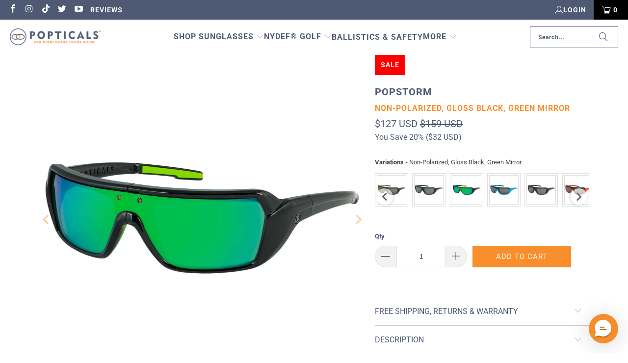

--- FILE ---
content_type: text/html; charset=utf-8
request_url: https://popticals.com/collections/standard-lens-sunglasses/products/popstorm-010060-bgeo
body_size: 64702
content:
<!doctype html>
<html class="no-js no-touch" lang="en">
  <head>

<script id='merchantWidgetScript' src="https://www.gstatic.com/shopping/merchant/merchantwidget.js" defer></script>
<script type="text/javascript">

  merchantWidgetScript.addEventListener('load', function () {
    merchantwidget.start({
      position: 'RIGHT_BOTTOM',
      sideMargin: 20,
      bottomMargin: 90,
      mobileSideMargin: 20,
      mobileBottomMargin: 80
    });
  });

</script>

<!-- END MerchantWidget Code --> 

    <script>
      window.Store = window.Store || {};
      window.Store.id = 70879478038;
    </script>    <meta charset="utf-8">
    <meta http-equiv="cleartype" content="on">
    <meta name="robots" content="index,follow">

    <!-- Mobile Specific Metas -->
    <meta name="HandheldFriendly" content="True">
    <meta name="MobileOptimized" content="320">
    <meta name="viewport" content="width=device-width,initial-scale=1">
    <meta name="theme-color" content="#ffffff">

    
    <title>
      Non-Polarized, Gloss Black, Green Mirror Lens, POPSTORM - Popticals
    </title>

    
      <meta
        name="description"
        content="Discover our green mirror, lightweight sunglasses for skiing. Premium ski sunglasses with optimal clarity and Italian style."
      >
    

    <link rel="preconnect" href="https://fonts.shopifycdn.com">
    <link rel="preconnect" href="https://cdn.shopify.com">
    <link rel="preconnect" href="https://cdn.shopifycloud.com">

    <link rel="dns-prefetch" href="https://v.shopify.com">
    <link rel="dns-prefetch" href="https://www.youtube.com">
    <link rel="dns-prefetch" href="https://vimeo.com">

    <link href="//popticals.com/cdn/shop/t/128/assets/jquery.min.js?v=147293088974801289311739634842" as="script" rel="preload">

    <!-- Stylesheet for Fancybox library -->
    <link rel="stylesheet" href="//popticals.com/cdn/shop/t/128/assets/fancybox.css?v=19278034316635137701739634842" type="text/css" media="all" defer>

    <!-- Stylesheets for Turbo -->
    <link href="//popticals.com/cdn/shop/t/128/assets/styles.css?v=53745431773613792831753215674" rel="stylesheet" type="text/css" media="all" />
    <link href="//popticals.com/cdn/shop/t/128/assets/pop-custom.css?v=124472993063612531311739634842" rel="stylesheet" type="text/css" media="all" />

    <!-- Icons -->
    
      <link rel="shortcut icon" type="image/x-icon" href="//popticals.com/cdn/shop/files/favicon-32x32_180x180.png?v=1691525304">
      <link rel="apple-touch-icon" href="//popticals.com/cdn/shop/files/favicon-32x32_180x180.png?v=1691525304">
      <link rel="apple-touch-icon" sizes="57x57" href="//popticals.com/cdn/shop/files/favicon-32x32_57x57.png?v=1691525304">
      <link rel="apple-touch-icon" sizes="60x60" href="//popticals.com/cdn/shop/files/favicon-32x32_60x60.png?v=1691525304">
      <link rel="apple-touch-icon" sizes="72x72" href="//popticals.com/cdn/shop/files/favicon-32x32_72x72.png?v=1691525304">
      <link rel="apple-touch-icon" sizes="76x76" href="//popticals.com/cdn/shop/files/favicon-32x32_76x76.png?v=1691525304">
      <link rel="apple-touch-icon" sizes="114x114" href="//popticals.com/cdn/shop/files/favicon-32x32_114x114.png?v=1691525304">
      <link rel="apple-touch-icon" sizes="180x180" href="//popticals.com/cdn/shop/files/favicon-32x32_180x180.png?v=1691525304">
      <link rel="apple-touch-icon" sizes="228x228" href="//popticals.com/cdn/shop/files/favicon-32x32_228x228.png?v=1691525304">
    
    <link rel="canonical" href="https://popticals.com/products/popstorm-010060-bgeo">

    

    

    
      <script src="//popticals.com/cdn/shop/t/128/assets/currencies.js?v=1648699478663843391739634842" defer></script>
    

    
    <script>
      window.PXUTheme = window.PXUTheme || {};
      window.PXUTheme.version = '9.5.1';
      window.PXUTheme.name = 'Turbo';
    </script>
    

    
<template id="price-ui"><span class="price " data-price></span><span class="compare-at-price" data-compare-at-price></span><span class="unit-pricing" data-unit-pricing></span></template>
    <template id="price-ui-badge"><div class="price-ui-badge__sticker price-ui-badge__sticker--">
    <span class="price-ui-badge__sticker-text" data-badge></span>
  </div></template>

    <template id="price-ui__price"><span class="money" data-price></span></template>
    <template id="price-ui__price-range"><span class="price-min" data-price-min><span class="money" data-price></span></span> - <span class="price-max" data-price-max><span class="money" data-price></span></span></template>
    <template id="price-ui__unit-pricing"><span class="unit-quantity" data-unit-quantity></span> | <span class="unit-price" data-unit-price><span class="money" data-price></span></span> / <span class="unit-measurement" data-unit-measurement></span></template>
    <template id="price-ui-badge__percent-savings-range">Save up to <span data-price-percent></span>%</template>
    <template id="price-ui-badge__percent-savings">Save <span data-price-percent></span>%</template>
    <template id="price-ui-badge__price-savings-range">Save up to <span class="money" data-price></span></template>
    <template id="price-ui-badge__price-savings">Save <span class="money" data-price></span></template>
    <template id="price-ui-badge__on-sale">Sale</template>
    <template id="price-ui-badge__sold-out">Sold out</template>
    <template id="price-ui-badge__in-stock">In stock</template>
    

    <script>
      
window.PXUTheme = window.PXUTheme || {};


window.PXUTheme.theme_settings = {};
window.PXUTheme.currency = {};
window.PXUTheme.routes = window.PXUTheme.routes || {};


window.PXUTheme.theme_settings.display_tos_checkbox = false;
window.PXUTheme.theme_settings.go_to_checkout = false;
window.PXUTheme.theme_settings.cart_action = "ajax";
window.PXUTheme.theme_settings.cart_shipping_calculator = false;


window.PXUTheme.theme_settings.collection_swatches = false;
window.PXUTheme.theme_settings.collection_secondary_image = true;


window.PXUTheme.currency.show_multiple_currencies = false;
window.PXUTheme.currency.shop_currency = "USD";
window.PXUTheme.currency.default_currency = "USD";
window.PXUTheme.currency.display_format = "money_with_currency_format";
window.PXUTheme.currency.money_format = "${{amount_no_decimals}} USD";
window.PXUTheme.currency.money_format_no_currency = "${{amount_no_decimals}}";
window.PXUTheme.currency.money_format_currency = "${{amount_no_decimals}} USD";
window.PXUTheme.currency.native_multi_currency = true;
window.PXUTheme.currency.iso_code = "USD";
window.PXUTheme.currency.symbol = "$";


window.PXUTheme.theme_settings.display_inventory_left = false;
window.PXUTheme.theme_settings.inventory_threshold = 10;
window.PXUTheme.theme_settings.limit_quantity = true;


window.PXUTheme.theme_settings.menu_position = "inline";


window.PXUTheme.theme_settings.newsletter_popup = false;
window.PXUTheme.theme_settings.newsletter_popup_days = "2";
window.PXUTheme.theme_settings.newsletter_popup_mobile = false;
window.PXUTheme.theme_settings.newsletter_popup_seconds = 8;


window.PXUTheme.theme_settings.pagination_type = "basic_pagination";


window.PXUTheme.theme_settings.enable_shopify_collection_badges = false;
window.PXUTheme.theme_settings.quick_shop_thumbnail_position = "bottom-thumbnails";
window.PXUTheme.theme_settings.product_form_style = "radio";
window.PXUTheme.theme_settings.sale_banner_enabled = true;
window.PXUTheme.theme_settings.display_savings = true;
window.PXUTheme.theme_settings.display_sold_out_price = false;
window.PXUTheme.theme_settings.free_text = "Price TBD";
window.PXUTheme.theme_settings.video_looping = false;
window.PXUTheme.theme_settings.quick_shop_style = "popup";
window.PXUTheme.theme_settings.hover_enabled = false;


window.PXUTheme.routes.cart_url = "/cart";
window.PXUTheme.routes.cart_update_url = "/cart/update";
window.PXUTheme.routes.root_url = "/";
window.PXUTheme.routes.search_url = "/search";
window.PXUTheme.routes.all_products_collection_url = "/collections/all";
window.PXUTheme.routes.product_recommendations_url = "/recommendations/products";
window.PXUTheme.routes.predictive_search_url = "/search/suggest";


window.PXUTheme.theme_settings.image_loading_style = "blur-up";


window.PXUTheme.theme_settings.enable_autocomplete = true;


window.PXUTheme.theme_settings.page_dots_enabled = true;
window.PXUTheme.theme_settings.slideshow_arrow_size = "bold";


window.PXUTheme.theme_settings.quick_shop_enabled = true;


window.PXUTheme.theme_settings.enable_back_to_top_button = false;


window.PXUTheme.translation = {};


window.PXUTheme.translation.agree_to_terms_warning = "You must agree with the terms and conditions to checkout.";
window.PXUTheme.translation.one_item_left = "item left";
window.PXUTheme.translation.items_left_text = "items left";
window.PXUTheme.translation.cart_savings_text = "Total Savings";
window.PXUTheme.translation.cart_discount_text = "Discount";
window.PXUTheme.translation.cart_subtotal_text = "Subtotal";
window.PXUTheme.translation.cart_remove_text = "Remove";
window.PXUTheme.translation.cart_free_text = "Free";


window.PXUTheme.translation.newsletter_success_text = "Thank you for joining our mailing list!";


window.PXUTheme.translation.notify_email = "Enter your email address...";
window.PXUTheme.translation.notify_email_value = "Translation missing: en.contact.fields.email";
window.PXUTheme.translation.notify_email_send = "Send";
window.PXUTheme.translation.notify_message_first = "Please notify me when ";
window.PXUTheme.translation.notify_message_last = " becomes available - ";
window.PXUTheme.translation.notify_success_text = "Thanks! We will notify you when this product becomes available!";


window.PXUTheme.translation.add_to_cart = "Add to Cart";
window.PXUTheme.translation.coming_soon_text = "Coming Soon";
window.PXUTheme.translation.sold_out_text = "Sold Out";
window.PXUTheme.translation.sale_text = "Sale";
window.PXUTheme.translation.savings_text = "You Save";
window.PXUTheme.translation.percent_off_text = "% off";
window.PXUTheme.translation.from_text = "from";
window.PXUTheme.translation.new_text = "New";
window.PXUTheme.translation.pre_order_text = "Pre-Order";
window.PXUTheme.translation.unavailable_text = "Unavailable";


window.PXUTheme.translation.all_results = "View all results";
window.PXUTheme.translation.no_results = "Sorry, no results!";


window.PXUTheme.media_queries = {};
window.PXUTheme.media_queries.small = window.matchMedia( "(max-width: 480px)" );
window.PXUTheme.media_queries.medium = window.matchMedia( "(max-width: 798px)" );
window.PXUTheme.media_queries.large = window.matchMedia( "(min-width: 799px)" );
window.PXUTheme.media_queries.larger = window.matchMedia( "(min-width: 960px)" );
window.PXUTheme.media_queries.xlarge = window.matchMedia( "(min-width: 1200px)" );
window.PXUTheme.media_queries.ie10 = window.matchMedia( "all and (-ms-high-contrast: none), (-ms-high-contrast: active)" );
window.PXUTheme.media_queries.tablet = window.matchMedia( "only screen and (min-width: 799px) and (max-width: 1024px)" );
window.PXUTheme.media_queries.mobile_and_tablet = window.matchMedia( "(max-width: 1024px)" );

    </script>

    

    

    <script>
      
    </script>

    <!-- pxu-sections-js start DO NOT EDIT --><script src="//popticals.com/cdn/shop/t/128/assets/pxu-sections.js?v=78992380889438172771739634842" defer></script><!-- DO NOT EDIT pxu-sections-js end-->
<script>window.performance && window.performance.mark && window.performance.mark('shopify.content_for_header.start');</script><meta name="facebook-domain-verification" content="gs4bt4t2zrijdwa80150xnxxj8j2zs">
<meta id="shopify-digital-wallet" name="shopify-digital-wallet" content="/70879478038/digital_wallets/dialog">
<meta name="shopify-checkout-api-token" content="27e5a60c58d688dd9fdd9e6083c331e1">
<meta id="in-context-paypal-metadata" data-shop-id="70879478038" data-venmo-supported="false" data-environment="production" data-locale="en_US" data-paypal-v4="true" data-currency="USD">
<link rel="alternate" hreflang="x-default" href="https://popticals.com/products/popstorm-010060-bgeo">
<link rel="alternate" hreflang="en-AU" href="https://popticals.com/en-au/products/popstorm-010060-bgeo">
<link rel="alternate" hreflang="en-CA" href="https://popticals.com/en-ca/products/popstorm-010060-bgeo">
<link rel="alternate" hreflang="en-GB" href="https://popticals.com/en-uk/products/popstorm-010060-bgeo">
<link rel="alternate" type="application/json+oembed" href="https://popticals.com/products/popstorm-010060-bgeo.oembed">
<script async="async" src="/checkouts/internal/preloads.js?locale=en-US"></script>
<link rel="preconnect" href="https://shop.app" crossorigin="anonymous">
<script async="async" src="https://shop.app/checkouts/internal/preloads.js?locale=en-US&shop_id=70879478038" crossorigin="anonymous"></script>
<script id="apple-pay-shop-capabilities" type="application/json">{"shopId":70879478038,"countryCode":"US","currencyCode":"USD","merchantCapabilities":["supports3DS"],"merchantId":"gid:\/\/shopify\/Shop\/70879478038","merchantName":"Popticals","requiredBillingContactFields":["postalAddress","email","phone"],"requiredShippingContactFields":["postalAddress","email","phone"],"shippingType":"shipping","supportedNetworks":["visa","masterCard","amex","discover","elo","jcb"],"total":{"type":"pending","label":"Popticals","amount":"1.00"},"shopifyPaymentsEnabled":true,"supportsSubscriptions":true}</script>
<script id="shopify-features" type="application/json">{"accessToken":"27e5a60c58d688dd9fdd9e6083c331e1","betas":["rich-media-storefront-analytics"],"domain":"popticals.com","predictiveSearch":true,"shopId":70879478038,"locale":"en"}</script>
<script>var Shopify = Shopify || {};
Shopify.shop = "popticalseyewear.myshopify.com";
Shopify.locale = "en";
Shopify.currency = {"active":"USD","rate":"1.0"};
Shopify.country = "US";
Shopify.theme = {"name":"Turbo G5 (02-15-2025-GTM)","id":176419799318,"schema_name":"Turbo","schema_version":"9.5.1","theme_store_id":null,"role":"main"};
Shopify.theme.handle = "null";
Shopify.theme.style = {"id":null,"handle":null};
Shopify.cdnHost = "popticals.com/cdn";
Shopify.routes = Shopify.routes || {};
Shopify.routes.root = "/";</script>
<script type="module">!function(o){(o.Shopify=o.Shopify||{}).modules=!0}(window);</script>
<script>!function(o){function n(){var o=[];function n(){o.push(Array.prototype.slice.apply(arguments))}return n.q=o,n}var t=o.Shopify=o.Shopify||{};t.loadFeatures=n(),t.autoloadFeatures=n()}(window);</script>
<script>
  window.ShopifyPay = window.ShopifyPay || {};
  window.ShopifyPay.apiHost = "shop.app\/pay";
  window.ShopifyPay.redirectState = null;
</script>
<script id="shop-js-analytics" type="application/json">{"pageType":"product"}</script>
<script defer="defer" async type="module" src="//popticals.com/cdn/shopifycloud/shop-js/modules/v2/client.init-shop-cart-sync_D0dqhulL.en.esm.js"></script>
<script defer="defer" async type="module" src="//popticals.com/cdn/shopifycloud/shop-js/modules/v2/chunk.common_CpVO7qML.esm.js"></script>
<script type="module">
  await import("//popticals.com/cdn/shopifycloud/shop-js/modules/v2/client.init-shop-cart-sync_D0dqhulL.en.esm.js");
await import("//popticals.com/cdn/shopifycloud/shop-js/modules/v2/chunk.common_CpVO7qML.esm.js");

  window.Shopify.SignInWithShop?.initShopCartSync?.({"fedCMEnabled":true,"windoidEnabled":true});

</script>
<script defer="defer" async type="module" src="//popticals.com/cdn/shopifycloud/shop-js/modules/v2/client.payment-terms_BmrqWn8r.en.esm.js"></script>
<script defer="defer" async type="module" src="//popticals.com/cdn/shopifycloud/shop-js/modules/v2/chunk.common_CpVO7qML.esm.js"></script>
<script defer="defer" async type="module" src="//popticals.com/cdn/shopifycloud/shop-js/modules/v2/chunk.modal_DKF6x0Jh.esm.js"></script>
<script type="module">
  await import("//popticals.com/cdn/shopifycloud/shop-js/modules/v2/client.payment-terms_BmrqWn8r.en.esm.js");
await import("//popticals.com/cdn/shopifycloud/shop-js/modules/v2/chunk.common_CpVO7qML.esm.js");
await import("//popticals.com/cdn/shopifycloud/shop-js/modules/v2/chunk.modal_DKF6x0Jh.esm.js");

  
</script>
<script>
  window.Shopify = window.Shopify || {};
  if (!window.Shopify.featureAssets) window.Shopify.featureAssets = {};
  window.Shopify.featureAssets['shop-js'] = {"shop-cart-sync":["modules/v2/client.shop-cart-sync_D9bwt38V.en.esm.js","modules/v2/chunk.common_CpVO7qML.esm.js"],"init-fed-cm":["modules/v2/client.init-fed-cm_BJ8NPuHe.en.esm.js","modules/v2/chunk.common_CpVO7qML.esm.js"],"init-shop-email-lookup-coordinator":["modules/v2/client.init-shop-email-lookup-coordinator_pVrP2-kG.en.esm.js","modules/v2/chunk.common_CpVO7qML.esm.js"],"shop-cash-offers":["modules/v2/client.shop-cash-offers_CNh7FWN-.en.esm.js","modules/v2/chunk.common_CpVO7qML.esm.js","modules/v2/chunk.modal_DKF6x0Jh.esm.js"],"init-shop-cart-sync":["modules/v2/client.init-shop-cart-sync_D0dqhulL.en.esm.js","modules/v2/chunk.common_CpVO7qML.esm.js"],"init-windoid":["modules/v2/client.init-windoid_DaoAelzT.en.esm.js","modules/v2/chunk.common_CpVO7qML.esm.js"],"shop-toast-manager":["modules/v2/client.shop-toast-manager_1DND8Tac.en.esm.js","modules/v2/chunk.common_CpVO7qML.esm.js"],"pay-button":["modules/v2/client.pay-button_CFeQi1r6.en.esm.js","modules/v2/chunk.common_CpVO7qML.esm.js"],"shop-button":["modules/v2/client.shop-button_Ca94MDdQ.en.esm.js","modules/v2/chunk.common_CpVO7qML.esm.js"],"shop-login-button":["modules/v2/client.shop-login-button_DPYNfp1Z.en.esm.js","modules/v2/chunk.common_CpVO7qML.esm.js","modules/v2/chunk.modal_DKF6x0Jh.esm.js"],"avatar":["modules/v2/client.avatar_BTnouDA3.en.esm.js"],"shop-follow-button":["modules/v2/client.shop-follow-button_BMKh4nJE.en.esm.js","modules/v2/chunk.common_CpVO7qML.esm.js","modules/v2/chunk.modal_DKF6x0Jh.esm.js"],"init-customer-accounts-sign-up":["modules/v2/client.init-customer-accounts-sign-up_CJXi5kRN.en.esm.js","modules/v2/client.shop-login-button_DPYNfp1Z.en.esm.js","modules/v2/chunk.common_CpVO7qML.esm.js","modules/v2/chunk.modal_DKF6x0Jh.esm.js"],"init-shop-for-new-customer-accounts":["modules/v2/client.init-shop-for-new-customer-accounts_BoBxkgWu.en.esm.js","modules/v2/client.shop-login-button_DPYNfp1Z.en.esm.js","modules/v2/chunk.common_CpVO7qML.esm.js","modules/v2/chunk.modal_DKF6x0Jh.esm.js"],"init-customer-accounts":["modules/v2/client.init-customer-accounts_DCuDTzpR.en.esm.js","modules/v2/client.shop-login-button_DPYNfp1Z.en.esm.js","modules/v2/chunk.common_CpVO7qML.esm.js","modules/v2/chunk.modal_DKF6x0Jh.esm.js"],"checkout-modal":["modules/v2/client.checkout-modal_U_3e4VxF.en.esm.js","modules/v2/chunk.common_CpVO7qML.esm.js","modules/v2/chunk.modal_DKF6x0Jh.esm.js"],"lead-capture":["modules/v2/client.lead-capture_DEgn0Z8u.en.esm.js","modules/v2/chunk.common_CpVO7qML.esm.js","modules/v2/chunk.modal_DKF6x0Jh.esm.js"],"shop-login":["modules/v2/client.shop-login_CoM5QKZ_.en.esm.js","modules/v2/chunk.common_CpVO7qML.esm.js","modules/v2/chunk.modal_DKF6x0Jh.esm.js"],"payment-terms":["modules/v2/client.payment-terms_BmrqWn8r.en.esm.js","modules/v2/chunk.common_CpVO7qML.esm.js","modules/v2/chunk.modal_DKF6x0Jh.esm.js"]};
</script>
<script>(function() {
  var isLoaded = false;
  function asyncLoad() {
    if (isLoaded) return;
    isLoaded = true;
    var urls = ["https:\/\/cdn.richpanel.com\/js\/richpanel_shopify_script.js?appClientId=popticals5562\u0026tenantId=popticals556\u0026shop=popticalseyewear.myshopify.com\u0026shop=popticalseyewear.myshopify.com","https:\/\/id-shop.govx.com\/app\/popticalseyewear.myshopify.com\/govx.js?shop=popticalseyewear.myshopify.com","https:\/\/cloudsearch-1f874.kxcdn.com\/shopify.js?srp=\/a\/search\u0026filtersEnabled=1\u0026shop=popticalseyewear.myshopify.com","https:\/\/static.shareasale.com\/json\/shopify\/shareasale-tracking.js?sasmid=156300\u0026ssmtid=84143\u0026shop=popticalseyewear.myshopify.com"];
    for (var i = 0; i < urls.length; i++) {
      var s = document.createElement('script');
      s.type = 'text/javascript';
      s.async = true;
      s.src = urls[i];
      var x = document.getElementsByTagName('script')[0];
      x.parentNode.insertBefore(s, x);
    }
  };
  if(window.attachEvent) {
    window.attachEvent('onload', asyncLoad);
  } else {
    window.addEventListener('load', asyncLoad, false);
  }
})();</script>
<script id="__st">var __st={"a":70879478038,"offset":-21600,"reqid":"c8c5911a-d910-4ae3-8d96-591ba2a48a6c-1764744625","pageurl":"popticals.com\/collections\/standard-lens-sunglasses\/products\/popstorm-010060-bgeo","u":"273533ebcdf8","p":"product","rtyp":"product","rid":8095071469846};</script>
<script>window.ShopifyPaypalV4VisibilityTracking = true;</script>
<script id="captcha-bootstrap">!function(){'use strict';const t='contact',e='account',n='new_comment',o=[[t,t],['blogs',n],['comments',n],[t,'customer']],c=[[e,'customer_login'],[e,'guest_login'],[e,'recover_customer_password'],[e,'create_customer']],r=t=>t.map((([t,e])=>`form[action*='/${t}']:not([data-nocaptcha='true']) input[name='form_type'][value='${e}']`)).join(','),a=t=>()=>t?[...document.querySelectorAll(t)].map((t=>t.form)):[];function s(){const t=[...o],e=r(t);return a(e)}const i='password',u='form_key',d=['recaptcha-v3-token','g-recaptcha-response','h-captcha-response',i],f=()=>{try{return window.sessionStorage}catch{return}},m='__shopify_v',_=t=>t.elements[u];function p(t,e,n=!1){try{const o=window.sessionStorage,c=JSON.parse(o.getItem(e)),{data:r}=function(t){const{data:e,action:n}=t;return t[m]||n?{data:e,action:n}:{data:t,action:n}}(c);for(const[e,n]of Object.entries(r))t.elements[e]&&(t.elements[e].value=n);n&&o.removeItem(e)}catch(o){console.error('form repopulation failed',{error:o})}}const l='form_type',E='cptcha';function T(t){t.dataset[E]=!0}const w=window,h=w.document,L='Shopify',v='ce_forms',y='captcha';let A=!1;((t,e)=>{const n=(g='f06e6c50-85a8-45c8-87d0-21a2b65856fe',I='https://cdn.shopify.com/shopifycloud/storefront-forms-hcaptcha/ce_storefront_forms_captcha_hcaptcha.v1.5.2.iife.js',D={infoText:'Protected by hCaptcha',privacyText:'Privacy',termsText:'Terms'},(t,e,n)=>{const o=w[L][v],c=o.bindForm;if(c)return c(t,g,e,D).then(n);var r;o.q.push([[t,g,e,D],n]),r=I,A||(h.body.append(Object.assign(h.createElement('script'),{id:'captcha-provider',async:!0,src:r})),A=!0)});var g,I,D;w[L]=w[L]||{},w[L][v]=w[L][v]||{},w[L][v].q=[],w[L][y]=w[L][y]||{},w[L][y].protect=function(t,e){n(t,void 0,e),T(t)},Object.freeze(w[L][y]),function(t,e,n,w,h,L){const[v,y,A,g]=function(t,e,n){const i=e?o:[],u=t?c:[],d=[...i,...u],f=r(d),m=r(i),_=r(d.filter((([t,e])=>n.includes(e))));return[a(f),a(m),a(_),s()]}(w,h,L),I=t=>{const e=t.target;return e instanceof HTMLFormElement?e:e&&e.form},D=t=>v().includes(t);t.addEventListener('submit',(t=>{const e=I(t);if(!e)return;const n=D(e)&&!e.dataset.hcaptchaBound&&!e.dataset.recaptchaBound,o=_(e),c=g().includes(e)&&(!o||!o.value);(n||c)&&t.preventDefault(),c&&!n&&(function(t){try{if(!f())return;!function(t){const e=f();if(!e)return;const n=_(t);if(!n)return;const o=n.value;o&&e.removeItem(o)}(t);const e=Array.from(Array(32),(()=>Math.random().toString(36)[2])).join('');!function(t,e){_(t)||t.append(Object.assign(document.createElement('input'),{type:'hidden',name:u})),t.elements[u].value=e}(t,e),function(t,e){const n=f();if(!n)return;const o=[...t.querySelectorAll(`input[type='${i}']`)].map((({name:t})=>t)),c=[...d,...o],r={};for(const[a,s]of new FormData(t).entries())c.includes(a)||(r[a]=s);n.setItem(e,JSON.stringify({[m]:1,action:t.action,data:r}))}(t,e)}catch(e){console.error('failed to persist form',e)}}(e),e.submit())}));const S=(t,e)=>{t&&!t.dataset[E]&&(n(t,e.some((e=>e===t))),T(t))};for(const o of['focusin','change'])t.addEventListener(o,(t=>{const e=I(t);D(e)&&S(e,y())}));const B=e.get('form_key'),M=e.get(l),P=B&&M;t.addEventListener('DOMContentLoaded',(()=>{const t=y();if(P)for(const e of t)e.elements[l].value===M&&p(e,B);[...new Set([...A(),...v().filter((t=>'true'===t.dataset.shopifyCaptcha))])].forEach((e=>S(e,t)))}))}(h,new URLSearchParams(w.location.search),n,t,e,['guest_login'])})(!0,!0)}();</script>
<script integrity="sha256-52AcMU7V7pcBOXWImdc/TAGTFKeNjmkeM1Pvks/DTgc=" data-source-attribution="shopify.loadfeatures" defer="defer" src="//popticals.com/cdn/shopifycloud/storefront/assets/storefront/load_feature-81c60534.js" crossorigin="anonymous"></script>
<script crossorigin="anonymous" defer="defer" src="//popticals.com/cdn/shopifycloud/storefront/assets/shopify_pay/storefront-65b4c6d7.js?v=20250812"></script>
<script data-source-attribution="shopify.dynamic_checkout.dynamic.init">var Shopify=Shopify||{};Shopify.PaymentButton=Shopify.PaymentButton||{isStorefrontPortableWallets:!0,init:function(){window.Shopify.PaymentButton.init=function(){};var t=document.createElement("script");t.src="https://popticals.com/cdn/shopifycloud/portable-wallets/latest/portable-wallets.en.js",t.type="module",document.head.appendChild(t)}};
</script>
<script data-source-attribution="shopify.dynamic_checkout.buyer_consent">
  function portableWalletsHideBuyerConsent(e){var t=document.getElementById("shopify-buyer-consent"),n=document.getElementById("shopify-subscription-policy-button");t&&n&&(t.classList.add("hidden"),t.setAttribute("aria-hidden","true"),n.removeEventListener("click",e))}function portableWalletsShowBuyerConsent(e){var t=document.getElementById("shopify-buyer-consent"),n=document.getElementById("shopify-subscription-policy-button");t&&n&&(t.classList.remove("hidden"),t.removeAttribute("aria-hidden"),n.addEventListener("click",e))}window.Shopify?.PaymentButton&&(window.Shopify.PaymentButton.hideBuyerConsent=portableWalletsHideBuyerConsent,window.Shopify.PaymentButton.showBuyerConsent=portableWalletsShowBuyerConsent);
</script>
<script data-source-attribution="shopify.dynamic_checkout.cart.bootstrap">document.addEventListener("DOMContentLoaded",(function(){function t(){return document.querySelector("shopify-accelerated-checkout-cart, shopify-accelerated-checkout")}if(t())Shopify.PaymentButton.init();else{new MutationObserver((function(e,n){t()&&(Shopify.PaymentButton.init(),n.disconnect())})).observe(document.body,{childList:!0,subtree:!0})}}));
</script>
<script id='scb4127' type='text/javascript' async='' src='https://popticals.com/cdn/shopifycloud/privacy-banner/storefront-banner.js'></script><link id="shopify-accelerated-checkout-styles" rel="stylesheet" media="screen" href="https://popticals.com/cdn/shopifycloud/portable-wallets/latest/accelerated-checkout-backwards-compat.css" crossorigin="anonymous">
<style id="shopify-accelerated-checkout-cart">
        #shopify-buyer-consent {
  margin-top: 1em;
  display: inline-block;
  width: 100%;
}

#shopify-buyer-consent.hidden {
  display: none;
}

#shopify-subscription-policy-button {
  background: none;
  border: none;
  padding: 0;
  text-decoration: underline;
  font-size: inherit;
  cursor: pointer;
}

#shopify-subscription-policy-button::before {
  box-shadow: none;
}

      </style>

<script>window.performance && window.performance.mark && window.performance.mark('shopify.content_for_header.end');</script>

    

<meta name="author" content="Popticals">
<meta property="og:url" content="https://popticals.com/products/popstorm-010060-bgeo">
<meta property="og:site_name" content="Popticals">




  <meta property="og:type" content="product">
  <meta property="og:title" content="POPSTORM | Non-Polarized, Gloss Black, Green Mirror">
  
    
      <meta property="og:image" content="https://popticals.com/cdn/shop/products/1_PopStorm_010060-BGEO_Glam_600x.jpg?v=1762527447">
      <meta property="og:image:secure_url" content="https://popticals.com/cdn/shop/products/1_PopStorm_010060-BGEO_Glam_600x.jpg?v=1762527447">
      
      <meta property="og:image:width" content="2048">
      <meta property="og:image:height" content="2048">
    
      <meta property="og:image" content="https://popticals.com/cdn/shop/products/PopStorm_010060-BGEO_Spider_600x.jpg?v=1698435972">
      <meta property="og:image:secure_url" content="https://popticals.com/cdn/shop/products/PopStorm_010060-BGEO_Spider_600x.jpg?v=1698435972">
      
      <meta property="og:image:width" content="2048">
      <meta property="og:image:height" content="2048">
    
      <meta property="og:image" content="https://popticals.com/cdn/shop/products/PopStorm_010060-BGEO_Compact_4d06616e-f53d-42cc-b2c0-53bcf7fa5e5d_600x.jpg?v=1698435972">
      <meta property="og:image:secure_url" content="https://popticals.com/cdn/shop/products/PopStorm_010060-BGEO_Compact_4d06616e-f53d-42cc-b2c0-53bcf7fa5e5d_600x.jpg?v=1698435972">
      
      <meta property="og:image:width" content="2048">
      <meta property="og:image:height" content="2048">
    
  
  <meta property="product:price:amount" content="127">
  <meta property="product:price:currency" content="USD">



  <meta property="og:description" content="Discover our green mirror, lightweight sunglasses for skiing. Premium ski sunglasses with optimal clarity and Italian style.">




  <meta name="twitter:site" content="@popticals">

<meta name="twitter:card" content="summary">

  <meta name="twitter:title" content="POPSTORM | Non-Polarized, Gloss Black, Green Mirror">
  <meta name="twitter:description" content="Achieve peak performance with our ski sunglasses, tailored for adrenaline seekers. The sturdy, yet lightweight sunglasses effort effortlessly enhance your skiing adventures. The Italian craftsmanship shines through the durable frame and superior lens clarity, making these sunglasses for skiing a prize choice. With striking green mirror lenses, your mountain escapades become more vivid while ensuring your look is both dynamic and sporty on and off the slopes.">
  <meta name="twitter:image" content="https://popticals.com/cdn/shop/products/1_PopStorm_010060-BGEO_Glam_240x.jpg?v=1762527447">
  <meta name="twitter:image:width" content="240">
  <meta name="twitter:image:height" content="240">
  <meta name="twitter:image:alt" content="Popticals, Premium Compact Sunglasses, PopStorm, 010060-BGEO, Standard Sunglasses, Gloss Black Frame, Gray Lenses w/Green Mirror Finish, Glam View">



    <link rel="prev" href="/collections/standard-lens-sunglasses/products/popgun-010010-bmgs">
    <link rel="next" href="/collections/standard-lens-sunglasses/products/popstorm-010060-bguo">

    <script>
    
    
    
    
    var gsf_conversion_data = {page_type : 'product', event : 'view_item', data : {product_data : [{variant_id : 44067060711702, product_id : 8095071469846, name : "POPSTORM | Non-Polarized, Gloss Black, Green Mirror", price : "127", currency : "USD", sku : "010060-BGEO", brand : "Popticals", variant : "Default Title", category : "Sunglasses", quantity : "91" }], total_price : "127", shop_currency : "USD"}};
    
</script>

  <!-- pxu-sections-css start DO NOT EDIT --><link href="//popticals.com/cdn/shop/t/128/assets/pxu-sections.css?v=74283623626138419931739634842" rel="stylesheet" type="text/css" media="all" /><!-- DO NOT EDIT pxu-sections-css end-->
<!-- BEGIN app block: shopify://apps/sitemap-noindex-pro-seo/blocks/app-embed/4d815e2c-5af0-46ba-8301-d0f9cf660031 -->
<meta name="robots" content="noindex" />
<!-- END app block --><!-- BEGIN app block: shopify://apps/yotpo-product-reviews/blocks/settings/eb7dfd7d-db44-4334-bc49-c893b51b36cf -->


  <script type="text/javascript" src="https://cdn-widgetsrepository.yotpo.com/v1/loader/EaB14uaeOaHor2RxcRkDqPZNUCwl8NXGBqzS8qP8?languageCode=en" async></script>



  
<!-- END app block --><!-- BEGIN app block: shopify://apps/simprosys-google-shopping-feed/blocks/core_settings_block/1f0b859e-9fa6-4007-97e8-4513aff5ff3b --><!-- BEGIN: GSF App Core Tags & Scripts by Simprosys Google Shopping Feed -->









<!-- END: GSF App Core Tags & Scripts by Simprosys Google Shopping Feed -->
<!-- END app block --><!-- BEGIN app block: shopify://apps/yotpo-product-reviews/blocks/reviews_tab/eb7dfd7d-db44-4334-bc49-c893b51b36cf -->



<!-- END app block --><!-- BEGIN app block: shopify://apps/swatch-king/blocks/variant-swatch-king/0850b1e4-ba30-4a0d-a8f4-f9a939276d7d -->


















































  <script>
    window.vsk_data = function(){
      return {
        "block_collection_settings": {"alignment":"left","enable":true,"swatch_location":"After price","switch_on_hover":true,"preselect_variant":true,"current_template":"product"},
        "currency": "USD",
        "currency_symbol": "$",
        "primary_locale": "en",
        "localized_string": {},
        "app_setting_styles": {"products_swatch_presentation":{"slide_left_button_svg":"","slide_right_button_svg":""},"collections_swatch_presentation":{"minified":false,"minified_products":false,"minified_template":"+{count}","slide_left_button_svg":"","minified_display_count":[3,6],"slide_right_button_svg":""}},
        "app_setting": {"display_logs":false,"default_preset":907865,"pre_hide_strategy":"hide-all-theme-selectors","swatch_url_source":"cdn","product_data_source":"storefront","data_url_source":"cdn","new_script":true},
        "app_setting_config": {"app_execution_strategy":"all","collections_options_disabled":null,"default_swatch_image":"none","do_not_select_an_option":{"text":"Select a {{ option_name }}","status":true,"control_add_to_cart":true,"allow_virtual_trigger":true,"make_a_selection_text":"Select a {{ option_name }}"},"history_free_group_navigation":false,"notranslate":false,"products_options_disabled":null,"size_chart":{"type":"theme","labels":"size,sizes,taille,größe,tamanho,tamaño,koko,サイズ","position":"right","size_chart_app":"","size_chart_app_css":"","size_chart_app_selector":""},"session_storage_timeout_seconds":60,"enable_swatch":{"cart":{"enable_on_cart_product_grid":true,"enable_on_cart_featured_product":true},"home":{"enable_on_home_product_grid":true,"enable_on_home_featured_product":true},"pages":{"enable_on_custom_product_grid":true,"enable_on_custom_featured_product":true},"article":{"enable_on_article_product_grid":true,"enable_on_article_featured_product":true},"products":{"enable_on_main_product":true,"enable_on_product_grid":true},"collections":{"enable_on_collection_quick_view":true,"enable_on_collection_product_grid":true},"list_collections":{"enable_on_list_collection_quick_view":true,"enable_on_list_collection_product_grid":true}},"product_template":{"group_swatches":true,"variant_swatches":true},"product_batch_size":250,"use_optimized_urls":true,"enable_error_tracking":true,"enable_event_tracking":false,"preset_badge":{"order":[{"name":"sold_out","order":0},{"name":"sale","order":1},{"name":"new","order":2}],"new_badge_text":"NEW","new_badge_color":"#FFFFFF","sale_badge_text":"SALE","sale_badge_color":"#FFFFFF","new_badge_bg_color":"#121212D1","sale_badge_bg_color":"#D91C01D1","sold_out_badge_text":"SOLD OUT","sold_out_badge_color":"#FFFFFF","new_show_when_all_same":false,"sale_show_when_all_same":false,"sold_out_badge_bg_color":"#BBBBBBD1","new_product_max_duration":90,"sold_out_show_when_all_same":true,"min_price_diff_for_sale_badge":5}},
        "theme_settings_map": {"176269656342":198927,"175802450198":198927,"176386769174":198927,"176338960662":198927,"176405348630":198927,"176410198294":347256,"176409903382":198927,"176419799318":198927,"176419733782":198927,"170498523414":198927,"142957838614":198926,"163511927062":198925,"163687268630":198926,"167165821206":198927,"170498359574":198927,"170550526230":198927,"171800494358":198927,"173325549846":198927},
        "theme_settings": {"198927":{"id":198927,"configurations":{"products":{"theme_type":"dawn","swatch_root":{"position":"before","selector":".swatch_options","groups_selector":".swatch_options","section_selector":"[data-section-type=\"product-template\"]","secondary_position":"","secondary_selector":"","use_section_as_root":true},"option_selectors":".swatch_options input","selectors_to_hide":[".swatch_options"],"json_data_selector":"","add_to_cart_selector":"[name=\"add\"]","custom_button_params":{"data":[{"value_attribute":"data-value","option_attribute":"data-name"}],"selected_selector":".active"},"option_index_attributes":["data-index","data-option-position","data-object","data-product-option","data-option-index","name"],"add_to_cart_text_selector":"[name=\"add\"]\u003espan","selectors_to_hide_override":"","add_to_cart_enabled_classes":"","add_to_cart_disabled_classes":""},"collections":{"grid_updates":[{"name":"Sold out\/ On sale","template":"\u003cdiv class=\"price-ui-badge__sticker\" {{display_on_sold_out}}\u003e\u003cspan class=\"price-ui-badge__sticker-text\" data-badge=\"\"\u003eSold out\u003c\/span\u003e\u003c\/div\u003e\u003cdiv class=\"price-ui-badge__sticker\" {{display_on_available}} {{display_on_sale}}\u003e\u003cspan class=\"price-ui-badge__sticker-text\" data-badge=\"\"\u003eOn Sale\u003c\/span\u003e\u003c\/div\u003e","display_position":"replace","display_selector":".price-ui-badge","element_selector":""},{"name":"price","template":"\u003cspan class=\"price sale\"\u003e \u003cspan class=\"current_price\"\u003e \u003cspan class=\"money\" \u003e{price_with_format}\u003c\/span\u003e\u003c\/span\u003e \u003cspan class=\"was_price\" {display_on_sale}\u003e \u003cspan class=\"money\" \u003e{compare_at_price_with_format}\u003c\/span\u003e\u003c\/span\u003e\u003c\/span\u003e","display_position":"replace","display_selector":".price","element_selector":""}],"data_selectors":{"url":"a","title":".title","attributes":[],"form_input":"","featured_image":"img:not(.secondary)","secondary_image":"img.secondary"},"attribute_updates":[{"selector":null,"template":null,"attribute":null}],"selectors_to_hide":[".collection_swatches",".swatch_options"],"json_data_selector":"[sa-swatch-json]","swatch_root_selector":".product-wrap","swatch_display_options":[{"label":"After image","position":"after","selector":".thumbnail-overlay"},{"label":"After price","position":"after","selector":".price"},{"label":"After title","position":"after","selector":".title"}]}},"settings":{"products":{"handleize":false,"init_deferred":false,"label_split_symbol":"-","size_chart_selector":"","persist_group_variant":true,"hide_single_value_option":"none"},"collections":{"layer_index":12,"display_label":false,"continuous_lookup":3000,"json_data_from_api":true,"label_split_symbol":"-","price_trailing_zeroes":true,"hide_single_value_option":"none"}},"custom_scripts":[],"custom_css":".swatches {pointer-events: all;}","theme_store_ids":[],"schema_theme_names":["Turbo"],"pre_hide_css_code":null},"198927":{"id":198927,"configurations":{"products":{"theme_type":"dawn","swatch_root":{"position":"before","selector":".swatch_options","groups_selector":".swatch_options","section_selector":"[data-section-type=\"product-template\"]","secondary_position":"","secondary_selector":"","use_section_as_root":true},"option_selectors":".swatch_options input","selectors_to_hide":[".swatch_options"],"json_data_selector":"","add_to_cart_selector":"[name=\"add\"]","custom_button_params":{"data":[{"value_attribute":"data-value","option_attribute":"data-name"}],"selected_selector":".active"},"option_index_attributes":["data-index","data-option-position","data-object","data-product-option","data-option-index","name"],"add_to_cart_text_selector":"[name=\"add\"]\u003espan","selectors_to_hide_override":"","add_to_cart_enabled_classes":"","add_to_cart_disabled_classes":""},"collections":{"grid_updates":[{"name":"Sold out\/ On sale","template":"\u003cdiv class=\"price-ui-badge__sticker\" {{display_on_sold_out}}\u003e\u003cspan class=\"price-ui-badge__sticker-text\" data-badge=\"\"\u003eSold out\u003c\/span\u003e\u003c\/div\u003e\u003cdiv class=\"price-ui-badge__sticker\" {{display_on_available}} {{display_on_sale}}\u003e\u003cspan class=\"price-ui-badge__sticker-text\" data-badge=\"\"\u003eOn Sale\u003c\/span\u003e\u003c\/div\u003e","display_position":"replace","display_selector":".price-ui-badge","element_selector":""},{"name":"price","template":"\u003cspan class=\"price sale\"\u003e \u003cspan class=\"current_price\"\u003e \u003cspan class=\"money\" \u003e{price_with_format}\u003c\/span\u003e\u003c\/span\u003e \u003cspan class=\"was_price\" {display_on_sale}\u003e \u003cspan class=\"money\" \u003e{compare_at_price_with_format}\u003c\/span\u003e\u003c\/span\u003e\u003c\/span\u003e","display_position":"replace","display_selector":".price","element_selector":""}],"data_selectors":{"url":"a","title":".title","attributes":[],"form_input":"","featured_image":"img:not(.secondary)","secondary_image":"img.secondary"},"attribute_updates":[{"selector":null,"template":null,"attribute":null}],"selectors_to_hide":[".collection_swatches",".swatch_options"],"json_data_selector":"[sa-swatch-json]","swatch_root_selector":".product-wrap","swatch_display_options":[{"label":"After image","position":"after","selector":".thumbnail-overlay"},{"label":"After price","position":"after","selector":".price"},{"label":"After title","position":"after","selector":".title"}]}},"settings":{"products":{"handleize":false,"init_deferred":false,"label_split_symbol":"-","size_chart_selector":"","persist_group_variant":true,"hide_single_value_option":"none"},"collections":{"layer_index":12,"display_label":false,"continuous_lookup":3000,"json_data_from_api":true,"label_split_symbol":"-","price_trailing_zeroes":true,"hide_single_value_option":"none"}},"custom_scripts":[],"custom_css":".swatches {pointer-events: all;}","theme_store_ids":[],"schema_theme_names":["Turbo"],"pre_hide_css_code":null},"198927":{"id":198927,"configurations":{"products":{"theme_type":"dawn","swatch_root":{"position":"before","selector":".swatch_options","groups_selector":".swatch_options","section_selector":"[data-section-type=\"product-template\"]","secondary_position":"","secondary_selector":"","use_section_as_root":true},"option_selectors":".swatch_options input","selectors_to_hide":[".swatch_options"],"json_data_selector":"","add_to_cart_selector":"[name=\"add\"]","custom_button_params":{"data":[{"value_attribute":"data-value","option_attribute":"data-name"}],"selected_selector":".active"},"option_index_attributes":["data-index","data-option-position","data-object","data-product-option","data-option-index","name"],"add_to_cart_text_selector":"[name=\"add\"]\u003espan","selectors_to_hide_override":"","add_to_cart_enabled_classes":"","add_to_cart_disabled_classes":""},"collections":{"grid_updates":[{"name":"Sold out\/ On sale","template":"\u003cdiv class=\"price-ui-badge__sticker\" {{display_on_sold_out}}\u003e\u003cspan class=\"price-ui-badge__sticker-text\" data-badge=\"\"\u003eSold out\u003c\/span\u003e\u003c\/div\u003e\u003cdiv class=\"price-ui-badge__sticker\" {{display_on_available}} {{display_on_sale}}\u003e\u003cspan class=\"price-ui-badge__sticker-text\" data-badge=\"\"\u003eOn Sale\u003c\/span\u003e\u003c\/div\u003e","display_position":"replace","display_selector":".price-ui-badge","element_selector":""},{"name":"price","template":"\u003cspan class=\"price sale\"\u003e \u003cspan class=\"current_price\"\u003e \u003cspan class=\"money\" \u003e{price_with_format}\u003c\/span\u003e\u003c\/span\u003e \u003cspan class=\"was_price\" {display_on_sale}\u003e \u003cspan class=\"money\" \u003e{compare_at_price_with_format}\u003c\/span\u003e\u003c\/span\u003e\u003c\/span\u003e","display_position":"replace","display_selector":".price","element_selector":""}],"data_selectors":{"url":"a","title":".title","attributes":[],"form_input":"","featured_image":"img:not(.secondary)","secondary_image":"img.secondary"},"attribute_updates":[{"selector":null,"template":null,"attribute":null}],"selectors_to_hide":[".collection_swatches",".swatch_options"],"json_data_selector":"[sa-swatch-json]","swatch_root_selector":".product-wrap","swatch_display_options":[{"label":"After image","position":"after","selector":".thumbnail-overlay"},{"label":"After price","position":"after","selector":".price"},{"label":"After title","position":"after","selector":".title"}]}},"settings":{"products":{"handleize":false,"init_deferred":false,"label_split_symbol":"-","size_chart_selector":"","persist_group_variant":true,"hide_single_value_option":"none"},"collections":{"layer_index":12,"display_label":false,"continuous_lookup":3000,"json_data_from_api":true,"label_split_symbol":"-","price_trailing_zeroes":true,"hide_single_value_option":"none"}},"custom_scripts":[],"custom_css":".swatches {pointer-events: all;}","theme_store_ids":[],"schema_theme_names":["Turbo"],"pre_hide_css_code":null},"198927":{"id":198927,"configurations":{"products":{"theme_type":"dawn","swatch_root":{"position":"before","selector":".swatch_options","groups_selector":".swatch_options","section_selector":"[data-section-type=\"product-template\"]","secondary_position":"","secondary_selector":"","use_section_as_root":true},"option_selectors":".swatch_options input","selectors_to_hide":[".swatch_options"],"json_data_selector":"","add_to_cart_selector":"[name=\"add\"]","custom_button_params":{"data":[{"value_attribute":"data-value","option_attribute":"data-name"}],"selected_selector":".active"},"option_index_attributes":["data-index","data-option-position","data-object","data-product-option","data-option-index","name"],"add_to_cart_text_selector":"[name=\"add\"]\u003espan","selectors_to_hide_override":"","add_to_cart_enabled_classes":"","add_to_cart_disabled_classes":""},"collections":{"grid_updates":[{"name":"Sold out\/ On sale","template":"\u003cdiv class=\"price-ui-badge__sticker\" {{display_on_sold_out}}\u003e\u003cspan class=\"price-ui-badge__sticker-text\" data-badge=\"\"\u003eSold out\u003c\/span\u003e\u003c\/div\u003e\u003cdiv class=\"price-ui-badge__sticker\" {{display_on_available}} {{display_on_sale}}\u003e\u003cspan class=\"price-ui-badge__sticker-text\" data-badge=\"\"\u003eOn Sale\u003c\/span\u003e\u003c\/div\u003e","display_position":"replace","display_selector":".price-ui-badge","element_selector":""},{"name":"price","template":"\u003cspan class=\"price sale\"\u003e \u003cspan class=\"current_price\"\u003e \u003cspan class=\"money\" \u003e{price_with_format}\u003c\/span\u003e\u003c\/span\u003e \u003cspan class=\"was_price\" {display_on_sale}\u003e \u003cspan class=\"money\" \u003e{compare_at_price_with_format}\u003c\/span\u003e\u003c\/span\u003e\u003c\/span\u003e","display_position":"replace","display_selector":".price","element_selector":""}],"data_selectors":{"url":"a","title":".title","attributes":[],"form_input":"","featured_image":"img:not(.secondary)","secondary_image":"img.secondary"},"attribute_updates":[{"selector":null,"template":null,"attribute":null}],"selectors_to_hide":[".collection_swatches",".swatch_options"],"json_data_selector":"[sa-swatch-json]","swatch_root_selector":".product-wrap","swatch_display_options":[{"label":"After image","position":"after","selector":".thumbnail-overlay"},{"label":"After price","position":"after","selector":".price"},{"label":"After title","position":"after","selector":".title"}]}},"settings":{"products":{"handleize":false,"init_deferred":false,"label_split_symbol":"-","size_chart_selector":"","persist_group_variant":true,"hide_single_value_option":"none"},"collections":{"layer_index":12,"display_label":false,"continuous_lookup":3000,"json_data_from_api":true,"label_split_symbol":"-","price_trailing_zeroes":true,"hide_single_value_option":"none"}},"custom_scripts":[],"custom_css":".swatches {pointer-events: all;}","theme_store_ids":[],"schema_theme_names":["Turbo"],"pre_hide_css_code":null},"198927":{"id":198927,"configurations":{"products":{"theme_type":"dawn","swatch_root":{"position":"before","selector":".swatch_options","groups_selector":".swatch_options","section_selector":"[data-section-type=\"product-template\"]","secondary_position":"","secondary_selector":"","use_section_as_root":true},"option_selectors":".swatch_options input","selectors_to_hide":[".swatch_options"],"json_data_selector":"","add_to_cart_selector":"[name=\"add\"]","custom_button_params":{"data":[{"value_attribute":"data-value","option_attribute":"data-name"}],"selected_selector":".active"},"option_index_attributes":["data-index","data-option-position","data-object","data-product-option","data-option-index","name"],"add_to_cart_text_selector":"[name=\"add\"]\u003espan","selectors_to_hide_override":"","add_to_cart_enabled_classes":"","add_to_cart_disabled_classes":""},"collections":{"grid_updates":[{"name":"Sold out\/ On sale","template":"\u003cdiv class=\"price-ui-badge__sticker\" {{display_on_sold_out}}\u003e\u003cspan class=\"price-ui-badge__sticker-text\" data-badge=\"\"\u003eSold out\u003c\/span\u003e\u003c\/div\u003e\u003cdiv class=\"price-ui-badge__sticker\" {{display_on_available}} {{display_on_sale}}\u003e\u003cspan class=\"price-ui-badge__sticker-text\" data-badge=\"\"\u003eOn Sale\u003c\/span\u003e\u003c\/div\u003e","display_position":"replace","display_selector":".price-ui-badge","element_selector":""},{"name":"price","template":"\u003cspan class=\"price sale\"\u003e \u003cspan class=\"current_price\"\u003e \u003cspan class=\"money\" \u003e{price_with_format}\u003c\/span\u003e\u003c\/span\u003e \u003cspan class=\"was_price\" {display_on_sale}\u003e \u003cspan class=\"money\" \u003e{compare_at_price_with_format}\u003c\/span\u003e\u003c\/span\u003e\u003c\/span\u003e","display_position":"replace","display_selector":".price","element_selector":""}],"data_selectors":{"url":"a","title":".title","attributes":[],"form_input":"","featured_image":"img:not(.secondary)","secondary_image":"img.secondary"},"attribute_updates":[{"selector":null,"template":null,"attribute":null}],"selectors_to_hide":[".collection_swatches",".swatch_options"],"json_data_selector":"[sa-swatch-json]","swatch_root_selector":".product-wrap","swatch_display_options":[{"label":"After image","position":"after","selector":".thumbnail-overlay"},{"label":"After price","position":"after","selector":".price"},{"label":"After title","position":"after","selector":".title"}]}},"settings":{"products":{"handleize":false,"init_deferred":false,"label_split_symbol":"-","size_chart_selector":"","persist_group_variant":true,"hide_single_value_option":"none"},"collections":{"layer_index":12,"display_label":false,"continuous_lookup":3000,"json_data_from_api":true,"label_split_symbol":"-","price_trailing_zeroes":true,"hide_single_value_option":"none"}},"custom_scripts":[],"custom_css":".swatches {pointer-events: all;}","theme_store_ids":[],"schema_theme_names":["Turbo"],"pre_hide_css_code":null},"347256":{"id":347256,"configurations":{"products":{"theme_type":"dawn","swatch_root":{"position":"before","selector":"variant-radios, variant-selects, product-variants, variant-selection, product-variant-selector, .variant-wrapper, .variant-picker, .product-form__variants, .product-form__swatches, .swatches__container, .product-variants, .product__variant-select, .variations, form .swatch.clearfix, noscript[class*=\"product-form__noscript-wrapper\"]","groups_selector":"","section_selector":"[id*=\"shopify\"][id*=\"main\"][id*=\"template\"], [class*=\"featured\"][class*=\"product\"]:not([class*=\"collection\"]):not([class*=\"gallery\"]):not([class*=\"item\"]):not([class*=\"heading\"]), [class*=\"index\"] [data-section-type=\"product\"], [data-section-type=\"featured-product\"],  [class*=\"index\"] [data-section-type=\"product-template\"], [data-product-type=\"featured\"], #shopify-section-product-template","secondary_position":"","secondary_selector":"","use_section_as_root":true},"option_selectors":"[class*=\"variant\"] input[type=\"radio\"], [class*=\"form\"] input[type=\"radio\"], [class*=\"option\"] input[type=\"radio\"], .form__selectors input, variant-selects input, variant-selects select, variant-input input, .variant-wrapper select","selectors_to_hide":["variant-radios, variant-selects, product-variants, variant-selection, product-variant-selector, .variant-wrapper, .variant-picker, .product-form__variants, .product-form__swatches, .swatches__container, .product-variants, .product__variant-select, .variations, form .swatch.clearfix"],"json_data_selector":"","add_to_cart_selector":"[name=\"add\"], [data-action*=\"add\"][data-action*=\"cart\"], [data-product-atc],  [id*=\"addToCart\"], [data-add-button], [value=\"Add to cart\"]","custom_button_params":{"data":[{"value_attribute":"data-value","option_attribute":"data-name"}],"selected_selector":".active"},"option_index_attributes":["data-index","data-option-position","data-object","data-product-option","data-option-index","name","data-escape"],"add_to_cart_text_selector":"[name=\"add\"] \u003e span:not([class*=\"load\"]):not([class*=\"added\"]):not([class*=\"complete\"]):not([class*=\"symbol\"]), [data-add-to-cart-text], .atc-button--text, [data-add-button-text]","selectors_to_hide_override":"","add_to_cart_enabled_classes":"","add_to_cart_disabled_classes":""},"collections":{"grid_updates":[{"name":"price","template":"\u003cdiv class=\"price price--on-sale\"\u003e\n\u003cspan class=\"price-item price-item--regular\" {display_on_sale}\u003e{compare_at_price_with_format}\u003c\/span\u003e\n\u003cspan {display_on_sale}\u003e\u0026nbsp\u003c\/span\u003e\n\u003cspan class=\"price-item price-item--sale\" \u003e{price_with_format}\u003c\/span\u003e\n\u003c\/div\u003e","display_position":"replace","display_selector":"[class*=\"Price\"][class*=\"Heading\"], .grid-product__price, .price:not(.price-list .price), .product-price, .price-list, .product-grid--price, .product-card__price, .product__price, product-price, .product-item__price, [data-price-wrapper], .product-list-item-price, .product-item-price","element_selector":""}],"data_selectors":{"url":"a","title":"[class*=\"title\"] a","attributes":[],"form_input":"[name=\"id\"]","featured_image":"img:nth-child(1):not([class*=\"second\"] img):not(.product-item__bg__inner img):not([class*=\"two\"] img):not([class*=\"hidden\"] img), img[class*=\"primary\"], [class*=\"primary\"] img, .reveal img:not(.hidden img), [class*=\"main\"][class*=\"image\"] picture, [data-primary-media] img","secondary_image":"[class*=\"secondary\"] img:nth-child(2):not([class*=\"with\"]):not([class*=\"has\"]):not([class*=\"show\"]):not([class*=\"primary\"] img), .product-item__bg__under img, img[class*=\"alternate\"], .media--hover-effect img:nth-child(2), .hidden img, img.hidden, picture[style*=\"none\"], .not-first img, .product--hover-image img, .product-thumb-hover img, img.secondary-media-hidden, img[class*=\"secondary\"]"},"attribute_updates":[{"selector":null,"template":null,"attribute":null}],"selectors_to_hide":[],"json_data_selector":"[sa-swatch-json]","swatch_root_selector":".ProductItem, .product-item, .product-block, .grid-view-item, .product-grid li.grid__item, .grid-product, .product-grid-item, .type-product-grid-item, .product-card, .product-index, .grid .card:not(.grid__item .card), .grid product-card, .product-list-item, .product--root, .product-thumbnail, .collection-page__product, [data-product-item], [data-product-grid-item], [data-product-grid]","swatch_display_options":[{"label":"After image","position":"before","selector":"[class*=\"content\"][class*=\"card\"], [class*=\"info\"][class*=\"card\"], [class*=\"Info\"][class*=\"Item\"], [class*=\"info\"][class*=\"product\"]:not([class*=\"inner\"]),  [class*=\"grid\"][class*=\"meta\"], .product-details, [class*=\"product\"][class*=\"caption\"]"},{"label":"After price","position":"after","selector":"[class*=\"Price\"][class*=\"Heading\"], .grid-product__price, .price:not(.price-list .price), .product-price, .price-list, .product-grid--price, .product-card__price, .product__price, product-price, .product-item__price, [data-price-wrapper], .product-list-item-price, .product-item-price"},{"label":"After title","position":"after","selector":"[class*=\"title\"], [class*=\"heading\"]"}]}},"settings":{"products":{"handleize":false,"init_deferred":false,"label_split_symbol":":","size_chart_selector":"[aria-controls*=\"size-chart\"],[aria-controls*=\"size-guide\"]","persist_group_variant":true,"hide_single_value_option":"none"},"collections":{"layer_index":2,"display_label":false,"continuous_lookup":3000,"json_data_from_api":true,"label_split_symbol":"-","price_trailing_zeroes":false,"hide_single_value_option":"none"}},"custom_scripts":[],"custom_css":"","theme_store_ids":[],"schema_theme_names":["Section Store Demo"],"pre_hide_css_code":null},"198927":{"id":198927,"configurations":{"products":{"theme_type":"dawn","swatch_root":{"position":"before","selector":".swatch_options","groups_selector":".swatch_options","section_selector":"[data-section-type=\"product-template\"]","secondary_position":"","secondary_selector":"","use_section_as_root":true},"option_selectors":".swatch_options input","selectors_to_hide":[".swatch_options"],"json_data_selector":"","add_to_cart_selector":"[name=\"add\"]","custom_button_params":{"data":[{"value_attribute":"data-value","option_attribute":"data-name"}],"selected_selector":".active"},"option_index_attributes":["data-index","data-option-position","data-object","data-product-option","data-option-index","name"],"add_to_cart_text_selector":"[name=\"add\"]\u003espan","selectors_to_hide_override":"","add_to_cart_enabled_classes":"","add_to_cart_disabled_classes":""},"collections":{"grid_updates":[{"name":"Sold out\/ On sale","template":"\u003cdiv class=\"price-ui-badge__sticker\" {{display_on_sold_out}}\u003e\u003cspan class=\"price-ui-badge__sticker-text\" data-badge=\"\"\u003eSold out\u003c\/span\u003e\u003c\/div\u003e\u003cdiv class=\"price-ui-badge__sticker\" {{display_on_available}} {{display_on_sale}}\u003e\u003cspan class=\"price-ui-badge__sticker-text\" data-badge=\"\"\u003eOn Sale\u003c\/span\u003e\u003c\/div\u003e","display_position":"replace","display_selector":".price-ui-badge","element_selector":""},{"name":"price","template":"\u003cspan class=\"price sale\"\u003e \u003cspan class=\"current_price\"\u003e \u003cspan class=\"money\" \u003e{price_with_format}\u003c\/span\u003e\u003c\/span\u003e \u003cspan class=\"was_price\" {display_on_sale}\u003e \u003cspan class=\"money\" \u003e{compare_at_price_with_format}\u003c\/span\u003e\u003c\/span\u003e\u003c\/span\u003e","display_position":"replace","display_selector":".price","element_selector":""}],"data_selectors":{"url":"a","title":".title","attributes":[],"form_input":"","featured_image":"img:not(.secondary)","secondary_image":"img.secondary"},"attribute_updates":[{"selector":null,"template":null,"attribute":null}],"selectors_to_hide":[".collection_swatches",".swatch_options"],"json_data_selector":"[sa-swatch-json]","swatch_root_selector":".product-wrap","swatch_display_options":[{"label":"After image","position":"after","selector":".thumbnail-overlay"},{"label":"After price","position":"after","selector":".price"},{"label":"After title","position":"after","selector":".title"}]}},"settings":{"products":{"handleize":false,"init_deferred":false,"label_split_symbol":"-","size_chart_selector":"","persist_group_variant":true,"hide_single_value_option":"none"},"collections":{"layer_index":12,"display_label":false,"continuous_lookup":3000,"json_data_from_api":true,"label_split_symbol":"-","price_trailing_zeroes":true,"hide_single_value_option":"none"}},"custom_scripts":[],"custom_css":".swatches {pointer-events: all;}","theme_store_ids":[],"schema_theme_names":["Turbo"],"pre_hide_css_code":null},"198927":{"id":198927,"configurations":{"products":{"theme_type":"dawn","swatch_root":{"position":"before","selector":".swatch_options","groups_selector":".swatch_options","section_selector":"[data-section-type=\"product-template\"]","secondary_position":"","secondary_selector":"","use_section_as_root":true},"option_selectors":".swatch_options input","selectors_to_hide":[".swatch_options"],"json_data_selector":"","add_to_cart_selector":"[name=\"add\"]","custom_button_params":{"data":[{"value_attribute":"data-value","option_attribute":"data-name"}],"selected_selector":".active"},"option_index_attributes":["data-index","data-option-position","data-object","data-product-option","data-option-index","name"],"add_to_cart_text_selector":"[name=\"add\"]\u003espan","selectors_to_hide_override":"","add_to_cart_enabled_classes":"","add_to_cart_disabled_classes":""},"collections":{"grid_updates":[{"name":"Sold out\/ On sale","template":"\u003cdiv class=\"price-ui-badge__sticker\" {{display_on_sold_out}}\u003e\u003cspan class=\"price-ui-badge__sticker-text\" data-badge=\"\"\u003eSold out\u003c\/span\u003e\u003c\/div\u003e\u003cdiv class=\"price-ui-badge__sticker\" {{display_on_available}} {{display_on_sale}}\u003e\u003cspan class=\"price-ui-badge__sticker-text\" data-badge=\"\"\u003eOn Sale\u003c\/span\u003e\u003c\/div\u003e","display_position":"replace","display_selector":".price-ui-badge","element_selector":""},{"name":"price","template":"\u003cspan class=\"price sale\"\u003e \u003cspan class=\"current_price\"\u003e \u003cspan class=\"money\" \u003e{price_with_format}\u003c\/span\u003e\u003c\/span\u003e \u003cspan class=\"was_price\" {display_on_sale}\u003e \u003cspan class=\"money\" \u003e{compare_at_price_with_format}\u003c\/span\u003e\u003c\/span\u003e\u003c\/span\u003e","display_position":"replace","display_selector":".price","element_selector":""}],"data_selectors":{"url":"a","title":".title","attributes":[],"form_input":"","featured_image":"img:not(.secondary)","secondary_image":"img.secondary"},"attribute_updates":[{"selector":null,"template":null,"attribute":null}],"selectors_to_hide":[".collection_swatches",".swatch_options"],"json_data_selector":"[sa-swatch-json]","swatch_root_selector":".product-wrap","swatch_display_options":[{"label":"After image","position":"after","selector":".thumbnail-overlay"},{"label":"After price","position":"after","selector":".price"},{"label":"After title","position":"after","selector":".title"}]}},"settings":{"products":{"handleize":false,"init_deferred":false,"label_split_symbol":"-","size_chart_selector":"","persist_group_variant":true,"hide_single_value_option":"none"},"collections":{"layer_index":12,"display_label":false,"continuous_lookup":3000,"json_data_from_api":true,"label_split_symbol":"-","price_trailing_zeroes":true,"hide_single_value_option":"none"}},"custom_scripts":[],"custom_css":".swatches {pointer-events: all;}","theme_store_ids":[],"schema_theme_names":["Turbo"],"pre_hide_css_code":null},"198927":{"id":198927,"configurations":{"products":{"theme_type":"dawn","swatch_root":{"position":"before","selector":".swatch_options","groups_selector":".swatch_options","section_selector":"[data-section-type=\"product-template\"]","secondary_position":"","secondary_selector":"","use_section_as_root":true},"option_selectors":".swatch_options input","selectors_to_hide":[".swatch_options"],"json_data_selector":"","add_to_cart_selector":"[name=\"add\"]","custom_button_params":{"data":[{"value_attribute":"data-value","option_attribute":"data-name"}],"selected_selector":".active"},"option_index_attributes":["data-index","data-option-position","data-object","data-product-option","data-option-index","name"],"add_to_cart_text_selector":"[name=\"add\"]\u003espan","selectors_to_hide_override":"","add_to_cart_enabled_classes":"","add_to_cart_disabled_classes":""},"collections":{"grid_updates":[{"name":"Sold out\/ On sale","template":"\u003cdiv class=\"price-ui-badge__sticker\" {{display_on_sold_out}}\u003e\u003cspan class=\"price-ui-badge__sticker-text\" data-badge=\"\"\u003eSold out\u003c\/span\u003e\u003c\/div\u003e\u003cdiv class=\"price-ui-badge__sticker\" {{display_on_available}} {{display_on_sale}}\u003e\u003cspan class=\"price-ui-badge__sticker-text\" data-badge=\"\"\u003eOn Sale\u003c\/span\u003e\u003c\/div\u003e","display_position":"replace","display_selector":".price-ui-badge","element_selector":""},{"name":"price","template":"\u003cspan class=\"price sale\"\u003e \u003cspan class=\"current_price\"\u003e \u003cspan class=\"money\" \u003e{price_with_format}\u003c\/span\u003e\u003c\/span\u003e \u003cspan class=\"was_price\" {display_on_sale}\u003e \u003cspan class=\"money\" \u003e{compare_at_price_with_format}\u003c\/span\u003e\u003c\/span\u003e\u003c\/span\u003e","display_position":"replace","display_selector":".price","element_selector":""}],"data_selectors":{"url":"a","title":".title","attributes":[],"form_input":"","featured_image":"img:not(.secondary)","secondary_image":"img.secondary"},"attribute_updates":[{"selector":null,"template":null,"attribute":null}],"selectors_to_hide":[".collection_swatches",".swatch_options"],"json_data_selector":"[sa-swatch-json]","swatch_root_selector":".product-wrap","swatch_display_options":[{"label":"After image","position":"after","selector":".thumbnail-overlay"},{"label":"After price","position":"after","selector":".price"},{"label":"After title","position":"after","selector":".title"}]}},"settings":{"products":{"handleize":false,"init_deferred":false,"label_split_symbol":"-","size_chart_selector":"","persist_group_variant":true,"hide_single_value_option":"none"},"collections":{"layer_index":12,"display_label":false,"continuous_lookup":3000,"json_data_from_api":true,"label_split_symbol":"-","price_trailing_zeroes":true,"hide_single_value_option":"none"}},"custom_scripts":[],"custom_css":".swatches {pointer-events: all;}","theme_store_ids":[],"schema_theme_names":["Turbo"],"pre_hide_css_code":null},"198927":{"id":198927,"configurations":{"products":{"theme_type":"dawn","swatch_root":{"position":"before","selector":".swatch_options","groups_selector":".swatch_options","section_selector":"[data-section-type=\"product-template\"]","secondary_position":"","secondary_selector":"","use_section_as_root":true},"option_selectors":".swatch_options input","selectors_to_hide":[".swatch_options"],"json_data_selector":"","add_to_cart_selector":"[name=\"add\"]","custom_button_params":{"data":[{"value_attribute":"data-value","option_attribute":"data-name"}],"selected_selector":".active"},"option_index_attributes":["data-index","data-option-position","data-object","data-product-option","data-option-index","name"],"add_to_cart_text_selector":"[name=\"add\"]\u003espan","selectors_to_hide_override":"","add_to_cart_enabled_classes":"","add_to_cart_disabled_classes":""},"collections":{"grid_updates":[{"name":"Sold out\/ On sale","template":"\u003cdiv class=\"price-ui-badge__sticker\" {{display_on_sold_out}}\u003e\u003cspan class=\"price-ui-badge__sticker-text\" data-badge=\"\"\u003eSold out\u003c\/span\u003e\u003c\/div\u003e\u003cdiv class=\"price-ui-badge__sticker\" {{display_on_available}} {{display_on_sale}}\u003e\u003cspan class=\"price-ui-badge__sticker-text\" data-badge=\"\"\u003eOn Sale\u003c\/span\u003e\u003c\/div\u003e","display_position":"replace","display_selector":".price-ui-badge","element_selector":""},{"name":"price","template":"\u003cspan class=\"price sale\"\u003e \u003cspan class=\"current_price\"\u003e \u003cspan class=\"money\" \u003e{price_with_format}\u003c\/span\u003e\u003c\/span\u003e \u003cspan class=\"was_price\" {display_on_sale}\u003e \u003cspan class=\"money\" \u003e{compare_at_price_with_format}\u003c\/span\u003e\u003c\/span\u003e\u003c\/span\u003e","display_position":"replace","display_selector":".price","element_selector":""}],"data_selectors":{"url":"a","title":".title","attributes":[],"form_input":"","featured_image":"img:not(.secondary)","secondary_image":"img.secondary"},"attribute_updates":[{"selector":null,"template":null,"attribute":null}],"selectors_to_hide":[".collection_swatches",".swatch_options"],"json_data_selector":"[sa-swatch-json]","swatch_root_selector":".product-wrap","swatch_display_options":[{"label":"After image","position":"after","selector":".thumbnail-overlay"},{"label":"After price","position":"after","selector":".price"},{"label":"After title","position":"after","selector":".title"}]}},"settings":{"products":{"handleize":false,"init_deferred":false,"label_split_symbol":"-","size_chart_selector":"","persist_group_variant":true,"hide_single_value_option":"none"},"collections":{"layer_index":12,"display_label":false,"continuous_lookup":3000,"json_data_from_api":true,"label_split_symbol":"-","price_trailing_zeroes":true,"hide_single_value_option":"none"}},"custom_scripts":[],"custom_css":".swatches {pointer-events: all;}","theme_store_ids":[],"schema_theme_names":["Turbo"],"pre_hide_css_code":null},"198926":{"id":198926,"configurations":{"products":{"theme_type":"dawn","swatch_root":{"position":"before","selector":"form.shopify-product-form","groups_selector":"","section_selector":".product-template.product-main, .featured-product-section, .fancybox-is-open [data-product-form]","secondary_position":"","secondary_selector":"","use_section_as_root":true},"option_selectors":".selector-wrapper select, .variant-selection input","selectors_to_hide":[".selector-wrapper",".variant-selection"],"json_data_selector":"","add_to_cart_selector":"[name=\"add\"]","custom_button_params":{"data":[{"value_attribute":"data-value","option_attribute":"data-name"}],"selected_selector":".active"},"option_index_attributes":["data-index","data-option-position","data-object","data-product-option","data-option-index","name"],"add_to_cart_text_selector":"[name=\"add\"] \u003e span.text","selectors_to_hide_override":"","add_to_cart_enabled_classes":"","add_to_cart_disabled_classes":""},"collections":{"grid_updates":[{"name":"On sale","template":"\u003cdiv class=\"sticker-holder sticker-shape-square sticker-position-right\" {{display_on_available}} {{display_on_sale}}\u003e \u003cdiv class=\"sticker-holder__content sticker-holder__content--product\"\u003e \u003cdiv class=\"sale-sticker thumbnail-sticker sticker-\"\u003e \u003cspan class=\"sticker-text\"\u003eSale\u003c\/span\u003e\u003c\/div\u003e\u003c\/div\u003e\u003c\/div\u003e","display_position":"top","display_selector":".product-image__wrapper a[href]","element_selector":".sticker-holder"},{"name":"price","template":" \u003cspan class=\"product-thumbnail__price price sale\"\u003e \u003cspan class=\"money\"\u003e\n            {price_with_format}\u003c\/span\u003e \u003cspan class=\"product-thumbnail__was-price compare-at-price\" {display_on_sale}\u003e \u003cspan class=\"money\"\u003e\n            {compare_at_price_with_format}\u003c\/span\u003e\u003c\/span\u003e\u003c\/span\u003e","display_position":"replace","display_selector":".price","element_selector":""}],"data_selectors":{"url":"a","title":".product-thumbnail__title","attributes":["data-id:pid"],"form_input":"","featured_image":"img","secondary_image":"img.secondary"},"attribute_updates":[{"selector":null,"template":null,"attribute":null}],"selectors_to_hide":[".thumbnail-swatch",".swatch_options.collection_swatches",".swatch.is-flex"],"json_data_selector":"[sa-swatch-json]","swatch_root_selector":".collection-page .product-wrap, .featured-collection-section .product-wrap, .featured-collection .product-wrap, .recommended-products-section .product-wrap,  [data-product-recommendations-container] .product-wrap, .product__grid-item","swatch_display_options":[{"label":"After image","position":"after","selector":".product-image__wrapper"},{"label":"After price","position":"after","selector":".price"},{"label":"After title","position":"after","selector":".product-thumbnail__title"}]}},"settings":{"products":{"handleize":false,"init_deferred":false,"label_split_symbol":"-","size_chart_selector":"","persist_group_variant":true,"hide_single_value_option":"none"},"collections":{"layer_index":16,"display_label":false,"continuous_lookup":3000,"json_data_from_api":true,"label_split_symbol":"-","price_trailing_zeroes":true,"hide_single_value_option":"none"}},"custom_scripts":[],"custom_css":".quick-shop__info{z-index: 15 !important;}","theme_store_ids":[],"schema_theme_names":["Flex"],"pre_hide_css_code":null},"198925":{"id":198925,"configurations":{"products":{"theme_type":"dawn","swatch_root":{"position":"before","selector":"form.shopify-product-form","groups_selector":"","section_selector":".product-template.product-main, .featured-product-section, .fancybox-is-open [data-product-form]","secondary_position":"","secondary_selector":"","use_section_as_root":true},"option_selectors":".selector-wrapper select, .variant-selection input","selectors_to_hide":[".selector-wrapper",".variant-selection"],"json_data_selector":"","add_to_cart_selector":"[name=\"add\"]","custom_button_params":{"data":[{"value_attribute":"data-value","option_attribute":"data-name"}],"selected_selector":".active"},"option_index_attributes":["data-index","data-option-position","data-object","data-product-option","data-option-index","name"],"add_to_cart_text_selector":"[name=\"add\"] \u003e span.text","selectors_to_hide_override":"","add_to_cart_enabled_classes":"","add_to_cart_disabled_classes":""},"collections":{"grid_updates":[{"name":"On sale","template":"\u003cdiv class=\"sticker-holder sticker-shape-square sticker-position-right\" {{display_on_available}} {{display_on_sale}}\u003e \u003cdiv class=\"sticker-holder__content sticker-holder__content--product\"\u003e \u003cdiv class=\"sale-sticker thumbnail-sticker sticker-\"\u003e \u003cspan class=\"sticker-text\"\u003eSale\u003c\/span\u003e\u003c\/div\u003e\u003c\/div\u003e\u003c\/div\u003e","display_position":"top","display_selector":".product-image__wrapper a[href]","element_selector":".sticker-holder"},{"name":"price","template":" \u003cspan class=\"product-thumbnail__price price sale\"\u003e \u003cspan class=\"money\"\u003e\n            {price_with_format}\u003c\/span\u003e \u003cspan class=\"product-thumbnail__was-price compare-at-price\" {display_on_sale}\u003e \u003cspan class=\"money\"\u003e\n            {compare_at_price_with_format}\u003c\/span\u003e\u003c\/span\u003e\u003c\/span\u003e","display_position":"replace","display_selector":".price","element_selector":""}],"data_selectors":{"url":"a","title":".product-thumbnail__title","attributes":["data-id:pid"],"form_input":"","featured_image":"img","secondary_image":"img.secondary"},"attribute_updates":[{"selector":null,"template":null,"attribute":null}],"selectors_to_hide":[".thumbnail-swatch",".swatch_options.collection_swatches",".swatch.is-flex"],"json_data_selector":"[sa-swatch-json]","swatch_root_selector":".collection-page .product-wrap, .featured-collection-section .product-wrap, .featured-collection .product-wrap, .recommended-products-section .product-wrap,  [data-product-recommendations-container] .product-wrap, .product__grid-item","swatch_display_options":[{"label":"After image","position":"after","selector":".product-image__wrapper"},{"label":"After price","position":"after","selector":".price"},{"label":"After title","position":"after","selector":".product-thumbnail__title"}]}},"settings":{"products":{"handleize":false,"init_deferred":false,"label_split_symbol":"-","size_chart_selector":"","persist_group_variant":true,"hide_single_value_option":"none"},"collections":{"layer_index":16,"display_label":false,"continuous_lookup":3000,"json_data_from_api":true,"label_split_symbol":"-","price_trailing_zeroes":true,"hide_single_value_option":"none"}},"custom_scripts":[],"custom_css":".quick-shop__info{z-index: 15 !important;}","theme_store_ids":[],"schema_theme_names":["Flex"],"pre_hide_css_code":null},"198926":{"id":198926,"configurations":{"products":{"theme_type":"dawn","swatch_root":{"position":"before","selector":"form.shopify-product-form","groups_selector":"","section_selector":".product-template.product-main, .featured-product-section, .fancybox-is-open [data-product-form]","secondary_position":"","secondary_selector":"","use_section_as_root":true},"option_selectors":".selector-wrapper select, .variant-selection input","selectors_to_hide":[".selector-wrapper",".variant-selection"],"json_data_selector":"","add_to_cart_selector":"[name=\"add\"]","custom_button_params":{"data":[{"value_attribute":"data-value","option_attribute":"data-name"}],"selected_selector":".active"},"option_index_attributes":["data-index","data-option-position","data-object","data-product-option","data-option-index","name"],"add_to_cart_text_selector":"[name=\"add\"] \u003e span.text","selectors_to_hide_override":"","add_to_cart_enabled_classes":"","add_to_cart_disabled_classes":""},"collections":{"grid_updates":[{"name":"On sale","template":"\u003cdiv class=\"sticker-holder sticker-shape-square sticker-position-right\" {{display_on_available}} {{display_on_sale}}\u003e \u003cdiv class=\"sticker-holder__content sticker-holder__content--product\"\u003e \u003cdiv class=\"sale-sticker thumbnail-sticker sticker-\"\u003e \u003cspan class=\"sticker-text\"\u003eSale\u003c\/span\u003e\u003c\/div\u003e\u003c\/div\u003e\u003c\/div\u003e","display_position":"top","display_selector":".product-image__wrapper a[href]","element_selector":".sticker-holder"},{"name":"price","template":" \u003cspan class=\"product-thumbnail__price price sale\"\u003e \u003cspan class=\"money\"\u003e\n            {price_with_format}\u003c\/span\u003e \u003cspan class=\"product-thumbnail__was-price compare-at-price\" {display_on_sale}\u003e \u003cspan class=\"money\"\u003e\n            {compare_at_price_with_format}\u003c\/span\u003e\u003c\/span\u003e\u003c\/span\u003e","display_position":"replace","display_selector":".price","element_selector":""}],"data_selectors":{"url":"a","title":".product-thumbnail__title","attributes":["data-id:pid"],"form_input":"","featured_image":"img","secondary_image":"img.secondary"},"attribute_updates":[{"selector":null,"template":null,"attribute":null}],"selectors_to_hide":[".thumbnail-swatch",".swatch_options.collection_swatches",".swatch.is-flex"],"json_data_selector":"[sa-swatch-json]","swatch_root_selector":".collection-page .product-wrap, .featured-collection-section .product-wrap, .featured-collection .product-wrap, .recommended-products-section .product-wrap,  [data-product-recommendations-container] .product-wrap, .product__grid-item","swatch_display_options":[{"label":"After image","position":"after","selector":".product-image__wrapper"},{"label":"After price","position":"after","selector":".price"},{"label":"After title","position":"after","selector":".product-thumbnail__title"}]}},"settings":{"products":{"handleize":false,"init_deferred":false,"label_split_symbol":"-","size_chart_selector":"","persist_group_variant":true,"hide_single_value_option":"none"},"collections":{"layer_index":16,"display_label":false,"continuous_lookup":3000,"json_data_from_api":true,"label_split_symbol":"-","price_trailing_zeroes":true,"hide_single_value_option":"none"}},"custom_scripts":[],"custom_css":".quick-shop__info{z-index: 15 !important;}","theme_store_ids":[],"schema_theme_names":["Flex"],"pre_hide_css_code":null},"198927":{"id":198927,"configurations":{"products":{"theme_type":"dawn","swatch_root":{"position":"before","selector":".swatch_options","groups_selector":".swatch_options","section_selector":"[data-section-type=\"product-template\"]","secondary_position":"","secondary_selector":"","use_section_as_root":true},"option_selectors":".swatch_options input","selectors_to_hide":[".swatch_options"],"json_data_selector":"","add_to_cart_selector":"[name=\"add\"]","custom_button_params":{"data":[{"value_attribute":"data-value","option_attribute":"data-name"}],"selected_selector":".active"},"option_index_attributes":["data-index","data-option-position","data-object","data-product-option","data-option-index","name"],"add_to_cart_text_selector":"[name=\"add\"]\u003espan","selectors_to_hide_override":"","add_to_cart_enabled_classes":"","add_to_cart_disabled_classes":""},"collections":{"grid_updates":[{"name":"Sold out\/ On sale","template":"\u003cdiv class=\"price-ui-badge__sticker\" {{display_on_sold_out}}\u003e\u003cspan class=\"price-ui-badge__sticker-text\" data-badge=\"\"\u003eSold out\u003c\/span\u003e\u003c\/div\u003e\u003cdiv class=\"price-ui-badge__sticker\" {{display_on_available}} {{display_on_sale}}\u003e\u003cspan class=\"price-ui-badge__sticker-text\" data-badge=\"\"\u003eOn Sale\u003c\/span\u003e\u003c\/div\u003e","display_position":"replace","display_selector":".price-ui-badge","element_selector":""},{"name":"price","template":"\u003cspan class=\"price sale\"\u003e \u003cspan class=\"current_price\"\u003e \u003cspan class=\"money\" \u003e{price_with_format}\u003c\/span\u003e\u003c\/span\u003e \u003cspan class=\"was_price\" {display_on_sale}\u003e \u003cspan class=\"money\" \u003e{compare_at_price_with_format}\u003c\/span\u003e\u003c\/span\u003e\u003c\/span\u003e","display_position":"replace","display_selector":".price","element_selector":""}],"data_selectors":{"url":"a","title":".title","attributes":[],"form_input":"","featured_image":"img:not(.secondary)","secondary_image":"img.secondary"},"attribute_updates":[{"selector":null,"template":null,"attribute":null}],"selectors_to_hide":[".collection_swatches",".swatch_options"],"json_data_selector":"[sa-swatch-json]","swatch_root_selector":".product-wrap","swatch_display_options":[{"label":"After image","position":"after","selector":".thumbnail-overlay"},{"label":"After price","position":"after","selector":".price"},{"label":"After title","position":"after","selector":".title"}]}},"settings":{"products":{"handleize":false,"init_deferred":false,"label_split_symbol":"-","size_chart_selector":"","persist_group_variant":true,"hide_single_value_option":"none"},"collections":{"layer_index":12,"display_label":false,"continuous_lookup":3000,"json_data_from_api":true,"label_split_symbol":"-","price_trailing_zeroes":true,"hide_single_value_option":"none"}},"custom_scripts":[],"custom_css":".swatches {pointer-events: all;}","theme_store_ids":[],"schema_theme_names":["Turbo"],"pre_hide_css_code":null},"198927":{"id":198927,"configurations":{"products":{"theme_type":"dawn","swatch_root":{"position":"before","selector":".swatch_options","groups_selector":".swatch_options","section_selector":"[data-section-type=\"product-template\"]","secondary_position":"","secondary_selector":"","use_section_as_root":true},"option_selectors":".swatch_options input","selectors_to_hide":[".swatch_options"],"json_data_selector":"","add_to_cart_selector":"[name=\"add\"]","custom_button_params":{"data":[{"value_attribute":"data-value","option_attribute":"data-name"}],"selected_selector":".active"},"option_index_attributes":["data-index","data-option-position","data-object","data-product-option","data-option-index","name"],"add_to_cart_text_selector":"[name=\"add\"]\u003espan","selectors_to_hide_override":"","add_to_cart_enabled_classes":"","add_to_cart_disabled_classes":""},"collections":{"grid_updates":[{"name":"Sold out\/ On sale","template":"\u003cdiv class=\"price-ui-badge__sticker\" {{display_on_sold_out}}\u003e\u003cspan class=\"price-ui-badge__sticker-text\" data-badge=\"\"\u003eSold out\u003c\/span\u003e\u003c\/div\u003e\u003cdiv class=\"price-ui-badge__sticker\" {{display_on_available}} {{display_on_sale}}\u003e\u003cspan class=\"price-ui-badge__sticker-text\" data-badge=\"\"\u003eOn Sale\u003c\/span\u003e\u003c\/div\u003e","display_position":"replace","display_selector":".price-ui-badge","element_selector":""},{"name":"price","template":"\u003cspan class=\"price sale\"\u003e \u003cspan class=\"current_price\"\u003e \u003cspan class=\"money\" \u003e{price_with_format}\u003c\/span\u003e\u003c\/span\u003e \u003cspan class=\"was_price\" {display_on_sale}\u003e \u003cspan class=\"money\" \u003e{compare_at_price_with_format}\u003c\/span\u003e\u003c\/span\u003e\u003c\/span\u003e","display_position":"replace","display_selector":".price","element_selector":""}],"data_selectors":{"url":"a","title":".title","attributes":[],"form_input":"","featured_image":"img:not(.secondary)","secondary_image":"img.secondary"},"attribute_updates":[{"selector":null,"template":null,"attribute":null}],"selectors_to_hide":[".collection_swatches",".swatch_options"],"json_data_selector":"[sa-swatch-json]","swatch_root_selector":".product-wrap","swatch_display_options":[{"label":"After image","position":"after","selector":".thumbnail-overlay"},{"label":"After price","position":"after","selector":".price"},{"label":"After title","position":"after","selector":".title"}]}},"settings":{"products":{"handleize":false,"init_deferred":false,"label_split_symbol":"-","size_chart_selector":"","persist_group_variant":true,"hide_single_value_option":"none"},"collections":{"layer_index":12,"display_label":false,"continuous_lookup":3000,"json_data_from_api":true,"label_split_symbol":"-","price_trailing_zeroes":true,"hide_single_value_option":"none"}},"custom_scripts":[],"custom_css":".swatches {pointer-events: all;}","theme_store_ids":[],"schema_theme_names":["Turbo"],"pre_hide_css_code":null},"198927":{"id":198927,"configurations":{"products":{"theme_type":"dawn","swatch_root":{"position":"before","selector":".swatch_options","groups_selector":".swatch_options","section_selector":"[data-section-type=\"product-template\"]","secondary_position":"","secondary_selector":"","use_section_as_root":true},"option_selectors":".swatch_options input","selectors_to_hide":[".swatch_options"],"json_data_selector":"","add_to_cart_selector":"[name=\"add\"]","custom_button_params":{"data":[{"value_attribute":"data-value","option_attribute":"data-name"}],"selected_selector":".active"},"option_index_attributes":["data-index","data-option-position","data-object","data-product-option","data-option-index","name"],"add_to_cart_text_selector":"[name=\"add\"]\u003espan","selectors_to_hide_override":"","add_to_cart_enabled_classes":"","add_to_cart_disabled_classes":""},"collections":{"grid_updates":[{"name":"Sold out\/ On sale","template":"\u003cdiv class=\"price-ui-badge__sticker\" {{display_on_sold_out}}\u003e\u003cspan class=\"price-ui-badge__sticker-text\" data-badge=\"\"\u003eSold out\u003c\/span\u003e\u003c\/div\u003e\u003cdiv class=\"price-ui-badge__sticker\" {{display_on_available}} {{display_on_sale}}\u003e\u003cspan class=\"price-ui-badge__sticker-text\" data-badge=\"\"\u003eOn Sale\u003c\/span\u003e\u003c\/div\u003e","display_position":"replace","display_selector":".price-ui-badge","element_selector":""},{"name":"price","template":"\u003cspan class=\"price sale\"\u003e \u003cspan class=\"current_price\"\u003e \u003cspan class=\"money\" \u003e{price_with_format}\u003c\/span\u003e\u003c\/span\u003e \u003cspan class=\"was_price\" {display_on_sale}\u003e \u003cspan class=\"money\" \u003e{compare_at_price_with_format}\u003c\/span\u003e\u003c\/span\u003e\u003c\/span\u003e","display_position":"replace","display_selector":".price","element_selector":""}],"data_selectors":{"url":"a","title":".title","attributes":[],"form_input":"","featured_image":"img:not(.secondary)","secondary_image":"img.secondary"},"attribute_updates":[{"selector":null,"template":null,"attribute":null}],"selectors_to_hide":[".collection_swatches",".swatch_options"],"json_data_selector":"[sa-swatch-json]","swatch_root_selector":".product-wrap","swatch_display_options":[{"label":"After image","position":"after","selector":".thumbnail-overlay"},{"label":"After price","position":"after","selector":".price"},{"label":"After title","position":"after","selector":".title"}]}},"settings":{"products":{"handleize":false,"init_deferred":false,"label_split_symbol":"-","size_chart_selector":"","persist_group_variant":true,"hide_single_value_option":"none"},"collections":{"layer_index":12,"display_label":false,"continuous_lookup":3000,"json_data_from_api":true,"label_split_symbol":"-","price_trailing_zeroes":true,"hide_single_value_option":"none"}},"custom_scripts":[],"custom_css":".swatches {pointer-events: all;}","theme_store_ids":[],"schema_theme_names":["Turbo"],"pre_hide_css_code":null},"198927":{"id":198927,"configurations":{"products":{"theme_type":"dawn","swatch_root":{"position":"before","selector":".swatch_options","groups_selector":".swatch_options","section_selector":"[data-section-type=\"product-template\"]","secondary_position":"","secondary_selector":"","use_section_as_root":true},"option_selectors":".swatch_options input","selectors_to_hide":[".swatch_options"],"json_data_selector":"","add_to_cart_selector":"[name=\"add\"]","custom_button_params":{"data":[{"value_attribute":"data-value","option_attribute":"data-name"}],"selected_selector":".active"},"option_index_attributes":["data-index","data-option-position","data-object","data-product-option","data-option-index","name"],"add_to_cart_text_selector":"[name=\"add\"]\u003espan","selectors_to_hide_override":"","add_to_cart_enabled_classes":"","add_to_cart_disabled_classes":""},"collections":{"grid_updates":[{"name":"Sold out\/ On sale","template":"\u003cdiv class=\"price-ui-badge__sticker\" {{display_on_sold_out}}\u003e\u003cspan class=\"price-ui-badge__sticker-text\" data-badge=\"\"\u003eSold out\u003c\/span\u003e\u003c\/div\u003e\u003cdiv class=\"price-ui-badge__sticker\" {{display_on_available}} {{display_on_sale}}\u003e\u003cspan class=\"price-ui-badge__sticker-text\" data-badge=\"\"\u003eOn Sale\u003c\/span\u003e\u003c\/div\u003e","display_position":"replace","display_selector":".price-ui-badge","element_selector":""},{"name":"price","template":"\u003cspan class=\"price sale\"\u003e \u003cspan class=\"current_price\"\u003e \u003cspan class=\"money\" \u003e{price_with_format}\u003c\/span\u003e\u003c\/span\u003e \u003cspan class=\"was_price\" {display_on_sale}\u003e \u003cspan class=\"money\" \u003e{compare_at_price_with_format}\u003c\/span\u003e\u003c\/span\u003e\u003c\/span\u003e","display_position":"replace","display_selector":".price","element_selector":""}],"data_selectors":{"url":"a","title":".title","attributes":[],"form_input":"","featured_image":"img:not(.secondary)","secondary_image":"img.secondary"},"attribute_updates":[{"selector":null,"template":null,"attribute":null}],"selectors_to_hide":[".collection_swatches",".swatch_options"],"json_data_selector":"[sa-swatch-json]","swatch_root_selector":".product-wrap","swatch_display_options":[{"label":"After image","position":"after","selector":".thumbnail-overlay"},{"label":"After price","position":"after","selector":".price"},{"label":"After title","position":"after","selector":".title"}]}},"settings":{"products":{"handleize":false,"init_deferred":false,"label_split_symbol":"-","size_chart_selector":"","persist_group_variant":true,"hide_single_value_option":"none"},"collections":{"layer_index":12,"display_label":false,"continuous_lookup":3000,"json_data_from_api":true,"label_split_symbol":"-","price_trailing_zeroes":true,"hide_single_value_option":"none"}},"custom_scripts":[],"custom_css":".swatches {pointer-events: all;}","theme_store_ids":[],"schema_theme_names":["Turbo"],"pre_hide_css_code":null},"198927":{"id":198927,"configurations":{"products":{"theme_type":"dawn","swatch_root":{"position":"before","selector":".swatch_options","groups_selector":".swatch_options","section_selector":"[data-section-type=\"product-template\"]","secondary_position":"","secondary_selector":"","use_section_as_root":true},"option_selectors":".swatch_options input","selectors_to_hide":[".swatch_options"],"json_data_selector":"","add_to_cart_selector":"[name=\"add\"]","custom_button_params":{"data":[{"value_attribute":"data-value","option_attribute":"data-name"}],"selected_selector":".active"},"option_index_attributes":["data-index","data-option-position","data-object","data-product-option","data-option-index","name"],"add_to_cart_text_selector":"[name=\"add\"]\u003espan","selectors_to_hide_override":"","add_to_cart_enabled_classes":"","add_to_cart_disabled_classes":""},"collections":{"grid_updates":[{"name":"Sold out\/ On sale","template":"\u003cdiv class=\"price-ui-badge__sticker\" {{display_on_sold_out}}\u003e\u003cspan class=\"price-ui-badge__sticker-text\" data-badge=\"\"\u003eSold out\u003c\/span\u003e\u003c\/div\u003e\u003cdiv class=\"price-ui-badge__sticker\" {{display_on_available}} {{display_on_sale}}\u003e\u003cspan class=\"price-ui-badge__sticker-text\" data-badge=\"\"\u003eOn Sale\u003c\/span\u003e\u003c\/div\u003e","display_position":"replace","display_selector":".price-ui-badge","element_selector":""},{"name":"price","template":"\u003cspan class=\"price sale\"\u003e \u003cspan class=\"current_price\"\u003e \u003cspan class=\"money\" \u003e{price_with_format}\u003c\/span\u003e\u003c\/span\u003e \u003cspan class=\"was_price\" {display_on_sale}\u003e \u003cspan class=\"money\" \u003e{compare_at_price_with_format}\u003c\/span\u003e\u003c\/span\u003e\u003c\/span\u003e","display_position":"replace","display_selector":".price","element_selector":""}],"data_selectors":{"url":"a","title":".title","attributes":[],"form_input":"","featured_image":"img:not(.secondary)","secondary_image":"img.secondary"},"attribute_updates":[{"selector":null,"template":null,"attribute":null}],"selectors_to_hide":[".collection_swatches",".swatch_options"],"json_data_selector":"[sa-swatch-json]","swatch_root_selector":".product-wrap","swatch_display_options":[{"label":"After image","position":"after","selector":".thumbnail-overlay"},{"label":"After price","position":"after","selector":".price"},{"label":"After title","position":"after","selector":".title"}]}},"settings":{"products":{"handleize":false,"init_deferred":false,"label_split_symbol":"-","size_chart_selector":"","persist_group_variant":true,"hide_single_value_option":"none"},"collections":{"layer_index":12,"display_label":false,"continuous_lookup":3000,"json_data_from_api":true,"label_split_symbol":"-","price_trailing_zeroes":true,"hide_single_value_option":"none"}},"custom_scripts":[],"custom_css":".swatches {pointer-events: all;}","theme_store_ids":[],"schema_theme_names":["Turbo"],"pre_hide_css_code":null}},
        "product_options": [{"id":588356203,"name":"Size","products_preset_id":907862,"products_swatch":"first_variant_image","collections_preset_id":null,"collections_swatch":"first_variant_image","trigger_action":"auto","mobile_products_preset_id":907862,"mobile_products_swatch":"first_variant_image","mobile_collections_preset_id":null,"mobile_collections_swatch":"first_variant_image","same_products_preset_for_mobile":true,"same_collections_preset_for_mobile":true},{"id":588694964,"name":"Lens Color","products_preset_id":907867,"products_swatch":"first_variant_image","collections_preset_id":null,"collections_swatch":"first_variant_image","trigger_action":"auto","mobile_products_preset_id":907867,"mobile_products_swatch":"first_variant_image","mobile_collections_preset_id":null,"mobile_collections_swatch":"first_variant_image","same_products_preset_for_mobile":true,"same_collections_preset_for_mobile":true},{"id":588694965,"name":"Frame Color","products_preset_id":907864,"products_swatch":"first_variant_image","collections_preset_id":907873,"collections_swatch":"first_variant_image","trigger_action":"auto","mobile_products_preset_id":907864,"mobile_products_swatch":"first_variant_image","mobile_collections_preset_id":907873,"mobile_collections_swatch":"first_variant_image","same_products_preset_for_mobile":true,"same_collections_preset_for_mobile":true},{"id":1831894899,"name":"Color","products_preset_id":907867,"products_swatch":"first_variant_image","collections_preset_id":null,"collections_swatch":"first_variant_image","trigger_action":"auto","mobile_products_preset_id":907867,"mobile_products_swatch":"first_variant_image","mobile_collections_preset_id":null,"mobile_collections_swatch":"first_variant_image","same_products_preset_for_mobile":true,"same_collections_preset_for_mobile":true}],
        "swatch_dir": "vsk",
        "presets": {"1560730":{"id":1560730,"name":"Square swatch - Mobile","params":{"hover":{"effect":"shadow","transform_type":true},"width":"66px","height":"66px","new_badge":{"enable":false},"arrow_mode":"mode_2","sale_badge":{"enable":false},"button_size":null,"migrated_to":11.39,"border_space":"3px","border_width":"1px","button_shape":null,"margin_right":"8px","preview_type":"variant_image","swatch_style":"slide","display_label":true,"badge_position":"outside_swatch","sold_out_badge":{"enable":false},"stock_out_type":"grey-out","background_size":"cover","adjust_margin_right":false,"background_position":"top","last_swatch_preview":"half","option_value_display":"tooltip","display_variant_label":true},"assoc_view_type":"swatch","apply_to":"products"},"1560727":{"id":1560727,"name":"Circular swatch - Mobile","params":{"hover":{"effect":"grow","transform_type":false},"width":"46px","height":"46px","new_badge":{"enable":false},"arrow_mode":"mode_0","sale_badge":{"enable":false},"button_size":null,"migrated_to":11.39,"border_space":"3px","border_width":"2px","button_shape":null,"margin_right":"8px","preview_type":"custom_image","swatch_style":"slide","display_label":true,"badge_position":"outside_swatch","sold_out_badge":{"enable":false},"stock_out_type":"cross-out","background_size":"cover","adjust_margin_right":false,"background_position":"top","last_swatch_preview":"half","option_value_display":"none","display_variant_label":true},"assoc_view_type":"swatch","apply_to":"products"},"907869":{"id":907869,"name":"Circular swatch - Small - Desktop","params":{"hover":{"effect":"none","transform_type":false},"width":"24px","height":"24px","arrow_mode":"mode_3","migrated_to":11.39,"border_space":"2px","border_width":"1px","margin_right":"3px","preview_type":"custom_image","swatch_style":"stack","display_label":false,"stock_out_type":"cross-out","background_size":"cover","adjust_margin_right":true,"background_position":"top","last_swatch_preview":"full","minification_action":"do_nothing","option_value_display":"none","display_variant_label":true,"minification_template":"+{{count}}","swatch_minification_count":"3","minification_admin_template":""},"assoc_view_type":"swatch","apply_to":"collections"},"907864":{"id":907864,"name":"Polaroid swatch - Desktop","params":{"hover":{"effect":"shadow","transform_type":false},"width":"90px","height":"90px","new_badge":{"enable":false},"arrow_mode":"mode_1","sale_badge":{"enable":false},"migrated_to":11.39,"price_badge":{"price_enabled":true,"price_location":"below_value"},"swatch_type":"polaroid-swatch","border_width":"0.5px","margin_right":"4px","preview_type":"variant_image","swatch_style":"slide","display_label":true,"sold_out_badge":{"enable":false},"stock_out_type":"strike-out","background_size":"cover","adjust_margin_right":false,"background_position":"top","last_swatch_preview":"full","option_value_display":"adjacent","display_variant_label":true,"margin_swatch_horizontal":"0px"},"assoc_view_type":"swatch","apply_to":"products"},"907863":{"id":907863,"name":"Circular swatch - Desktop","params":{"hover":{"effect":"grow","transform_type":false},"width":"46px","height":"46px","new_badge":{"enable":false},"arrow_mode":"mode_1","sale_badge":{"enable":false},"migrated_to":11.39,"border_space":"3px","border_width":"2px","margin_right":"8px","preview_type":"custom_image","swatch_style":"stack","display_label":true,"badge_position":"outside_swatch","sold_out_badge":{"enable":false},"stock_out_type":"cross-out","background_size":"cover","adjust_margin_right":false,"background_position":"top","last_swatch_preview":"full","option_value_display":"none","display_variant_label":true},"assoc_view_type":"swatch","apply_to":"products"},"1560735":{"id":1560735,"name":"Square button - Mobile","params":{"hover":{"animation":"none"},"width":"50px","height":"25px","min-width":"50px","arrow_mode":"mode_0","width_type":"auto","button_size":null,"button_type":"normal-button","price_badge":{"price_enabled":false},"button_shape":null,"button_style":"slide","margin_right":"7px","preview_type":"small_values","display_label":false,"stock_out_type":"cross-out","padding_vertical":"9px","last_swatch_preview":null,"minification_action":"do_nothing","display_variant_label":false,"minification_template":"+{{count}}","swatch_minification_count":"3","minification_admin_template":""},"assoc_view_type":"button","apply_to":"collections"},"1560734":{"id":1560734,"name":"Square swatch - Large - Mobile","params":{"hover":{"effect":"grow","transform_type":false},"width":"39px","height":"39px","arrow_mode":"mode_1","button_size":null,"migrated_to":11.39,"border_space":"2px","border_width":"1px","button_shape":null,"margin_right":"3px","preview_type":"variant_image","swatch_style":"slide","display_label":false,"stock_out_type":"cross-out","background_size":"cover","adjust_margin_right":true,"background_position":"top","last_swatch_preview":"half","minification_action":"do_nothing","option_value_display":"none","display_variant_label":true,"minification_template":"+{{count}}","swatch_minification_count":"3","minification_admin_template":""},"assoc_view_type":"swatch","apply_to":"collections"},"1560733":{"id":1560733,"name":"Text only button - Mobile","params":{"hover":{"animation":"none"},"height":"22px","arrow_mode":"mode_0","button_size":null,"button_shape":null,"button_style":"slide","margin_right":"12px","preview_type":"small_values","display_label":false,"stock_out_type":"strike-out","last_swatch_preview":null,"minification_action":"do_nothing","display_variant_label":false,"minification_template":"+{{count}}","swatch_minification_count":"3","minification_admin_template":""},"assoc_view_type":"button","apply_to":"collections"},"1560731":{"id":1560731,"name":"Swatch in pill - Mobile","params":{"hover":{"effect":"none","transform_type":false},"pill_size":"35px","arrow_mode":"mode_0","button_size":null,"swatch_size":"20px","swatch_type":"swatch-pill","border_width":"1px","button_shape":null,"margin_right":"12px","preview_type":"custom_image","swatch_style":"stack","display_label":true,"button_padding":"7px","stock_out_type":"cross-out","background_size":"cover","background_position":"top","last_swatch_preview":null,"option_value_display":"adjacent","display_variant_label":false},"assoc_view_type":"swatch","apply_to":"products"},"1560729":{"id":1560729,"name":"Button - Mobile","params":{"hover":{"animation":"none"},"width":"50px","height":"35px","min-width":"50px","arrow_mode":"mode_0","width_type":"auto","button_size":null,"button_type":"normal-button","price_badge":{"price_enabled":false},"button_shape":null,"button_style":"slide","margin_right":"12px","preview_type":"small_values","display_label":true,"stock_out_type":"cross-out","padding_vertical":"9px","last_swatch_preview":null,"display_variant_label":false},"assoc_view_type":"button","apply_to":"products"},"1560728":{"id":1560728,"name":"Polaroid swatch - Mobile","params":{"hover":{"effect":"shadow","transform_type":false},"width":"90px","height":"90px","new_badge":{"enable":false},"arrow_mode":"mode_1","sale_badge":{"enable":false},"button_size":null,"migrated_to":11.39,"price_badge":{"price_enabled":true,"price_location":"below_value"},"swatch_type":"polaroid-swatch","border_width":"0.5px","button_shape":null,"margin_right":"4px","preview_type":"variant_image","swatch_style":"slide","display_label":true,"sold_out_badge":{"enable":false},"stock_out_type":"strike-out","background_size":"cover","adjust_margin_right":false,"background_position":"top","last_swatch_preview":"half","option_value_display":"adjacent","display_variant_label":true,"margin_swatch_horizontal":"0px"},"assoc_view_type":"swatch","apply_to":"products"},"1560725":{"id":1560725,"name":"Button with price - Mobile","params":{"hover":{"animation":"none"},"width":"100px","height":"50px","min-width":"100px","arrow_mode":"mode_0","width_type":"fixed","button_size":null,"button_type":"button-with-price","price_badge":{"price_enabled":true},"button_shape":null,"button_style":"slide","margin_right":"12px","preview_type":"variant_values","display_label":true,"stock_out_type":"strike-out","padding_vertical":"5px","last_swatch_preview":null,"display_variant_label":false},"assoc_view_type":"button","apply_to":"products"},"907870":{"id":907870,"name":"Text only button - Desktop","params":{"hover":{"animation":"none"},"height":"22px","arrow_mode":"mode_3","button_style":"slide","margin_right":"12px","preview_type":"small_values","display_label":false,"stock_out_type":"strike-out","minification_action":"do_nothing","display_variant_label":false,"minification_template":"+{{count}}","swatch_minification_count":"3","minification_admin_template":""},"assoc_view_type":"button","apply_to":"collections"},"907868":{"id":907868,"name":"Swatch in pill - Desktop","params":{"hover":{"effect":"none","transform_type":false},"pill_size":"35px","arrow_mode":"mode_1","swatch_size":"20px","swatch_type":"swatch-pill","border_width":"1px","margin_right":"12px","preview_type":"custom_image","swatch_style":"stack","display_label":true,"button_padding":"7px","stock_out_type":"cross-out","background_size":"cover","background_position":"top","option_value_display":"adjacent","display_variant_label":false},"assoc_view_type":"swatch","apply_to":"products"},"907865":{"id":907865,"name":"Button - Desktop","params":{"hover":{"animation":"none"},"width":"50px","height":"35px","min-width":"50px","arrow_mode":"mode_1","width_type":"auto","button_type":"normal-button","price_badge":{"price_enabled":false},"button_style":"stack","margin_right":"12px","preview_type":"small_values","display_label":true,"stock_out_type":"cross-out","padding_vertical":"9px","display_variant_label":false},"assoc_view_type":"button","apply_to":"products"},"907862":{"id":907862,"name":"Button pill - Desktop","params":{"hover":{"animation":"shadow"},"width":"50px","height":"35px","min-width":"50px","arrow_mode":"mode_1","width_type":"auto","button_type":"normal-button","price_badge":{"price_enabled":false},"button_style":"stack","margin_right":"12px","preview_type":"large_values","display_label":true,"stock_out_type":"strike-out","padding_vertical":"9px","display_variant_label":false},"assoc_view_type":"button","apply_to":"products"},"907861":{"id":907861,"name":"Button with price - Desktop","params":{"hover":{"animation":"none"},"width":"100px","height":"50px","min-width":"100px","arrow_mode":"mode_1","width_type":"fixed","button_type":"button-with-price","price_badge":{"price_enabled":true},"button_style":"stack","margin_right":"12px","preview_type":"variant_values","display_label":true,"stock_out_type":"strike-out","padding_vertical":"5px","display_variant_label":false},"assoc_view_type":"button","apply_to":"products"},"907873":{"id":907873,"name":"Square swatch - Large - Desktop","params":{"hover":{"effect":"grow","transform_type":false},"width":"39px","height":"39px","arrow_mode":"mode_2","migrated_to":11.39,"border_space":"2px","border_width":"1px","margin_right":"3px","preview_type":"variant_image","swatch_style":"slide","display_label":false,"stock_out_type":"cross-out","background_size":"cover","adjust_margin_right":true,"background_position":"top","last_swatch_preview":"half","minification_action":"do_nothing","option_value_display":"none","display_variant_label":true,"minification_template":"+{{count}}","swatch_minification_count":"3","minification_admin_template":""},"assoc_view_type":"swatch","apply_to":"collections"},"907874":{"id":907874,"name":"Square button - Desktop","params":{"hover":{"animation":"none"},"width":"50px","height":"25px","min-width":"50px","arrow_mode":"mode_3","width_type":"auto","button_type":"normal-button","price_badge":{"price_enabled":false},"button_style":"slide","margin_right":"7px","preview_type":"small_values","display_label":false,"stock_out_type":"cross-out","padding_vertical":"9px","minification_action":"do_nothing","display_variant_label":false,"minification_template":"+{{count}}","swatch_minification_count":"3","minification_admin_template":""},"assoc_view_type":"button","apply_to":"collections"},"1560732":{"id":1560732,"name":"Circular swatch - Small - Mobile","params":{"hover":{"effect":"none","transform_type":false},"width":"24px","height":"24px","arrow_mode":"mode_0","button_size":null,"migrated_to":11.39,"border_space":"2px","border_width":"1px","button_shape":null,"margin_right":"3px","preview_type":"custom_image","swatch_style":"slide","display_label":false,"stock_out_type":"cross-out","background_size":"cover","adjust_margin_right":true,"background_position":"top","last_swatch_preview":"half","minification_action":"do_nothing","option_value_display":"none","display_variant_label":true,"minification_template":"+{{count}}","swatch_minification_count":"3","minification_admin_template":""},"assoc_view_type":"swatch","apply_to":"collections"},"907867":{"id":907867,"name":"Square swatch - Desktop","params":{"hover":{"effect":"shadow","transform_type":true},"width":"66px","height":"66px","new_badge":{"enable":false},"arrow_mode":"mode_1","sale_badge":{"enable":false},"migrated_to":11.39,"border_space":"3px","border_width":"1px","margin_right":"8px","preview_type":"variant_image","swatch_style":"slide","display_label":true,"badge_position":"outside_swatch","sold_out_badge":{"enable":false},"stock_out_type":"grey-out","background_size":"cover","adjust_margin_right":false,"background_position":"top","last_swatch_preview":"half","option_value_display":"tooltip","display_variant_label":true},"assoc_view_type":"swatch","apply_to":"products"},"1560726":{"id":1560726,"name":"Button pill - Mobile","params":{"hover":{"animation":"shadow"},"width":"50px","height":"35px","min-width":"50px","arrow_mode":"mode_0","width_type":"auto","button_size":null,"button_type":"normal-button","price_badge":{"price_enabled":false},"button_shape":null,"button_style":"stack","margin_right":"12px","preview_type":"large_values","display_label":true,"stock_out_type":"strike-out","padding_vertical":"9px","last_swatch_preview":null,"display_variant_label":false},"assoc_view_type":"button","apply_to":"products"},"907866":{"id":907866,"name":"Dropdown","params":{"params":{"display_price":true},"seperator":"","icon_style":"arrow","label_size":"14px","label_weight":"700","padding_left":"10px","display_label":true,"display_price":true,"display_style":"block","dropdown_type":"default","stock_out_type":"grey-out","label_padding_left":"0px"},"assoc_view_type":"drop_down","apply_to":"products"},"907871":{"id":907871,"name":"Dropdown with label","params":{"params":{"display_price":true},"seperator":":","icon_style":"arrow","label_size":"14px","label_weight":"700","padding_left":"5px","display_label":true,"display_price":true,"display_style":"block","dropdown_type":"label_inside","stock_out_type":"grey-out","price_alignment":"row","label_padding_left":"15px"},"assoc_view_type":"drop_down","apply_to":"products"},"907872":{"id":907872,"name":"Dropdown with label","params":{"params":{"display_price":true},"seperator":":","icon_style":"arrow","label_size":"12px","label_weight":"700","padding_left":"5px","display_label":true,"display_price":true,"display_style":"block","dropdown_type":"label_inside","stock_out_type":"grey-out","price_alignment":"row","label_padding_left":"10px"},"assoc_view_type":"drop_down","apply_to":"collections"}},
        "storefront_key": "f90e52c17174eb5785c9e8c2751a1524",
        "lambda_cloudfront_url": "https://api.starapps.studio",
        "published_locales": [{"shop_locale":{"locale":"en","enabled":true,"primary":true,"published":true}}],
        "money_format": "${{amount_no_decimals}}",
        "data_url_source": "cdn",
        "published_theme_setting": "198927",
        "product_data_source": "storefront",
        "is_b2b": false,
        "inventory_config": {"config":{"message":"\u003cp style=\"color:red;\"\u003e🔥 🔥 Only {{inventory}} left!\u003c\/p\u003e","alignment":"inherit","threshold":10},"localized_strings":{}},
        "show_groups": true
      }
    }

    window.vskData = {
        "block_collection_settings": {"alignment":"left","enable":true,"swatch_location":"After price","switch_on_hover":true,"preselect_variant":true,"current_template":"product"},
        "currency": "USD",
        "currency_symbol": "$",
        "primary_locale": "en",
        "localized_string": {},
        "app_setting_styles": {"products_swatch_presentation":{"slide_left_button_svg":"","slide_right_button_svg":""},"collections_swatch_presentation":{"minified":false,"minified_products":false,"minified_template":"+{count}","slide_left_button_svg":"","minified_display_count":[3,6],"slide_right_button_svg":""}},
        "app_setting": {"display_logs":false,"default_preset":907865,"pre_hide_strategy":"hide-all-theme-selectors","swatch_url_source":"cdn","product_data_source":"storefront","data_url_source":"cdn","new_script":true},
        "app_setting_config": {"app_execution_strategy":"all","collections_options_disabled":null,"default_swatch_image":"none","do_not_select_an_option":{"text":"Select a {{ option_name }}","status":true,"control_add_to_cart":true,"allow_virtual_trigger":true,"make_a_selection_text":"Select a {{ option_name }}"},"history_free_group_navigation":false,"notranslate":false,"products_options_disabled":null,"size_chart":{"type":"theme","labels":"size,sizes,taille,größe,tamanho,tamaño,koko,サイズ","position":"right","size_chart_app":"","size_chart_app_css":"","size_chart_app_selector":""},"session_storage_timeout_seconds":60,"enable_swatch":{"cart":{"enable_on_cart_product_grid":true,"enable_on_cart_featured_product":true},"home":{"enable_on_home_product_grid":true,"enable_on_home_featured_product":true},"pages":{"enable_on_custom_product_grid":true,"enable_on_custom_featured_product":true},"article":{"enable_on_article_product_grid":true,"enable_on_article_featured_product":true},"products":{"enable_on_main_product":true,"enable_on_product_grid":true},"collections":{"enable_on_collection_quick_view":true,"enable_on_collection_product_grid":true},"list_collections":{"enable_on_list_collection_quick_view":true,"enable_on_list_collection_product_grid":true}},"product_template":{"group_swatches":true,"variant_swatches":true},"product_batch_size":250,"use_optimized_urls":true,"enable_error_tracking":true,"enable_event_tracking":false,"preset_badge":{"order":[{"name":"sold_out","order":0},{"name":"sale","order":1},{"name":"new","order":2}],"new_badge_text":"NEW","new_badge_color":"#FFFFFF","sale_badge_text":"SALE","sale_badge_color":"#FFFFFF","new_badge_bg_color":"#121212D1","sale_badge_bg_color":"#D91C01D1","sold_out_badge_text":"SOLD OUT","sold_out_badge_color":"#FFFFFF","new_show_when_all_same":false,"sale_show_when_all_same":false,"sold_out_badge_bg_color":"#BBBBBBD1","new_product_max_duration":90,"sold_out_show_when_all_same":true,"min_price_diff_for_sale_badge":5}},
        "theme_settings_map": {"176269656342":198927,"175802450198":198927,"176386769174":198927,"176338960662":198927,"176405348630":198927,"176410198294":347256,"176409903382":198927,"176419799318":198927,"176419733782":198927,"170498523414":198927,"142957838614":198926,"163511927062":198925,"163687268630":198926,"167165821206":198927,"170498359574":198927,"170550526230":198927,"171800494358":198927,"173325549846":198927},
        "theme_settings": {"198927":{"id":198927,"configurations":{"products":{"theme_type":"dawn","swatch_root":{"position":"before","selector":".swatch_options","groups_selector":".swatch_options","section_selector":"[data-section-type=\"product-template\"]","secondary_position":"","secondary_selector":"","use_section_as_root":true},"option_selectors":".swatch_options input","selectors_to_hide":[".swatch_options"],"json_data_selector":"","add_to_cart_selector":"[name=\"add\"]","custom_button_params":{"data":[{"value_attribute":"data-value","option_attribute":"data-name"}],"selected_selector":".active"},"option_index_attributes":["data-index","data-option-position","data-object","data-product-option","data-option-index","name"],"add_to_cart_text_selector":"[name=\"add\"]\u003espan","selectors_to_hide_override":"","add_to_cart_enabled_classes":"","add_to_cart_disabled_classes":""},"collections":{"grid_updates":[{"name":"Sold out\/ On sale","template":"\u003cdiv class=\"price-ui-badge__sticker\" {{display_on_sold_out}}\u003e\u003cspan class=\"price-ui-badge__sticker-text\" data-badge=\"\"\u003eSold out\u003c\/span\u003e\u003c\/div\u003e\u003cdiv class=\"price-ui-badge__sticker\" {{display_on_available}} {{display_on_sale}}\u003e\u003cspan class=\"price-ui-badge__sticker-text\" data-badge=\"\"\u003eOn Sale\u003c\/span\u003e\u003c\/div\u003e","display_position":"replace","display_selector":".price-ui-badge","element_selector":""},{"name":"price","template":"\u003cspan class=\"price sale\"\u003e \u003cspan class=\"current_price\"\u003e \u003cspan class=\"money\" \u003e{price_with_format}\u003c\/span\u003e\u003c\/span\u003e \u003cspan class=\"was_price\" {display_on_sale}\u003e \u003cspan class=\"money\" \u003e{compare_at_price_with_format}\u003c\/span\u003e\u003c\/span\u003e\u003c\/span\u003e","display_position":"replace","display_selector":".price","element_selector":""}],"data_selectors":{"url":"a","title":".title","attributes":[],"form_input":"","featured_image":"img:not(.secondary)","secondary_image":"img.secondary"},"attribute_updates":[{"selector":null,"template":null,"attribute":null}],"selectors_to_hide":[".collection_swatches",".swatch_options"],"json_data_selector":"[sa-swatch-json]","swatch_root_selector":".product-wrap","swatch_display_options":[{"label":"After image","position":"after","selector":".thumbnail-overlay"},{"label":"After price","position":"after","selector":".price"},{"label":"After title","position":"after","selector":".title"}]}},"settings":{"products":{"handleize":false,"init_deferred":false,"label_split_symbol":"-","size_chart_selector":"","persist_group_variant":true,"hide_single_value_option":"none"},"collections":{"layer_index":12,"display_label":false,"continuous_lookup":3000,"json_data_from_api":true,"label_split_symbol":"-","price_trailing_zeroes":true,"hide_single_value_option":"none"}},"custom_scripts":[],"custom_css":".swatches {pointer-events: all;}","theme_store_ids":[],"schema_theme_names":["Turbo"],"pre_hide_css_code":null},"198927":{"id":198927,"configurations":{"products":{"theme_type":"dawn","swatch_root":{"position":"before","selector":".swatch_options","groups_selector":".swatch_options","section_selector":"[data-section-type=\"product-template\"]","secondary_position":"","secondary_selector":"","use_section_as_root":true},"option_selectors":".swatch_options input","selectors_to_hide":[".swatch_options"],"json_data_selector":"","add_to_cart_selector":"[name=\"add\"]","custom_button_params":{"data":[{"value_attribute":"data-value","option_attribute":"data-name"}],"selected_selector":".active"},"option_index_attributes":["data-index","data-option-position","data-object","data-product-option","data-option-index","name"],"add_to_cart_text_selector":"[name=\"add\"]\u003espan","selectors_to_hide_override":"","add_to_cart_enabled_classes":"","add_to_cart_disabled_classes":""},"collections":{"grid_updates":[{"name":"Sold out\/ On sale","template":"\u003cdiv class=\"price-ui-badge__sticker\" {{display_on_sold_out}}\u003e\u003cspan class=\"price-ui-badge__sticker-text\" data-badge=\"\"\u003eSold out\u003c\/span\u003e\u003c\/div\u003e\u003cdiv class=\"price-ui-badge__sticker\" {{display_on_available}} {{display_on_sale}}\u003e\u003cspan class=\"price-ui-badge__sticker-text\" data-badge=\"\"\u003eOn Sale\u003c\/span\u003e\u003c\/div\u003e","display_position":"replace","display_selector":".price-ui-badge","element_selector":""},{"name":"price","template":"\u003cspan class=\"price sale\"\u003e \u003cspan class=\"current_price\"\u003e \u003cspan class=\"money\" \u003e{price_with_format}\u003c\/span\u003e\u003c\/span\u003e \u003cspan class=\"was_price\" {display_on_sale}\u003e \u003cspan class=\"money\" \u003e{compare_at_price_with_format}\u003c\/span\u003e\u003c\/span\u003e\u003c\/span\u003e","display_position":"replace","display_selector":".price","element_selector":""}],"data_selectors":{"url":"a","title":".title","attributes":[],"form_input":"","featured_image":"img:not(.secondary)","secondary_image":"img.secondary"},"attribute_updates":[{"selector":null,"template":null,"attribute":null}],"selectors_to_hide":[".collection_swatches",".swatch_options"],"json_data_selector":"[sa-swatch-json]","swatch_root_selector":".product-wrap","swatch_display_options":[{"label":"After image","position":"after","selector":".thumbnail-overlay"},{"label":"After price","position":"after","selector":".price"},{"label":"After title","position":"after","selector":".title"}]}},"settings":{"products":{"handleize":false,"init_deferred":false,"label_split_symbol":"-","size_chart_selector":"","persist_group_variant":true,"hide_single_value_option":"none"},"collections":{"layer_index":12,"display_label":false,"continuous_lookup":3000,"json_data_from_api":true,"label_split_symbol":"-","price_trailing_zeroes":true,"hide_single_value_option":"none"}},"custom_scripts":[],"custom_css":".swatches {pointer-events: all;}","theme_store_ids":[],"schema_theme_names":["Turbo"],"pre_hide_css_code":null},"198927":{"id":198927,"configurations":{"products":{"theme_type":"dawn","swatch_root":{"position":"before","selector":".swatch_options","groups_selector":".swatch_options","section_selector":"[data-section-type=\"product-template\"]","secondary_position":"","secondary_selector":"","use_section_as_root":true},"option_selectors":".swatch_options input","selectors_to_hide":[".swatch_options"],"json_data_selector":"","add_to_cart_selector":"[name=\"add\"]","custom_button_params":{"data":[{"value_attribute":"data-value","option_attribute":"data-name"}],"selected_selector":".active"},"option_index_attributes":["data-index","data-option-position","data-object","data-product-option","data-option-index","name"],"add_to_cart_text_selector":"[name=\"add\"]\u003espan","selectors_to_hide_override":"","add_to_cart_enabled_classes":"","add_to_cart_disabled_classes":""},"collections":{"grid_updates":[{"name":"Sold out\/ On sale","template":"\u003cdiv class=\"price-ui-badge__sticker\" {{display_on_sold_out}}\u003e\u003cspan class=\"price-ui-badge__sticker-text\" data-badge=\"\"\u003eSold out\u003c\/span\u003e\u003c\/div\u003e\u003cdiv class=\"price-ui-badge__sticker\" {{display_on_available}} {{display_on_sale}}\u003e\u003cspan class=\"price-ui-badge__sticker-text\" data-badge=\"\"\u003eOn Sale\u003c\/span\u003e\u003c\/div\u003e","display_position":"replace","display_selector":".price-ui-badge","element_selector":""},{"name":"price","template":"\u003cspan class=\"price sale\"\u003e \u003cspan class=\"current_price\"\u003e \u003cspan class=\"money\" \u003e{price_with_format}\u003c\/span\u003e\u003c\/span\u003e \u003cspan class=\"was_price\" {display_on_sale}\u003e \u003cspan class=\"money\" \u003e{compare_at_price_with_format}\u003c\/span\u003e\u003c\/span\u003e\u003c\/span\u003e","display_position":"replace","display_selector":".price","element_selector":""}],"data_selectors":{"url":"a","title":".title","attributes":[],"form_input":"","featured_image":"img:not(.secondary)","secondary_image":"img.secondary"},"attribute_updates":[{"selector":null,"template":null,"attribute":null}],"selectors_to_hide":[".collection_swatches",".swatch_options"],"json_data_selector":"[sa-swatch-json]","swatch_root_selector":".product-wrap","swatch_display_options":[{"label":"After image","position":"after","selector":".thumbnail-overlay"},{"label":"After price","position":"after","selector":".price"},{"label":"After title","position":"after","selector":".title"}]}},"settings":{"products":{"handleize":false,"init_deferred":false,"label_split_symbol":"-","size_chart_selector":"","persist_group_variant":true,"hide_single_value_option":"none"},"collections":{"layer_index":12,"display_label":false,"continuous_lookup":3000,"json_data_from_api":true,"label_split_symbol":"-","price_trailing_zeroes":true,"hide_single_value_option":"none"}},"custom_scripts":[],"custom_css":".swatches {pointer-events: all;}","theme_store_ids":[],"schema_theme_names":["Turbo"],"pre_hide_css_code":null},"198927":{"id":198927,"configurations":{"products":{"theme_type":"dawn","swatch_root":{"position":"before","selector":".swatch_options","groups_selector":".swatch_options","section_selector":"[data-section-type=\"product-template\"]","secondary_position":"","secondary_selector":"","use_section_as_root":true},"option_selectors":".swatch_options input","selectors_to_hide":[".swatch_options"],"json_data_selector":"","add_to_cart_selector":"[name=\"add\"]","custom_button_params":{"data":[{"value_attribute":"data-value","option_attribute":"data-name"}],"selected_selector":".active"},"option_index_attributes":["data-index","data-option-position","data-object","data-product-option","data-option-index","name"],"add_to_cart_text_selector":"[name=\"add\"]\u003espan","selectors_to_hide_override":"","add_to_cart_enabled_classes":"","add_to_cart_disabled_classes":""},"collections":{"grid_updates":[{"name":"Sold out\/ On sale","template":"\u003cdiv class=\"price-ui-badge__sticker\" {{display_on_sold_out}}\u003e\u003cspan class=\"price-ui-badge__sticker-text\" data-badge=\"\"\u003eSold out\u003c\/span\u003e\u003c\/div\u003e\u003cdiv class=\"price-ui-badge__sticker\" {{display_on_available}} {{display_on_sale}}\u003e\u003cspan class=\"price-ui-badge__sticker-text\" data-badge=\"\"\u003eOn Sale\u003c\/span\u003e\u003c\/div\u003e","display_position":"replace","display_selector":".price-ui-badge","element_selector":""},{"name":"price","template":"\u003cspan class=\"price sale\"\u003e \u003cspan class=\"current_price\"\u003e \u003cspan class=\"money\" \u003e{price_with_format}\u003c\/span\u003e\u003c\/span\u003e \u003cspan class=\"was_price\" {display_on_sale}\u003e \u003cspan class=\"money\" \u003e{compare_at_price_with_format}\u003c\/span\u003e\u003c\/span\u003e\u003c\/span\u003e","display_position":"replace","display_selector":".price","element_selector":""}],"data_selectors":{"url":"a","title":".title","attributes":[],"form_input":"","featured_image":"img:not(.secondary)","secondary_image":"img.secondary"},"attribute_updates":[{"selector":null,"template":null,"attribute":null}],"selectors_to_hide":[".collection_swatches",".swatch_options"],"json_data_selector":"[sa-swatch-json]","swatch_root_selector":".product-wrap","swatch_display_options":[{"label":"After image","position":"after","selector":".thumbnail-overlay"},{"label":"After price","position":"after","selector":".price"},{"label":"After title","position":"after","selector":".title"}]}},"settings":{"products":{"handleize":false,"init_deferred":false,"label_split_symbol":"-","size_chart_selector":"","persist_group_variant":true,"hide_single_value_option":"none"},"collections":{"layer_index":12,"display_label":false,"continuous_lookup":3000,"json_data_from_api":true,"label_split_symbol":"-","price_trailing_zeroes":true,"hide_single_value_option":"none"}},"custom_scripts":[],"custom_css":".swatches {pointer-events: all;}","theme_store_ids":[],"schema_theme_names":["Turbo"],"pre_hide_css_code":null},"198927":{"id":198927,"configurations":{"products":{"theme_type":"dawn","swatch_root":{"position":"before","selector":".swatch_options","groups_selector":".swatch_options","section_selector":"[data-section-type=\"product-template\"]","secondary_position":"","secondary_selector":"","use_section_as_root":true},"option_selectors":".swatch_options input","selectors_to_hide":[".swatch_options"],"json_data_selector":"","add_to_cart_selector":"[name=\"add\"]","custom_button_params":{"data":[{"value_attribute":"data-value","option_attribute":"data-name"}],"selected_selector":".active"},"option_index_attributes":["data-index","data-option-position","data-object","data-product-option","data-option-index","name"],"add_to_cart_text_selector":"[name=\"add\"]\u003espan","selectors_to_hide_override":"","add_to_cart_enabled_classes":"","add_to_cart_disabled_classes":""},"collections":{"grid_updates":[{"name":"Sold out\/ On sale","template":"\u003cdiv class=\"price-ui-badge__sticker\" {{display_on_sold_out}}\u003e\u003cspan class=\"price-ui-badge__sticker-text\" data-badge=\"\"\u003eSold out\u003c\/span\u003e\u003c\/div\u003e\u003cdiv class=\"price-ui-badge__sticker\" {{display_on_available}} {{display_on_sale}}\u003e\u003cspan class=\"price-ui-badge__sticker-text\" data-badge=\"\"\u003eOn Sale\u003c\/span\u003e\u003c\/div\u003e","display_position":"replace","display_selector":".price-ui-badge","element_selector":""},{"name":"price","template":"\u003cspan class=\"price sale\"\u003e \u003cspan class=\"current_price\"\u003e \u003cspan class=\"money\" \u003e{price_with_format}\u003c\/span\u003e\u003c\/span\u003e \u003cspan class=\"was_price\" {display_on_sale}\u003e \u003cspan class=\"money\" \u003e{compare_at_price_with_format}\u003c\/span\u003e\u003c\/span\u003e\u003c\/span\u003e","display_position":"replace","display_selector":".price","element_selector":""}],"data_selectors":{"url":"a","title":".title","attributes":[],"form_input":"","featured_image":"img:not(.secondary)","secondary_image":"img.secondary"},"attribute_updates":[{"selector":null,"template":null,"attribute":null}],"selectors_to_hide":[".collection_swatches",".swatch_options"],"json_data_selector":"[sa-swatch-json]","swatch_root_selector":".product-wrap","swatch_display_options":[{"label":"After image","position":"after","selector":".thumbnail-overlay"},{"label":"After price","position":"after","selector":".price"},{"label":"After title","position":"after","selector":".title"}]}},"settings":{"products":{"handleize":false,"init_deferred":false,"label_split_symbol":"-","size_chart_selector":"","persist_group_variant":true,"hide_single_value_option":"none"},"collections":{"layer_index":12,"display_label":false,"continuous_lookup":3000,"json_data_from_api":true,"label_split_symbol":"-","price_trailing_zeroes":true,"hide_single_value_option":"none"}},"custom_scripts":[],"custom_css":".swatches {pointer-events: all;}","theme_store_ids":[],"schema_theme_names":["Turbo"],"pre_hide_css_code":null},"347256":{"id":347256,"configurations":{"products":{"theme_type":"dawn","swatch_root":{"position":"before","selector":"variant-radios, variant-selects, product-variants, variant-selection, product-variant-selector, .variant-wrapper, .variant-picker, .product-form__variants, .product-form__swatches, .swatches__container, .product-variants, .product__variant-select, .variations, form .swatch.clearfix, noscript[class*=\"product-form__noscript-wrapper\"]","groups_selector":"","section_selector":"[id*=\"shopify\"][id*=\"main\"][id*=\"template\"], [class*=\"featured\"][class*=\"product\"]:not([class*=\"collection\"]):not([class*=\"gallery\"]):not([class*=\"item\"]):not([class*=\"heading\"]), [class*=\"index\"] [data-section-type=\"product\"], [data-section-type=\"featured-product\"],  [class*=\"index\"] [data-section-type=\"product-template\"], [data-product-type=\"featured\"], #shopify-section-product-template","secondary_position":"","secondary_selector":"","use_section_as_root":true},"option_selectors":"[class*=\"variant\"] input[type=\"radio\"], [class*=\"form\"] input[type=\"radio\"], [class*=\"option\"] input[type=\"radio\"], .form__selectors input, variant-selects input, variant-selects select, variant-input input, .variant-wrapper select","selectors_to_hide":["variant-radios, variant-selects, product-variants, variant-selection, product-variant-selector, .variant-wrapper, .variant-picker, .product-form__variants, .product-form__swatches, .swatches__container, .product-variants, .product__variant-select, .variations, form .swatch.clearfix"],"json_data_selector":"","add_to_cart_selector":"[name=\"add\"], [data-action*=\"add\"][data-action*=\"cart\"], [data-product-atc],  [id*=\"addToCart\"], [data-add-button], [value=\"Add to cart\"]","custom_button_params":{"data":[{"value_attribute":"data-value","option_attribute":"data-name"}],"selected_selector":".active"},"option_index_attributes":["data-index","data-option-position","data-object","data-product-option","data-option-index","name","data-escape"],"add_to_cart_text_selector":"[name=\"add\"] \u003e span:not([class*=\"load\"]):not([class*=\"added\"]):not([class*=\"complete\"]):not([class*=\"symbol\"]), [data-add-to-cart-text], .atc-button--text, [data-add-button-text]","selectors_to_hide_override":"","add_to_cart_enabled_classes":"","add_to_cart_disabled_classes":""},"collections":{"grid_updates":[{"name":"price","template":"\u003cdiv class=\"price price--on-sale\"\u003e\n\u003cspan class=\"price-item price-item--regular\" {display_on_sale}\u003e{compare_at_price_with_format}\u003c\/span\u003e\n\u003cspan {display_on_sale}\u003e\u0026nbsp\u003c\/span\u003e\n\u003cspan class=\"price-item price-item--sale\" \u003e{price_with_format}\u003c\/span\u003e\n\u003c\/div\u003e","display_position":"replace","display_selector":"[class*=\"Price\"][class*=\"Heading\"], .grid-product__price, .price:not(.price-list .price), .product-price, .price-list, .product-grid--price, .product-card__price, .product__price, product-price, .product-item__price, [data-price-wrapper], .product-list-item-price, .product-item-price","element_selector":""}],"data_selectors":{"url":"a","title":"[class*=\"title\"] a","attributes":[],"form_input":"[name=\"id\"]","featured_image":"img:nth-child(1):not([class*=\"second\"] img):not(.product-item__bg__inner img):not([class*=\"two\"] img):not([class*=\"hidden\"] img), img[class*=\"primary\"], [class*=\"primary\"] img, .reveal img:not(.hidden img), [class*=\"main\"][class*=\"image\"] picture, [data-primary-media] img","secondary_image":"[class*=\"secondary\"] img:nth-child(2):not([class*=\"with\"]):not([class*=\"has\"]):not([class*=\"show\"]):not([class*=\"primary\"] img), .product-item__bg__under img, img[class*=\"alternate\"], .media--hover-effect img:nth-child(2), .hidden img, img.hidden, picture[style*=\"none\"], .not-first img, .product--hover-image img, .product-thumb-hover img, img.secondary-media-hidden, img[class*=\"secondary\"]"},"attribute_updates":[{"selector":null,"template":null,"attribute":null}],"selectors_to_hide":[],"json_data_selector":"[sa-swatch-json]","swatch_root_selector":".ProductItem, .product-item, .product-block, .grid-view-item, .product-grid li.grid__item, .grid-product, .product-grid-item, .type-product-grid-item, .product-card, .product-index, .grid .card:not(.grid__item .card), .grid product-card, .product-list-item, .product--root, .product-thumbnail, .collection-page__product, [data-product-item], [data-product-grid-item], [data-product-grid]","swatch_display_options":[{"label":"After image","position":"before","selector":"[class*=\"content\"][class*=\"card\"], [class*=\"info\"][class*=\"card\"], [class*=\"Info\"][class*=\"Item\"], [class*=\"info\"][class*=\"product\"]:not([class*=\"inner\"]),  [class*=\"grid\"][class*=\"meta\"], .product-details, [class*=\"product\"][class*=\"caption\"]"},{"label":"After price","position":"after","selector":"[class*=\"Price\"][class*=\"Heading\"], .grid-product__price, .price:not(.price-list .price), .product-price, .price-list, .product-grid--price, .product-card__price, .product__price, product-price, .product-item__price, [data-price-wrapper], .product-list-item-price, .product-item-price"},{"label":"After title","position":"after","selector":"[class*=\"title\"], [class*=\"heading\"]"}]}},"settings":{"products":{"handleize":false,"init_deferred":false,"label_split_symbol":":","size_chart_selector":"[aria-controls*=\"size-chart\"],[aria-controls*=\"size-guide\"]","persist_group_variant":true,"hide_single_value_option":"none"},"collections":{"layer_index":2,"display_label":false,"continuous_lookup":3000,"json_data_from_api":true,"label_split_symbol":"-","price_trailing_zeroes":false,"hide_single_value_option":"none"}},"custom_scripts":[],"custom_css":"","theme_store_ids":[],"schema_theme_names":["Section Store Demo"],"pre_hide_css_code":null},"198927":{"id":198927,"configurations":{"products":{"theme_type":"dawn","swatch_root":{"position":"before","selector":".swatch_options","groups_selector":".swatch_options","section_selector":"[data-section-type=\"product-template\"]","secondary_position":"","secondary_selector":"","use_section_as_root":true},"option_selectors":".swatch_options input","selectors_to_hide":[".swatch_options"],"json_data_selector":"","add_to_cart_selector":"[name=\"add\"]","custom_button_params":{"data":[{"value_attribute":"data-value","option_attribute":"data-name"}],"selected_selector":".active"},"option_index_attributes":["data-index","data-option-position","data-object","data-product-option","data-option-index","name"],"add_to_cart_text_selector":"[name=\"add\"]\u003espan","selectors_to_hide_override":"","add_to_cart_enabled_classes":"","add_to_cart_disabled_classes":""},"collections":{"grid_updates":[{"name":"Sold out\/ On sale","template":"\u003cdiv class=\"price-ui-badge__sticker\" {{display_on_sold_out}}\u003e\u003cspan class=\"price-ui-badge__sticker-text\" data-badge=\"\"\u003eSold out\u003c\/span\u003e\u003c\/div\u003e\u003cdiv class=\"price-ui-badge__sticker\" {{display_on_available}} {{display_on_sale}}\u003e\u003cspan class=\"price-ui-badge__sticker-text\" data-badge=\"\"\u003eOn Sale\u003c\/span\u003e\u003c\/div\u003e","display_position":"replace","display_selector":".price-ui-badge","element_selector":""},{"name":"price","template":"\u003cspan class=\"price sale\"\u003e \u003cspan class=\"current_price\"\u003e \u003cspan class=\"money\" \u003e{price_with_format}\u003c\/span\u003e\u003c\/span\u003e \u003cspan class=\"was_price\" {display_on_sale}\u003e \u003cspan class=\"money\" \u003e{compare_at_price_with_format}\u003c\/span\u003e\u003c\/span\u003e\u003c\/span\u003e","display_position":"replace","display_selector":".price","element_selector":""}],"data_selectors":{"url":"a","title":".title","attributes":[],"form_input":"","featured_image":"img:not(.secondary)","secondary_image":"img.secondary"},"attribute_updates":[{"selector":null,"template":null,"attribute":null}],"selectors_to_hide":[".collection_swatches",".swatch_options"],"json_data_selector":"[sa-swatch-json]","swatch_root_selector":".product-wrap","swatch_display_options":[{"label":"After image","position":"after","selector":".thumbnail-overlay"},{"label":"After price","position":"after","selector":".price"},{"label":"After title","position":"after","selector":".title"}]}},"settings":{"products":{"handleize":false,"init_deferred":false,"label_split_symbol":"-","size_chart_selector":"","persist_group_variant":true,"hide_single_value_option":"none"},"collections":{"layer_index":12,"display_label":false,"continuous_lookup":3000,"json_data_from_api":true,"label_split_symbol":"-","price_trailing_zeroes":true,"hide_single_value_option":"none"}},"custom_scripts":[],"custom_css":".swatches {pointer-events: all;}","theme_store_ids":[],"schema_theme_names":["Turbo"],"pre_hide_css_code":null},"198927":{"id":198927,"configurations":{"products":{"theme_type":"dawn","swatch_root":{"position":"before","selector":".swatch_options","groups_selector":".swatch_options","section_selector":"[data-section-type=\"product-template\"]","secondary_position":"","secondary_selector":"","use_section_as_root":true},"option_selectors":".swatch_options input","selectors_to_hide":[".swatch_options"],"json_data_selector":"","add_to_cart_selector":"[name=\"add\"]","custom_button_params":{"data":[{"value_attribute":"data-value","option_attribute":"data-name"}],"selected_selector":".active"},"option_index_attributes":["data-index","data-option-position","data-object","data-product-option","data-option-index","name"],"add_to_cart_text_selector":"[name=\"add\"]\u003espan","selectors_to_hide_override":"","add_to_cart_enabled_classes":"","add_to_cart_disabled_classes":""},"collections":{"grid_updates":[{"name":"Sold out\/ On sale","template":"\u003cdiv class=\"price-ui-badge__sticker\" {{display_on_sold_out}}\u003e\u003cspan class=\"price-ui-badge__sticker-text\" data-badge=\"\"\u003eSold out\u003c\/span\u003e\u003c\/div\u003e\u003cdiv class=\"price-ui-badge__sticker\" {{display_on_available}} {{display_on_sale}}\u003e\u003cspan class=\"price-ui-badge__sticker-text\" data-badge=\"\"\u003eOn Sale\u003c\/span\u003e\u003c\/div\u003e","display_position":"replace","display_selector":".price-ui-badge","element_selector":""},{"name":"price","template":"\u003cspan class=\"price sale\"\u003e \u003cspan class=\"current_price\"\u003e \u003cspan class=\"money\" \u003e{price_with_format}\u003c\/span\u003e\u003c\/span\u003e \u003cspan class=\"was_price\" {display_on_sale}\u003e \u003cspan class=\"money\" \u003e{compare_at_price_with_format}\u003c\/span\u003e\u003c\/span\u003e\u003c\/span\u003e","display_position":"replace","display_selector":".price","element_selector":""}],"data_selectors":{"url":"a","title":".title","attributes":[],"form_input":"","featured_image":"img:not(.secondary)","secondary_image":"img.secondary"},"attribute_updates":[{"selector":null,"template":null,"attribute":null}],"selectors_to_hide":[".collection_swatches",".swatch_options"],"json_data_selector":"[sa-swatch-json]","swatch_root_selector":".product-wrap","swatch_display_options":[{"label":"After image","position":"after","selector":".thumbnail-overlay"},{"label":"After price","position":"after","selector":".price"},{"label":"After title","position":"after","selector":".title"}]}},"settings":{"products":{"handleize":false,"init_deferred":false,"label_split_symbol":"-","size_chart_selector":"","persist_group_variant":true,"hide_single_value_option":"none"},"collections":{"layer_index":12,"display_label":false,"continuous_lookup":3000,"json_data_from_api":true,"label_split_symbol":"-","price_trailing_zeroes":true,"hide_single_value_option":"none"}},"custom_scripts":[],"custom_css":".swatches {pointer-events: all;}","theme_store_ids":[],"schema_theme_names":["Turbo"],"pre_hide_css_code":null},"198927":{"id":198927,"configurations":{"products":{"theme_type":"dawn","swatch_root":{"position":"before","selector":".swatch_options","groups_selector":".swatch_options","section_selector":"[data-section-type=\"product-template\"]","secondary_position":"","secondary_selector":"","use_section_as_root":true},"option_selectors":".swatch_options input","selectors_to_hide":[".swatch_options"],"json_data_selector":"","add_to_cart_selector":"[name=\"add\"]","custom_button_params":{"data":[{"value_attribute":"data-value","option_attribute":"data-name"}],"selected_selector":".active"},"option_index_attributes":["data-index","data-option-position","data-object","data-product-option","data-option-index","name"],"add_to_cart_text_selector":"[name=\"add\"]\u003espan","selectors_to_hide_override":"","add_to_cart_enabled_classes":"","add_to_cart_disabled_classes":""},"collections":{"grid_updates":[{"name":"Sold out\/ On sale","template":"\u003cdiv class=\"price-ui-badge__sticker\" {{display_on_sold_out}}\u003e\u003cspan class=\"price-ui-badge__sticker-text\" data-badge=\"\"\u003eSold out\u003c\/span\u003e\u003c\/div\u003e\u003cdiv class=\"price-ui-badge__sticker\" {{display_on_available}} {{display_on_sale}}\u003e\u003cspan class=\"price-ui-badge__sticker-text\" data-badge=\"\"\u003eOn Sale\u003c\/span\u003e\u003c\/div\u003e","display_position":"replace","display_selector":".price-ui-badge","element_selector":""},{"name":"price","template":"\u003cspan class=\"price sale\"\u003e \u003cspan class=\"current_price\"\u003e \u003cspan class=\"money\" \u003e{price_with_format}\u003c\/span\u003e\u003c\/span\u003e \u003cspan class=\"was_price\" {display_on_sale}\u003e \u003cspan class=\"money\" \u003e{compare_at_price_with_format}\u003c\/span\u003e\u003c\/span\u003e\u003c\/span\u003e","display_position":"replace","display_selector":".price","element_selector":""}],"data_selectors":{"url":"a","title":".title","attributes":[],"form_input":"","featured_image":"img:not(.secondary)","secondary_image":"img.secondary"},"attribute_updates":[{"selector":null,"template":null,"attribute":null}],"selectors_to_hide":[".collection_swatches",".swatch_options"],"json_data_selector":"[sa-swatch-json]","swatch_root_selector":".product-wrap","swatch_display_options":[{"label":"After image","position":"after","selector":".thumbnail-overlay"},{"label":"After price","position":"after","selector":".price"},{"label":"After title","position":"after","selector":".title"}]}},"settings":{"products":{"handleize":false,"init_deferred":false,"label_split_symbol":"-","size_chart_selector":"","persist_group_variant":true,"hide_single_value_option":"none"},"collections":{"layer_index":12,"display_label":false,"continuous_lookup":3000,"json_data_from_api":true,"label_split_symbol":"-","price_trailing_zeroes":true,"hide_single_value_option":"none"}},"custom_scripts":[],"custom_css":".swatches {pointer-events: all;}","theme_store_ids":[],"schema_theme_names":["Turbo"],"pre_hide_css_code":null},"198927":{"id":198927,"configurations":{"products":{"theme_type":"dawn","swatch_root":{"position":"before","selector":".swatch_options","groups_selector":".swatch_options","section_selector":"[data-section-type=\"product-template\"]","secondary_position":"","secondary_selector":"","use_section_as_root":true},"option_selectors":".swatch_options input","selectors_to_hide":[".swatch_options"],"json_data_selector":"","add_to_cart_selector":"[name=\"add\"]","custom_button_params":{"data":[{"value_attribute":"data-value","option_attribute":"data-name"}],"selected_selector":".active"},"option_index_attributes":["data-index","data-option-position","data-object","data-product-option","data-option-index","name"],"add_to_cart_text_selector":"[name=\"add\"]\u003espan","selectors_to_hide_override":"","add_to_cart_enabled_classes":"","add_to_cart_disabled_classes":""},"collections":{"grid_updates":[{"name":"Sold out\/ On sale","template":"\u003cdiv class=\"price-ui-badge__sticker\" {{display_on_sold_out}}\u003e\u003cspan class=\"price-ui-badge__sticker-text\" data-badge=\"\"\u003eSold out\u003c\/span\u003e\u003c\/div\u003e\u003cdiv class=\"price-ui-badge__sticker\" {{display_on_available}} {{display_on_sale}}\u003e\u003cspan class=\"price-ui-badge__sticker-text\" data-badge=\"\"\u003eOn Sale\u003c\/span\u003e\u003c\/div\u003e","display_position":"replace","display_selector":".price-ui-badge","element_selector":""},{"name":"price","template":"\u003cspan class=\"price sale\"\u003e \u003cspan class=\"current_price\"\u003e \u003cspan class=\"money\" \u003e{price_with_format}\u003c\/span\u003e\u003c\/span\u003e \u003cspan class=\"was_price\" {display_on_sale}\u003e \u003cspan class=\"money\" \u003e{compare_at_price_with_format}\u003c\/span\u003e\u003c\/span\u003e\u003c\/span\u003e","display_position":"replace","display_selector":".price","element_selector":""}],"data_selectors":{"url":"a","title":".title","attributes":[],"form_input":"","featured_image":"img:not(.secondary)","secondary_image":"img.secondary"},"attribute_updates":[{"selector":null,"template":null,"attribute":null}],"selectors_to_hide":[".collection_swatches",".swatch_options"],"json_data_selector":"[sa-swatch-json]","swatch_root_selector":".product-wrap","swatch_display_options":[{"label":"After image","position":"after","selector":".thumbnail-overlay"},{"label":"After price","position":"after","selector":".price"},{"label":"After title","position":"after","selector":".title"}]}},"settings":{"products":{"handleize":false,"init_deferred":false,"label_split_symbol":"-","size_chart_selector":"","persist_group_variant":true,"hide_single_value_option":"none"},"collections":{"layer_index":12,"display_label":false,"continuous_lookup":3000,"json_data_from_api":true,"label_split_symbol":"-","price_trailing_zeroes":true,"hide_single_value_option":"none"}},"custom_scripts":[],"custom_css":".swatches {pointer-events: all;}","theme_store_ids":[],"schema_theme_names":["Turbo"],"pre_hide_css_code":null},"198926":{"id":198926,"configurations":{"products":{"theme_type":"dawn","swatch_root":{"position":"before","selector":"form.shopify-product-form","groups_selector":"","section_selector":".product-template.product-main, .featured-product-section, .fancybox-is-open [data-product-form]","secondary_position":"","secondary_selector":"","use_section_as_root":true},"option_selectors":".selector-wrapper select, .variant-selection input","selectors_to_hide":[".selector-wrapper",".variant-selection"],"json_data_selector":"","add_to_cart_selector":"[name=\"add\"]","custom_button_params":{"data":[{"value_attribute":"data-value","option_attribute":"data-name"}],"selected_selector":".active"},"option_index_attributes":["data-index","data-option-position","data-object","data-product-option","data-option-index","name"],"add_to_cart_text_selector":"[name=\"add\"] \u003e span.text","selectors_to_hide_override":"","add_to_cart_enabled_classes":"","add_to_cart_disabled_classes":""},"collections":{"grid_updates":[{"name":"On sale","template":"\u003cdiv class=\"sticker-holder sticker-shape-square sticker-position-right\" {{display_on_available}} {{display_on_sale}}\u003e \u003cdiv class=\"sticker-holder__content sticker-holder__content--product\"\u003e \u003cdiv class=\"sale-sticker thumbnail-sticker sticker-\"\u003e \u003cspan class=\"sticker-text\"\u003eSale\u003c\/span\u003e\u003c\/div\u003e\u003c\/div\u003e\u003c\/div\u003e","display_position":"top","display_selector":".product-image__wrapper a[href]","element_selector":".sticker-holder"},{"name":"price","template":" \u003cspan class=\"product-thumbnail__price price sale\"\u003e \u003cspan class=\"money\"\u003e\n            {price_with_format}\u003c\/span\u003e \u003cspan class=\"product-thumbnail__was-price compare-at-price\" {display_on_sale}\u003e \u003cspan class=\"money\"\u003e\n            {compare_at_price_with_format}\u003c\/span\u003e\u003c\/span\u003e\u003c\/span\u003e","display_position":"replace","display_selector":".price","element_selector":""}],"data_selectors":{"url":"a","title":".product-thumbnail__title","attributes":["data-id:pid"],"form_input":"","featured_image":"img","secondary_image":"img.secondary"},"attribute_updates":[{"selector":null,"template":null,"attribute":null}],"selectors_to_hide":[".thumbnail-swatch",".swatch_options.collection_swatches",".swatch.is-flex"],"json_data_selector":"[sa-swatch-json]","swatch_root_selector":".collection-page .product-wrap, .featured-collection-section .product-wrap, .featured-collection .product-wrap, .recommended-products-section .product-wrap,  [data-product-recommendations-container] .product-wrap, .product__grid-item","swatch_display_options":[{"label":"After image","position":"after","selector":".product-image__wrapper"},{"label":"After price","position":"after","selector":".price"},{"label":"After title","position":"after","selector":".product-thumbnail__title"}]}},"settings":{"products":{"handleize":false,"init_deferred":false,"label_split_symbol":"-","size_chart_selector":"","persist_group_variant":true,"hide_single_value_option":"none"},"collections":{"layer_index":16,"display_label":false,"continuous_lookup":3000,"json_data_from_api":true,"label_split_symbol":"-","price_trailing_zeroes":true,"hide_single_value_option":"none"}},"custom_scripts":[],"custom_css":".quick-shop__info{z-index: 15 !important;}","theme_store_ids":[],"schema_theme_names":["Flex"],"pre_hide_css_code":null},"198925":{"id":198925,"configurations":{"products":{"theme_type":"dawn","swatch_root":{"position":"before","selector":"form.shopify-product-form","groups_selector":"","section_selector":".product-template.product-main, .featured-product-section, .fancybox-is-open [data-product-form]","secondary_position":"","secondary_selector":"","use_section_as_root":true},"option_selectors":".selector-wrapper select, .variant-selection input","selectors_to_hide":[".selector-wrapper",".variant-selection"],"json_data_selector":"","add_to_cart_selector":"[name=\"add\"]","custom_button_params":{"data":[{"value_attribute":"data-value","option_attribute":"data-name"}],"selected_selector":".active"},"option_index_attributes":["data-index","data-option-position","data-object","data-product-option","data-option-index","name"],"add_to_cart_text_selector":"[name=\"add\"] \u003e span.text","selectors_to_hide_override":"","add_to_cart_enabled_classes":"","add_to_cart_disabled_classes":""},"collections":{"grid_updates":[{"name":"On sale","template":"\u003cdiv class=\"sticker-holder sticker-shape-square sticker-position-right\" {{display_on_available}} {{display_on_sale}}\u003e \u003cdiv class=\"sticker-holder__content sticker-holder__content--product\"\u003e \u003cdiv class=\"sale-sticker thumbnail-sticker sticker-\"\u003e \u003cspan class=\"sticker-text\"\u003eSale\u003c\/span\u003e\u003c\/div\u003e\u003c\/div\u003e\u003c\/div\u003e","display_position":"top","display_selector":".product-image__wrapper a[href]","element_selector":".sticker-holder"},{"name":"price","template":" \u003cspan class=\"product-thumbnail__price price sale\"\u003e \u003cspan class=\"money\"\u003e\n            {price_with_format}\u003c\/span\u003e \u003cspan class=\"product-thumbnail__was-price compare-at-price\" {display_on_sale}\u003e \u003cspan class=\"money\"\u003e\n            {compare_at_price_with_format}\u003c\/span\u003e\u003c\/span\u003e\u003c\/span\u003e","display_position":"replace","display_selector":".price","element_selector":""}],"data_selectors":{"url":"a","title":".product-thumbnail__title","attributes":["data-id:pid"],"form_input":"","featured_image":"img","secondary_image":"img.secondary"},"attribute_updates":[{"selector":null,"template":null,"attribute":null}],"selectors_to_hide":[".thumbnail-swatch",".swatch_options.collection_swatches",".swatch.is-flex"],"json_data_selector":"[sa-swatch-json]","swatch_root_selector":".collection-page .product-wrap, .featured-collection-section .product-wrap, .featured-collection .product-wrap, .recommended-products-section .product-wrap,  [data-product-recommendations-container] .product-wrap, .product__grid-item","swatch_display_options":[{"label":"After image","position":"after","selector":".product-image__wrapper"},{"label":"After price","position":"after","selector":".price"},{"label":"After title","position":"after","selector":".product-thumbnail__title"}]}},"settings":{"products":{"handleize":false,"init_deferred":false,"label_split_symbol":"-","size_chart_selector":"","persist_group_variant":true,"hide_single_value_option":"none"},"collections":{"layer_index":16,"display_label":false,"continuous_lookup":3000,"json_data_from_api":true,"label_split_symbol":"-","price_trailing_zeroes":true,"hide_single_value_option":"none"}},"custom_scripts":[],"custom_css":".quick-shop__info{z-index: 15 !important;}","theme_store_ids":[],"schema_theme_names":["Flex"],"pre_hide_css_code":null},"198926":{"id":198926,"configurations":{"products":{"theme_type":"dawn","swatch_root":{"position":"before","selector":"form.shopify-product-form","groups_selector":"","section_selector":".product-template.product-main, .featured-product-section, .fancybox-is-open [data-product-form]","secondary_position":"","secondary_selector":"","use_section_as_root":true},"option_selectors":".selector-wrapper select, .variant-selection input","selectors_to_hide":[".selector-wrapper",".variant-selection"],"json_data_selector":"","add_to_cart_selector":"[name=\"add\"]","custom_button_params":{"data":[{"value_attribute":"data-value","option_attribute":"data-name"}],"selected_selector":".active"},"option_index_attributes":["data-index","data-option-position","data-object","data-product-option","data-option-index","name"],"add_to_cart_text_selector":"[name=\"add\"] \u003e span.text","selectors_to_hide_override":"","add_to_cart_enabled_classes":"","add_to_cart_disabled_classes":""},"collections":{"grid_updates":[{"name":"On sale","template":"\u003cdiv class=\"sticker-holder sticker-shape-square sticker-position-right\" {{display_on_available}} {{display_on_sale}}\u003e \u003cdiv class=\"sticker-holder__content sticker-holder__content--product\"\u003e \u003cdiv class=\"sale-sticker thumbnail-sticker sticker-\"\u003e \u003cspan class=\"sticker-text\"\u003eSale\u003c\/span\u003e\u003c\/div\u003e\u003c\/div\u003e\u003c\/div\u003e","display_position":"top","display_selector":".product-image__wrapper a[href]","element_selector":".sticker-holder"},{"name":"price","template":" \u003cspan class=\"product-thumbnail__price price sale\"\u003e \u003cspan class=\"money\"\u003e\n            {price_with_format}\u003c\/span\u003e \u003cspan class=\"product-thumbnail__was-price compare-at-price\" {display_on_sale}\u003e \u003cspan class=\"money\"\u003e\n            {compare_at_price_with_format}\u003c\/span\u003e\u003c\/span\u003e\u003c\/span\u003e","display_position":"replace","display_selector":".price","element_selector":""}],"data_selectors":{"url":"a","title":".product-thumbnail__title","attributes":["data-id:pid"],"form_input":"","featured_image":"img","secondary_image":"img.secondary"},"attribute_updates":[{"selector":null,"template":null,"attribute":null}],"selectors_to_hide":[".thumbnail-swatch",".swatch_options.collection_swatches",".swatch.is-flex"],"json_data_selector":"[sa-swatch-json]","swatch_root_selector":".collection-page .product-wrap, .featured-collection-section .product-wrap, .featured-collection .product-wrap, .recommended-products-section .product-wrap,  [data-product-recommendations-container] .product-wrap, .product__grid-item","swatch_display_options":[{"label":"After image","position":"after","selector":".product-image__wrapper"},{"label":"After price","position":"after","selector":".price"},{"label":"After title","position":"after","selector":".product-thumbnail__title"}]}},"settings":{"products":{"handleize":false,"init_deferred":false,"label_split_symbol":"-","size_chart_selector":"","persist_group_variant":true,"hide_single_value_option":"none"},"collections":{"layer_index":16,"display_label":false,"continuous_lookup":3000,"json_data_from_api":true,"label_split_symbol":"-","price_trailing_zeroes":true,"hide_single_value_option":"none"}},"custom_scripts":[],"custom_css":".quick-shop__info{z-index: 15 !important;}","theme_store_ids":[],"schema_theme_names":["Flex"],"pre_hide_css_code":null},"198927":{"id":198927,"configurations":{"products":{"theme_type":"dawn","swatch_root":{"position":"before","selector":".swatch_options","groups_selector":".swatch_options","section_selector":"[data-section-type=\"product-template\"]","secondary_position":"","secondary_selector":"","use_section_as_root":true},"option_selectors":".swatch_options input","selectors_to_hide":[".swatch_options"],"json_data_selector":"","add_to_cart_selector":"[name=\"add\"]","custom_button_params":{"data":[{"value_attribute":"data-value","option_attribute":"data-name"}],"selected_selector":".active"},"option_index_attributes":["data-index","data-option-position","data-object","data-product-option","data-option-index","name"],"add_to_cart_text_selector":"[name=\"add\"]\u003espan","selectors_to_hide_override":"","add_to_cart_enabled_classes":"","add_to_cart_disabled_classes":""},"collections":{"grid_updates":[{"name":"Sold out\/ On sale","template":"\u003cdiv class=\"price-ui-badge__sticker\" {{display_on_sold_out}}\u003e\u003cspan class=\"price-ui-badge__sticker-text\" data-badge=\"\"\u003eSold out\u003c\/span\u003e\u003c\/div\u003e\u003cdiv class=\"price-ui-badge__sticker\" {{display_on_available}} {{display_on_sale}}\u003e\u003cspan class=\"price-ui-badge__sticker-text\" data-badge=\"\"\u003eOn Sale\u003c\/span\u003e\u003c\/div\u003e","display_position":"replace","display_selector":".price-ui-badge","element_selector":""},{"name":"price","template":"\u003cspan class=\"price sale\"\u003e \u003cspan class=\"current_price\"\u003e \u003cspan class=\"money\" \u003e{price_with_format}\u003c\/span\u003e\u003c\/span\u003e \u003cspan class=\"was_price\" {display_on_sale}\u003e \u003cspan class=\"money\" \u003e{compare_at_price_with_format}\u003c\/span\u003e\u003c\/span\u003e\u003c\/span\u003e","display_position":"replace","display_selector":".price","element_selector":""}],"data_selectors":{"url":"a","title":".title","attributes":[],"form_input":"","featured_image":"img:not(.secondary)","secondary_image":"img.secondary"},"attribute_updates":[{"selector":null,"template":null,"attribute":null}],"selectors_to_hide":[".collection_swatches",".swatch_options"],"json_data_selector":"[sa-swatch-json]","swatch_root_selector":".product-wrap","swatch_display_options":[{"label":"After image","position":"after","selector":".thumbnail-overlay"},{"label":"After price","position":"after","selector":".price"},{"label":"After title","position":"after","selector":".title"}]}},"settings":{"products":{"handleize":false,"init_deferred":false,"label_split_symbol":"-","size_chart_selector":"","persist_group_variant":true,"hide_single_value_option":"none"},"collections":{"layer_index":12,"display_label":false,"continuous_lookup":3000,"json_data_from_api":true,"label_split_symbol":"-","price_trailing_zeroes":true,"hide_single_value_option":"none"}},"custom_scripts":[],"custom_css":".swatches {pointer-events: all;}","theme_store_ids":[],"schema_theme_names":["Turbo"],"pre_hide_css_code":null},"198927":{"id":198927,"configurations":{"products":{"theme_type":"dawn","swatch_root":{"position":"before","selector":".swatch_options","groups_selector":".swatch_options","section_selector":"[data-section-type=\"product-template\"]","secondary_position":"","secondary_selector":"","use_section_as_root":true},"option_selectors":".swatch_options input","selectors_to_hide":[".swatch_options"],"json_data_selector":"","add_to_cart_selector":"[name=\"add\"]","custom_button_params":{"data":[{"value_attribute":"data-value","option_attribute":"data-name"}],"selected_selector":".active"},"option_index_attributes":["data-index","data-option-position","data-object","data-product-option","data-option-index","name"],"add_to_cart_text_selector":"[name=\"add\"]\u003espan","selectors_to_hide_override":"","add_to_cart_enabled_classes":"","add_to_cart_disabled_classes":""},"collections":{"grid_updates":[{"name":"Sold out\/ On sale","template":"\u003cdiv class=\"price-ui-badge__sticker\" {{display_on_sold_out}}\u003e\u003cspan class=\"price-ui-badge__sticker-text\" data-badge=\"\"\u003eSold out\u003c\/span\u003e\u003c\/div\u003e\u003cdiv class=\"price-ui-badge__sticker\" {{display_on_available}} {{display_on_sale}}\u003e\u003cspan class=\"price-ui-badge__sticker-text\" data-badge=\"\"\u003eOn Sale\u003c\/span\u003e\u003c\/div\u003e","display_position":"replace","display_selector":".price-ui-badge","element_selector":""},{"name":"price","template":"\u003cspan class=\"price sale\"\u003e \u003cspan class=\"current_price\"\u003e \u003cspan class=\"money\" \u003e{price_with_format}\u003c\/span\u003e\u003c\/span\u003e \u003cspan class=\"was_price\" {display_on_sale}\u003e \u003cspan class=\"money\" \u003e{compare_at_price_with_format}\u003c\/span\u003e\u003c\/span\u003e\u003c\/span\u003e","display_position":"replace","display_selector":".price","element_selector":""}],"data_selectors":{"url":"a","title":".title","attributes":[],"form_input":"","featured_image":"img:not(.secondary)","secondary_image":"img.secondary"},"attribute_updates":[{"selector":null,"template":null,"attribute":null}],"selectors_to_hide":[".collection_swatches",".swatch_options"],"json_data_selector":"[sa-swatch-json]","swatch_root_selector":".product-wrap","swatch_display_options":[{"label":"After image","position":"after","selector":".thumbnail-overlay"},{"label":"After price","position":"after","selector":".price"},{"label":"After title","position":"after","selector":".title"}]}},"settings":{"products":{"handleize":false,"init_deferred":false,"label_split_symbol":"-","size_chart_selector":"","persist_group_variant":true,"hide_single_value_option":"none"},"collections":{"layer_index":12,"display_label":false,"continuous_lookup":3000,"json_data_from_api":true,"label_split_symbol":"-","price_trailing_zeroes":true,"hide_single_value_option":"none"}},"custom_scripts":[],"custom_css":".swatches {pointer-events: all;}","theme_store_ids":[],"schema_theme_names":["Turbo"],"pre_hide_css_code":null},"198927":{"id":198927,"configurations":{"products":{"theme_type":"dawn","swatch_root":{"position":"before","selector":".swatch_options","groups_selector":".swatch_options","section_selector":"[data-section-type=\"product-template\"]","secondary_position":"","secondary_selector":"","use_section_as_root":true},"option_selectors":".swatch_options input","selectors_to_hide":[".swatch_options"],"json_data_selector":"","add_to_cart_selector":"[name=\"add\"]","custom_button_params":{"data":[{"value_attribute":"data-value","option_attribute":"data-name"}],"selected_selector":".active"},"option_index_attributes":["data-index","data-option-position","data-object","data-product-option","data-option-index","name"],"add_to_cart_text_selector":"[name=\"add\"]\u003espan","selectors_to_hide_override":"","add_to_cart_enabled_classes":"","add_to_cart_disabled_classes":""},"collections":{"grid_updates":[{"name":"Sold out\/ On sale","template":"\u003cdiv class=\"price-ui-badge__sticker\" {{display_on_sold_out}}\u003e\u003cspan class=\"price-ui-badge__sticker-text\" data-badge=\"\"\u003eSold out\u003c\/span\u003e\u003c\/div\u003e\u003cdiv class=\"price-ui-badge__sticker\" {{display_on_available}} {{display_on_sale}}\u003e\u003cspan class=\"price-ui-badge__sticker-text\" data-badge=\"\"\u003eOn Sale\u003c\/span\u003e\u003c\/div\u003e","display_position":"replace","display_selector":".price-ui-badge","element_selector":""},{"name":"price","template":"\u003cspan class=\"price sale\"\u003e \u003cspan class=\"current_price\"\u003e \u003cspan class=\"money\" \u003e{price_with_format}\u003c\/span\u003e\u003c\/span\u003e \u003cspan class=\"was_price\" {display_on_sale}\u003e \u003cspan class=\"money\" \u003e{compare_at_price_with_format}\u003c\/span\u003e\u003c\/span\u003e\u003c\/span\u003e","display_position":"replace","display_selector":".price","element_selector":""}],"data_selectors":{"url":"a","title":".title","attributes":[],"form_input":"","featured_image":"img:not(.secondary)","secondary_image":"img.secondary"},"attribute_updates":[{"selector":null,"template":null,"attribute":null}],"selectors_to_hide":[".collection_swatches",".swatch_options"],"json_data_selector":"[sa-swatch-json]","swatch_root_selector":".product-wrap","swatch_display_options":[{"label":"After image","position":"after","selector":".thumbnail-overlay"},{"label":"After price","position":"after","selector":".price"},{"label":"After title","position":"after","selector":".title"}]}},"settings":{"products":{"handleize":false,"init_deferred":false,"label_split_symbol":"-","size_chart_selector":"","persist_group_variant":true,"hide_single_value_option":"none"},"collections":{"layer_index":12,"display_label":false,"continuous_lookup":3000,"json_data_from_api":true,"label_split_symbol":"-","price_trailing_zeroes":true,"hide_single_value_option":"none"}},"custom_scripts":[],"custom_css":".swatches {pointer-events: all;}","theme_store_ids":[],"schema_theme_names":["Turbo"],"pre_hide_css_code":null},"198927":{"id":198927,"configurations":{"products":{"theme_type":"dawn","swatch_root":{"position":"before","selector":".swatch_options","groups_selector":".swatch_options","section_selector":"[data-section-type=\"product-template\"]","secondary_position":"","secondary_selector":"","use_section_as_root":true},"option_selectors":".swatch_options input","selectors_to_hide":[".swatch_options"],"json_data_selector":"","add_to_cart_selector":"[name=\"add\"]","custom_button_params":{"data":[{"value_attribute":"data-value","option_attribute":"data-name"}],"selected_selector":".active"},"option_index_attributes":["data-index","data-option-position","data-object","data-product-option","data-option-index","name"],"add_to_cart_text_selector":"[name=\"add\"]\u003espan","selectors_to_hide_override":"","add_to_cart_enabled_classes":"","add_to_cart_disabled_classes":""},"collections":{"grid_updates":[{"name":"Sold out\/ On sale","template":"\u003cdiv class=\"price-ui-badge__sticker\" {{display_on_sold_out}}\u003e\u003cspan class=\"price-ui-badge__sticker-text\" data-badge=\"\"\u003eSold out\u003c\/span\u003e\u003c\/div\u003e\u003cdiv class=\"price-ui-badge__sticker\" {{display_on_available}} {{display_on_sale}}\u003e\u003cspan class=\"price-ui-badge__sticker-text\" data-badge=\"\"\u003eOn Sale\u003c\/span\u003e\u003c\/div\u003e","display_position":"replace","display_selector":".price-ui-badge","element_selector":""},{"name":"price","template":"\u003cspan class=\"price sale\"\u003e \u003cspan class=\"current_price\"\u003e \u003cspan class=\"money\" \u003e{price_with_format}\u003c\/span\u003e\u003c\/span\u003e \u003cspan class=\"was_price\" {display_on_sale}\u003e \u003cspan class=\"money\" \u003e{compare_at_price_with_format}\u003c\/span\u003e\u003c\/span\u003e\u003c\/span\u003e","display_position":"replace","display_selector":".price","element_selector":""}],"data_selectors":{"url":"a","title":".title","attributes":[],"form_input":"","featured_image":"img:not(.secondary)","secondary_image":"img.secondary"},"attribute_updates":[{"selector":null,"template":null,"attribute":null}],"selectors_to_hide":[".collection_swatches",".swatch_options"],"json_data_selector":"[sa-swatch-json]","swatch_root_selector":".product-wrap","swatch_display_options":[{"label":"After image","position":"after","selector":".thumbnail-overlay"},{"label":"After price","position":"after","selector":".price"},{"label":"After title","position":"after","selector":".title"}]}},"settings":{"products":{"handleize":false,"init_deferred":false,"label_split_symbol":"-","size_chart_selector":"","persist_group_variant":true,"hide_single_value_option":"none"},"collections":{"layer_index":12,"display_label":false,"continuous_lookup":3000,"json_data_from_api":true,"label_split_symbol":"-","price_trailing_zeroes":true,"hide_single_value_option":"none"}},"custom_scripts":[],"custom_css":".swatches {pointer-events: all;}","theme_store_ids":[],"schema_theme_names":["Turbo"],"pre_hide_css_code":null},"198927":{"id":198927,"configurations":{"products":{"theme_type":"dawn","swatch_root":{"position":"before","selector":".swatch_options","groups_selector":".swatch_options","section_selector":"[data-section-type=\"product-template\"]","secondary_position":"","secondary_selector":"","use_section_as_root":true},"option_selectors":".swatch_options input","selectors_to_hide":[".swatch_options"],"json_data_selector":"","add_to_cart_selector":"[name=\"add\"]","custom_button_params":{"data":[{"value_attribute":"data-value","option_attribute":"data-name"}],"selected_selector":".active"},"option_index_attributes":["data-index","data-option-position","data-object","data-product-option","data-option-index","name"],"add_to_cart_text_selector":"[name=\"add\"]\u003espan","selectors_to_hide_override":"","add_to_cart_enabled_classes":"","add_to_cart_disabled_classes":""},"collections":{"grid_updates":[{"name":"Sold out\/ On sale","template":"\u003cdiv class=\"price-ui-badge__sticker\" {{display_on_sold_out}}\u003e\u003cspan class=\"price-ui-badge__sticker-text\" data-badge=\"\"\u003eSold out\u003c\/span\u003e\u003c\/div\u003e\u003cdiv class=\"price-ui-badge__sticker\" {{display_on_available}} {{display_on_sale}}\u003e\u003cspan class=\"price-ui-badge__sticker-text\" data-badge=\"\"\u003eOn Sale\u003c\/span\u003e\u003c\/div\u003e","display_position":"replace","display_selector":".price-ui-badge","element_selector":""},{"name":"price","template":"\u003cspan class=\"price sale\"\u003e \u003cspan class=\"current_price\"\u003e \u003cspan class=\"money\" \u003e{price_with_format}\u003c\/span\u003e\u003c\/span\u003e \u003cspan class=\"was_price\" {display_on_sale}\u003e \u003cspan class=\"money\" \u003e{compare_at_price_with_format}\u003c\/span\u003e\u003c\/span\u003e\u003c\/span\u003e","display_position":"replace","display_selector":".price","element_selector":""}],"data_selectors":{"url":"a","title":".title","attributes":[],"form_input":"","featured_image":"img:not(.secondary)","secondary_image":"img.secondary"},"attribute_updates":[{"selector":null,"template":null,"attribute":null}],"selectors_to_hide":[".collection_swatches",".swatch_options"],"json_data_selector":"[sa-swatch-json]","swatch_root_selector":".product-wrap","swatch_display_options":[{"label":"After image","position":"after","selector":".thumbnail-overlay"},{"label":"After price","position":"after","selector":".price"},{"label":"After title","position":"after","selector":".title"}]}},"settings":{"products":{"handleize":false,"init_deferred":false,"label_split_symbol":"-","size_chart_selector":"","persist_group_variant":true,"hide_single_value_option":"none"},"collections":{"layer_index":12,"display_label":false,"continuous_lookup":3000,"json_data_from_api":true,"label_split_symbol":"-","price_trailing_zeroes":true,"hide_single_value_option":"none"}},"custom_scripts":[],"custom_css":".swatches {pointer-events: all;}","theme_store_ids":[],"schema_theme_names":["Turbo"],"pre_hide_css_code":null}},
        "product_options": [{"id":588356203,"name":"Size","products_preset_id":907862,"products_swatch":"first_variant_image","collections_preset_id":null,"collections_swatch":"first_variant_image","trigger_action":"auto","mobile_products_preset_id":907862,"mobile_products_swatch":"first_variant_image","mobile_collections_preset_id":null,"mobile_collections_swatch":"first_variant_image","same_products_preset_for_mobile":true,"same_collections_preset_for_mobile":true},{"id":588694964,"name":"Lens Color","products_preset_id":907867,"products_swatch":"first_variant_image","collections_preset_id":null,"collections_swatch":"first_variant_image","trigger_action":"auto","mobile_products_preset_id":907867,"mobile_products_swatch":"first_variant_image","mobile_collections_preset_id":null,"mobile_collections_swatch":"first_variant_image","same_products_preset_for_mobile":true,"same_collections_preset_for_mobile":true},{"id":588694965,"name":"Frame Color","products_preset_id":907864,"products_swatch":"first_variant_image","collections_preset_id":907873,"collections_swatch":"first_variant_image","trigger_action":"auto","mobile_products_preset_id":907864,"mobile_products_swatch":"first_variant_image","mobile_collections_preset_id":907873,"mobile_collections_swatch":"first_variant_image","same_products_preset_for_mobile":true,"same_collections_preset_for_mobile":true},{"id":1831894899,"name":"Color","products_preset_id":907867,"products_swatch":"first_variant_image","collections_preset_id":null,"collections_swatch":"first_variant_image","trigger_action":"auto","mobile_products_preset_id":907867,"mobile_products_swatch":"first_variant_image","mobile_collections_preset_id":null,"mobile_collections_swatch":"first_variant_image","same_products_preset_for_mobile":true,"same_collections_preset_for_mobile":true}],
        "swatch_dir": "vsk",
        "presets": {"1560730":{"id":1560730,"name":"Square swatch - Mobile","params":{"hover":{"effect":"shadow","transform_type":true},"width":"66px","height":"66px","new_badge":{"enable":false},"arrow_mode":"mode_2","sale_badge":{"enable":false},"button_size":null,"migrated_to":11.39,"border_space":"3px","border_width":"1px","button_shape":null,"margin_right":"8px","preview_type":"variant_image","swatch_style":"slide","display_label":true,"badge_position":"outside_swatch","sold_out_badge":{"enable":false},"stock_out_type":"grey-out","background_size":"cover","adjust_margin_right":false,"background_position":"top","last_swatch_preview":"half","option_value_display":"tooltip","display_variant_label":true},"assoc_view_type":"swatch","apply_to":"products"},"1560727":{"id":1560727,"name":"Circular swatch - Mobile","params":{"hover":{"effect":"grow","transform_type":false},"width":"46px","height":"46px","new_badge":{"enable":false},"arrow_mode":"mode_0","sale_badge":{"enable":false},"button_size":null,"migrated_to":11.39,"border_space":"3px","border_width":"2px","button_shape":null,"margin_right":"8px","preview_type":"custom_image","swatch_style":"slide","display_label":true,"badge_position":"outside_swatch","sold_out_badge":{"enable":false},"stock_out_type":"cross-out","background_size":"cover","adjust_margin_right":false,"background_position":"top","last_swatch_preview":"half","option_value_display":"none","display_variant_label":true},"assoc_view_type":"swatch","apply_to":"products"},"907869":{"id":907869,"name":"Circular swatch - Small - Desktop","params":{"hover":{"effect":"none","transform_type":false},"width":"24px","height":"24px","arrow_mode":"mode_3","migrated_to":11.39,"border_space":"2px","border_width":"1px","margin_right":"3px","preview_type":"custom_image","swatch_style":"stack","display_label":false,"stock_out_type":"cross-out","background_size":"cover","adjust_margin_right":true,"background_position":"top","last_swatch_preview":"full","minification_action":"do_nothing","option_value_display":"none","display_variant_label":true,"minification_template":"+{{count}}","swatch_minification_count":"3","minification_admin_template":""},"assoc_view_type":"swatch","apply_to":"collections"},"907864":{"id":907864,"name":"Polaroid swatch - Desktop","params":{"hover":{"effect":"shadow","transform_type":false},"width":"90px","height":"90px","new_badge":{"enable":false},"arrow_mode":"mode_1","sale_badge":{"enable":false},"migrated_to":11.39,"price_badge":{"price_enabled":true,"price_location":"below_value"},"swatch_type":"polaroid-swatch","border_width":"0.5px","margin_right":"4px","preview_type":"variant_image","swatch_style":"slide","display_label":true,"sold_out_badge":{"enable":false},"stock_out_type":"strike-out","background_size":"cover","adjust_margin_right":false,"background_position":"top","last_swatch_preview":"full","option_value_display":"adjacent","display_variant_label":true,"margin_swatch_horizontal":"0px"},"assoc_view_type":"swatch","apply_to":"products"},"907863":{"id":907863,"name":"Circular swatch - Desktop","params":{"hover":{"effect":"grow","transform_type":false},"width":"46px","height":"46px","new_badge":{"enable":false},"arrow_mode":"mode_1","sale_badge":{"enable":false},"migrated_to":11.39,"border_space":"3px","border_width":"2px","margin_right":"8px","preview_type":"custom_image","swatch_style":"stack","display_label":true,"badge_position":"outside_swatch","sold_out_badge":{"enable":false},"stock_out_type":"cross-out","background_size":"cover","adjust_margin_right":false,"background_position":"top","last_swatch_preview":"full","option_value_display":"none","display_variant_label":true},"assoc_view_type":"swatch","apply_to":"products"},"1560735":{"id":1560735,"name":"Square button - Mobile","params":{"hover":{"animation":"none"},"width":"50px","height":"25px","min-width":"50px","arrow_mode":"mode_0","width_type":"auto","button_size":null,"button_type":"normal-button","price_badge":{"price_enabled":false},"button_shape":null,"button_style":"slide","margin_right":"7px","preview_type":"small_values","display_label":false,"stock_out_type":"cross-out","padding_vertical":"9px","last_swatch_preview":null,"minification_action":"do_nothing","display_variant_label":false,"minification_template":"+{{count}}","swatch_minification_count":"3","minification_admin_template":""},"assoc_view_type":"button","apply_to":"collections"},"1560734":{"id":1560734,"name":"Square swatch - Large - Mobile","params":{"hover":{"effect":"grow","transform_type":false},"width":"39px","height":"39px","arrow_mode":"mode_1","button_size":null,"migrated_to":11.39,"border_space":"2px","border_width":"1px","button_shape":null,"margin_right":"3px","preview_type":"variant_image","swatch_style":"slide","display_label":false,"stock_out_type":"cross-out","background_size":"cover","adjust_margin_right":true,"background_position":"top","last_swatch_preview":"half","minification_action":"do_nothing","option_value_display":"none","display_variant_label":true,"minification_template":"+{{count}}","swatch_minification_count":"3","minification_admin_template":""},"assoc_view_type":"swatch","apply_to":"collections"},"1560733":{"id":1560733,"name":"Text only button - Mobile","params":{"hover":{"animation":"none"},"height":"22px","arrow_mode":"mode_0","button_size":null,"button_shape":null,"button_style":"slide","margin_right":"12px","preview_type":"small_values","display_label":false,"stock_out_type":"strike-out","last_swatch_preview":null,"minification_action":"do_nothing","display_variant_label":false,"minification_template":"+{{count}}","swatch_minification_count":"3","minification_admin_template":""},"assoc_view_type":"button","apply_to":"collections"},"1560731":{"id":1560731,"name":"Swatch in pill - Mobile","params":{"hover":{"effect":"none","transform_type":false},"pill_size":"35px","arrow_mode":"mode_0","button_size":null,"swatch_size":"20px","swatch_type":"swatch-pill","border_width":"1px","button_shape":null,"margin_right":"12px","preview_type":"custom_image","swatch_style":"stack","display_label":true,"button_padding":"7px","stock_out_type":"cross-out","background_size":"cover","background_position":"top","last_swatch_preview":null,"option_value_display":"adjacent","display_variant_label":false},"assoc_view_type":"swatch","apply_to":"products"},"1560729":{"id":1560729,"name":"Button - Mobile","params":{"hover":{"animation":"none"},"width":"50px","height":"35px","min-width":"50px","arrow_mode":"mode_0","width_type":"auto","button_size":null,"button_type":"normal-button","price_badge":{"price_enabled":false},"button_shape":null,"button_style":"slide","margin_right":"12px","preview_type":"small_values","display_label":true,"stock_out_type":"cross-out","padding_vertical":"9px","last_swatch_preview":null,"display_variant_label":false},"assoc_view_type":"button","apply_to":"products"},"1560728":{"id":1560728,"name":"Polaroid swatch - Mobile","params":{"hover":{"effect":"shadow","transform_type":false},"width":"90px","height":"90px","new_badge":{"enable":false},"arrow_mode":"mode_1","sale_badge":{"enable":false},"button_size":null,"migrated_to":11.39,"price_badge":{"price_enabled":true,"price_location":"below_value"},"swatch_type":"polaroid-swatch","border_width":"0.5px","button_shape":null,"margin_right":"4px","preview_type":"variant_image","swatch_style":"slide","display_label":true,"sold_out_badge":{"enable":false},"stock_out_type":"strike-out","background_size":"cover","adjust_margin_right":false,"background_position":"top","last_swatch_preview":"half","option_value_display":"adjacent","display_variant_label":true,"margin_swatch_horizontal":"0px"},"assoc_view_type":"swatch","apply_to":"products"},"1560725":{"id":1560725,"name":"Button with price - Mobile","params":{"hover":{"animation":"none"},"width":"100px","height":"50px","min-width":"100px","arrow_mode":"mode_0","width_type":"fixed","button_size":null,"button_type":"button-with-price","price_badge":{"price_enabled":true},"button_shape":null,"button_style":"slide","margin_right":"12px","preview_type":"variant_values","display_label":true,"stock_out_type":"strike-out","padding_vertical":"5px","last_swatch_preview":null,"display_variant_label":false},"assoc_view_type":"button","apply_to":"products"},"907870":{"id":907870,"name":"Text only button - Desktop","params":{"hover":{"animation":"none"},"height":"22px","arrow_mode":"mode_3","button_style":"slide","margin_right":"12px","preview_type":"small_values","display_label":false,"stock_out_type":"strike-out","minification_action":"do_nothing","display_variant_label":false,"minification_template":"+{{count}}","swatch_minification_count":"3","minification_admin_template":""},"assoc_view_type":"button","apply_to":"collections"},"907868":{"id":907868,"name":"Swatch in pill - Desktop","params":{"hover":{"effect":"none","transform_type":false},"pill_size":"35px","arrow_mode":"mode_1","swatch_size":"20px","swatch_type":"swatch-pill","border_width":"1px","margin_right":"12px","preview_type":"custom_image","swatch_style":"stack","display_label":true,"button_padding":"7px","stock_out_type":"cross-out","background_size":"cover","background_position":"top","option_value_display":"adjacent","display_variant_label":false},"assoc_view_type":"swatch","apply_to":"products"},"907865":{"id":907865,"name":"Button - Desktop","params":{"hover":{"animation":"none"},"width":"50px","height":"35px","min-width":"50px","arrow_mode":"mode_1","width_type":"auto","button_type":"normal-button","price_badge":{"price_enabled":false},"button_style":"stack","margin_right":"12px","preview_type":"small_values","display_label":true,"stock_out_type":"cross-out","padding_vertical":"9px","display_variant_label":false},"assoc_view_type":"button","apply_to":"products"},"907862":{"id":907862,"name":"Button pill - Desktop","params":{"hover":{"animation":"shadow"},"width":"50px","height":"35px","min-width":"50px","arrow_mode":"mode_1","width_type":"auto","button_type":"normal-button","price_badge":{"price_enabled":false},"button_style":"stack","margin_right":"12px","preview_type":"large_values","display_label":true,"stock_out_type":"strike-out","padding_vertical":"9px","display_variant_label":false},"assoc_view_type":"button","apply_to":"products"},"907861":{"id":907861,"name":"Button with price - Desktop","params":{"hover":{"animation":"none"},"width":"100px","height":"50px","min-width":"100px","arrow_mode":"mode_1","width_type":"fixed","button_type":"button-with-price","price_badge":{"price_enabled":true},"button_style":"stack","margin_right":"12px","preview_type":"variant_values","display_label":true,"stock_out_type":"strike-out","padding_vertical":"5px","display_variant_label":false},"assoc_view_type":"button","apply_to":"products"},"907873":{"id":907873,"name":"Square swatch - Large - Desktop","params":{"hover":{"effect":"grow","transform_type":false},"width":"39px","height":"39px","arrow_mode":"mode_2","migrated_to":11.39,"border_space":"2px","border_width":"1px","margin_right":"3px","preview_type":"variant_image","swatch_style":"slide","display_label":false,"stock_out_type":"cross-out","background_size":"cover","adjust_margin_right":true,"background_position":"top","last_swatch_preview":"half","minification_action":"do_nothing","option_value_display":"none","display_variant_label":true,"minification_template":"+{{count}}","swatch_minification_count":"3","minification_admin_template":""},"assoc_view_type":"swatch","apply_to":"collections"},"907874":{"id":907874,"name":"Square button - Desktop","params":{"hover":{"animation":"none"},"width":"50px","height":"25px","min-width":"50px","arrow_mode":"mode_3","width_type":"auto","button_type":"normal-button","price_badge":{"price_enabled":false},"button_style":"slide","margin_right":"7px","preview_type":"small_values","display_label":false,"stock_out_type":"cross-out","padding_vertical":"9px","minification_action":"do_nothing","display_variant_label":false,"minification_template":"+{{count}}","swatch_minification_count":"3","minification_admin_template":""},"assoc_view_type":"button","apply_to":"collections"},"1560732":{"id":1560732,"name":"Circular swatch - Small - Mobile","params":{"hover":{"effect":"none","transform_type":false},"width":"24px","height":"24px","arrow_mode":"mode_0","button_size":null,"migrated_to":11.39,"border_space":"2px","border_width":"1px","button_shape":null,"margin_right":"3px","preview_type":"custom_image","swatch_style":"slide","display_label":false,"stock_out_type":"cross-out","background_size":"cover","adjust_margin_right":true,"background_position":"top","last_swatch_preview":"half","minification_action":"do_nothing","option_value_display":"none","display_variant_label":true,"minification_template":"+{{count}}","swatch_minification_count":"3","minification_admin_template":""},"assoc_view_type":"swatch","apply_to":"collections"},"907867":{"id":907867,"name":"Square swatch - Desktop","params":{"hover":{"effect":"shadow","transform_type":true},"width":"66px","height":"66px","new_badge":{"enable":false},"arrow_mode":"mode_1","sale_badge":{"enable":false},"migrated_to":11.39,"border_space":"3px","border_width":"1px","margin_right":"8px","preview_type":"variant_image","swatch_style":"slide","display_label":true,"badge_position":"outside_swatch","sold_out_badge":{"enable":false},"stock_out_type":"grey-out","background_size":"cover","adjust_margin_right":false,"background_position":"top","last_swatch_preview":"half","option_value_display":"tooltip","display_variant_label":true},"assoc_view_type":"swatch","apply_to":"products"},"1560726":{"id":1560726,"name":"Button pill - Mobile","params":{"hover":{"animation":"shadow"},"width":"50px","height":"35px","min-width":"50px","arrow_mode":"mode_0","width_type":"auto","button_size":null,"button_type":"normal-button","price_badge":{"price_enabled":false},"button_shape":null,"button_style":"stack","margin_right":"12px","preview_type":"large_values","display_label":true,"stock_out_type":"strike-out","padding_vertical":"9px","last_swatch_preview":null,"display_variant_label":false},"assoc_view_type":"button","apply_to":"products"},"907866":{"id":907866,"name":"Dropdown","params":{"params":{"display_price":true},"seperator":"","icon_style":"arrow","label_size":"14px","label_weight":"700","padding_left":"10px","display_label":true,"display_price":true,"display_style":"block","dropdown_type":"default","stock_out_type":"grey-out","label_padding_left":"0px"},"assoc_view_type":"drop_down","apply_to":"products"},"907871":{"id":907871,"name":"Dropdown with label","params":{"params":{"display_price":true},"seperator":":","icon_style":"arrow","label_size":"14px","label_weight":"700","padding_left":"5px","display_label":true,"display_price":true,"display_style":"block","dropdown_type":"label_inside","stock_out_type":"grey-out","price_alignment":"row","label_padding_left":"15px"},"assoc_view_type":"drop_down","apply_to":"products"},"907872":{"id":907872,"name":"Dropdown with label","params":{"params":{"display_price":true},"seperator":":","icon_style":"arrow","label_size":"12px","label_weight":"700","padding_left":"5px","display_label":true,"display_price":true,"display_style":"block","dropdown_type":"label_inside","stock_out_type":"grey-out","price_alignment":"row","label_padding_left":"10px"},"assoc_view_type":"drop_down","apply_to":"collections"}},
        "storefront_key": "f90e52c17174eb5785c9e8c2751a1524",
        "lambda_cloudfront_url": "https://api.starapps.studio",
        "published_locales": [{"shop_locale":{"locale":"en","enabled":true,"primary":true,"published":true}}],
        "money_format": "${{amount_no_decimals}}",
        "data_url_source": "cdn",
        "published_theme_setting": "198927",
        "product_data_source": "storefront",
        "is_b2b": false,
        "inventory_config": {"config":{"message":"\u003cp style=\"color:red;\"\u003e🔥 🔥 Only {{inventory}} left!\u003c\/p\u003e","alignment":"inherit","threshold":10},"localized_strings":{}},
        "show_groups": true
    }
  </script>

  
  <script src="https://cdn.shopify.com/extensions/019a966b-d273-7300-9f8e-b9513095ecaf/variant_swatch_king-226/assets/session-storage-clear.min.js" vsk-js-type="session-clear" defer></script>

  
  
    <script src="https://cdn.shopify.com/extensions/019a966b-d273-7300-9f8e-b9513095ecaf/variant_swatch_king-226/assets/store-front-error-tracking.min.js" vsk-js-type="error-tracking" defer></script>
  

  
  

  
  
    
      <!-- BEGIN app snippet: pre-hide-snippets -->

  <style  data-vsk-hide="data-vsk-hide">
    html:not(.nojs):not(.no-js) variant-radios,html:not(.nojs):not(.no-js) variant-selects,html:not(.nojs):not(.no-js) product-variants,html:not(.nojs):not(.no-js) variant-selection,html:not(.nojs):not(.no-js) product-variant-selector,html:not(.nojs):not(.no-js) .variant-wrapper,html:not(.nojs):not(.no-js) .variant-picker,html:not(.nojs):not(.no-js) .product-form__variants,html:not(.nojs):not(.no-js) .product-form__swatches,html:not(.nojs):not(.no-js) .swatches__container,html:not(.nojs):not(.no-js) .product-variants,html:not(.nojs):not(.no-js) .product__variant-select,html:not(.nojs):not(.no-js) .variations,html:not(.nojs):not(.no-js) form .swatch.clearfix,html:not(.nojs):not(.no-js) .selector-wrapper,html:not(.nojs):not(.no-js) .swatch.clearfix,html:not(.nojs):not(.no-js) .swatch_options,html:not(.nojs):not(.no-js) .variant-selection{opacity:0;max-height:0}

  </style>

<script src="https://cdn.shopify.com/extensions/019a966b-d273-7300-9f8e-b9513095ecaf/variant_swatch_king-226/assets/pre-hide.min.js" async></script>
<!-- END app snippet -->
    
  
  

  
  <style type="text/css" app="vsk" role="main">variant-swatch-king div.swatch-preset-1560730 .star-set-image{height:60px;width:60px;background-position:top;border-radius:0px;background-color:#fff;background-size:cover;overflow:hidden;isolation:isolate}variant-swatch-king div.swatch-preset-1560730 .star-set-image::before{content:'';position:absolute;top:0;left:0;border-radius:inherit;background-image:inherit;background-position:inherit;background-repeat:no-repeat;background-size:inherit;width:100%;height:100%;opacity:1;transform:scale(1);transform-origin:top;-webkit-transition:0.3s all ease-in-out !important;transition:0.3s all ease-in-out !important}variant-swatch-king div.swatch-preset-1560730 .swatch-image-wrapper{border-style:solid;border-width:1px;border-color:#ddd;border-radius:0px;padding:3px}variant-swatch-king div.swatch-preset-1560730 .star-set-image{border-style:solid;border-width:1px;border-color:#ddd}variant-swatch-king div.swatches div.swatch-preset-1560730 ul.swatch-view li{margin:0 8px 0.5rem 0}variant-swatch-king div.swatch-preset-1560730 ul.swatch-view{margin-top:10px}variant-swatch-king div.swatch-preset-1560730 .swatches-type-collections .swatch-view-slide ul.swatch-view{margin:0}variant-swatch-king div.swatch-preset-1560730 ul.swatch-view{margin-top:10px}variant-swatch-king div.swatch-preset-1560730.swatch-view-slide{position:relative}variant-swatch-king div.swatch-preset-1560730 label.swatch-label{font-size:14px;text-transform:none;font-weight:inherit;margin:0}variant-swatch-king div.swatch-preset-1560730 label.swatch-label .swatch-variant-name{text-transform:none;font-weight:normal}variant-swatch-king div.swatch-preset-1560730 li .swatch-selected .star-set-image::after{color:#F98E2C !important}variant-swatch-king div.swatch-preset-1560730 li .swatch-selected .swatch-img-text-adjacent{color:#4E5A74}variant-swatch-king div.swatch-preset-1560730 li .swatch-selected .star-set-image{border-color:#ddd}variant-swatch-king div.swatch-preset-1560730 li .swatch-image-wrapper:has(.swatch-selected){border-color:#F98E2C}variant-swatch-king div.swatches div.swatch-preset-1560730 li.swatch-view-item:hover .swatch-tool-tip{color:#4E5A74;border-color:#4E5A74}variant-swatch-king div.swatches div.swatch-preset-1560730 li.swatch-view-item:hover .swatch-tool-tip-pointer{border-color:transparent transparent #4E5A74 transparent}variant-swatch-king div.swatches.hover-enabled div.swatch-preset-1560730 li.swatch-view-item:hover .star-set-image:before{opacity:1;transform:scale(1.2)}variant-swatch-king div.swatches.hover-enabled div.swatch-preset-1560730 li.swatch-view-item:hover .swatch-image-wrapper{box-shadow:0 10px 10px -10px #4E5A74}variant-swatch-king div.swatches.hover-enabled div.swatch-preset-1560730 li.swatch-view-item:hover .swatch-image-wrapper:has(.swatch-image:not(.swatch-selected)),variant-swatch-king div.swatches.hover-enabled div.swatch-preset-1560730 li.swatch-view-item:hover .swatch-image-wrapper:has(.swatch-custom-image:not(.swatch-selected)){border-color:#4E5A74}variant-swatch-king div.swatches.hover-enabled div.swatch-preset-1560730 li.swatch-view-item:hover .swatch-image-wrapper:has(.swatch-image:not(.swatch-selected)) .star-set-image,variant-swatch-king div.swatches.hover-enabled div.swatch-preset-1560730 li.swatch-view-item:hover .swatch-image-wrapper:has(.swatch-custom-image:not(.swatch-selected)) .star-set-image{border-color:#ddd}variant-swatch-king div.swatches.hover-enabled div.swatch-preset-1560730 li.swatch-view-item:hover .swatch-image-wrapper:has(.swatch-image:not(.swatch-selected)) .swatch-img-text-adjacent,variant-swatch-king div.swatches.hover-enabled div.swatch-preset-1560730 li.swatch-view-item:hover .swatch-image-wrapper:has(.swatch-custom-image:not(.swatch-selected)) .swatch-img-text-adjacent{color:#4E5A74}variant-swatch-king div.swatch-preset-1560730 .swatch-navigable ul.swatch-view.swatch-with-tooltip{padding-bottom:28px}variant-swatch-king div.swatch-preset-1560730 .swatch-navigable-wrapper{position:relative}variant-swatch-king div.swatch-preset-1560730 .swatch-navigable{width:calc(100% - 80px);margin:auto;float:none !important}variant-swatch-king div.swatch-preset-1560730 .swatch-navigable .swatch-navigation-wrapper{top:10px;padding:0 3px}variant-swatch-king div.swatch-preset-1560730 .swatch-navigable .swatch-navigation-wrapper[navigation="left"]{left:0;right:unset}variant-swatch-king div.swatch-preset-1560730 .swatch-navigable .swatch-navigation-wrapper .swatch-navigation{height:34px}variant-swatch-king div.swatch-preset-1560730 .swatch-navigable .swatch-navigation-wrapper .swatch-navigation{border-radius:68px;width:34px}variant-swatch-king div.swatch-preset-1560730 .swatch-navigable.star-remove-margin{width:100% !important}variant-swatch-king div.swatch-preset-1560730.swatch-view-slide,variant-swatch-king div.swatch-preset-1560730.swatch-view-stack{padding-right:0px}variant-swatch-king div.swatch-preset-1560730 .swatch-tool-tip{display:block;position:absolute;cursor:pointer;width:max-content;min-width:100%;opacity:0;color:#fff;border-width:1px;border-style:solid;border-color:#ddd;background-color:#fff;text-align:center;border-radius:4px;left:0;right:0;top:105%;top:calc(100% + 10px);padding:2px 6px;font-size:10px;text-transform:none;-webkit-transition:0.3s all ease-in-out !important;transition:0.3s all ease-in-out !important;z-index:13}variant-swatch-king div.swatch-preset-1560730 .swatch-tool-tip-pointer{content:"";position:absolute;bottom:-10px;left:50%;margin-left:-5px;border-width:5px;border-style:solid;border-color:transparent transparent #ddd transparent;opacity:0;pointer-events:none !important;-webkit-transition:0.3s all ease-in-out !important;transition:0.3s all ease-in-out !important;z-index:99999}variant-swatch-king div.swatch-preset-1560730 .swatch-img-text-adjacent{display:inline-block;vertical-align:middle;padding:0 0.5em;color:#ddd;font-size:10px;text-transform:none}variant-swatch-king div.swatch-preset-1560730 .swatch-img-text-adjacent p{margin:0 !important;padding:0 !important}variant-swatch-king div.swatches div.swatch-preset-1560730 li.swatch-view-item.swatch-item-unavailable div.star-set-image{overflow:hidden}variant-swatch-king div.swatches div.swatch-preset-1560730 li.swatch-view-item.swatch-item-unavailable div.star-set-image::after{content:'';display:block;position:absolute;left:-1px;right:-1px;top:-1px;bottom:-1px;margin:auto;border-radius:inherit;background-color:#f8f8f8;opacity:0.75;pointer-events:none}variant-swatch-king div.swatch-preset-1560730 .new-badge{transform:rotate(0deg);border-radius:0;white-space:nowrap;text-transform:none;bottom:0%;left:0;width:100%;opacity:0.85;border-radius:0 !important;font-weight:600;border-radius:2px;position:absolute;text-align:center;max-width:100%;overflow:hidden;text-overflow:ellipsis;padding:0 8px;min-width:50%;line-height:16.5px !important;font-size:13.2px !important;z-index:15;-webkit-transition:0.3s transform ease-in-out !important;transition:0.3s transform ease-in-out !important}variant-swatch-king div.swatch-preset-1560730 .sold-out-badge{transform:rotate(0deg);border-radius:0;white-space:nowrap;text-transform:none;bottom:0%;left:0;width:100%;opacity:0.85;border-radius:0 !important;font-weight:600;border-radius:2px;position:absolute;text-align:center;max-width:100%;overflow:hidden;text-overflow:ellipsis;padding:0 8px;min-width:50%;line-height:16.5px !important;font-size:13.2px !important;z-index:15;-webkit-transition:0.3s transform ease-in-out !important;transition:0.3s transform ease-in-out !important}variant-swatch-king div.swatch-preset-1560730 .sale-badge{transform:rotate(0deg);border-radius:0;white-space:nowrap;text-transform:none;bottom:0%;left:0;width:100%;opacity:0.85;border-radius:0 !important;font-weight:600;border-radius:2px;position:absolute;text-align:center;max-width:100%;overflow:hidden;text-overflow:ellipsis;padding:0 8px;min-width:50%;line-height:16.5px !important;font-size:13.2px !important;z-index:15;-webkit-transition:0.3s transform ease-in-out !important;transition:0.3s transform ease-in-out !important}variant-swatch-king div.swatch-preset-1560730 .swatch-image-wrapper{-webkit-transition:0.3s all ease-in-out !important;transition:0.3s all ease-in-out !important}variant-swatch-king div.swatch-preset-1560730 .swatch-image,variant-swatch-king div.swatch-preset-1560730 .swatch-custom-image{position:relative;display:grid;grid-template-columns:auto auto auto;align-items:center;-webkit-appearance:none !important;background-color:inherit;overflow:visible}variant-swatch-king div.swatch-preset-1560730 .minification-btn{margin:0 !important;display:flex}variant-swatch-king div.swatch-preset-1560730 .btn-with-count .star-set-image{border:none !important;min-width:fit-content !important;width:fit-content !important;text-transform:none !important}variant-swatch-king div.swatch-preset-1560730 .btn-with-count .star-set-image .swatch-button-title-text{padding-left:0 !important}variant-swatch-king div.swatch-preset-1560730 .minification-text{display:flex;justify-content:center;align-items:center;background-image:none;color:black !important}
variant-swatch-king div.swatch-preset-1560727 .star-set-image{height:40px;width:40px;background-position:top;border-radius:80px;background-color:#fff;background-size:cover}variant-swatch-king div.swatch-preset-1560727 .swatch-image-wrapper{border-style:solid;border-width:2px;border-color:#fff;border-radius:80px;padding:3px}variant-swatch-king div.swatch-preset-1560727 .star-set-image{border-style:solid;border-width:1px;border-color:#ddd}variant-swatch-king div.swatches div.swatch-preset-1560727 ul.swatch-view li{margin:0 8px 0.5rem 0}variant-swatch-king div.swatch-preset-1560727 ul.swatch-view{margin-top:10px}variant-swatch-king div.swatch-preset-1560727 .swatches-type-collections .swatch-view-slide ul.swatch-view{margin:0}variant-swatch-king div.swatch-preset-1560727 ul.swatch-view{margin-top:10px}variant-swatch-king div.swatch-preset-1560727 label.swatch-label{font-size:14px;text-transform:none;font-weight:inherit;margin:0}variant-swatch-king div.swatch-preset-1560727 label.swatch-label .swatch-variant-name{text-transform:none;font-weight:normal}variant-swatch-king div.swatch-preset-1560727 li .swatch-selected .star-set-image::after{border-color:#000}variant-swatch-king div.swatch-preset-1560727 li .swatch-selected .swatch-img-text-adjacent{color:#fff}variant-swatch-king div.swatch-preset-1560727 li .swatch-selected .star-set-image{border-color:#ddd}variant-swatch-king div.swatch-preset-1560727 li .swatch-image-wrapper:has(.swatch-selected){border-color:#000}variant-swatch-king div.swatches div.swatch-preset-1560727 li.swatch-view-item:hover .swatch-tool-tip{color:#000;border-color:#fff}variant-swatch-king div.swatches div.swatch-preset-1560727 li.swatch-view-item:hover .swatch-tool-tip-pointer{border-color:transparent transparent #fff transparent}variant-swatch-king div.swatches.hover-enabled div.swatch-preset-1560727 li.swatch-view-item:hover .swatch-image-wrapper{z-index:12;transform:scale(1.2)}variant-swatch-king div.swatches.hover-enabled div.swatch-preset-1560727 li.swatch-view-item:hover .swatch-image-wrapper .star-set-image::after{border-color:#fff}variant-swatch-king div.swatches.hover-enabled div.swatch-preset-1560727 li.swatch-view-item:hover .swatch-image-wrapper:has(.swatch-image:not(.swatch-selected)),variant-swatch-king div.swatches.hover-enabled div.swatch-preset-1560727 li.swatch-view-item:hover .swatch-image-wrapper:has(.swatch-custom-image:not(.swatch-selected)){border-color:#fff}variant-swatch-king div.swatches.hover-enabled div.swatch-preset-1560727 li.swatch-view-item:hover .swatch-image-wrapper:has(.swatch-image:not(.swatch-selected)) .star-set-image,variant-swatch-king div.swatches.hover-enabled div.swatch-preset-1560727 li.swatch-view-item:hover .swatch-image-wrapper:has(.swatch-custom-image:not(.swatch-selected)) .star-set-image{border-color:#ddd}variant-swatch-king div.swatches.hover-enabled div.swatch-preset-1560727 li.swatch-view-item:hover .swatch-image-wrapper:has(.swatch-image:not(.swatch-selected)) .swatch-img-text-adjacent,variant-swatch-king div.swatches.hover-enabled div.swatch-preset-1560727 li.swatch-view-item:hover .swatch-image-wrapper:has(.swatch-custom-image:not(.swatch-selected)) .swatch-img-text-adjacent{color:#fff}variant-swatch-king div.swatch-preset-1560727 .swatch-navigable ul.swatch-view.swatch-with-tooltip{padding-bottom:28px}variant-swatch-king div.swatch-preset-1560727 .swatch-navigable-wrapper{position:relative}variant-swatch-king div.swatch-preset-1560727 .swatch-navigable{width:100%;margin:unset}variant-swatch-king div.swatch-preset-1560727 .swatch-navigable .swatch-navigation-wrapper{top:10px;padding:0 3px}variant-swatch-king div.swatch-preset-1560727 .swatch-navigable .swatch-navigation-wrapper[navigation="left"]{left:0;right:unset}variant-swatch-king div.swatch-preset-1560727 .swatch-navigable .swatch-navigation-wrapper .swatch-navigation{height:25px}variant-swatch-king div.swatch-preset-1560727 .swatch-navigable .swatch-navigation-wrapper .swatch-navigation{border-radius:50px;width:25px}variant-swatch-king div.swatch-preset-1560727 .swatch-navigable.star-remove-margin{width:100% !important}variant-swatch-king div.swatch-preset-1560727.swatch-view-slide,variant-swatch-king div.swatch-preset-1560727.swatch-view-stack{padding-right:0px}variant-swatch-king div.swatch-preset-1560727 .swatch-tool-tip{display:block;position:absolute;cursor:pointer;width:max-content;min-width:100%;opacity:0;color:#fff;border-width:1px;border-style:solid;border-color:#fff;background-color:#fff;text-align:center;border-radius:4px;left:0;right:0;top:105%;top:calc(100% + 10px);padding:2px 6px;font-size:10px;text-transform:none;-webkit-transition:0.3s all ease-in-out !important;transition:0.3s all ease-in-out !important;z-index:13}variant-swatch-king div.swatch-preset-1560727 .swatch-tool-tip-pointer{content:"";position:absolute;bottom:-10px;left:50%;margin-left:-5px;border-width:5px;border-style:solid;border-color:transparent transparent #fff transparent;opacity:0;pointer-events:none !important;-webkit-transition:0.3s all ease-in-out !important;transition:0.3s all ease-in-out !important;z-index:99999}variant-swatch-king div.swatch-preset-1560727 .swatch-img-text-adjacent{display:inline-block;vertical-align:middle;padding:0 0.5em;color:#fff;font-size:10px;text-transform:none}variant-swatch-king div.swatch-preset-1560727 .swatch-img-text-adjacent p{margin:0 !important;padding:0 !important}variant-swatch-king div.swatches div.swatch-preset-1560727 li.swatch-view-item.swatch-item-unavailable div.star-set-image{overflow:hidden}variant-swatch-king div.swatches div.swatch-preset-1560727 li.swatch-view-item.swatch-item-unavailable div.star-set-image::after{content:'';position:absolute;height:100%;width:0;right:0;left:0;top:0;bottom:0;border-right:1.5px solid;border-color:#fff;transform:rotate(45deg);margin:auto}variant-swatch-king div.swatch-preset-1560727 .new-badge{transform:rotate(0deg);border-radius:0;white-space:nowrap;text-transform:none;top:100%;right:50%;padding:2px !important;overflow:visible;border-radius:3px !important;width:75%;transform:translate(50%, calc(-0.29 * 46px - 0.3px));font-weight:600;border-radius:2px;position:absolute;text-align:center;max-width:100%;overflow:hidden;text-overflow:ellipsis;padding:0 8px;min-width:50%;line-height:11.5px !important;font-size:9.2px !important;z-index:15;-webkit-transition:0.3s transform ease-in-out !important;transition:0.3s transform ease-in-out !important}variant-swatch-king div.swatch-preset-1560727 .sold-out-badge{transform:rotate(0deg);border-radius:0;white-space:nowrap;text-transform:none;top:100%;right:50%;padding:2px !important;overflow:visible;border-radius:3px !important;width:75%;transform:translate(50%, calc(-0.29 * 46px - 0.3px));font-weight:600;border-radius:2px;position:absolute;text-align:center;max-width:100%;overflow:hidden;text-overflow:ellipsis;padding:0 8px;min-width:50%;line-height:11.5px !important;font-size:9.2px !important;z-index:15;-webkit-transition:0.3s transform ease-in-out !important;transition:0.3s transform ease-in-out !important}variant-swatch-king div.swatch-preset-1560727 .sale-badge{transform:rotate(0deg);border-radius:0;white-space:nowrap;text-transform:none;top:100%;right:50%;padding:2px !important;overflow:visible;border-radius:3px !important;width:75%;transform:translate(50%, calc(-0.29 * 46px - 0.3px));font-weight:600;border-radius:2px;position:absolute;text-align:center;max-width:100%;overflow:hidden;text-overflow:ellipsis;padding:0 8px;min-width:50%;line-height:11.5px !important;font-size:9.2px !important;z-index:15;-webkit-transition:0.3s transform ease-in-out !important;transition:0.3s transform ease-in-out !important}variant-swatch-king div.swatch-preset-1560727 .swatch-view-item{position:relative;overflow:visible !important}variant-swatch-king div.swatch-preset-1560727 .swatch-view-item{margin-bottom:10.2222222222px !important}variant-swatch-king div.swatch-preset-1560727 .swatch-image-wrapper{-webkit-transition:0.3s all ease-in-out !important;transition:0.3s all ease-in-out !important}variant-swatch-king div.swatch-preset-1560727 .swatch-image,variant-swatch-king div.swatch-preset-1560727 .swatch-custom-image{position:relative;display:grid;grid-template-columns:auto auto auto;align-items:center;-webkit-appearance:none !important;background-color:inherit;overflow:visible}variant-swatch-king div.swatch-preset-1560727 .minification-btn{margin:0 !important;display:flex}variant-swatch-king div.swatch-preset-1560727 .btn-with-count .star-set-image{border:none !important;min-width:fit-content !important;width:fit-content !important;text-transform:none !important}variant-swatch-king div.swatch-preset-1560727 .btn-with-count .star-set-image .swatch-button-title-text{padding-left:0 !important}variant-swatch-king div.swatch-preset-1560727 .minification-text{display:flex;justify-content:center;align-items:center;background-image:none;color:black !important}
variant-swatch-king div.swatch-preset-907869 .star-set-image{height:20px;width:20px;background-position:top;border-radius:80px;background-color:transparent;background-size:cover}variant-swatch-king div.swatch-preset-907869 .swatch-image-wrapper{border-style:solid;border-width:1px;border-color:#fff;border-radius:80px;padding:2px}variant-swatch-king div.swatch-preset-907869 .star-set-image{border-style:solid;border-width:.5px;border-color:#ddd}variant-swatch-king div.swatches div.swatch-preset-907869 ul.swatch-view li{margin:0 3px 0.5rem 0}variant-swatch-king div.swatch-preset-907869 ul.swatch-view{margin-top:0px}variant-swatch-king div.swatch-preset-907869 label.swatch-label{font-size:14px;text-transform:none;font-weight:inherit;margin:0}variant-swatch-king div.swatch-preset-907869 label.swatch-label .swatch-variant-name{text-transform:none;font-weight:normal}variant-swatch-king div.swatch-preset-907869 li .swatch-selected .star-set-image::after{border-color:#292929}variant-swatch-king div.swatch-preset-907869 li .swatch-selected .swatch-img-text-adjacent{color:#ddd}variant-swatch-king div.swatch-preset-907869 li .swatch-selected .star-set-image{border-color:#ddd}variant-swatch-king div.swatch-preset-907869 li .swatch-image-wrapper:has(.swatch-selected){border-color:#292929}variant-swatch-king div.swatches div.swatch-preset-907869 li.swatch-view-item:hover .swatch-tool-tip{color:#000;border-color:#ddd}variant-swatch-king div.swatches div.swatch-preset-907869 li.swatch-view-item:hover .swatch-tool-tip-pointer{border-color:transparent transparent #ddd transparent}variant-swatch-king div.swatches.hover-enabled div.swatch-preset-907869 li.swatch-view-item:hover .swatch-image-wrapper .star-set-image::after{border-color:#ddd}variant-swatch-king div.swatches.hover-enabled div.swatch-preset-907869 li.swatch-view-item:hover .swatch-image-wrapper:has(.swatch-image:not(.swatch-selected)),variant-swatch-king div.swatches.hover-enabled div.swatch-preset-907869 li.swatch-view-item:hover .swatch-image-wrapper:has(.swatch-custom-image:not(.swatch-selected)){border-color:#ddd}variant-swatch-king div.swatches.hover-enabled div.swatch-preset-907869 li.swatch-view-item:hover .swatch-image-wrapper:has(.swatch-image:not(.swatch-selected)) .star-set-image,variant-swatch-king div.swatches.hover-enabled div.swatch-preset-907869 li.swatch-view-item:hover .swatch-image-wrapper:has(.swatch-custom-image:not(.swatch-selected)) .star-set-image{border-color:#ddd}variant-swatch-king div.swatches.hover-enabled div.swatch-preset-907869 li.swatch-view-item:hover .swatch-image-wrapper:has(.swatch-image:not(.swatch-selected)) .swatch-img-text-adjacent,variant-swatch-king div.swatches.hover-enabled div.swatch-preset-907869 li.swatch-view-item:hover .swatch-image-wrapper:has(.swatch-custom-image:not(.swatch-selected)) .swatch-img-text-adjacent{color:#ddd}variant-swatch-king div.swatch-preset-907869 .swatch-navigable ul.swatch-view.swatch-with-tooltip{padding-bottom:26px}variant-swatch-king div.swatch-preset-907869 .swatch-navigable-wrapper{position:relative}variant-swatch-king div.swatch-preset-907869 .swatch-navigable{margin:unset;width:calc(100% - 42px)}variant-swatch-king div.swatch-preset-907869 .swatch-navigable .swatch-navigation-wrapper{top:0px;padding:0 3px}variant-swatch-king div.swatch-preset-907869 .swatch-navigable .swatch-navigation-wrapper[navigation="left"]{right:21px;left:unset}variant-swatch-king div.swatch-preset-907869 .swatch-navigable .swatch-navigation-wrapper .swatch-navigation{height:13px}variant-swatch-king div.swatch-preset-907869 .swatch-navigable .swatch-navigation-wrapper .swatch-navigation{border-radius:26px;width:13px}variant-swatch-king div.swatch-preset-907869 .swatch-navigable.star-remove-margin{width:100% !important}variant-swatch-king div.swatch-preset-907869.swatch-view-slide,variant-swatch-king div.swatch-preset-907869.swatch-view-stack{padding-right:0px}variant-swatch-king div.swatch-preset-907869 .swatch-tool-tip{display:block;position:absolute;cursor:pointer;width:max-content;min-width:100%;opacity:0;color:#fff;border-width:1px;border-style:solid;border-color:#fff;background-color:#fff;text-align:center;border-radius:4px;left:0;right:0;top:105%;top:calc(100% + 10px);padding:2px 6px;font-size:8px;text-transform:none;-webkit-transition:0.3s all ease-in-out !important;transition:0.3s all ease-in-out !important;z-index:13}variant-swatch-king div.swatch-preset-907869 .swatch-tool-tip-pointer{content:"";position:absolute;bottom:-10px;left:50%;margin-left:-5px;border-width:5px;border-style:solid;border-color:transparent transparent #fff transparent;opacity:0;pointer-events:none !important;-webkit-transition:0.3s all ease-in-out !important;transition:0.3s all ease-in-out !important;z-index:99999}variant-swatch-king div.swatch-preset-907869 .swatch-img-text-adjacent{display:inline-block;vertical-align:middle;padding:0 0.5em;color:#fff;font-size:8px;text-transform:none}variant-swatch-king div.swatch-preset-907869 .swatch-img-text-adjacent p{margin:0 !important;padding:0 !important}variant-swatch-king div.swatches div.swatch-preset-907869 li.swatch-view-item.swatch-item-unavailable div.star-set-image{overflow:hidden}variant-swatch-king div.swatches div.swatch-preset-907869 li.swatch-view-item.swatch-item-unavailable div.star-set-image::after{content:'';position:absolute;height:100%;width:0;right:0;left:0;top:0;bottom:0;border-right:1.5px solid;border-color:#fff;transform:rotate(45deg);margin:auto}variant-swatch-king div.swatch-preset-907869 .new-badge{transform:rotate(0deg);border-radius:0;white-space:nowrap;text-transform:none;font-weight:600;border-radius:2px;position:absolute;text-align:center;max-width:100%;overflow:hidden;text-overflow:ellipsis;padding:0 8px;min-width:50%;line-height:6px !important;font-size:4.8px !important;z-index:15;-webkit-transition:0.3s transform ease-in-out !important;transition:0.3s transform ease-in-out !important}variant-swatch-king div.swatch-preset-907869 .sold-out-badge{transform:rotate(0deg);border-radius:0;white-space:nowrap;text-transform:none;font-weight:600;border-radius:2px;position:absolute;text-align:center;max-width:100%;overflow:hidden;text-overflow:ellipsis;padding:0 8px;min-width:50%;line-height:6px !important;font-size:4.8px !important;z-index:15;-webkit-transition:0.3s transform ease-in-out !important;transition:0.3s transform ease-in-out !important}variant-swatch-king div.swatch-preset-907869 .sale-badge{transform:rotate(0deg);border-radius:0;white-space:nowrap;text-transform:none;font-weight:600;border-radius:2px;position:absolute;text-align:center;max-width:100%;overflow:hidden;text-overflow:ellipsis;padding:0 8px;min-width:50%;line-height:6px !important;font-size:4.8px !important;z-index:15;-webkit-transition:0.3s transform ease-in-out !important;transition:0.3s transform ease-in-out !important}variant-swatch-king div.swatch-preset-907869 .swatch-image-wrapper{-webkit-transition:0.3s all ease-in-out !important;transition:0.3s all ease-in-out !important}variant-swatch-king div.swatch-preset-907869 .swatch-image,variant-swatch-king div.swatch-preset-907869 .swatch-custom-image{position:relative;display:grid;grid-template-columns:auto auto auto;align-items:center;-webkit-appearance:none !important;background-color:inherit;overflow:visible}variant-swatch-king div.swatch-preset-907869 .minification-btn{margin:0 !important;display:flex}variant-swatch-king div.swatch-preset-907869 .btn-with-count .star-set-image{border:none !important;min-width:fit-content !important;width:fit-content !important;text-transform:none !important}variant-swatch-king div.swatch-preset-907869 .btn-with-count .star-set-image .swatch-button-title-text{padding-left:0 !important}variant-swatch-king div.swatch-preset-907869 .minification-text{display:flex;justify-content:center;align-items:center;background-image:none;color:black !important}
variant-swatch-king div.swatch-preset-907864 label.swatch-label{font-size:14px;text-transform:none;font-weight:inherit;margin:0}variant-swatch-king div.swatch-preset-907864 label.swatch-label .swatch-variant-name{text-transform:none;font-weight:normal}variant-swatch-king div.swatch-preset-907864 .star-set-image{height:90px;width:90px;background-position:top;border-radius:0px;background-color:transparent;background-size:cover;margin:0px 0px 0 0px}variant-swatch-king div.swatch-preset-907864 .swatch-image-wrapper{position:relative;display:grid;grid-template-columns:auto;border-style:solid;border-color:#CFCFCF;border-radius:2px;border-width:.5px;background-color:#fff;width:91px;overflow:hidden;padding-bottom:5px}variant-swatch-king div.swatch-preset-907864 .star-set-image{border-style:solid;border-bottom-width:.5px;border-left-width:0;border-right-width:0;border-top-width:0;border-color:#E5E5E5}variant-swatch-king div.swatches div.swatch-preset-907864 ul.swatch-view li{margin:0 4px 0.5rem 0}variant-swatch-king div.swatch-preset-907864 ul.swatch-view{margin-top:10px}variant-swatch-king div.swatch-preset-907864 .swatch-navigable-wrapper{position:relative}variant-swatch-king div.swatch-preset-907864 .swatch-navigable{width:100%;margin:unset}variant-swatch-king div.swatch-preset-907864 .swatch-navigable .swatch-navigation-wrapper{top:10px;padding:0 3px}variant-swatch-king div.swatch-preset-907864 .swatch-navigable .swatch-navigation-wrapper[navigation="left"]{left:0;right:unset}variant-swatch-king div.swatch-preset-907864 .swatch-navigable .swatch-navigation-wrapper .swatch-navigation{height:39.54px}variant-swatch-king div.swatch-preset-907864 .swatch-navigable .swatch-navigation-wrapper .swatch-navigation{border-radius:131.8px;width:39.54px}variant-swatch-king div.swatch-preset-907864 .swatch-navigable.star-remove-margin{width:100% !important}variant-swatch-king div.swatch-preset-907864.swatch-view-slide,variant-swatch-king div.swatch-preset-907864.swatch-view-stack{padding-right:0px}variant-swatch-king div.swatch-preset-907864 .swatch-img-text-adjacent{position:relative;display:flex;justify-content:left;width:100%;color:#6A6A6A;padding:5px 4px 0;font-size:12px;text-transform:none}variant-swatch-king div.swatch-preset-907864 .swatch-img-text-adjacent p{white-space:pre;overflow:hidden;text-overflow:ellipsis;margin:0 !important;padding:0 !important;overflow:hidden;font-weight:600;max-width:83px;line-height:120% !important}variant-swatch-king div.swatch-preset-907864 .swatch-price-adjacent{position:relative;display:flex;justify-content:left;width:100%;font-size:12px;color:#7A7A7A;padding:2px 4px 0 4px}variant-swatch-king div.swatch-preset-907864 .swatch-price-adjacent span{white-space:pre;overflow:hidden;margin:0 !important;padding:0 !important;overflow:hidden;max-width:83px;line-height:120% !important}variant-swatch-king div.swatch-preset-907864 .swatch-selected .swatch-img-text-adjacent{color:#292929}variant-swatch-king div.swatch-preset-907864 .swatch-selected .swatch-price-adjacent{color:#6A6A6A}variant-swatch-king div.swatch-preset-907864 .swatch-selected .star-set-image{border-color:#E5E5E5}variant-swatch-king div.swatch-preset-907864 .swatch-image-wrapper:has(.swatch-selected){border-color:#F98E2C;background-color:#fff}variant-swatch-king div.swatch-preset-907864 div.swatches.hover-enabled .swatch-image-wrapper,variant-swatch-king div.swatch-preset-907864 li.swatch-view-item:hover .swatch-image-wrapper{box-shadow:0 10px 10px -10px #F98E2C}variant-swatch-king div.swatch-preset-907864 div.swatches.hover-enabled .swatch-image-wrapper:has(.swatch-image:not(.swatch-selected)),variant-swatch-king div.swatch-preset-907864 div.swatches.hover-enabled .swatch-image-wrapper:has(.swatch-custom-image:not(.swatch-selected)),variant-swatch-king div.swatch-preset-907864 li.swatch-view-item:hover .swatch-image-wrapper:has(.swatch-image:not(.swatch-selected)),variant-swatch-king div.swatch-preset-907864 li.swatch-view-item:hover .swatch-image-wrapper:has(.swatch-custom-image:not(.swatch-selected)){border-color:#F98E2C;background-color:#fff}variant-swatch-king div.swatch-preset-907864 div.swatches.hover-enabled .swatch-image-wrapper:has(.swatch-image:not(.swatch-selected)) .star-set-image,variant-swatch-king div.swatch-preset-907864 div.swatches.hover-enabled .swatch-image-wrapper:has(.swatch-custom-image:not(.swatch-selected)) .star-set-image,variant-swatch-king div.swatch-preset-907864 li.swatch-view-item:hover .swatch-image-wrapper:has(.swatch-image:not(.swatch-selected)) .star-set-image,variant-swatch-king div.swatch-preset-907864 li.swatch-view-item:hover .swatch-image-wrapper:has(.swatch-custom-image:not(.swatch-selected)) .star-set-image{border-color:#E5E5E5}variant-swatch-king div.swatch-preset-907864 div.swatches.hover-enabled .swatch-image-wrapper:has(.swatch-image:not(.swatch-selected)) .swatch-img-text-adjacent,variant-swatch-king div.swatch-preset-907864 div.swatches.hover-enabled .swatch-image-wrapper:has(.swatch-custom-image:not(.swatch-selected)) .swatch-img-text-adjacent,variant-swatch-king div.swatch-preset-907864 li.swatch-view-item:hover .swatch-image-wrapper:has(.swatch-image:not(.swatch-selected)) .swatch-img-text-adjacent,variant-swatch-king div.swatch-preset-907864 li.swatch-view-item:hover .swatch-image-wrapper:has(.swatch-custom-image:not(.swatch-selected)) .swatch-img-text-adjacent{color:#6A6A6A}variant-swatch-king div.swatch-preset-907864 div.swatches.hover-enabled .swatch-image-wrapper:has(.swatch-image:not(.swatch-selected)) .swatch-price-adjacent,variant-swatch-king div.swatch-preset-907864 div.swatches.hover-enabled .swatch-image-wrapper:has(.swatch-custom-image:not(.swatch-selected)) .swatch-price-adjacent,variant-swatch-king div.swatch-preset-907864 li.swatch-view-item:hover .swatch-image-wrapper:has(.swatch-image:not(.swatch-selected)) .swatch-price-adjacent,variant-swatch-king div.swatch-preset-907864 li.swatch-view-item:hover .swatch-image-wrapper:has(.swatch-custom-image:not(.swatch-selected)) .swatch-price-adjacent{color:#7A7A7A}variant-swatch-king div.swatches div.swatch-preset-907864 li.swatch-view-item.swatch-item-unavailable .swatch-img-text-adjacent p{text-decoration-line:line-through}variant-swatch-king div.swatch-preset-907864 .new-badge{transform:rotate(0deg);border-radius:0;white-space:nowrap;text-transform:none;bottom:0%;left:0;width:100%;border-radius:0 !important;font-weight:600;border-radius:2px;font-size:12px;position:absolute;text-align:center;max-width:100%;overflow:hidden;text-overflow:ellipsis;padding:0 8px;z-index:1}variant-swatch-king div.swatch-preset-907864 .sold-out-badge{transform:rotate(0deg);border-radius:0;white-space:nowrap;text-transform:none;bottom:0%;left:0;width:100%;border-radius:0 !important;font-weight:600;border-radius:2px;font-size:12px;position:absolute;text-align:center;max-width:100%;overflow:hidden;text-overflow:ellipsis;padding:0 8px;z-index:1}variant-swatch-king div.swatch-preset-907864 .sale-badge{transform:rotate(0deg);border-radius:0;white-space:nowrap;text-transform:none;bottom:0%;left:0;width:100%;border-radius:0 !important;font-weight:600;border-radius:2px;font-size:12px;position:absolute;text-align:center;max-width:100%;overflow:hidden;text-overflow:ellipsis;padding:0 8px;z-index:1}variant-swatch-king div.swatch-preset-907864 .swatch-image-wrapper{position:relative;display:grid;grid-template-columns:auto auto auto;align-items:center;-webkit-appearance:none !important;-webkit-transition:0.3s all ease-in-out !important;transition:0.3s all ease-in-out !important}
variant-swatch-king div.swatch-preset-907863 .star-set-image{height:40px;width:40px;background-position:top;border-radius:80px;background-color:#fff;background-size:cover}variant-swatch-king div.swatch-preset-907863 .swatch-image-wrapper{border-style:solid;border-width:2px;border-color:#fff;border-radius:80px;padding:3px}variant-swatch-king div.swatch-preset-907863 .star-set-image{border-style:solid;border-width:1px;border-color:#ddd}variant-swatch-king div.swatches div.swatch-preset-907863 ul.swatch-view li{margin:0 8px 0.5rem 0}variant-swatch-king div.swatch-preset-907863 ul.swatch-view{margin-top:10px}variant-swatch-king div.swatch-preset-907863 label.swatch-label{font-size:14px;text-transform:none;font-weight:inherit;margin:0}variant-swatch-king div.swatch-preset-907863 label.swatch-label .swatch-variant-name{text-transform:none;font-weight:normal}variant-swatch-king div.swatch-preset-907863 li .swatch-selected .star-set-image::after{border-color:#000}variant-swatch-king div.swatch-preset-907863 li .swatch-selected .swatch-img-text-adjacent{color:#fff}variant-swatch-king div.swatch-preset-907863 li .swatch-selected .star-set-image{border-color:#ddd}variant-swatch-king div.swatch-preset-907863 li .swatch-image-wrapper:has(.swatch-selected){border-color:#000}variant-swatch-king div.swatches div.swatch-preset-907863 li.swatch-view-item:hover .swatch-tool-tip{color:#000;border-color:#fff}variant-swatch-king div.swatches div.swatch-preset-907863 li.swatch-view-item:hover .swatch-tool-tip-pointer{border-color:transparent transparent #fff transparent}variant-swatch-king div.swatches.hover-enabled div.swatch-preset-907863 li.swatch-view-item:hover .swatch-image-wrapper{z-index:12;transform:scale(1.2)}variant-swatch-king div.swatches.hover-enabled div.swatch-preset-907863 li.swatch-view-item:hover .swatch-image-wrapper .star-set-image::after{border-color:#fff}variant-swatch-king div.swatches.hover-enabled div.swatch-preset-907863 li.swatch-view-item:hover .swatch-image-wrapper:has(.swatch-image:not(.swatch-selected)),variant-swatch-king div.swatches.hover-enabled div.swatch-preset-907863 li.swatch-view-item:hover .swatch-image-wrapper:has(.swatch-custom-image:not(.swatch-selected)){border-color:#fff}variant-swatch-king div.swatches.hover-enabled div.swatch-preset-907863 li.swatch-view-item:hover .swatch-image-wrapper:has(.swatch-image:not(.swatch-selected)) .star-set-image,variant-swatch-king div.swatches.hover-enabled div.swatch-preset-907863 li.swatch-view-item:hover .swatch-image-wrapper:has(.swatch-custom-image:not(.swatch-selected)) .star-set-image{border-color:#ddd}variant-swatch-king div.swatches.hover-enabled div.swatch-preset-907863 li.swatch-view-item:hover .swatch-image-wrapper:has(.swatch-image:not(.swatch-selected)) .swatch-img-text-adjacent,variant-swatch-king div.swatches.hover-enabled div.swatch-preset-907863 li.swatch-view-item:hover .swatch-image-wrapper:has(.swatch-custom-image:not(.swatch-selected)) .swatch-img-text-adjacent{color:#fff}variant-swatch-king div.swatch-preset-907863 .swatch-navigable ul.swatch-view.swatch-with-tooltip{padding-bottom:28px}variant-swatch-king div.swatch-preset-907863 .swatch-navigable-wrapper{position:relative}variant-swatch-king div.swatch-preset-907863 .swatch-navigable{width:100%;margin:unset}variant-swatch-king div.swatch-preset-907863 .swatch-navigable .swatch-navigation-wrapper{top:10px;padding:0 3px}variant-swatch-king div.swatch-preset-907863 .swatch-navigable .swatch-navigation-wrapper[navigation="left"]{left:0;right:unset}variant-swatch-king div.swatch-preset-907863 .swatch-navigable .swatch-navigation-wrapper .swatch-navigation{height:25px}variant-swatch-king div.swatch-preset-907863 .swatch-navigable .swatch-navigation-wrapper .swatch-navigation{border-radius:50px;width:25px}variant-swatch-king div.swatch-preset-907863 .swatch-navigable.star-remove-margin{width:100% !important}variant-swatch-king div.swatch-preset-907863.swatch-view-slide,variant-swatch-king div.swatch-preset-907863.swatch-view-stack{padding-right:0px}variant-swatch-king div.swatch-preset-907863 .swatch-tool-tip{display:block;position:absolute;cursor:pointer;width:max-content;min-width:100%;opacity:0;color:#fff;border-width:1px;border-style:solid;border-color:#fff;background-color:#fff;text-align:center;border-radius:4px;left:0;right:0;top:105%;top:calc(100% + 10px);padding:2px 6px;font-size:10px;text-transform:none;-webkit-transition:0.3s all ease-in-out !important;transition:0.3s all ease-in-out !important;z-index:13}variant-swatch-king div.swatch-preset-907863 .swatch-tool-tip-pointer{content:"";position:absolute;bottom:-10px;left:50%;margin-left:-5px;border-width:5px;border-style:solid;border-color:transparent transparent #fff transparent;opacity:0;pointer-events:none !important;-webkit-transition:0.3s all ease-in-out !important;transition:0.3s all ease-in-out !important;z-index:99999}variant-swatch-king div.swatch-preset-907863 .swatch-img-text-adjacent{display:inline-block;vertical-align:middle;padding:0 0.5em;color:#fff;font-size:10px;text-transform:none}variant-swatch-king div.swatch-preset-907863 .swatch-img-text-adjacent p{margin:0 !important;padding:0 !important}variant-swatch-king div.swatches div.swatch-preset-907863 li.swatch-view-item.swatch-item-unavailable div.star-set-image{overflow:hidden}variant-swatch-king div.swatches div.swatch-preset-907863 li.swatch-view-item.swatch-item-unavailable div.star-set-image::after{content:'';position:absolute;height:100%;width:0;right:0;left:0;top:0;bottom:0;border-right:1.5px solid;border-color:#fff;transform:rotate(45deg);margin:auto}variant-swatch-king div.swatch-preset-907863 .new-badge{transform:rotate(0deg);border-radius:0;white-space:nowrap;text-transform:none;top:100%;right:50%;padding:2px !important;overflow:visible;border-radius:3px !important;width:75%;transform:translate(50%, calc(-0.29 * 46px - 0.3px));font-weight:600;border-radius:2px;position:absolute;text-align:center;max-width:100%;overflow:hidden;text-overflow:ellipsis;padding:0 8px;min-width:50%;line-height:11.5px !important;font-size:9.2px !important;z-index:15;-webkit-transition:0.3s transform ease-in-out !important;transition:0.3s transform ease-in-out !important}variant-swatch-king div.swatch-preset-907863 .sold-out-badge{transform:rotate(0deg);border-radius:0;white-space:nowrap;text-transform:none;top:100%;right:50%;padding:2px !important;overflow:visible;border-radius:3px !important;width:75%;transform:translate(50%, calc(-0.29 * 46px - 0.3px));font-weight:600;border-radius:2px;position:absolute;text-align:center;max-width:100%;overflow:hidden;text-overflow:ellipsis;padding:0 8px;min-width:50%;line-height:11.5px !important;font-size:9.2px !important;z-index:15;-webkit-transition:0.3s transform ease-in-out !important;transition:0.3s transform ease-in-out !important}variant-swatch-king div.swatch-preset-907863 .sale-badge{transform:rotate(0deg);border-radius:0;white-space:nowrap;text-transform:none;top:100%;right:50%;padding:2px !important;overflow:visible;border-radius:3px !important;width:75%;transform:translate(50%, calc(-0.29 * 46px - 0.3px));font-weight:600;border-radius:2px;position:absolute;text-align:center;max-width:100%;overflow:hidden;text-overflow:ellipsis;padding:0 8px;min-width:50%;line-height:11.5px !important;font-size:9.2px !important;z-index:15;-webkit-transition:0.3s transform ease-in-out !important;transition:0.3s transform ease-in-out !important}variant-swatch-king div.swatch-preset-907863 .swatch-view-item{position:relative;overflow:visible !important}variant-swatch-king div.swatch-preset-907863 .swatch-view-item{margin-bottom:10.2222222222px !important}variant-swatch-king div.swatch-preset-907863 .swatch-image-wrapper{-webkit-transition:0.3s all ease-in-out !important;transition:0.3s all ease-in-out !important}variant-swatch-king div.swatch-preset-907863 .swatch-image,variant-swatch-king div.swatch-preset-907863 .swatch-custom-image{position:relative;display:grid;grid-template-columns:auto auto auto;align-items:center;-webkit-appearance:none !important;background-color:inherit;overflow:visible}variant-swatch-king div.swatch-preset-907863 .minification-btn{margin:0 !important;display:flex}variant-swatch-king div.swatch-preset-907863 .btn-with-count .star-set-image{border:none !important;min-width:fit-content !important;width:fit-content !important;text-transform:none !important}variant-swatch-king div.swatch-preset-907863 .btn-with-count .star-set-image .swatch-button-title-text{padding-left:0 !important}variant-swatch-king div.swatch-preset-907863 .minification-text{display:flex;justify-content:center;align-items:center;background-image:none;color:black !important}
variant-swatch-king div.swatch-preset-1560735 .star-set-btn{min-width:50px;line-height:14.4px}variant-swatch-king div.swatch-preset-1560735 div.star-set-btn{border:1px solid #CFCFCF}variant-swatch-king div.swatch-preset-1560735 div.star-set-btn{border-color:#CFCFCF;border-radius:0px;text-align:center}variant-swatch-king div.swatch-preset-1560735 div.star-set-btn div.swatch-button-title-text{color:#6A6A6A;background-color:#fff;text-decoration-color:#6A6A6A;text-transform:none;font-size:12px;font-weight:inherit;border-bottom:0px solid #000;padding:9px 7px}variant-swatch-king div.swatch-preset-1560735 div.star-set-btn div.swatch-button-price{color:#7A7A7A;font-size:13px;font-weight:inherit;background-color:#fff;padding:0px 7px 9px 7px;display:flex;justify-content:center}variant-swatch-king div.swatch-preset-1560735 label.swatch-label{font-size:14px;text-transform:none;font-weight:inherit;margin:0}variant-swatch-king div.swatch-preset-1560735 label.swatch-label .swatch-variant-name{text-transform:none;font-weight:normal}variant-swatch-king div.swatch-preset-1560735 div.star-set-btn.swatch-selected{border-color:#292929}variant-swatch-king div.swatch-preset-1560735 div.star-set-btn.swatch-selected div.swatch-button-title-text{color:#292929;background-color:#fff;text-decoration-color:#292929}variant-swatch-king div.swatch-preset-1560735 div.star-set-btn.swatch-selected::before{border-color:#292929 !important}variant-swatch-king div.swatch-preset-1560735 div.star-set-btn.swatch-selected div.swatch-button-price{color:#6A6A6A;background-color:#fff;text-decoration-color:#6A6A6A}variant-swatch-king div.swatches div.swatch-preset-1560735 ul.swatch-view li{margin:0 7px 0.5rem 0}variant-swatch-king div.swatch-preset-1560735 ul.swatch-view{margin-top:10px}variant-swatch-king div.swatch-preset-1560735 .swatch-navigable-wrapper{position:relative}variant-swatch-king div.swatch-preset-1560735 .swatch-navigable{width:100%;margin:unset}variant-swatch-king div.swatch-preset-1560735 .swatch-navigable .swatch-navigation-wrapper{top:10px;padding:0 3px}variant-swatch-king div.swatch-preset-1560735 .swatch-navigable .swatch-navigation-wrapper[navigation="left"]{right:unset;left:0}variant-swatch-king div.swatch-preset-1560735 .swatch-navigable .swatch-navigation-wrapper .swatch-navigation{height:45px}variant-swatch-king div.swatch-preset-1560735 .swatch-navigable .swatch-navigation-wrapper .swatch-navigation{border-radius:50px;width:45px}variant-swatch-king div.swatch-preset-1560735 .swatch-navigable.star-remove-margin{width:100% !important}variant-swatch-king div.swatch-preset-1560735 .swatch-view-slide,variant-swatch-king div.swatch-preset-1560735 .swatch-view-stack{padding-right:0px}variant-swatch-king div.swatches.hover-enabled div.swatch-preset-1560735 li.swatch-view-item:hover div.star-set-btn:not(.swatch-selected){border-color:#6A6A6A}variant-swatch-king div.swatches.hover-enabled div.swatch-preset-1560735 li.swatch-view-item:hover div.star-set-btn:not(.swatch-selected) div.swatch-button-title-text{color:#6A6A6A;background-color:#fff;text-decoration-color:#6A6A6A}variant-swatch-king div.swatches.hover-enabled div.swatch-preset-1560735 li.swatch-view-item:hover div.star-set-btn:not(.swatch-selected)::before{border-color:#6A6A6A}variant-swatch-king div.swatches.hover-enabled div.swatch-preset-1560735 li.swatch-view-item:hover div.star-set-btn:not(.swatch-selected) div.swatch-button-price{color:#7A7A7A;background-color:#fff;text-decoration-color:#7A7A7A}variant-swatch-king div.swatches div.swatch-preset-1560735 li.swatch-view-item.swatch-item-unavailable div.star-set-btn::before{content:'';position:absolute;height:100%;width:0;right:0;left:0;top:0;bottom:0;border-right:1.5px solid;border-color:#6A6A6A;transform:rotate(45deg);margin:auto}variant-swatch-king div.swatch-preset-1560735 div.swatch-button-price-hidden{display:none}variant-swatch-king div.swatch-preset-1560735 .minification-btn{margin:0 !important;height:32.4px}variant-swatch-king div.swatch-preset-1560735 .minification-btn div{height:100%}variant-swatch-king div.swatch-preset-1560735 .minification-btn .star-set-btn{min-width:0 !important;height:100% !important;width:32.4px}variant-swatch-king div.swatch-preset-1560735 .btn-with-count .star-set-btn{border:none !important;min-width:fit-content !important}variant-swatch-king div.swatch-preset-1560735 .btn-with-count .star-set-btn .swatch-button-title-text{padding-left:0 !important}variant-swatch-king div.swatch-preset-1560735 .minification-text{display:flex;justify-content:center;align-items:center;height:100%;color:black !important}
variant-swatch-king div.swatch-preset-1560734 .star-set-image{height:35px;width:35px;background-position:top;border-radius:0px;background-color:transparent;background-size:cover}variant-swatch-king div.swatch-preset-1560734 .swatch-image-wrapper{border-style:solid;border-width:1px;border-color:#fff;border-radius:0px;padding:2px}variant-swatch-king div.swatch-preset-1560734 .star-set-image{border-style:solid;border-width:.5px;border-color:#ddd}variant-swatch-king div.swatches div.swatch-preset-1560734 ul.swatch-view li{margin:0 3px 0.5rem 0}variant-swatch-king div.swatch-preset-1560734 ul.swatch-view{margin-top:0px}variant-swatch-king div.swatch-preset-1560734 .swatches-type-collections .swatch-view-slide ul.swatch-view{margin:0}variant-swatch-king div.swatch-preset-1560734 ul.swatch-view{margin-top:0px}variant-swatch-king div.swatch-preset-1560734 label.swatch-label{font-size:14px;text-transform:none;font-weight:inherit;margin:0}variant-swatch-king div.swatch-preset-1560734 label.swatch-label .swatch-variant-name{text-transform:none;font-weight:normal}variant-swatch-king div.swatch-preset-1560734 li .swatch-selected .star-set-image::after{border-color:#F98E2C}variant-swatch-king div.swatch-preset-1560734 li .swatch-selected .swatch-img-text-adjacent{color:#F98E2C}variant-swatch-king div.swatch-preset-1560734 li .swatch-selected .star-set-image{border-color:#ddd}variant-swatch-king div.swatch-preset-1560734 li .swatch-image-wrapper:has(.swatch-selected){border-color:#F98E2C}variant-swatch-king div.swatches div.swatch-preset-1560734 li.swatch-view-item:hover .swatch-tool-tip{color:#000;border-color:#F98E2C}variant-swatch-king div.swatches div.swatch-preset-1560734 li.swatch-view-item:hover .swatch-tool-tip-pointer{border-color:transparent transparent #F98E2C transparent}variant-swatch-king div.swatches.hover-enabled div.swatch-preset-1560734 li.swatch-view-item:hover .swatch-image-wrapper{z-index:12;transform:scale(1.2)}variant-swatch-king div.swatches.hover-enabled div.swatch-preset-1560734 li.swatch-view-item:hover .swatch-image-wrapper .star-set-image::after{border-color:#F98E2C}variant-swatch-king div.swatches.hover-enabled div.swatch-preset-1560734 li.swatch-view-item:hover .swatch-image-wrapper:has(.swatch-image:not(.swatch-selected)),variant-swatch-king div.swatches.hover-enabled div.swatch-preset-1560734 li.swatch-view-item:hover .swatch-image-wrapper:has(.swatch-custom-image:not(.swatch-selected)){border-color:#F98E2C}variant-swatch-king div.swatches.hover-enabled div.swatch-preset-1560734 li.swatch-view-item:hover .swatch-image-wrapper:has(.swatch-image:not(.swatch-selected)) .star-set-image,variant-swatch-king div.swatches.hover-enabled div.swatch-preset-1560734 li.swatch-view-item:hover .swatch-image-wrapper:has(.swatch-custom-image:not(.swatch-selected)) .star-set-image{border-color:#ddd}variant-swatch-king div.swatches.hover-enabled div.swatch-preset-1560734 li.swatch-view-item:hover .swatch-image-wrapper:has(.swatch-image:not(.swatch-selected)) .swatch-img-text-adjacent,variant-swatch-king div.swatches.hover-enabled div.swatch-preset-1560734 li.swatch-view-item:hover .swatch-image-wrapper:has(.swatch-custom-image:not(.swatch-selected)) .swatch-img-text-adjacent{color:#F98E2C}variant-swatch-king div.swatch-preset-1560734 .swatch-navigable ul.swatch-view.swatch-with-tooltip{padding-bottom:26px}variant-swatch-king div.swatch-preset-1560734 .swatch-navigable-wrapper{position:relative}variant-swatch-king div.swatch-preset-1560734 .swatch-navigable{width:100%;margin:unset}variant-swatch-king div.swatch-preset-1560734 .swatch-navigable .swatch-navigation-wrapper{top:0px;padding:0 3px}variant-swatch-king div.swatch-preset-1560734 .swatch-navigable .swatch-navigation-wrapper[navigation="left"]{left:0;right:unset}variant-swatch-king div.swatch-preset-1560734 .swatch-navigable .swatch-navigation-wrapper .swatch-navigation{height:14.35px}variant-swatch-king div.swatch-preset-1560734 .swatch-navigable .swatch-navigation-wrapper .swatch-navigation{border-radius:41px;width:14.35px}variant-swatch-king div.swatch-preset-1560734 .swatch-navigable.star-remove-margin{width:100% !important}variant-swatch-king div.swatch-preset-1560734.swatch-view-slide,variant-swatch-king div.swatch-preset-1560734.swatch-view-stack{padding-right:0px}variant-swatch-king div.swatch-preset-1560734 .swatch-tool-tip{display:block;position:absolute;cursor:pointer;width:max-content;min-width:100%;opacity:0;color:#fff;border-width:1px;border-style:solid;border-color:#fff;background-color:#fff;text-align:center;border-radius:4px;left:0;right:0;top:105%;top:calc(100% + 10px);padding:2px 6px;font-size:8px;text-transform:none;-webkit-transition:0.3s all ease-in-out !important;transition:0.3s all ease-in-out !important;z-index:13}variant-swatch-king div.swatch-preset-1560734 .swatch-tool-tip-pointer{content:"";position:absolute;bottom:-10px;left:50%;margin-left:-5px;border-width:5px;border-style:solid;border-color:transparent transparent #fff transparent;opacity:0;pointer-events:none !important;-webkit-transition:0.3s all ease-in-out !important;transition:0.3s all ease-in-out !important;z-index:99999}variant-swatch-king div.swatch-preset-1560734 .swatch-img-text-adjacent{display:inline-block;vertical-align:middle;padding:0 0.5em;color:#fff;font-size:8px;text-transform:none}variant-swatch-king div.swatch-preset-1560734 .swatch-img-text-adjacent p{margin:0 !important;padding:0 !important}variant-swatch-king div.swatches div.swatch-preset-1560734 li.swatch-view-item.swatch-item-unavailable div.star-set-image{overflow:hidden}variant-swatch-king div.swatches div.swatch-preset-1560734 li.swatch-view-item.swatch-item-unavailable div.star-set-image::after{content:'';position:absolute;height:100%;width:0;right:0;left:0;top:0;bottom:0;border-right:1.5px solid;border-color:#fff;transform:rotate(45deg);margin:auto}variant-swatch-king div.swatch-preset-1560734 .new-badge{transform:rotate(0deg);border-radius:0;white-space:nowrap;text-transform:none;font-weight:600;border-radius:2px;position:absolute;text-align:center;max-width:100%;overflow:hidden;text-overflow:ellipsis;padding:0 8px;min-width:50%;line-height:9.75px !important;font-size:7.8px !important;z-index:15;-webkit-transition:0.3s transform ease-in-out !important;transition:0.3s transform ease-in-out !important}variant-swatch-king div.swatch-preset-1560734 .sold-out-badge{transform:rotate(0deg);border-radius:0;white-space:nowrap;text-transform:none;font-weight:600;border-radius:2px;position:absolute;text-align:center;max-width:100%;overflow:hidden;text-overflow:ellipsis;padding:0 8px;min-width:50%;line-height:9.75px !important;font-size:7.8px !important;z-index:15;-webkit-transition:0.3s transform ease-in-out !important;transition:0.3s transform ease-in-out !important}variant-swatch-king div.swatch-preset-1560734 .sale-badge{transform:rotate(0deg);border-radius:0;white-space:nowrap;text-transform:none;font-weight:600;border-radius:2px;position:absolute;text-align:center;max-width:100%;overflow:hidden;text-overflow:ellipsis;padding:0 8px;min-width:50%;line-height:9.75px !important;font-size:7.8px !important;z-index:15;-webkit-transition:0.3s transform ease-in-out !important;transition:0.3s transform ease-in-out !important}variant-swatch-king div.swatch-preset-1560734 .swatch-image-wrapper{-webkit-transition:0.3s all ease-in-out !important;transition:0.3s all ease-in-out !important}variant-swatch-king div.swatch-preset-1560734 .swatch-image,variant-swatch-king div.swatch-preset-1560734 .swatch-custom-image{position:relative;display:grid;grid-template-columns:auto auto auto;align-items:center;-webkit-appearance:none !important;background-color:inherit;overflow:visible}variant-swatch-king div.swatch-preset-1560734 .minification-btn{margin:0 !important;display:flex}variant-swatch-king div.swatch-preset-1560734 .btn-with-count .star-set-image{border:none !important;min-width:fit-content !important;width:fit-content !important;text-transform:none !important}variant-swatch-king div.swatch-preset-1560734 .btn-with-count .star-set-image .swatch-button-title-text{padding-left:0 !important}variant-swatch-king div.swatch-preset-1560734 .minification-text{display:flex;justify-content:center;align-items:center;background-image:none;color:black !important}
variant-swatch-king div.swatch-preset-1560733 .star-set-btn{height:16px;padding:0 0 3px 0;font-size:13px;line-height:11px}variant-swatch-king div.swatch-preset-1560733 div.star-set-btn{border-bottom:2px solid #fff;color:#6A6A6A;text-decoration-color:#6A6A6A;text-transform:none}variant-swatch-king div.swatch-preset-1560733 label.swatch-label{font-size:14px;text-transform:none;font-weight:inherit;margin:0}variant-swatch-king div.swatch-preset-1560733 label.swatch-label .swatch-variant-name{text-transform:none;font-weight:normal}variant-swatch-king div.swatch-preset-1560733 div.star-set-btn.swatch-selected{color:#C86800;border-color:#C86800;text-decoration-color:#C86800}variant-swatch-king div.swatch-preset-1560733 div.star-set-btn.swatch-selected::before{border-color:#C86800 !important}variant-swatch-king div.swatches div.swatch-preset-1560733 ul.swatch-view li{margin:0 12px 0.5rem 0}variant-swatch-king div.swatch-preset-1560733 ul.swatch-view{margin-top:10px}variant-swatch-king div.swatch-preset-1560733 .swatch-navigable-wrapper{position:relative}variant-swatch-king div.swatch-preset-1560733 .swatch-navigable{width:100%;margin:unset}variant-swatch-king div.swatch-preset-1560733 .swatch-navigable .swatch-navigation-wrapper{top:10px;padding:0 3px}variant-swatch-king div.swatch-preset-1560733 .swatch-navigable .swatch-navigation-wrapper[navigation="left"]{left:0;right:unset}variant-swatch-king div.swatch-preset-1560733 .swatch-navigable .swatch-navigation-wrapper .swatch-navigation{height:16px}variant-swatch-king div.swatch-preset-1560733 .swatch-navigable .swatch-navigation-wrapper .swatch-navigation{border-radius:16px;width:16px}variant-swatch-king div.swatch-preset-1560733 .swatch-navigable.star-remove-margin{width:100% !important}variant-swatch-king div.swatch-preset-1560733 .swatch-view-slide,variant-swatch-king div.swatch-preset-1560733 .swatch-view-stack{padding-right:0px}variant-swatch-king div.swatches.hover-enabled div.swatch-preset-1560733 li.swatch-view-item:hover div.star-set-btn:not(.swatch-selected){color:#6A6A6A;border-color:#CFCFCF;text-decoration-color:#6A6A6A}variant-swatch-king div.swatches.hover-enabled div.swatch-preset-1560733 li.swatch-view-item:hover div.star-set-btn:not(.swatch-selected)::before{border-color:#6A6A6A}variant-swatch-king div.swatches div.swatch-preset-1560733 li.swatch-view-item.swatch-item-unavailable div.star-set-btn div.swatch-button-title-text{text-decoration-line:line-through}variant-swatch-king div.swatches div.swatch-preset-1560733 li.swatch-view-item.swatch-item-unavailable div.star-set-btn div.swatch-button-title-text::before,variant-swatch-king div.swatches div.swatch-preset-1560733 li.swatch-view-item.swatch-item-unavailable div.star-set-btn div.swatch-button-title-text::after{content:"_" !important;color:transparent;color:transparent}variant-swatch-king div.swatch-preset-1560733 div.swatch-button-title-text span{margin:0 !important;padding:0 !important}variant-swatch-king div.swatch-preset-1560733 .minification-btn{margin:0 !important;height:15.6px;width:15.6px}variant-swatch-king div.swatch-preset-1560733 .minification-btn div{height:100%}variant-swatch-king div.swatch-preset-1560733 .btn-with-count .star-set-btn{border:none !important;min-width:fit-content !important}variant-swatch-king div.swatch-preset-1560733 .btn-with-count .star-set-btn .swatch-button-title-text{padding-left:0 !important}variant-swatch-king div.swatch-preset-1560733 .minification-text{display:flex;justify-content:center;align-items:center;height:100%;color:black !important}
variant-swatch-king div.swatch-preset-1560731 label.swatch-label{font-size:14px;text-transform:none;font-weight:inherit;margin:0}variant-swatch-king div.swatch-preset-1560731 label.swatch-label .swatch-variant-name{text-transform:none;font-weight:normal}variant-swatch-king div.swatch-preset-1560731 .star-set-image{height:20px;width:20px;background-position:top;border-radius:10px;background-color:#fff;background-size:cover;background-repeat:no-repeat;background-size:cover !important}variant-swatch-king div.swatch-preset-1560731 .swatch-image-wrapper{border-style:solid;border-width:1px;border-color:#CFCFCF;border-radius:18px;background-color:#fff;height:36px}variant-swatch-king div.swatch-preset-1560731 .star-set-image{border-style:solid;border-width:1px;border-color:#fff}variant-swatch-king div.swatches div.swatch-preset-1560731 ul.swatch-view li{margin:0 12px 0.5rem 0}variant-swatch-king div.swatch-preset-1560731 ul.swatch-view{margin-top:10px !important}variant-swatch-king div.swatch-preset-1560731 .swatch-navigable-wrapper{position:relative}variant-swatch-king div.swatch-preset-1560731 .swatch-navigable{width:100%;margin:unset}variant-swatch-king div.swatch-preset-1560731 .swatch-navigable .swatch-navigation-wrapper{top:10px;padding:0 3px}variant-swatch-king div.swatch-preset-1560731 .swatch-navigable .swatch-navigation-wrapper[navigation="left"]{left:0;right:unset}variant-swatch-king div.swatch-preset-1560731 .swatch-navigable .swatch-navigation-wrapper .swatch-navigation{height:36px}variant-swatch-king div.swatch-preset-1560731 .swatch-navigable .swatch-navigation-wrapper .swatch-navigation{border-radius:36px;width:36px}variant-swatch-king div.swatch-preset-1560731 .swatch-navigable.star-remove-margin{width:100% !important}variant-swatch-king div.swatch-preset-1560731 .swatch-view-slide,variant-swatch-king div.swatch-preset-1560731 .swatch-view-stack{padding-right:0px}variant-swatch-king div.swatch-preset-1560731 .swatch-selected .swatch-img-text-adjacent::after{border-color:#292929 !important}variant-swatch-king div.swatch-preset-1560731 .swatch-selected .swatch-img-text-adjacent{color:#292929}variant-swatch-king div.swatch-preset-1560731 .swatch-selected .swatch-price-adjacent{color:#6A6A6A}variant-swatch-king div.swatch-preset-1560731 .swatch-selected .star-set-image{border-color:#CFCFCF}variant-swatch-king div.swatch-preset-1560731 .swatch-image-wrapper:has(.swatch-selected){border-color:#292929;background-color:#fff}variant-swatch-king div.swatches.hover-enabled div.swatch-preset-1560731 li.swatch-view-item:hover .swatch-img-text-adjacent::after{border-color:#6A6A6A}variant-swatch-king div.swatches.hover-enabled div.swatch-preset-1560731 li.swatch-view-item:hover .swatch-image-wrapper:has(.swatch-image:not(.swatch-selected)),variant-swatch-king div.swatches.hover-enabled div.swatch-preset-1560731 li.swatch-view-item:hover .swatch-image-wrapper:has(.swatch-custom-image:not(.swatch-selected)){background-color:#fff;border-color:#6A6A6A}variant-swatch-king div.swatches.hover-enabled div.swatch-preset-1560731 li.swatch-view-item:hover .swatch-image-wrapper:has(.swatch-image:not(.swatch-selected)) .swatch-img-text-adjacent,variant-swatch-king div.swatches.hover-enabled div.swatch-preset-1560731 li.swatch-view-item:hover .swatch-image-wrapper:has(.swatch-custom-image:not(.swatch-selected)) .swatch-img-text-adjacent{color:#6A6A6A}variant-swatch-king div.swatches.hover-enabled div.swatch-preset-1560731 li.swatch-view-item:hover .swatch-image-wrapper:has(.swatch-image:not(.swatch-selected)) .swatch-price-adjacent,variant-swatch-king div.swatches.hover-enabled div.swatch-preset-1560731 li.swatch-view-item:hover .swatch-image-wrapper:has(.swatch-custom-image:not(.swatch-selected)) .swatch-price-adjacent{color:#7A7A7A}variant-swatch-king div.swatches.hover-enabled div.swatch-preset-1560731 li.swatch-view-item:hover .swatch-image-wrapper:has(.swatch-image:not(.swatch-selected)) .star-set-image,variant-swatch-king div.swatches.hover-enabled div.swatch-preset-1560731 li.swatch-view-item:hover .swatch-image-wrapper:has(.swatch-custom-image:not(.swatch-selected)) .star-set-image{border-color:#CFCFCF}variant-swatch-king div.swatch-preset-1560731 .swatch-img-text-adjacent{position:relative;display:inline-block;vertical-align:middle;padding:0 0.5rem;color:#6A6A6A;font-size:13px;text-transform:none;overflow:hidden}variant-swatch-king div.swatch-preset-1560731 .swatch-img-text-adjacent p{margin:0 !important;padding:0 !important;white-space:nowrap;overflow:hidden;text-overflow:ellipsis;line-height:13px}variant-swatch-king div.swatch-preset-1560731 .swatch-price-adjacent{color:#7A7A7A}variant-swatch-king div.swatches div.swatch-preset-1560731 li.swatch-view-item.swatch-item-unavailable .swatch-img-text-adjacent p::after{content:'';position:absolute;height:26px;width:0;right:0;left:0;bottom:0;border-right:1.5px solid;border-color:#6A6A6A;transform:rotate(45deg);margin:auto;top:0;bottom:0}variant-swatch-king div.swatch-preset-1560731 .swatch-price-adjacent{font-size:13px;font-weight:400}variant-swatch-king div.swatch-preset-1560731 .swatch-img-text-adjacent{height:calc(100% - 2px);display:flex;align-items:center}variant-swatch-king div.swatch-preset-1560731 .swatch-image-wrapper{padding:7px !important;overflow:hidden !important}variant-swatch-king div.swatch-preset-1560731 .swatch-image,variant-swatch-king div.swatch-preset-1560731 .swatch-custom-image{position:relative;display:grid;grid-template-columns:auto auto auto;align-items:center;-webkit-appearance:none !important;background-color:inherit;overflow:visible}variant-swatch-king div.swatch-preset-1560731 .swatch-image-wrapper{-webkit-transition:0.3s all ease-in-out !important;transition:0.3s all ease-in-out !important}
variant-swatch-king div.swatch-preset-1560729 .star-set-btn{min-width:50px;line-height:15.6px}variant-swatch-king div.swatch-preset-1560729 div.star-set-btn{border:1px solid #CFCFCF}variant-swatch-king div.swatch-preset-1560729 div.star-set-btn{border-color:#CFCFCF;border-radius:2px;text-align:center}variant-swatch-king div.swatch-preset-1560729 div.star-set-btn div.swatch-button-title-text{color:#6A6A6A;background-color:#fff;text-decoration-color:#6A6A6A;text-transform:none;font-size:13px;font-weight:inherit;border-bottom:0px solid #000;padding:9px 10px}variant-swatch-king div.swatch-preset-1560729 div.star-set-btn div.swatch-button-price{color:#7A7A7A;font-size:13px;font-weight:inherit;background-color:#fff;padding:0px 10px 9px 10px;display:flex;justify-content:center}variant-swatch-king div.swatch-preset-1560729 label.swatch-label{font-size:14px;text-transform:none;font-weight:inherit;margin:0}variant-swatch-king div.swatch-preset-1560729 label.swatch-label .swatch-variant-name{text-transform:none;font-weight:normal}variant-swatch-king div.swatch-preset-1560729 div.star-set-btn.swatch-selected{border-color:#F98E2C}variant-swatch-king div.swatch-preset-1560729 div.star-set-btn.swatch-selected div.swatch-button-title-text{color:#fff;background-color:#292929;text-decoration-color:#fff}variant-swatch-king div.swatch-preset-1560729 div.star-set-btn.swatch-selected::before{border-color:#fff !important}variant-swatch-king div.swatch-preset-1560729 div.star-set-btn.swatch-selected div.swatch-button-price{color:#6A6A6A;background-color:#292929;text-decoration-color:#6A6A6A}variant-swatch-king div.swatches div.swatch-preset-1560729 ul.swatch-view li{margin:0 12px 0.5rem 0}variant-swatch-king div.swatch-preset-1560729 ul.swatch-view{margin-top:10px}variant-swatch-king div.swatch-preset-1560729 .swatch-navigable-wrapper{position:relative}variant-swatch-king div.swatch-preset-1560729 .swatch-navigable{width:100%;margin:unset}variant-swatch-king div.swatch-preset-1560729 .swatch-navigable .swatch-navigation-wrapper{top:10px;padding:0 3px}variant-swatch-king div.swatch-preset-1560729 .swatch-navigable .swatch-navigation-wrapper[navigation="left"]{right:unset;left:0}variant-swatch-king div.swatch-preset-1560729 .swatch-navigable .swatch-navigation-wrapper .swatch-navigation{height:35.84px}variant-swatch-king div.swatch-preset-1560729 .swatch-navigable .swatch-navigation-wrapper .swatch-navigation{border-radius:3px;width:35.84px}variant-swatch-king div.swatch-preset-1560729 .swatch-navigable.star-remove-margin{width:100% !important}variant-swatch-king div.swatch-preset-1560729 .swatch-view-slide,variant-swatch-king div.swatch-preset-1560729 .swatch-view-stack{padding-right:0px}variant-swatch-king div.swatches.hover-enabled div.swatch-preset-1560729 li.swatch-view-item:hover div.star-set-btn:not(.swatch-selected){border-color:#F98E2C}variant-swatch-king div.swatches.hover-enabled div.swatch-preset-1560729 li.swatch-view-item:hover div.star-set-btn:not(.swatch-selected) div.swatch-button-title-text{color:#6A6A6A;background-color:#fff;text-decoration-color:#6A6A6A}variant-swatch-king div.swatches.hover-enabled div.swatch-preset-1560729 li.swatch-view-item:hover div.star-set-btn:not(.swatch-selected)::before{border-color:#6A6A6A}variant-swatch-king div.swatches.hover-enabled div.swatch-preset-1560729 li.swatch-view-item:hover div.star-set-btn:not(.swatch-selected) div.swatch-button-price{color:#7A7A7A;background-color:#fff;text-decoration-color:#7A7A7A}variant-swatch-king div.swatches div.swatch-preset-1560729 li.swatch-view-item.swatch-item-unavailable div.star-set-btn::before{content:'';position:absolute;height:100%;width:0;right:0;left:0;top:0;bottom:0;border-right:1.5px solid;border-color:#6A6A6A;transform:rotate(45deg);margin:auto}variant-swatch-king div.swatch-preset-1560729 div.swatch-button-price-hidden{display:none}variant-swatch-king div.swatch-preset-1560729 .minification-btn{margin:0 !important;height:33.6px}variant-swatch-king div.swatch-preset-1560729 .minification-btn div{height:100%}variant-swatch-king div.swatch-preset-1560729 .minification-btn .star-set-btn{min-width:0 !important;height:100% !important;width:33.6px}variant-swatch-king div.swatch-preset-1560729 .btn-with-count .star-set-btn{border:none !important;min-width:fit-content !important}variant-swatch-king div.swatch-preset-1560729 .btn-with-count .star-set-btn .swatch-button-title-text{padding-left:0 !important}variant-swatch-king div.swatch-preset-1560729 .minification-text{display:flex;justify-content:center;align-items:center;height:100%;color:black !important}
variant-swatch-king div.swatch-preset-1560728 label.swatch-label{font-size:14px;text-transform:none;font-weight:inherit;margin:0}variant-swatch-king div.swatch-preset-1560728 label.swatch-label .swatch-variant-name{text-transform:none;font-weight:normal}variant-swatch-king div.swatch-preset-1560728 .star-set-image{height:90px;width:90px;background-position:top;border-radius:0px;background-color:transparent;background-size:cover;margin:0px 0px 0 0px}variant-swatch-king div.swatch-preset-1560728 .swatch-image-wrapper{position:relative;display:grid;grid-template-columns:auto;border-style:solid;border-color:#CFCFCF;border-radius:2px;border-width:.5px;background-color:#fff;width:91px;overflow:hidden;padding-bottom:5px}variant-swatch-king div.swatch-preset-1560728 .star-set-image{border-style:solid;border-bottom-width:.5px;border-left-width:0;border-right-width:0;border-top-width:0;border-color:#E5E5E5}variant-swatch-king div.swatches div.swatch-preset-1560728 ul.swatch-view li{margin:0 4px 0.5rem 0}variant-swatch-king div.swatch-preset-1560728 ul.swatch-view{margin-top:10px}variant-swatch-king div.swatch-preset-1560728 .swatch-navigable-wrapper{position:relative}variant-swatch-king div.swatch-preset-1560728 .swatch-navigable{width:100%;margin:unset}variant-swatch-king div.swatch-preset-1560728 .swatch-navigable .swatch-navigation-wrapper{top:10px;padding:0 3px}variant-swatch-king div.swatch-preset-1560728 .swatch-navigable .swatch-navigation-wrapper[navigation="left"]{left:0;right:unset}variant-swatch-king div.swatch-preset-1560728 .swatch-navigable .swatch-navigation-wrapper .swatch-navigation{height:39.54px}variant-swatch-king div.swatch-preset-1560728 .swatch-navigable .swatch-navigation-wrapper .swatch-navigation{border-radius:131.8px;width:39.54px}variant-swatch-king div.swatch-preset-1560728 .swatch-navigable.star-remove-margin{width:100% !important}variant-swatch-king div.swatch-preset-1560728.swatch-view-slide,variant-swatch-king div.swatch-preset-1560728.swatch-view-stack{padding-right:0px}variant-swatch-king div.swatch-preset-1560728 .swatch-img-text-adjacent{position:relative;display:flex;justify-content:left;width:100%;color:#6A6A6A;padding:5px 4px 0;font-size:12px;text-transform:none}variant-swatch-king div.swatch-preset-1560728 .swatch-img-text-adjacent p{white-space:pre;overflow:hidden;text-overflow:ellipsis;margin:0 !important;padding:0 !important;overflow:hidden;font-weight:600;max-width:83px;line-height:120% !important}variant-swatch-king div.swatch-preset-1560728 .swatch-price-adjacent{position:relative;display:flex;justify-content:left;width:100%;font-size:12px;color:#7A7A7A;padding:2px 4px 0 4px}variant-swatch-king div.swatch-preset-1560728 .swatch-price-adjacent span{white-space:pre;overflow:hidden;margin:0 !important;padding:0 !important;overflow:hidden;max-width:83px;line-height:120% !important}variant-swatch-king div.swatch-preset-1560728 .swatch-selected .swatch-img-text-adjacent{color:#292929}variant-swatch-king div.swatch-preset-1560728 .swatch-selected .swatch-price-adjacent{color:#6A6A6A}variant-swatch-king div.swatch-preset-1560728 .swatch-selected .star-set-image{border-color:#E5E5E5}variant-swatch-king div.swatch-preset-1560728 .swatch-image-wrapper:has(.swatch-selected){border-color:#F98E2C;background-color:#fff}variant-swatch-king div.swatch-preset-1560728 div.swatches.hover-enabled .swatch-image-wrapper,variant-swatch-king div.swatch-preset-1560728 li.swatch-view-item:hover .swatch-image-wrapper{box-shadow:0 10px 10px -10px #F98E2C}variant-swatch-king div.swatch-preset-1560728 div.swatches.hover-enabled .swatch-image-wrapper:has(.swatch-image:not(.swatch-selected)),variant-swatch-king div.swatch-preset-1560728 div.swatches.hover-enabled .swatch-image-wrapper:has(.swatch-custom-image:not(.swatch-selected)),variant-swatch-king div.swatch-preset-1560728 li.swatch-view-item:hover .swatch-image-wrapper:has(.swatch-image:not(.swatch-selected)),variant-swatch-king div.swatch-preset-1560728 li.swatch-view-item:hover .swatch-image-wrapper:has(.swatch-custom-image:not(.swatch-selected)){border-color:#F98E2C;background-color:#fff}variant-swatch-king div.swatch-preset-1560728 div.swatches.hover-enabled .swatch-image-wrapper:has(.swatch-image:not(.swatch-selected)) .star-set-image,variant-swatch-king div.swatch-preset-1560728 div.swatches.hover-enabled .swatch-image-wrapper:has(.swatch-custom-image:not(.swatch-selected)) .star-set-image,variant-swatch-king div.swatch-preset-1560728 li.swatch-view-item:hover .swatch-image-wrapper:has(.swatch-image:not(.swatch-selected)) .star-set-image,variant-swatch-king div.swatch-preset-1560728 li.swatch-view-item:hover .swatch-image-wrapper:has(.swatch-custom-image:not(.swatch-selected)) .star-set-image{border-color:#E5E5E5}variant-swatch-king div.swatch-preset-1560728 div.swatches.hover-enabled .swatch-image-wrapper:has(.swatch-image:not(.swatch-selected)) .swatch-img-text-adjacent,variant-swatch-king div.swatch-preset-1560728 div.swatches.hover-enabled .swatch-image-wrapper:has(.swatch-custom-image:not(.swatch-selected)) .swatch-img-text-adjacent,variant-swatch-king div.swatch-preset-1560728 li.swatch-view-item:hover .swatch-image-wrapper:has(.swatch-image:not(.swatch-selected)) .swatch-img-text-adjacent,variant-swatch-king div.swatch-preset-1560728 li.swatch-view-item:hover .swatch-image-wrapper:has(.swatch-custom-image:not(.swatch-selected)) .swatch-img-text-adjacent{color:#6A6A6A}variant-swatch-king div.swatch-preset-1560728 div.swatches.hover-enabled .swatch-image-wrapper:has(.swatch-image:not(.swatch-selected)) .swatch-price-adjacent,variant-swatch-king div.swatch-preset-1560728 div.swatches.hover-enabled .swatch-image-wrapper:has(.swatch-custom-image:not(.swatch-selected)) .swatch-price-adjacent,variant-swatch-king div.swatch-preset-1560728 li.swatch-view-item:hover .swatch-image-wrapper:has(.swatch-image:not(.swatch-selected)) .swatch-price-adjacent,variant-swatch-king div.swatch-preset-1560728 li.swatch-view-item:hover .swatch-image-wrapper:has(.swatch-custom-image:not(.swatch-selected)) .swatch-price-adjacent{color:#7A7A7A}variant-swatch-king div.swatches div.swatch-preset-1560728 li.swatch-view-item.swatch-item-unavailable .swatch-img-text-adjacent p{text-decoration-line:line-through}variant-swatch-king div.swatch-preset-1560728 .new-badge{transform:rotate(0deg);border-radius:0;white-space:nowrap;text-transform:none;bottom:0%;left:0;width:100%;border-radius:0 !important;font-weight:600;border-radius:2px;font-size:12px;position:absolute;text-align:center;max-width:100%;overflow:hidden;text-overflow:ellipsis;padding:0 8px;z-index:1}variant-swatch-king div.swatch-preset-1560728 .sold-out-badge{transform:rotate(0deg);border-radius:0;white-space:nowrap;text-transform:none;bottom:0%;left:0;width:100%;border-radius:0 !important;font-weight:600;border-radius:2px;font-size:12px;position:absolute;text-align:center;max-width:100%;overflow:hidden;text-overflow:ellipsis;padding:0 8px;z-index:1}variant-swatch-king div.swatch-preset-1560728 .sale-badge{transform:rotate(0deg);border-radius:0;white-space:nowrap;text-transform:none;bottom:0%;left:0;width:100%;border-radius:0 !important;font-weight:600;border-radius:2px;font-size:12px;position:absolute;text-align:center;max-width:100%;overflow:hidden;text-overflow:ellipsis;padding:0 8px;z-index:1}variant-swatch-king div.swatch-preset-1560728 .swatch-image-wrapper{position:relative;display:grid;grid-template-columns:auto auto auto;align-items:center;-webkit-appearance:none !important;-webkit-transition:0.3s all ease-in-out !important;transition:0.3s all ease-in-out !important}
variant-swatch-king div.swatch-preset-1560725 .star-set-btn{min-width:100px;line-height:15.6px}variant-swatch-king div.swatch-preset-1560725 .star-set-btn{height:50.2px}variant-swatch-king div.swatch-preset-1560725 .star-set-btn{width:100px}variant-swatch-king div.swatch-preset-1560725 div.star-set-btn{border:1px solid #CFCFCF}variant-swatch-king div.swatch-preset-1560725 div.star-set-btn{border-color:#CFCFCF;border-radius:4px;text-align:center}variant-swatch-king div.swatch-preset-1560725 div.star-set-btn div.swatch-button-title-text{color:#6A6A6A;background-color:#F5F5F5;text-decoration-color:#6A6A6A;text-transform:none;font-size:13px;font-weight:600;border-bottom:1px solid #F5F5F5;padding:5px 10px 3px 10px;white-space:nowrap;overflow:hidden;text-overflow:ellipsis}variant-swatch-king div.swatch-preset-1560725 div.star-set-btn div.swatch-button-price{color:#6A6A6A;font-size:13px;font-weight:600;background-color:#fff;padding:3px 10px 5px 10px;display:flex;justify-content:center}variant-swatch-king div.swatch-preset-1560725 label.swatch-label{font-size:14px;text-transform:none;font-weight:inherit;margin:0}variant-swatch-king div.swatch-preset-1560725 label.swatch-label .swatch-variant-name{text-transform:none;font-weight:normal}variant-swatch-king div.swatch-preset-1560725 div.star-set-btn.swatch-selected{border-color:#292929}variant-swatch-king div.swatch-preset-1560725 div.star-set-btn.swatch-selected div.swatch-button-title-text{color:#fff;background-color:#505050;text-decoration-color:#fff}variant-swatch-king div.swatch-preset-1560725 div.star-set-btn.swatch-selected::before{border-color:#fff !important}variant-swatch-king div.swatch-preset-1560725 div.star-set-btn.swatch-selected div.swatch-button-price{color:#6A6A6A;background-color:#fff;text-decoration-color:#6A6A6A}variant-swatch-king div.swatches div.swatch-preset-1560725 ul.swatch-view li{margin:0 12px 0.5rem 0}variant-swatch-king div.swatch-preset-1560725 ul.swatch-view{margin-top:10px}variant-swatch-king div.swatch-preset-1560725 .swatch-navigable-wrapper{position:relative}variant-swatch-king div.swatch-preset-1560725 .swatch-navigable{width:100%;margin:unset}variant-swatch-king div.swatch-preset-1560725 .swatch-navigable .swatch-navigation-wrapper{top:10px;padding:0 3px}variant-swatch-king div.swatch-preset-1560725 .swatch-navigable .swatch-navigation-wrapper[navigation="left"]{right:unset;left:0}variant-swatch-king div.swatch-preset-1560725 .swatch-navigable .swatch-navigation-wrapper .swatch-navigation{height:20.08px}variant-swatch-king div.swatch-preset-1560725 .swatch-navigable .swatch-navigation-wrapper .swatch-navigation{border-radius:3px;width:20.08px}variant-swatch-king div.swatch-preset-1560725 .swatch-navigable.star-remove-margin{width:100% !important}variant-swatch-king div.swatch-preset-1560725 .swatch-view-slide,variant-swatch-king div.swatch-preset-1560725 .swatch-view-stack{padding-right:0px}variant-swatch-king div.swatches.hover-enabled div.swatch-preset-1560725 li.swatch-view-item:hover div.star-set-btn:not(.swatch-selected){border-color:#6A6A6A}variant-swatch-king div.swatches.hover-enabled div.swatch-preset-1560725 li.swatch-view-item:hover div.star-set-btn:not(.swatch-selected) div.swatch-button-title-text{color:#6A6A6A;background-color:#E0E0E0;text-decoration-color:#6A6A6A}variant-swatch-king div.swatches.hover-enabled div.swatch-preset-1560725 li.swatch-view-item:hover div.star-set-btn:not(.swatch-selected)::before{border-color:#6A6A6A}variant-swatch-king div.swatches.hover-enabled div.swatch-preset-1560725 li.swatch-view-item:hover div.star-set-btn:not(.swatch-selected) div.swatch-button-price{color:#7A7A7A;background-color:#fff;text-decoration-color:#7A7A7A}variant-swatch-king div.swatches div.swatch-preset-1560725 li.swatch-view-item.swatch-item-unavailable div.star-set-btn div.swatch-button-title-text{text-decoration-line:line-through}variant-swatch-king div.swatches div.swatch-preset-1560725 li.swatch-view-item.swatch-item-unavailable div.star-set-btn div.swatch-button-title-text::before,variant-swatch-king div.swatches div.swatch-preset-1560725 li.swatch-view-item.swatch-item-unavailable div.star-set-btn div.swatch-button-title-text::after{content:"_" !important;color:transparent;color:transparent}variant-swatch-king div.swatch-preset-1560725 div.swatch-button-price-hidden{display:none}variant-swatch-king div.swatch-preset-1560725 .minification-btn{margin:0 !important;height:25.6px}variant-swatch-king div.swatch-preset-1560725 .minification-btn div{height:100%}variant-swatch-king div.swatch-preset-1560725 .minification-btn .star-set-btn{min-width:0 !important;height:100% !important;width:25.6px}variant-swatch-king div.swatch-preset-1560725 .btn-with-count .star-set-btn{border:none !important;min-width:fit-content !important}variant-swatch-king div.swatch-preset-1560725 .btn-with-count .star-set-btn .swatch-button-title-text{padding-left:0 !important}variant-swatch-king div.swatch-preset-1560725 .minification-text{display:flex;justify-content:center;align-items:center;height:100%;color:black !important}
variant-swatch-king div.swatch-preset-907870 .star-set-btn{height:16px;padding:0 0 3px 0;font-size:13px;line-height:11px}variant-swatch-king div.swatch-preset-907870 div.star-set-btn{border-bottom:2px solid #fff;color:#6A6A6A;text-decoration-color:#6A6A6A;text-transform:none}variant-swatch-king div.swatch-preset-907870 label.swatch-label{font-size:14px;text-transform:none;font-weight:inherit;margin:0}variant-swatch-king div.swatch-preset-907870 label.swatch-label .swatch-variant-name{text-transform:none;font-weight:normal}variant-swatch-king div.swatch-preset-907870 div.star-set-btn.swatch-selected{color:#C86800;border-color:#C86800;text-decoration-color:#C86800}variant-swatch-king div.swatch-preset-907870 div.star-set-btn.swatch-selected::before{border-color:#C86800 !important}variant-swatch-king div.swatches div.swatch-preset-907870 ul.swatch-view li{margin:0 12px 0.5rem 0}variant-swatch-king div.swatch-preset-907870 ul.swatch-view{margin-top:10px}variant-swatch-king div.swatch-preset-907870 .swatch-navigable-wrapper{position:relative}variant-swatch-king div.swatch-preset-907870 .swatch-navigable{margin:unset;width:calc(100% - 44px)}variant-swatch-king div.swatch-preset-907870 .swatch-navigable .swatch-navigation-wrapper{top:10px;padding:0 3px}variant-swatch-king div.swatch-preset-907870 .swatch-navigable .swatch-navigation-wrapper[navigation="left"]{right:22px;left:unset}variant-swatch-king div.swatch-preset-907870 .swatch-navigable .swatch-navigation-wrapper .swatch-navigation{height:16px}variant-swatch-king div.swatch-preset-907870 .swatch-navigable .swatch-navigation-wrapper .swatch-navigation{border-radius:16px;width:16px}variant-swatch-king div.swatch-preset-907870 .swatch-navigable.star-remove-margin{width:100% !important}variant-swatch-king div.swatch-preset-907870 .swatch-view-slide,variant-swatch-king div.swatch-preset-907870 .swatch-view-stack{padding-right:0px}variant-swatch-king div.swatches.hover-enabled div.swatch-preset-907870 li.swatch-view-item:hover div.star-set-btn:not(.swatch-selected){color:#6A6A6A;border-color:#CFCFCF;text-decoration-color:#6A6A6A}variant-swatch-king div.swatches.hover-enabled div.swatch-preset-907870 li.swatch-view-item:hover div.star-set-btn:not(.swatch-selected)::before{border-color:#6A6A6A}variant-swatch-king div.swatches div.swatch-preset-907870 li.swatch-view-item.swatch-item-unavailable div.star-set-btn div.swatch-button-title-text{text-decoration-line:line-through}variant-swatch-king div.swatches div.swatch-preset-907870 li.swatch-view-item.swatch-item-unavailable div.star-set-btn div.swatch-button-title-text::before,variant-swatch-king div.swatches div.swatch-preset-907870 li.swatch-view-item.swatch-item-unavailable div.star-set-btn div.swatch-button-title-text::after{content:"_" !important;color:transparent;color:transparent}variant-swatch-king div.swatch-preset-907870 div.swatch-button-title-text span{margin:0 !important;padding:0 !important}variant-swatch-king div.swatch-preset-907870 .minification-btn{margin:0 !important;height:15.6px;width:15.6px}variant-swatch-king div.swatch-preset-907870 .minification-btn div{height:100%}variant-swatch-king div.swatch-preset-907870 .btn-with-count .star-set-btn{border:none !important;min-width:fit-content !important}variant-swatch-king div.swatch-preset-907870 .btn-with-count .star-set-btn .swatch-button-title-text{padding-left:0 !important}variant-swatch-king div.swatch-preset-907870 .minification-text{display:flex;justify-content:center;align-items:center;height:100%;color:black !important}
variant-swatch-king div.swatch-preset-907868 label.swatch-label{font-size:14px;text-transform:none;font-weight:inherit;margin:0}variant-swatch-king div.swatch-preset-907868 label.swatch-label .swatch-variant-name{text-transform:none;font-weight:normal}variant-swatch-king div.swatch-preset-907868 .star-set-image{height:20px;width:20px;background-position:top;border-radius:10px;background-color:#fff;background-size:cover;background-repeat:no-repeat;background-size:cover !important}variant-swatch-king div.swatch-preset-907868 .swatch-image-wrapper{border-style:solid;border-width:1px;border-color:#CFCFCF;border-radius:18px;background-color:#fff;height:36px}variant-swatch-king div.swatch-preset-907868 .star-set-image{border-style:solid;border-width:1px;border-color:#fff}variant-swatch-king div.swatches div.swatch-preset-907868 ul.swatch-view li{margin:0 12px 0.5rem 0}variant-swatch-king div.swatch-preset-907868 ul.swatch-view{margin-top:10px !important}variant-swatch-king div.swatch-preset-907868 .swatch-navigable-wrapper{position:relative}variant-swatch-king div.swatch-preset-907868 .swatch-navigable{width:100%;margin:unset}variant-swatch-king div.swatch-preset-907868 .swatch-navigable .swatch-navigation-wrapper{top:10px}variant-swatch-king div.swatch-preset-907868 .swatch-navigable .swatch-navigation-wrapper[navigation="left"]{left:0;right:unset}variant-swatch-king div.swatch-preset-907868 .swatch-navigable .swatch-navigation-wrapper .swatch-navigation{height:36px}variant-swatch-king div.swatch-preset-907868 .swatch-navigable .swatch-navigation-wrapper[navigation="right"]{padding-left:3px}variant-swatch-king div.swatch-preset-907868 .swatch-navigable .swatch-navigation-wrapper[navigation="left"]{padding-right:3px}variant-swatch-king div.swatch-preset-907868 .swatch-navigable .swatch-navigation-wrapper .swatch-navigation{border-radius:36px 0 0 36px;width:18px}variant-swatch-king div.swatch-preset-907868 .swatch-navigable.star-remove-margin{width:100% !important}variant-swatch-king div.swatch-preset-907868 .swatch-view-slide,variant-swatch-king div.swatch-preset-907868 .swatch-view-stack{padding-right:0px}variant-swatch-king div.swatch-preset-907868 .swatch-selected .swatch-img-text-adjacent::after{border-color:#292929 !important}variant-swatch-king div.swatch-preset-907868 .swatch-selected .swatch-img-text-adjacent{color:#292929}variant-swatch-king div.swatch-preset-907868 .swatch-selected .swatch-price-adjacent{color:#6A6A6A}variant-swatch-king div.swatch-preset-907868 .swatch-selected .star-set-image{border-color:#CFCFCF}variant-swatch-king div.swatch-preset-907868 .swatch-image-wrapper:has(.swatch-selected){border-color:#292929;background-color:#fff}variant-swatch-king div.swatches.hover-enabled div.swatch-preset-907868 li.swatch-view-item:hover .swatch-img-text-adjacent::after{border-color:#6A6A6A}variant-swatch-king div.swatches.hover-enabled div.swatch-preset-907868 li.swatch-view-item:hover .swatch-image-wrapper:has(.swatch-image:not(.swatch-selected)),variant-swatch-king div.swatches.hover-enabled div.swatch-preset-907868 li.swatch-view-item:hover .swatch-image-wrapper:has(.swatch-custom-image:not(.swatch-selected)){background-color:#fff;border-color:#6A6A6A}variant-swatch-king div.swatches.hover-enabled div.swatch-preset-907868 li.swatch-view-item:hover .swatch-image-wrapper:has(.swatch-image:not(.swatch-selected)) .swatch-img-text-adjacent,variant-swatch-king div.swatches.hover-enabled div.swatch-preset-907868 li.swatch-view-item:hover .swatch-image-wrapper:has(.swatch-custom-image:not(.swatch-selected)) .swatch-img-text-adjacent{color:#6A6A6A}variant-swatch-king div.swatches.hover-enabled div.swatch-preset-907868 li.swatch-view-item:hover .swatch-image-wrapper:has(.swatch-image:not(.swatch-selected)) .swatch-price-adjacent,variant-swatch-king div.swatches.hover-enabled div.swatch-preset-907868 li.swatch-view-item:hover .swatch-image-wrapper:has(.swatch-custom-image:not(.swatch-selected)) .swatch-price-adjacent{color:#7A7A7A}variant-swatch-king div.swatches.hover-enabled div.swatch-preset-907868 li.swatch-view-item:hover .swatch-image-wrapper:has(.swatch-image:not(.swatch-selected)) .star-set-image,variant-swatch-king div.swatches.hover-enabled div.swatch-preset-907868 li.swatch-view-item:hover .swatch-image-wrapper:has(.swatch-custom-image:not(.swatch-selected)) .star-set-image{border-color:#CFCFCF}variant-swatch-king div.swatch-preset-907868 .swatch-img-text-adjacent{position:relative;display:inline-block;vertical-align:middle;padding:0 0.5rem;color:#6A6A6A;font-size:13px;text-transform:none;overflow:hidden}variant-swatch-king div.swatch-preset-907868 .swatch-img-text-adjacent p{margin:0 !important;padding:0 !important;white-space:nowrap;overflow:hidden;text-overflow:ellipsis;line-height:13px}variant-swatch-king div.swatch-preset-907868 .swatch-price-adjacent{color:#7A7A7A}variant-swatch-king div.swatches div.swatch-preset-907868 li.swatch-view-item.swatch-item-unavailable .swatch-img-text-adjacent p::after{content:'';position:absolute;height:26px;width:0;right:0;left:0;bottom:0;border-right:1.5px solid;border-color:#6A6A6A;transform:rotate(45deg);margin:auto;top:0;bottom:0}variant-swatch-king div.swatch-preset-907868 .swatch-price-adjacent{font-size:13px;font-weight:400}variant-swatch-king div.swatch-preset-907868 .swatch-img-text-adjacent{height:calc(100% - 2px);display:flex;align-items:center}variant-swatch-king div.swatch-preset-907868 .swatch-image-wrapper{padding:7px !important;overflow:hidden !important}variant-swatch-king div.swatch-preset-907868 .swatch-image,variant-swatch-king div.swatch-preset-907868 .swatch-custom-image{position:relative;display:grid;grid-template-columns:auto auto auto;align-items:center;-webkit-appearance:none !important;background-color:inherit;overflow:visible}variant-swatch-king div.swatch-preset-907868 .swatch-image-wrapper{-webkit-transition:0.3s all ease-in-out !important;transition:0.3s all ease-in-out !important}
variant-swatch-king div.swatch-preset-907865 .star-set-btn{min-width:50px;line-height:15.6px}variant-swatch-king div.swatch-preset-907865 div.star-set-btn{border:1px solid #CFCFCF}variant-swatch-king div.swatch-preset-907865 div.star-set-btn{border-color:#CFCFCF;border-radius:2px;text-align:center}variant-swatch-king div.swatch-preset-907865 div.star-set-btn div.swatch-button-title-text{color:#6A6A6A;background-color:#fff;text-decoration-color:#6A6A6A;text-transform:none;font-size:13px;font-weight:inherit;border-bottom:0px solid #000;padding:9px 10px}variant-swatch-king div.swatch-preset-907865 div.star-set-btn div.swatch-button-price{color:#7A7A7A;font-size:13px;font-weight:inherit;background-color:#fff;padding:0px 10px 9px 10px;display:flex;justify-content:center}variant-swatch-king div.swatch-preset-907865 label.swatch-label{font-size:14px;text-transform:none;font-weight:inherit;margin:0}variant-swatch-king div.swatch-preset-907865 label.swatch-label .swatch-variant-name{text-transform:none;font-weight:normal}variant-swatch-king div.swatch-preset-907865 div.star-set-btn.swatch-selected{border-color:#F98E2C}variant-swatch-king div.swatch-preset-907865 div.star-set-btn.swatch-selected div.swatch-button-title-text{color:#fff;background-color:#292929;text-decoration-color:#fff}variant-swatch-king div.swatch-preset-907865 div.star-set-btn.swatch-selected::before{border-color:#fff !important}variant-swatch-king div.swatch-preset-907865 div.star-set-btn.swatch-selected div.swatch-button-price{color:#6A6A6A;background-color:#292929;text-decoration-color:#6A6A6A}variant-swatch-king div.swatches div.swatch-preset-907865 ul.swatch-view li{margin:0 12px 0.5rem 0}variant-swatch-king div.swatch-preset-907865 ul.swatch-view{margin-top:10px}variant-swatch-king div.swatch-preset-907865 .swatch-navigable-wrapper{position:relative}variant-swatch-king div.swatch-preset-907865 .swatch-navigable{width:100%;margin:unset}variant-swatch-king div.swatch-preset-907865 .swatch-navigable .swatch-navigation-wrapper{top:10px;padding:0 3px}variant-swatch-king div.swatch-preset-907865 .swatch-navigable .swatch-navigation-wrapper[navigation="left"]{right:unset;left:0}variant-swatch-king div.swatch-preset-907865 .swatch-navigable .swatch-navigation-wrapper .swatch-navigation{height:35.84px}variant-swatch-king div.swatch-preset-907865 .swatch-navigable .swatch-navigation-wrapper .swatch-navigation{border-radius:3px;width:35.84px}variant-swatch-king div.swatch-preset-907865 .swatch-navigable.star-remove-margin{width:100% !important}variant-swatch-king div.swatch-preset-907865 .swatch-view-slide,variant-swatch-king div.swatch-preset-907865 .swatch-view-stack{padding-right:0px}variant-swatch-king div.swatches.hover-enabled div.swatch-preset-907865 li.swatch-view-item:hover div.star-set-btn:not(.swatch-selected){border-color:#F98E2C}variant-swatch-king div.swatches.hover-enabled div.swatch-preset-907865 li.swatch-view-item:hover div.star-set-btn:not(.swatch-selected) div.swatch-button-title-text{color:#6A6A6A;background-color:#fff;text-decoration-color:#6A6A6A}variant-swatch-king div.swatches.hover-enabled div.swatch-preset-907865 li.swatch-view-item:hover div.star-set-btn:not(.swatch-selected)::before{border-color:#6A6A6A}variant-swatch-king div.swatches.hover-enabled div.swatch-preset-907865 li.swatch-view-item:hover div.star-set-btn:not(.swatch-selected) div.swatch-button-price{color:#7A7A7A;background-color:#fff;text-decoration-color:#7A7A7A}variant-swatch-king div.swatches div.swatch-preset-907865 li.swatch-view-item.swatch-item-unavailable div.star-set-btn::before{content:'';position:absolute;height:100%;width:0;right:0;left:0;top:0;bottom:0;border-right:1.5px solid;border-color:#6A6A6A;transform:rotate(45deg);margin:auto}variant-swatch-king div.swatch-preset-907865 div.swatch-button-price-hidden{display:none}variant-swatch-king div.swatch-preset-907865 .minification-btn{margin:0 !important;height:33.6px}variant-swatch-king div.swatch-preset-907865 .minification-btn div{height:100%}variant-swatch-king div.swatch-preset-907865 .minification-btn .star-set-btn{min-width:0 !important;height:100% !important;width:33.6px}variant-swatch-king div.swatch-preset-907865 .btn-with-count .star-set-btn{border:none !important;min-width:fit-content !important}variant-swatch-king div.swatch-preset-907865 .btn-with-count .star-set-btn .swatch-button-title-text{padding-left:0 !important}variant-swatch-king div.swatch-preset-907865 .minification-text{display:flex;justify-content:center;align-items:center;height:100%;color:black !important}
variant-swatch-king div.swatch-preset-907862 .star-set-btn{min-width:50px;line-height:15.6px}variant-swatch-king div.swatch-preset-907862 div.star-set-btn{border:1px solid #fff}variant-swatch-king div.swatch-preset-907862 div.star-set-btn{border-color:#fff;border-radius:25px;text-align:center}variant-swatch-king div.swatch-preset-907862 div.star-set-btn div.swatch-button-title-text{color:#6A6A6A;background-color:#fff;text-decoration-color:#6A6A6A;text-transform:none;font-size:13px;font-weight:inherit;border-bottom:0px solid #000;padding:9px 10px}variant-swatch-king div.swatch-preset-907862 div.star-set-btn div.swatch-button-price{color:#7A7A7A;font-size:13px;font-weight:inherit;background-color:#fff;padding:0px 10px 9px 10px;display:flex;justify-content:center}variant-swatch-king div.swatch-preset-907862 label.swatch-label{font-size:14px;text-transform:none;font-weight:inherit;margin:0}variant-swatch-king div.swatch-preset-907862 label.swatch-label .swatch-variant-name{text-transform:none;font-weight:normal}variant-swatch-king div.swatch-preset-907862 div.star-set-btn.swatch-selected{border-color:#292929}variant-swatch-king div.swatch-preset-907862 div.star-set-btn.swatch-selected div.swatch-button-title-text{color:#292929;background-color:#fff;text-decoration-color:#292929}variant-swatch-king div.swatch-preset-907862 div.star-set-btn.swatch-selected::before{border-color:#292929 !important}variant-swatch-king div.swatch-preset-907862 div.star-set-btn.swatch-selected div.swatch-button-price{color:#6A6A6A;background-color:#fff;text-decoration-color:#6A6A6A}variant-swatch-king div.swatches div.swatch-preset-907862 ul.swatch-view li{margin:0 12px 0.5rem 0}variant-swatch-king div.swatch-preset-907862 ul.swatch-view{margin-top:10px}variant-swatch-king div.swatch-preset-907862 .swatch-navigable-wrapper{position:relative}variant-swatch-king div.swatch-preset-907862 .swatch-navigable{width:100%;margin:unset}variant-swatch-king div.swatch-preset-907862 .swatch-navigable .swatch-navigation-wrapper{top:10px;padding:0 3px}variant-swatch-king div.swatch-preset-907862 .swatch-navigable .swatch-navigation-wrapper[navigation="left"]{right:unset;left:0}variant-swatch-king div.swatch-preset-907862 .swatch-navigable .swatch-navigation-wrapper .swatch-navigation{height:51.2px}variant-swatch-king div.swatch-preset-907862 .swatch-navigable .swatch-navigation-wrapper .swatch-navigation{border-radius:51.2px;width:51.2px}variant-swatch-king div.swatch-preset-907862 .swatch-navigable.star-remove-margin{width:100% !important}variant-swatch-king div.swatch-preset-907862 .swatch-view-slide,variant-swatch-king div.swatch-preset-907862 .swatch-view-stack{padding-right:0px}variant-swatch-king div.swatches.hover-enabled div.swatch-preset-907862 li.swatch-view-item:hover div.star-set-btn{box-shadow:0 10px 10px -8px #CFCFCF}variant-swatch-king div.swatches.hover-enabled div.swatch-preset-907862 li.swatch-view-item:hover div.star-set-btn:not(.swatch-selected){border-color:#CFCFCF}variant-swatch-king div.swatches.hover-enabled div.swatch-preset-907862 li.swatch-view-item:hover div.star-set-btn:not(.swatch-selected) div.swatch-button-title-text{color:#6A6A6A;background-color:#fff;text-decoration-color:#6A6A6A}variant-swatch-king div.swatches.hover-enabled div.swatch-preset-907862 li.swatch-view-item:hover div.star-set-btn:not(.swatch-selected)::before{border-color:#6A6A6A}variant-swatch-king div.swatches.hover-enabled div.swatch-preset-907862 li.swatch-view-item:hover div.star-set-btn:not(.swatch-selected) div.swatch-button-price{color:#7A7A7A;background-color:#fff;text-decoration-color:#7A7A7A}variant-swatch-king div.swatches div.swatch-preset-907862 li.swatch-view-item.swatch-item-unavailable div.star-set-btn div.swatch-button-title-text{text-decoration-line:line-through}variant-swatch-king div.swatches div.swatch-preset-907862 li.swatch-view-item.swatch-item-unavailable div.star-set-btn div.swatch-button-title-text::before,variant-swatch-king div.swatches div.swatch-preset-907862 li.swatch-view-item.swatch-item-unavailable div.star-set-btn div.swatch-button-title-text::after{content:"_" !important;color:transparent;color:transparent}variant-swatch-king div.swatch-preset-907862 div.swatch-button-price-hidden{display:none}variant-swatch-king div.swatch-preset-907862 .minification-btn{margin:0 !important;height:33.6px}variant-swatch-king div.swatch-preset-907862 .minification-btn div{height:100%}variant-swatch-king div.swatch-preset-907862 .minification-btn .star-set-btn{min-width:0 !important;height:100% !important;width:33.6px}variant-swatch-king div.swatch-preset-907862 .btn-with-count .star-set-btn{border:none !important;min-width:fit-content !important}variant-swatch-king div.swatch-preset-907862 .btn-with-count .star-set-btn .swatch-button-title-text{padding-left:0 !important}variant-swatch-king div.swatch-preset-907862 .minification-text{display:flex;justify-content:center;align-items:center;height:100%;color:black !important}
variant-swatch-king div.swatch-preset-907861 .star-set-btn{min-width:100px;line-height:15.6px}variant-swatch-king div.swatch-preset-907861 .star-set-btn{height:50.2px}variant-swatch-king div.swatch-preset-907861 .star-set-btn{width:100px}variant-swatch-king div.swatch-preset-907861 div.star-set-btn{border:1px solid #CFCFCF}variant-swatch-king div.swatch-preset-907861 div.star-set-btn{border-color:#CFCFCF;border-radius:4px;text-align:center}variant-swatch-king div.swatch-preset-907861 div.star-set-btn div.swatch-button-title-text{color:#6A6A6A;background-color:#F5F5F5;text-decoration-color:#6A6A6A;text-transform:none;font-size:13px;font-weight:600;border-bottom:1px solid #F5F5F5;padding:5px 10px 3px 10px;white-space:nowrap;overflow:hidden;text-overflow:ellipsis}variant-swatch-king div.swatch-preset-907861 div.star-set-btn div.swatch-button-price{color:#6A6A6A;font-size:13px;font-weight:600;background-color:#fff;padding:3px 10px 5px 10px;display:flex;justify-content:center}variant-swatch-king div.swatch-preset-907861 label.swatch-label{font-size:14px;text-transform:none;font-weight:inherit;margin:0}variant-swatch-king div.swatch-preset-907861 label.swatch-label .swatch-variant-name{text-transform:none;font-weight:normal}variant-swatch-king div.swatch-preset-907861 div.star-set-btn.swatch-selected{border-color:#292929}variant-swatch-king div.swatch-preset-907861 div.star-set-btn.swatch-selected div.swatch-button-title-text{color:#fff;background-color:#505050;text-decoration-color:#fff}variant-swatch-king div.swatch-preset-907861 div.star-set-btn.swatch-selected::before{border-color:#fff !important}variant-swatch-king div.swatch-preset-907861 div.star-set-btn.swatch-selected div.swatch-button-price{color:#6A6A6A;background-color:#fff;text-decoration-color:#6A6A6A}variant-swatch-king div.swatches div.swatch-preset-907861 ul.swatch-view li{margin:0 12px 0.5rem 0}variant-swatch-king div.swatch-preset-907861 ul.swatch-view{margin-top:10px}variant-swatch-king div.swatch-preset-907861 .swatch-navigable-wrapper{position:relative}variant-swatch-king div.swatch-preset-907861 .swatch-navigable{width:100%;margin:unset}variant-swatch-king div.swatch-preset-907861 .swatch-navigable .swatch-navigation-wrapper{top:10px;padding:0 3px}variant-swatch-king div.swatch-preset-907861 .swatch-navigable .swatch-navigation-wrapper[navigation="left"]{right:unset;left:0}variant-swatch-king div.swatch-preset-907861 .swatch-navigable .swatch-navigation-wrapper .swatch-navigation{height:20.08px}variant-swatch-king div.swatch-preset-907861 .swatch-navigable .swatch-navigation-wrapper .swatch-navigation{border-radius:3px;width:20.08px}variant-swatch-king div.swatch-preset-907861 .swatch-navigable.star-remove-margin{width:100% !important}variant-swatch-king div.swatch-preset-907861 .swatch-view-slide,variant-swatch-king div.swatch-preset-907861 .swatch-view-stack{padding-right:0px}variant-swatch-king div.swatches.hover-enabled div.swatch-preset-907861 li.swatch-view-item:hover div.star-set-btn:not(.swatch-selected){border-color:#6A6A6A}variant-swatch-king div.swatches.hover-enabled div.swatch-preset-907861 li.swatch-view-item:hover div.star-set-btn:not(.swatch-selected) div.swatch-button-title-text{color:#6A6A6A;background-color:#E0E0E0;text-decoration-color:#6A6A6A}variant-swatch-king div.swatches.hover-enabled div.swatch-preset-907861 li.swatch-view-item:hover div.star-set-btn:not(.swatch-selected)::before{border-color:#6A6A6A}variant-swatch-king div.swatches.hover-enabled div.swatch-preset-907861 li.swatch-view-item:hover div.star-set-btn:not(.swatch-selected) div.swatch-button-price{color:#7A7A7A;background-color:#fff;text-decoration-color:#7A7A7A}variant-swatch-king div.swatches div.swatch-preset-907861 li.swatch-view-item.swatch-item-unavailable div.star-set-btn div.swatch-button-title-text{text-decoration-line:line-through}variant-swatch-king div.swatches div.swatch-preset-907861 li.swatch-view-item.swatch-item-unavailable div.star-set-btn div.swatch-button-title-text::before,variant-swatch-king div.swatches div.swatch-preset-907861 li.swatch-view-item.swatch-item-unavailable div.star-set-btn div.swatch-button-title-text::after{content:"_" !important;color:transparent;color:transparent}variant-swatch-king div.swatch-preset-907861 div.swatch-button-price-hidden{display:none}variant-swatch-king div.swatch-preset-907861 .minification-btn{margin:0 !important;height:25.6px}variant-swatch-king div.swatch-preset-907861 .minification-btn div{height:100%}variant-swatch-king div.swatch-preset-907861 .minification-btn .star-set-btn{min-width:0 !important;height:100% !important;width:25.6px}variant-swatch-king div.swatch-preset-907861 .btn-with-count .star-set-btn{border:none !important;min-width:fit-content !important}variant-swatch-king div.swatch-preset-907861 .btn-with-count .star-set-btn .swatch-button-title-text{padding-left:0 !important}variant-swatch-king div.swatch-preset-907861 .minification-text{display:flex;justify-content:center;align-items:center;height:100%;color:black !important}
variant-swatch-king div.swatch-preset-907873 .star-set-image{height:35px;width:35px;background-position:top;border-radius:0px;background-color:transparent;background-size:cover}variant-swatch-king div.swatch-preset-907873 .swatch-image-wrapper{border-style:solid;border-width:1px;border-color:#fff;border-radius:0px;padding:2px}variant-swatch-king div.swatch-preset-907873 .star-set-image{border-style:solid;border-width:.5px;border-color:#ddd}variant-swatch-king div.swatches div.swatch-preset-907873 ul.swatch-view li{margin:0 3px 0.5rem 0}variant-swatch-king div.swatch-preset-907873 ul.swatch-view{margin-top:0px}variant-swatch-king div.swatch-preset-907873 .swatches-type-collections .swatch-view-slide ul.swatch-view{margin:0}variant-swatch-king div.swatch-preset-907873 ul.swatch-view{margin-top:0px}variant-swatch-king div.swatch-preset-907873.swatch-view-slide{position:relative}variant-swatch-king div.swatch-preset-907873 label.swatch-label{font-size:14px;text-transform:none;font-weight:inherit;margin:0}variant-swatch-king div.swatch-preset-907873 label.swatch-label .swatch-variant-name{text-transform:none;font-weight:normal}variant-swatch-king div.swatch-preset-907873 li .swatch-selected .star-set-image::after{border-color:#F98E2C}variant-swatch-king div.swatch-preset-907873 li .swatch-selected .swatch-img-text-adjacent{color:#F98E2C}variant-swatch-king div.swatch-preset-907873 li .swatch-selected .star-set-image{border-color:#ddd}variant-swatch-king div.swatch-preset-907873 li .swatch-image-wrapper:has(.swatch-selected){border-color:#F98E2C}variant-swatch-king div.swatches div.swatch-preset-907873 li.swatch-view-item:hover .swatch-tool-tip{color:#000;border-color:#F98E2C}variant-swatch-king div.swatches div.swatch-preset-907873 li.swatch-view-item:hover .swatch-tool-tip-pointer{border-color:transparent transparent #F98E2C transparent}variant-swatch-king div.swatches.hover-enabled div.swatch-preset-907873 li.swatch-view-item:hover .swatch-image-wrapper{z-index:12;transform:scale(1.2)}variant-swatch-king div.swatches.hover-enabled div.swatch-preset-907873 li.swatch-view-item:hover .swatch-image-wrapper .star-set-image::after{border-color:#F98E2C}variant-swatch-king div.swatches.hover-enabled div.swatch-preset-907873 li.swatch-view-item:hover .swatch-image-wrapper:has(.swatch-image:not(.swatch-selected)),variant-swatch-king div.swatches.hover-enabled div.swatch-preset-907873 li.swatch-view-item:hover .swatch-image-wrapper:has(.swatch-custom-image:not(.swatch-selected)){border-color:#F98E2C}variant-swatch-king div.swatches.hover-enabled div.swatch-preset-907873 li.swatch-view-item:hover .swatch-image-wrapper:has(.swatch-image:not(.swatch-selected)) .star-set-image,variant-swatch-king div.swatches.hover-enabled div.swatch-preset-907873 li.swatch-view-item:hover .swatch-image-wrapper:has(.swatch-custom-image:not(.swatch-selected)) .star-set-image{border-color:#ddd}variant-swatch-king div.swatches.hover-enabled div.swatch-preset-907873 li.swatch-view-item:hover .swatch-image-wrapper:has(.swatch-image:not(.swatch-selected)) .swatch-img-text-adjacent,variant-swatch-king div.swatches.hover-enabled div.swatch-preset-907873 li.swatch-view-item:hover .swatch-image-wrapper:has(.swatch-custom-image:not(.swatch-selected)) .swatch-img-text-adjacent{color:#F98E2C}variant-swatch-king div.swatch-preset-907873 .swatch-navigable ul.swatch-view.swatch-with-tooltip{padding-bottom:26px}variant-swatch-king div.swatch-preset-907873 .swatch-navigable-wrapper{position:relative}variant-swatch-king div.swatch-preset-907873 .swatch-navigable{width:calc(100% - 53px);margin:auto;float:none !important}variant-swatch-king div.swatch-preset-907873 .swatch-navigable .swatch-navigation-wrapper{top:0px;padding:0 3px}variant-swatch-king div.swatch-preset-907873 .swatch-navigable .swatch-navigation-wrapper[navigation="left"]{left:0;right:unset}variant-swatch-king div.swatch-preset-907873 .swatch-navigable .swatch-navigation-wrapper .swatch-navigation{height:20.5px}variant-swatch-king div.swatch-preset-907873 .swatch-navigable .swatch-navigation-wrapper .swatch-navigation{border-radius:41px;width:20.5px}variant-swatch-king div.swatch-preset-907873 .swatch-navigable.star-remove-margin{width:100% !important}variant-swatch-king div.swatch-preset-907873.swatch-view-slide,variant-swatch-king div.swatch-preset-907873.swatch-view-stack{padding-right:0px}variant-swatch-king div.swatch-preset-907873 .swatch-tool-tip{display:block;position:absolute;cursor:pointer;width:max-content;min-width:100%;opacity:0;color:#fff;border-width:1px;border-style:solid;border-color:#fff;background-color:#fff;text-align:center;border-radius:4px;left:0;right:0;top:105%;top:calc(100% + 10px);padding:2px 6px;font-size:8px;text-transform:none;-webkit-transition:0.3s all ease-in-out !important;transition:0.3s all ease-in-out !important;z-index:13}variant-swatch-king div.swatch-preset-907873 .swatch-tool-tip-pointer{content:"";position:absolute;bottom:-10px;left:50%;margin-left:-5px;border-width:5px;border-style:solid;border-color:transparent transparent #fff transparent;opacity:0;pointer-events:none !important;-webkit-transition:0.3s all ease-in-out !important;transition:0.3s all ease-in-out !important;z-index:99999}variant-swatch-king div.swatch-preset-907873 .swatch-img-text-adjacent{display:inline-block;vertical-align:middle;padding:0 0.5em;color:#fff;font-size:8px;text-transform:none}variant-swatch-king div.swatch-preset-907873 .swatch-img-text-adjacent p{margin:0 !important;padding:0 !important}variant-swatch-king div.swatches div.swatch-preset-907873 li.swatch-view-item.swatch-item-unavailable div.star-set-image{overflow:hidden}variant-swatch-king div.swatches div.swatch-preset-907873 li.swatch-view-item.swatch-item-unavailable div.star-set-image::after{content:'';position:absolute;height:100%;width:0;right:0;left:0;top:0;bottom:0;border-right:1.5px solid;border-color:#fff;transform:rotate(45deg);margin:auto}variant-swatch-king div.swatch-preset-907873 .new-badge{transform:rotate(0deg);border-radius:0;white-space:nowrap;text-transform:none;font-weight:600;border-radius:2px;position:absolute;text-align:center;max-width:100%;overflow:hidden;text-overflow:ellipsis;padding:0 8px;min-width:50%;line-height:9.75px !important;font-size:7.8px !important;z-index:15;-webkit-transition:0.3s transform ease-in-out !important;transition:0.3s transform ease-in-out !important}variant-swatch-king div.swatch-preset-907873 .sold-out-badge{transform:rotate(0deg);border-radius:0;white-space:nowrap;text-transform:none;font-weight:600;border-radius:2px;position:absolute;text-align:center;max-width:100%;overflow:hidden;text-overflow:ellipsis;padding:0 8px;min-width:50%;line-height:9.75px !important;font-size:7.8px !important;z-index:15;-webkit-transition:0.3s transform ease-in-out !important;transition:0.3s transform ease-in-out !important}variant-swatch-king div.swatch-preset-907873 .sale-badge{transform:rotate(0deg);border-radius:0;white-space:nowrap;text-transform:none;font-weight:600;border-radius:2px;position:absolute;text-align:center;max-width:100%;overflow:hidden;text-overflow:ellipsis;padding:0 8px;min-width:50%;line-height:9.75px !important;font-size:7.8px !important;z-index:15;-webkit-transition:0.3s transform ease-in-out !important;transition:0.3s transform ease-in-out !important}variant-swatch-king div.swatch-preset-907873 .swatch-image-wrapper{-webkit-transition:0.3s all ease-in-out !important;transition:0.3s all ease-in-out !important}variant-swatch-king div.swatch-preset-907873 .swatch-image,variant-swatch-king div.swatch-preset-907873 .swatch-custom-image{position:relative;display:grid;grid-template-columns:auto auto auto;align-items:center;-webkit-appearance:none !important;background-color:inherit;overflow:visible}variant-swatch-king div.swatch-preset-907873 .minification-btn{margin:0 !important;display:flex}variant-swatch-king div.swatch-preset-907873 .btn-with-count .star-set-image{border:none !important;min-width:fit-content !important;width:fit-content !important;text-transform:none !important}variant-swatch-king div.swatch-preset-907873 .btn-with-count .star-set-image .swatch-button-title-text{padding-left:0 !important}variant-swatch-king div.swatch-preset-907873 .minification-text{display:flex;justify-content:center;align-items:center;background-image:none;color:black !important}
variant-swatch-king div.swatch-preset-907874 .star-set-btn{min-width:50px;line-height:14.4px}variant-swatch-king div.swatch-preset-907874 div.star-set-btn{border:1px solid #CFCFCF}variant-swatch-king div.swatch-preset-907874 div.star-set-btn{border-color:#CFCFCF;border-radius:0px;text-align:center}variant-swatch-king div.swatch-preset-907874 div.star-set-btn div.swatch-button-title-text{color:#6A6A6A;background-color:#fff;text-decoration-color:#6A6A6A;text-transform:none;font-size:12px;font-weight:inherit;border-bottom:0px solid #000;padding:9px 7px}variant-swatch-king div.swatch-preset-907874 div.star-set-btn div.swatch-button-price{color:#7A7A7A;font-size:13px;font-weight:inherit;background-color:#fff;padding:0px 7px 9px 7px;display:flex;justify-content:center}variant-swatch-king div.swatch-preset-907874 label.swatch-label{font-size:14px;text-transform:none;font-weight:inherit;margin:0}variant-swatch-king div.swatch-preset-907874 label.swatch-label .swatch-variant-name{text-transform:none;font-weight:normal}variant-swatch-king div.swatch-preset-907874 div.star-set-btn.swatch-selected{border-color:#292929}variant-swatch-king div.swatch-preset-907874 div.star-set-btn.swatch-selected div.swatch-button-title-text{color:#292929;background-color:#fff;text-decoration-color:#292929}variant-swatch-king div.swatch-preset-907874 div.star-set-btn.swatch-selected::before{border-color:#292929 !important}variant-swatch-king div.swatch-preset-907874 div.star-set-btn.swatch-selected div.swatch-button-price{color:#6A6A6A;background-color:#fff;text-decoration-color:#6A6A6A}variant-swatch-king div.swatches div.swatch-preset-907874 ul.swatch-view li{margin:0 7px 0.5rem 0}variant-swatch-king div.swatch-preset-907874 ul.swatch-view{margin-top:10px}variant-swatch-king div.swatch-preset-907874 .swatch-navigable-wrapper{position:relative}variant-swatch-king div.swatch-preset-907874 .swatch-navigable{margin:unset;width:calc(100% - 102px)}variant-swatch-king div.swatch-preset-907874 .swatch-navigable .swatch-navigation-wrapper{top:10px;padding:0 3px}variant-swatch-king div.swatch-preset-907874 .swatch-navigable .swatch-navigation-wrapper[navigation="left"]{right:51px;left:unset}variant-swatch-king div.swatch-preset-907874 .swatch-navigable .swatch-navigation-wrapper .swatch-navigation{height:45px}variant-swatch-king div.swatch-preset-907874 .swatch-navigable .swatch-navigation-wrapper .swatch-navigation{border-radius:50px;width:45px}variant-swatch-king div.swatch-preset-907874 .swatch-navigable.star-remove-margin{width:100% !important}variant-swatch-king div.swatch-preset-907874 .swatch-view-slide,variant-swatch-king div.swatch-preset-907874 .swatch-view-stack{padding-right:0px}variant-swatch-king div.swatches.hover-enabled div.swatch-preset-907874 li.swatch-view-item:hover div.star-set-btn:not(.swatch-selected){border-color:#6A6A6A}variant-swatch-king div.swatches.hover-enabled div.swatch-preset-907874 li.swatch-view-item:hover div.star-set-btn:not(.swatch-selected) div.swatch-button-title-text{color:#6A6A6A;background-color:#fff;text-decoration-color:#6A6A6A}variant-swatch-king div.swatches.hover-enabled div.swatch-preset-907874 li.swatch-view-item:hover div.star-set-btn:not(.swatch-selected)::before{border-color:#6A6A6A}variant-swatch-king div.swatches.hover-enabled div.swatch-preset-907874 li.swatch-view-item:hover div.star-set-btn:not(.swatch-selected) div.swatch-button-price{color:#7A7A7A;background-color:#fff;text-decoration-color:#7A7A7A}variant-swatch-king div.swatches div.swatch-preset-907874 li.swatch-view-item.swatch-item-unavailable div.star-set-btn::before{content:'';position:absolute;height:100%;width:0;right:0;left:0;top:0;bottom:0;border-right:1.5px solid;border-color:#6A6A6A;transform:rotate(45deg);margin:auto}variant-swatch-king div.swatch-preset-907874 div.swatch-button-price-hidden{display:none}variant-swatch-king div.swatch-preset-907874 .minification-btn{margin:0 !important;height:32.4px}variant-swatch-king div.swatch-preset-907874 .minification-btn div{height:100%}variant-swatch-king div.swatch-preset-907874 .minification-btn .star-set-btn{min-width:0 !important;height:100% !important;width:32.4px}variant-swatch-king div.swatch-preset-907874 .btn-with-count .star-set-btn{border:none !important;min-width:fit-content !important}variant-swatch-king div.swatch-preset-907874 .btn-with-count .star-set-btn .swatch-button-title-text{padding-left:0 !important}variant-swatch-king div.swatch-preset-907874 .minification-text{display:flex;justify-content:center;align-items:center;height:100%;color:black !important}
variant-swatch-king div.swatch-preset-1560732 .star-set-image{height:20px;width:20px;background-position:top;border-radius:80px;background-color:transparent;background-size:cover}variant-swatch-king div.swatch-preset-1560732 .swatch-image-wrapper{border-style:solid;border-width:1px;border-color:#fff;border-radius:80px;padding:2px}variant-swatch-king div.swatch-preset-1560732 .star-set-image{border-style:solid;border-width:.5px;border-color:#ddd}variant-swatch-king div.swatches div.swatch-preset-1560732 ul.swatch-view li{margin:0 3px 0.5rem 0}variant-swatch-king div.swatch-preset-1560732 ul.swatch-view{margin-top:0px}variant-swatch-king div.swatch-preset-1560732 .swatches-type-collections .swatch-view-slide ul.swatch-view{margin:0}variant-swatch-king div.swatch-preset-1560732 ul.swatch-view{margin-top:0px}variant-swatch-king div.swatch-preset-1560732 label.swatch-label{font-size:14px;text-transform:none;font-weight:inherit;margin:0}variant-swatch-king div.swatch-preset-1560732 label.swatch-label .swatch-variant-name{text-transform:none;font-weight:normal}variant-swatch-king div.swatch-preset-1560732 li .swatch-selected .star-set-image::after{border-color:#292929}variant-swatch-king div.swatch-preset-1560732 li .swatch-selected .swatch-img-text-adjacent{color:#ddd}variant-swatch-king div.swatch-preset-1560732 li .swatch-selected .star-set-image{border-color:#ddd}variant-swatch-king div.swatch-preset-1560732 li .swatch-image-wrapper:has(.swatch-selected){border-color:#292929}variant-swatch-king div.swatches div.swatch-preset-1560732 li.swatch-view-item:hover .swatch-tool-tip{color:#000;border-color:#ddd}variant-swatch-king div.swatches div.swatch-preset-1560732 li.swatch-view-item:hover .swatch-tool-tip-pointer{border-color:transparent transparent #ddd transparent}variant-swatch-king div.swatches.hover-enabled div.swatch-preset-1560732 li.swatch-view-item:hover .swatch-image-wrapper .star-set-image::after{border-color:#ddd}variant-swatch-king div.swatches.hover-enabled div.swatch-preset-1560732 li.swatch-view-item:hover .swatch-image-wrapper:has(.swatch-image:not(.swatch-selected)),variant-swatch-king div.swatches.hover-enabled div.swatch-preset-1560732 li.swatch-view-item:hover .swatch-image-wrapper:has(.swatch-custom-image:not(.swatch-selected)){border-color:#ddd}variant-swatch-king div.swatches.hover-enabled div.swatch-preset-1560732 li.swatch-view-item:hover .swatch-image-wrapper:has(.swatch-image:not(.swatch-selected)) .star-set-image,variant-swatch-king div.swatches.hover-enabled div.swatch-preset-1560732 li.swatch-view-item:hover .swatch-image-wrapper:has(.swatch-custom-image:not(.swatch-selected)) .star-set-image{border-color:#ddd}variant-swatch-king div.swatches.hover-enabled div.swatch-preset-1560732 li.swatch-view-item:hover .swatch-image-wrapper:has(.swatch-image:not(.swatch-selected)) .swatch-img-text-adjacent,variant-swatch-king div.swatches.hover-enabled div.swatch-preset-1560732 li.swatch-view-item:hover .swatch-image-wrapper:has(.swatch-custom-image:not(.swatch-selected)) .swatch-img-text-adjacent{color:#ddd}variant-swatch-king div.swatch-preset-1560732 .swatch-navigable ul.swatch-view.swatch-with-tooltip{padding-bottom:26px}variant-swatch-king div.swatch-preset-1560732 .swatch-navigable-wrapper{position:relative}variant-swatch-king div.swatch-preset-1560732 .swatch-navigable{width:100%;margin:unset}variant-swatch-king div.swatch-preset-1560732 .swatch-navigable .swatch-navigation-wrapper{top:0px;padding:0 3px}variant-swatch-king div.swatch-preset-1560732 .swatch-navigable .swatch-navigation-wrapper[navigation="left"]{left:0;right:unset}variant-swatch-king div.swatch-preset-1560732 .swatch-navigable .swatch-navigation-wrapper .swatch-navigation{height:18.2px}variant-swatch-king div.swatch-preset-1560732 .swatch-navigable .swatch-navigation-wrapper .swatch-navigation{border-radius:26px;width:18.2px}variant-swatch-king div.swatch-preset-1560732 .swatch-navigable.star-remove-margin{width:100% !important}variant-swatch-king div.swatch-preset-1560732.swatch-view-slide,variant-swatch-king div.swatch-preset-1560732.swatch-view-stack{padding-right:0px}variant-swatch-king div.swatch-preset-1560732 .swatch-tool-tip{display:block;position:absolute;cursor:pointer;width:max-content;min-width:100%;opacity:0;color:#fff;border-width:1px;border-style:solid;border-color:#fff;background-color:#fff;text-align:center;border-radius:4px;left:0;right:0;top:105%;top:calc(100% + 10px);padding:2px 6px;font-size:8px;text-transform:none;-webkit-transition:0.3s all ease-in-out !important;transition:0.3s all ease-in-out !important;z-index:13}variant-swatch-king div.swatch-preset-1560732 .swatch-tool-tip-pointer{content:"";position:absolute;bottom:-10px;left:50%;margin-left:-5px;border-width:5px;border-style:solid;border-color:transparent transparent #fff transparent;opacity:0;pointer-events:none !important;-webkit-transition:0.3s all ease-in-out !important;transition:0.3s all ease-in-out !important;z-index:99999}variant-swatch-king div.swatch-preset-1560732 .swatch-img-text-adjacent{display:inline-block;vertical-align:middle;padding:0 0.5em;color:#fff;font-size:8px;text-transform:none}variant-swatch-king div.swatch-preset-1560732 .swatch-img-text-adjacent p{margin:0 !important;padding:0 !important}variant-swatch-king div.swatches div.swatch-preset-1560732 li.swatch-view-item.swatch-item-unavailable div.star-set-image{overflow:hidden}variant-swatch-king div.swatches div.swatch-preset-1560732 li.swatch-view-item.swatch-item-unavailable div.star-set-image::after{content:'';position:absolute;height:100%;width:0;right:0;left:0;top:0;bottom:0;border-right:1.5px solid;border-color:#fff;transform:rotate(45deg);margin:auto}variant-swatch-king div.swatch-preset-1560732 .new-badge{transform:rotate(0deg);border-radius:0;white-space:nowrap;text-transform:none;font-weight:600;border-radius:2px;position:absolute;text-align:center;max-width:100%;overflow:hidden;text-overflow:ellipsis;padding:0 8px;min-width:50%;line-height:6px !important;font-size:4.8px !important;z-index:15;-webkit-transition:0.3s transform ease-in-out !important;transition:0.3s transform ease-in-out !important}variant-swatch-king div.swatch-preset-1560732 .sold-out-badge{transform:rotate(0deg);border-radius:0;white-space:nowrap;text-transform:none;font-weight:600;border-radius:2px;position:absolute;text-align:center;max-width:100%;overflow:hidden;text-overflow:ellipsis;padding:0 8px;min-width:50%;line-height:6px !important;font-size:4.8px !important;z-index:15;-webkit-transition:0.3s transform ease-in-out !important;transition:0.3s transform ease-in-out !important}variant-swatch-king div.swatch-preset-1560732 .sale-badge{transform:rotate(0deg);border-radius:0;white-space:nowrap;text-transform:none;font-weight:600;border-radius:2px;position:absolute;text-align:center;max-width:100%;overflow:hidden;text-overflow:ellipsis;padding:0 8px;min-width:50%;line-height:6px !important;font-size:4.8px !important;z-index:15;-webkit-transition:0.3s transform ease-in-out !important;transition:0.3s transform ease-in-out !important}variant-swatch-king div.swatch-preset-1560732 .swatch-image-wrapper{-webkit-transition:0.3s all ease-in-out !important;transition:0.3s all ease-in-out !important}variant-swatch-king div.swatch-preset-1560732 .swatch-image,variant-swatch-king div.swatch-preset-1560732 .swatch-custom-image{position:relative;display:grid;grid-template-columns:auto auto auto;align-items:center;-webkit-appearance:none !important;background-color:inherit;overflow:visible}variant-swatch-king div.swatch-preset-1560732 .minification-btn{margin:0 !important;display:flex}variant-swatch-king div.swatch-preset-1560732 .btn-with-count .star-set-image{border:none !important;min-width:fit-content !important;width:fit-content !important;text-transform:none !important}variant-swatch-king div.swatch-preset-1560732 .btn-with-count .star-set-image .swatch-button-title-text{padding-left:0 !important}variant-swatch-king div.swatch-preset-1560732 .minification-text{display:flex;justify-content:center;align-items:center;background-image:none;color:black !important}
variant-swatch-king div.swatch-preset-907867 .star-set-image{height:60px;width:60px;background-position:top;border-radius:0px;background-color:#fff;background-size:cover;overflow:hidden;isolation:isolate}variant-swatch-king div.swatch-preset-907867 .star-set-image::before{content:'';position:absolute;top:0;left:0;border-radius:inherit;background-image:inherit;background-position:inherit;background-repeat:no-repeat;background-size:inherit;width:100%;height:100%;opacity:1;transform:scale(1);transform-origin:top;-webkit-transition:0.3s all ease-in-out !important;transition:0.3s all ease-in-out !important}variant-swatch-king div.swatch-preset-907867 .swatch-image-wrapper{border-style:solid;border-width:1px;border-color:#ddd;border-radius:0px;padding:3px}variant-swatch-king div.swatch-preset-907867 .star-set-image{border-style:solid;border-width:1px;border-color:#ddd}variant-swatch-king div.swatches div.swatch-preset-907867 ul.swatch-view li{margin:0 8px 0.5rem 0}variant-swatch-king div.swatch-preset-907867 ul.swatch-view{margin-top:10px}variant-swatch-king div.swatch-preset-907867 .swatches-type-collections .swatch-view-slide ul.swatch-view{margin:0}variant-swatch-king div.swatch-preset-907867 ul.swatch-view{margin-top:10px}variant-swatch-king div.swatch-preset-907867 label.swatch-label{font-size:14px;text-transform:none;font-weight:inherit;margin:0}variant-swatch-king div.swatch-preset-907867 label.swatch-label .swatch-variant-name{text-transform:none;font-weight:normal}variant-swatch-king div.swatch-preset-907867 li .swatch-selected .star-set-image::after{color:#F98E2C !important}variant-swatch-king div.swatch-preset-907867 li .swatch-selected .swatch-img-text-adjacent{color:#4E5A74}variant-swatch-king div.swatch-preset-907867 li .swatch-selected .star-set-image{border-color:#ddd}variant-swatch-king div.swatch-preset-907867 li .swatch-image-wrapper:has(.swatch-selected){border-color:#F98E2C}variant-swatch-king div.swatches div.swatch-preset-907867 li.swatch-view-item:hover .swatch-tool-tip{color:#4E5A74;border-color:#4E5A74}variant-swatch-king div.swatches div.swatch-preset-907867 li.swatch-view-item:hover .swatch-tool-tip-pointer{border-color:transparent transparent #4E5A74 transparent}variant-swatch-king div.swatches.hover-enabled div.swatch-preset-907867 li.swatch-view-item:hover .star-set-image:before{opacity:1;transform:scale(1.2)}variant-swatch-king div.swatches.hover-enabled div.swatch-preset-907867 li.swatch-view-item:hover .swatch-image-wrapper{box-shadow:0 10px 10px -10px #4E5A74}variant-swatch-king div.swatches.hover-enabled div.swatch-preset-907867 li.swatch-view-item:hover .swatch-image-wrapper:has(.swatch-image:not(.swatch-selected)),variant-swatch-king div.swatches.hover-enabled div.swatch-preset-907867 li.swatch-view-item:hover .swatch-image-wrapper:has(.swatch-custom-image:not(.swatch-selected)){border-color:#4E5A74}variant-swatch-king div.swatches.hover-enabled div.swatch-preset-907867 li.swatch-view-item:hover .swatch-image-wrapper:has(.swatch-image:not(.swatch-selected)) .star-set-image,variant-swatch-king div.swatches.hover-enabled div.swatch-preset-907867 li.swatch-view-item:hover .swatch-image-wrapper:has(.swatch-custom-image:not(.swatch-selected)) .star-set-image{border-color:#ddd}variant-swatch-king div.swatches.hover-enabled div.swatch-preset-907867 li.swatch-view-item:hover .swatch-image-wrapper:has(.swatch-image:not(.swatch-selected)) .swatch-img-text-adjacent,variant-swatch-king div.swatches.hover-enabled div.swatch-preset-907867 li.swatch-view-item:hover .swatch-image-wrapper:has(.swatch-custom-image:not(.swatch-selected)) .swatch-img-text-adjacent{color:#4E5A74}variant-swatch-king div.swatch-preset-907867 .swatch-navigable ul.swatch-view.swatch-with-tooltip{padding-bottom:28px}variant-swatch-king div.swatch-preset-907867 .swatch-navigable-wrapper{position:relative}variant-swatch-king div.swatch-preset-907867 .swatch-navigable{width:100%;margin:unset}variant-swatch-king div.swatch-preset-907867 .swatch-navigable .swatch-navigation-wrapper{top:10px;padding:0 3px}variant-swatch-king div.swatch-preset-907867 .swatch-navigable .swatch-navigation-wrapper[navigation="left"]{left:0;right:unset}variant-swatch-king div.swatch-preset-907867 .swatch-navigable .swatch-navigation-wrapper .swatch-navigation{height:34px}variant-swatch-king div.swatch-preset-907867 .swatch-navigable .swatch-navigation-wrapper .swatch-navigation{border-radius:68px;width:34px}variant-swatch-king div.swatch-preset-907867 .swatch-navigable.star-remove-margin{width:100% !important}variant-swatch-king div.swatch-preset-907867.swatch-view-slide,variant-swatch-king div.swatch-preset-907867.swatch-view-stack{padding-right:0px}variant-swatch-king div.swatch-preset-907867 .swatch-tool-tip{display:block;position:absolute;cursor:pointer;width:max-content;min-width:100%;opacity:0;color:#fff;border-width:1px;border-style:solid;border-color:#ddd;background-color:#fff;text-align:center;border-radius:4px;left:0;right:0;top:105%;top:calc(100% + 10px);padding:2px 6px;font-size:10px;text-transform:none;-webkit-transition:0.3s all ease-in-out !important;transition:0.3s all ease-in-out !important;z-index:13}variant-swatch-king div.swatch-preset-907867 .swatch-tool-tip-pointer{content:"";position:absolute;bottom:-10px;left:50%;margin-left:-5px;border-width:5px;border-style:solid;border-color:transparent transparent #ddd transparent;opacity:0;pointer-events:none !important;-webkit-transition:0.3s all ease-in-out !important;transition:0.3s all ease-in-out !important;z-index:99999}variant-swatch-king div.swatch-preset-907867 .swatch-img-text-adjacent{display:inline-block;vertical-align:middle;padding:0 0.5em;color:#ddd;font-size:10px;text-transform:none}variant-swatch-king div.swatch-preset-907867 .swatch-img-text-adjacent p{margin:0 !important;padding:0 !important}variant-swatch-king div.swatches div.swatch-preset-907867 li.swatch-view-item.swatch-item-unavailable div.star-set-image{overflow:hidden}variant-swatch-king div.swatches div.swatch-preset-907867 li.swatch-view-item.swatch-item-unavailable div.star-set-image::after{content:'';display:block;position:absolute;left:-1px;right:-1px;top:-1px;bottom:-1px;margin:auto;border-radius:inherit;background-color:#f8f8f8;opacity:0.75;pointer-events:none}variant-swatch-king div.swatch-preset-907867 .new-badge{transform:rotate(0deg);border-radius:0;white-space:nowrap;text-transform:none;bottom:0%;left:0;width:100%;opacity:0.85;border-radius:0 !important;font-weight:600;border-radius:2px;position:absolute;text-align:center;max-width:100%;overflow:hidden;text-overflow:ellipsis;padding:0 8px;min-width:50%;line-height:16.5px !important;font-size:13.2px !important;z-index:15;-webkit-transition:0.3s transform ease-in-out !important;transition:0.3s transform ease-in-out !important}variant-swatch-king div.swatch-preset-907867 .sold-out-badge{transform:rotate(0deg);border-radius:0;white-space:nowrap;text-transform:none;bottom:0%;left:0;width:100%;opacity:0.85;border-radius:0 !important;font-weight:600;border-radius:2px;position:absolute;text-align:center;max-width:100%;overflow:hidden;text-overflow:ellipsis;padding:0 8px;min-width:50%;line-height:16.5px !important;font-size:13.2px !important;z-index:15;-webkit-transition:0.3s transform ease-in-out !important;transition:0.3s transform ease-in-out !important}variant-swatch-king div.swatch-preset-907867 .sale-badge{transform:rotate(0deg);border-radius:0;white-space:nowrap;text-transform:none;bottom:0%;left:0;width:100%;opacity:0.85;border-radius:0 !important;font-weight:600;border-radius:2px;position:absolute;text-align:center;max-width:100%;overflow:hidden;text-overflow:ellipsis;padding:0 8px;min-width:50%;line-height:16.5px !important;font-size:13.2px !important;z-index:15;-webkit-transition:0.3s transform ease-in-out !important;transition:0.3s transform ease-in-out !important}variant-swatch-king div.swatch-preset-907867 .swatch-image-wrapper{-webkit-transition:0.3s all ease-in-out !important;transition:0.3s all ease-in-out !important}variant-swatch-king div.swatch-preset-907867 .swatch-image,variant-swatch-king div.swatch-preset-907867 .swatch-custom-image{position:relative;display:grid;grid-template-columns:auto auto auto;align-items:center;-webkit-appearance:none !important;background-color:inherit;overflow:visible}variant-swatch-king div.swatch-preset-907867 .minification-btn{margin:0 !important;display:flex}variant-swatch-king div.swatch-preset-907867 .btn-with-count .star-set-image{border:none !important;min-width:fit-content !important;width:fit-content !important;text-transform:none !important}variant-swatch-king div.swatch-preset-907867 .btn-with-count .star-set-image .swatch-button-title-text{padding-left:0 !important}variant-swatch-king div.swatch-preset-907867 .minification-text{display:flex;justify-content:center;align-items:center;background-image:none;color:black !important}
variant-swatch-king div.swatch-preset-1560726 .star-set-btn{min-width:50px;line-height:15.6px}variant-swatch-king div.swatch-preset-1560726 div.star-set-btn{border:1px solid #fff}variant-swatch-king div.swatch-preset-1560726 div.star-set-btn{border-color:#fff;border-radius:25px;text-align:center}variant-swatch-king div.swatch-preset-1560726 div.star-set-btn div.swatch-button-title-text{color:#6A6A6A;background-color:#fff;text-decoration-color:#6A6A6A;text-transform:none;font-size:13px;font-weight:inherit;border-bottom:0px solid #000;padding:9px 10px}variant-swatch-king div.swatch-preset-1560726 div.star-set-btn div.swatch-button-price{color:#7A7A7A;font-size:13px;font-weight:inherit;background-color:#fff;padding:0px 10px 9px 10px;display:flex;justify-content:center}variant-swatch-king div.swatch-preset-1560726 label.swatch-label{font-size:14px;text-transform:none;font-weight:inherit;margin:0}variant-swatch-king div.swatch-preset-1560726 label.swatch-label .swatch-variant-name{text-transform:none;font-weight:normal}variant-swatch-king div.swatch-preset-1560726 div.star-set-btn.swatch-selected{border-color:#292929}variant-swatch-king div.swatch-preset-1560726 div.star-set-btn.swatch-selected div.swatch-button-title-text{color:#292929;background-color:#fff;text-decoration-color:#292929}variant-swatch-king div.swatch-preset-1560726 div.star-set-btn.swatch-selected::before{border-color:#292929 !important}variant-swatch-king div.swatch-preset-1560726 div.star-set-btn.swatch-selected div.swatch-button-price{color:#6A6A6A;background-color:#fff;text-decoration-color:#6A6A6A}variant-swatch-king div.swatches div.swatch-preset-1560726 ul.swatch-view li{margin:0 12px 0.5rem 0}variant-swatch-king div.swatch-preset-1560726 ul.swatch-view{margin-top:10px}variant-swatch-king div.swatch-preset-1560726 .swatch-navigable-wrapper{position:relative}variant-swatch-king div.swatch-preset-1560726 .swatch-navigable{width:100%;margin:unset}variant-swatch-king div.swatch-preset-1560726 .swatch-navigable .swatch-navigation-wrapper{top:10px;padding:0 3px}variant-swatch-king div.swatch-preset-1560726 .swatch-navigable .swatch-navigation-wrapper[navigation="left"]{right:unset;left:0}variant-swatch-king div.swatch-preset-1560726 .swatch-navigable .swatch-navigation-wrapper .swatch-navigation{height:51.2px}variant-swatch-king div.swatch-preset-1560726 .swatch-navigable .swatch-navigation-wrapper .swatch-navigation{border-radius:51.2px;width:51.2px}variant-swatch-king div.swatch-preset-1560726 .swatch-navigable.star-remove-margin{width:100% !important}variant-swatch-king div.swatch-preset-1560726 .swatch-view-slide,variant-swatch-king div.swatch-preset-1560726 .swatch-view-stack{padding-right:0px}variant-swatch-king div.swatches.hover-enabled div.swatch-preset-1560726 li.swatch-view-item:hover div.star-set-btn{box-shadow:0 10px 10px -8px #CFCFCF}variant-swatch-king div.swatches.hover-enabled div.swatch-preset-1560726 li.swatch-view-item:hover div.star-set-btn:not(.swatch-selected){border-color:#CFCFCF}variant-swatch-king div.swatches.hover-enabled div.swatch-preset-1560726 li.swatch-view-item:hover div.star-set-btn:not(.swatch-selected) div.swatch-button-title-text{color:#6A6A6A;background-color:#fff;text-decoration-color:#6A6A6A}variant-swatch-king div.swatches.hover-enabled div.swatch-preset-1560726 li.swatch-view-item:hover div.star-set-btn:not(.swatch-selected)::before{border-color:#6A6A6A}variant-swatch-king div.swatches.hover-enabled div.swatch-preset-1560726 li.swatch-view-item:hover div.star-set-btn:not(.swatch-selected) div.swatch-button-price{color:#7A7A7A;background-color:#fff;text-decoration-color:#7A7A7A}variant-swatch-king div.swatches div.swatch-preset-1560726 li.swatch-view-item.swatch-item-unavailable div.star-set-btn div.swatch-button-title-text{text-decoration-line:line-through}variant-swatch-king div.swatches div.swatch-preset-1560726 li.swatch-view-item.swatch-item-unavailable div.star-set-btn div.swatch-button-title-text::before,variant-swatch-king div.swatches div.swatch-preset-1560726 li.swatch-view-item.swatch-item-unavailable div.star-set-btn div.swatch-button-title-text::after{content:"_" !important;color:transparent;color:transparent}variant-swatch-king div.swatch-preset-1560726 div.swatch-button-price-hidden{display:none}variant-swatch-king div.swatch-preset-1560726 .minification-btn{margin:0 !important;height:33.6px}variant-swatch-king div.swatch-preset-1560726 .minification-btn div{height:100%}variant-swatch-king div.swatch-preset-1560726 .minification-btn .star-set-btn{min-width:0 !important;height:100% !important;width:33.6px}variant-swatch-king div.swatch-preset-1560726 .btn-with-count .star-set-btn{border:none !important;min-width:fit-content !important}variant-swatch-king div.swatch-preset-1560726 .btn-with-count .star-set-btn .swatch-button-title-text{padding-left:0 !important}variant-swatch-king div.swatch-preset-1560726 .minification-text{display:flex;justify-content:center;align-items:center;height:100%;color:black !important}
variant-swatch-king div.swatch-preset-907866 span{white-space:normal !important}variant-swatch-king div.swatch-preset-907866 .swatch-drop-down{width:100%;min-height:17.6px;background-color:#fff;color:#202020;font-size:13px;text-transform:none;padding-left:10px;padding-right:25px;height:35px;line-height:normal;margin:0;font-weight:400;-webkit-tap-highlight-color:transparent;-ms-touch-action:manipulation;touch-action:manipulation}variant-swatch-king div.swatch-preset-907866 .swatch-drop-down-inner{display:block;min-width:50%}variant-swatch-king div.swatch-preset-907866 .swatch-drop-down-inner .swatch-label-inside{position:absolute;padding-left:0px;height:100%;display:flex;align-items:center}variant-swatch-king div.swatch-preset-907866 .swatch-drop-down-inner .swatch-label-inside .swatch-label{display:flex;align-items:center;line-height:100%;z-index:1}variant-swatch-king div.swatch-preset-907866 .swatch-drop-down{display:flex}variant-swatch-king div.swatch-preset-907866 .swatch-drop-down-svg{position:absolute;fill:#292929;pointer-events:none;top:0;bottom:0;right:10px;margin:auto;width:20px;stroke:#292929;stroke-width:0px;transform:rotate(0deg);-webkit-transition:0.3s all ease-in-out !important;transition:0.3s all ease-in-out !important}variant-swatch-king div.swatch-preset-907866 label.swatch-label{font-size:14px;text-transform:none;font-weight:700;color:inherit;margin:0}variant-swatch-king div.swatch-preset-907866 label.swatch-label:hover{color:inherit}variant-swatch-king div.swatches.hover-enabled div.swatch-preset-907866 .swatch-drop-down-inner:hover .swatch-drop-down-svg,variant-swatch-king div.swatches.hover-enabled div.swatch-preset-907866 .swatch-drop-down-inner:focus .swatch-drop-down-svg{fill:#292929;stroke:#292929}variant-swatch-king div.swatch-preset-907866 .swatch-drop-down-wrapper{margin:10px 0 0 5px}variant-swatch-king div.swatch-preset-907866 .swatch-item-unavailable::after{content:'';display:block;position:absolute;left:-1px;right:-1px;top:-1px;bottom:-1px;margin:auto;border-radius:inherit;background-color:#EBEBE4;opacity:0.5}variant-swatch-king div.swatch-preset-907866 .swatch-item-unavailable::before{content:none}variant-swatch-king div.swatch-preset-907866 .dropdown-swatch-price{margin:0 4px;color:#202020 !important;font-size:13px;font-weight:400;white-space:nowrap !important}variant-swatch-king div.swatch-preset-907866 .d-flex{display:flex;justify-content:space-between;width:100%;flex-direction:row}variant-swatch-king div.swatch-preset-907866 .d-flex{align-items:center}variant-swatch-king div.swatch-preset-907866 .swatch-drop-down-list{border-style:solid;border-width:1px;border-color:#A4A4A4;background-color:#C5C5C5;border-radius:0px;overflow-x:hidden;margin-top:-1px}variant-swatch-king div.swatch-preset-907866 .swatch-drop-down-list .swatch-drop-down-list-item{background-color:#fff;color:#202020;padding-left:10px;font-size:13px;text-transform:none}variant-swatch-king div.swatch-preset-907866 .swatch-drop-down-list .swatch-drop-down-list-item:hover:not(.swatch-selected){background-color:#C5C5C5;color:#202020}variant-swatch-king div.swatch-preset-907866 .swatch-drop-down-list .swatch-selected{background-color:#C5C5C5;color:#202020}variant-swatch-king div.swatch-preset-907866 .swatch-drop-down-selected{border:1px solid #838383;border-radius:0px}variant-swatch-king div.swatch-preset-907866 .swatch-drop-down-selected:hover{border-color:#202020}variant-swatch-king div.swatch-preset-907866 .swatch-drop-down-selected:focus{border-color:#202020}variant-swatch-king div.swatch-preset-907866 .swatch-drop-down-svg{transition:0.3s all ease-in-out !important;transform:rotate(180deg)}variant-swatch-king div.swatch-preset-907866 .swatch-hide ~ .swatch-drop-down-svg{transform:rotate(0deg)}
variant-swatch-king div.swatch-preset-907871 span{white-space:normal !important}variant-swatch-king div.swatch-preset-907871 .swatch-drop-down{width:100%;min-height:17.6px;background-color:#fff;color:#202020;font-size:13px;text-transform:none;padding-left:15px;padding-right:25px;height:35px;line-height:normal;margin:0;font-weight:400;-webkit-tap-highlight-color:transparent;-ms-touch-action:manipulation;touch-action:manipulation}variant-swatch-king div.swatch-preset-907871 .swatch-drop-down-inner{display:block;min-width:50%}variant-swatch-king div.swatch-preset-907871 .swatch-drop-down-inner .swatch-label-inside{position:absolute;padding-left:15px;height:100%;display:flex;align-items:center}variant-swatch-king div.swatch-preset-907871 .swatch-drop-down-inner .swatch-label-inside .swatch-label{display:flex;align-items:center;line-height:100%;z-index:1}variant-swatch-king div.swatch-preset-907871 .swatch-drop-down{display:flex}variant-swatch-king div.swatch-preset-907871 .swatch-drop-down-svg{position:absolute;fill:#292929;pointer-events:none;top:0;bottom:0;right:10px;margin:auto;width:20px;stroke:#292929;stroke-width:0px;transform:rotate(0deg);-webkit-transition:0.3s all ease-in-out !important;transition:0.3s all ease-in-out !important}variant-swatch-king div.swatch-preset-907871 label.swatch-label{font-size:14px;text-transform:none;font-weight:700;color:#202020;margin:0}variant-swatch-king div.swatch-preset-907871 label.swatch-label:hover{color:#202020}variant-swatch-king div.swatches.hover-enabled div.swatch-preset-907871 .swatch-drop-down-inner:hover .swatch-drop-down-svg,variant-swatch-king div.swatches.hover-enabled div.swatch-preset-907871 .swatch-drop-down-inner:focus .swatch-drop-down-svg{fill:#292929;stroke:#292929}variant-swatch-king div.swatch-preset-907871 .swatch-drop-down-wrapper{margin:5px 0 0 5px}variant-swatch-king div.swatch-preset-907871 label.swatch-label{margin:10px 0px}variant-swatch-king div.swatch-preset-907871 .swatch-item-unavailable::after{content:'';display:block;position:absolute;left:-1px;right:-1px;top:-1px;bottom:-1px;margin:auto;border-radius:inherit;background-color:#EBEBE4;opacity:0.5}variant-swatch-king div.swatch-preset-907871 .swatch-item-unavailable::before{content:none}variant-swatch-king div.swatch-preset-907871 .dropdown-swatch-price{margin:0 4px;color:#202020 !important;font-size:13px;font-weight:400;white-space:nowrap !important}variant-swatch-king div.swatch-preset-907871 .d-flex{display:flex;justify-content:space-between;width:100%;flex-direction:row}variant-swatch-king div.swatch-preset-907871 .d-flex{align-items:center}variant-swatch-king div.swatch-preset-907871 .swatch-drop-down-list{border-style:solid;border-width:1px;border-color:#A4A4A4;background-color:#C5C5C5;border-radius:0px;overflow-x:hidden;margin-top:-1px}variant-swatch-king div.swatch-preset-907871 .swatch-drop-down-list .swatch-drop-down-list-item{background-color:#fff;color:#202020;padding-left:15px;font-size:13px;text-transform:none}variant-swatch-king div.swatch-preset-907871 .swatch-drop-down-list .swatch-drop-down-list-item:hover:not(.swatch-selected){background-color:#C5C5C5;color:#202020}variant-swatch-king div.swatch-preset-907871 .swatch-drop-down-list .swatch-selected{background-color:#C5C5C5;color:#202020}variant-swatch-king div.swatch-preset-907871 .swatch-drop-down-selected{border:1px solid #838383;border-radius:0px}variant-swatch-king div.swatch-preset-907871 .swatch-drop-down-selected:hover{border-color:#202020}variant-swatch-king div.swatch-preset-907871 .swatch-drop-down-selected:focus{border-color:#202020}variant-swatch-king div.swatch-preset-907871 .swatch-drop-down-svg{transition:0.3s all ease-in-out !important;transform:rotate(180deg)}variant-swatch-king div.swatch-preset-907871 .swatch-hide ~ .swatch-drop-down-svg{transform:rotate(0deg)}
variant-swatch-king div.swatch-preset-907872 span{white-space:normal !important}variant-swatch-king div.swatch-preset-907872 .swatch-drop-down{width:100%;min-height:16.4px;background-color:#fff;color:#202020;font-size:12px;text-transform:none;padding-left:10px;padding-right:22px;height:30px;line-height:normal;margin:0;font-weight:inherit;-webkit-tap-highlight-color:transparent;-ms-touch-action:manipulation;touch-action:manipulation}variant-swatch-king div.swatch-preset-907872 .swatch-drop-down-inner{display:block;min-width:50%}variant-swatch-king div.swatch-preset-907872 .swatch-drop-down-inner .swatch-label-inside{position:absolute;padding-left:10px;height:100%;display:flex;align-items:center}variant-swatch-king div.swatch-preset-907872 .swatch-drop-down-inner .swatch-label-inside .swatch-label{display:flex;align-items:center;line-height:100%;z-index:1}variant-swatch-king div.swatch-preset-907872 .swatch-drop-down{display:flex}variant-swatch-king div.swatch-preset-907872 .swatch-drop-down-svg{position:absolute;fill:#292929;pointer-events:none;top:0;bottom:0;right:7px;margin:auto;width:15px;stroke:#292929;stroke-width:0px;transform:rotate(0deg);-webkit-transition:0.3s all ease-in-out !important;transition:0.3s all ease-in-out !important}variant-swatch-king div.swatch-preset-907872 label.swatch-label{font-size:12px;text-transform:none;font-weight:700;color:#202020;margin:0}variant-swatch-king div.swatch-preset-907872 label.swatch-label:hover{color:#202020}variant-swatch-king div.swatches.hover-enabled div.swatch-preset-907872 .swatch-drop-down-inner:hover .swatch-drop-down-svg,variant-swatch-king div.swatches.hover-enabled div.swatch-preset-907872 .swatch-drop-down-inner:focus .swatch-drop-down-svg{fill:#292929;stroke:#292929}variant-swatch-king div.swatch-preset-907872 .swatch-drop-down-wrapper{margin:5px 0 0 5px}variant-swatch-king div.swatch-preset-907872 label.swatch-label{margin:10px 0px}variant-swatch-king div.swatch-preset-907872 .swatch-item-unavailable::after{content:'';display:block;position:absolute;left:-1px;right:-1px;top:-1px;bottom:-1px;margin:auto;border-radius:inherit;background-color:#EBEBE4;opacity:0.5}variant-swatch-king div.swatch-preset-907872 .swatch-item-unavailable::before{content:none}variant-swatch-king div.swatch-preset-907872 .dropdown-swatch-price{margin:0 4px;color:#202020 !important;font-size:13px;font-weight:400;white-space:nowrap !important}variant-swatch-king div.swatch-preset-907872 .d-flex{display:flex;justify-content:space-between;width:100%;flex-direction:row}variant-swatch-king div.swatch-preset-907872 .d-flex{align-items:center}variant-swatch-king div.swatch-preset-907872 .swatch-drop-down-list{border-style:solid;border-width:1px;border-color:#A4A4A4;background-color:#C5C5C5;border-radius:0px;overflow-x:hidden;margin-top:-1px;max-height:150px !important}variant-swatch-king div.swatch-preset-907872 .swatch-drop-down-list .swatch-drop-down-list-item{background-color:#fff;color:#202020;padding-left:10px;font-size:12px;text-transform:none}variant-swatch-king div.swatch-preset-907872 .swatch-drop-down-list .swatch-drop-down-list-item:hover:not(.swatch-selected){background-color:#C5C5C5;color:#202020}variant-swatch-king div.swatch-preset-907872 .swatch-drop-down-list .swatch-selected{background-color:#C5C5C5;color:#202020}variant-swatch-king div.swatch-preset-907872 .swatch-drop-down-selected{border:1px solid #838383;border-radius:0px}variant-swatch-king div.swatch-preset-907872 .swatch-drop-down-selected:hover{border-color:#202020}variant-swatch-king div.swatch-preset-907872 .swatch-drop-down-selected:focus{border-color:#282828}variant-swatch-king div.swatch-preset-907872 .swatch-drop-down-svg{transition:0.3s all ease-in-out !important;transform:rotate(180deg)}variant-swatch-king div.swatch-preset-907872 .swatch-hide ~ .swatch-drop-down-svg{transform:rotate(0deg)}
</style>

  
    
      <script new_script="true" src="https://cdn.shopify.com/extensions/019a966b-d273-7300-9f8e-b9513095ecaf/variant_swatch_king-226/assets/variant-swatch-king-new-11-42.min.js" defer></script>
    
    <script src="https://cdn.shopify.com/extensions/019a966b-d273-7300-9f8e-b9513095ecaf/variant_swatch_king-226/assets/variant-swatch-king-11-42.min.js" defer crossorigin></script>
    <link rel="preload" href="https://cdn.shopify.com/extensions/019a966b-d273-7300-9f8e-b9513095ecaf/variant_swatch_king-226/assets/variant-swatch-king-11-42.min.css" as="style" onload="this.onload=null;this.rel='stylesheet'">
    <noscript>
      <link rel="stylesheet" href="https://cdn.shopify.com/extensions/019a966b-d273-7300-9f8e-b9513095ecaf/variant_swatch_king-226/assets/variant-swatch-king-11-42.min.css">
    </noscript>
  

  
  
    <script src="https://cdn.starapps.studio/apps/vsk/popticalseyewear/data.js" defer></script>
  



<!-- END app block --><!-- BEGIN app block: shopify://apps/microsoft-clarity/blocks/clarity_js/31c3d126-8116-4b4a-8ba1-baeda7c4aeea -->
<script type="text/javascript">
  (function (c, l, a, r, i, t, y) {
    c[a] = c[a] || function () { (c[a].q = c[a].q || []).push(arguments); };
    t = l.createElement(r); t.async = 1; t.src = "https://www.clarity.ms/tag/" + i + "?ref=shopify";
    y = l.getElementsByTagName(r)[0]; y.parentNode.insertBefore(t, y);

    c.Shopify.loadFeatures([{ name: "consent-tracking-api", version: "0.1" }], error => {
      if (error) {
        console.error("Error loading Shopify features:", error);
        return;
      }

      c[a]('consentv2', {
        ad_Storage: c.Shopify.customerPrivacy.marketingAllowed() ? "granted" : "denied",
        analytics_Storage: c.Shopify.customerPrivacy.analyticsProcessingAllowed() ? "granted" : "denied",
      });
    });

    l.addEventListener("visitorConsentCollected", function (e) {
      c[a]('consentv2', {
        ad_Storage: e.detail.marketingAllowed ? "granted" : "denied",
        analytics_Storage: e.detail.analyticsAllowed ? "granted" : "denied",
      });
    });
  })(window, document, "clarity", "script", "suam5w3lfv");
</script>



<!-- END app block --><!-- BEGIN app block: shopify://apps/klaviyo-email-marketing-sms/blocks/klaviyo-onsite-embed/2632fe16-c075-4321-a88b-50b567f42507 -->












  <script async src="https://static.klaviyo.com/onsite/js/VUETj4/klaviyo.js?company_id=VUETj4"></script>
  <script>!function(){if(!window.klaviyo){window._klOnsite=window._klOnsite||[];try{window.klaviyo=new Proxy({},{get:function(n,i){return"push"===i?function(){var n;(n=window._klOnsite).push.apply(n,arguments)}:function(){for(var n=arguments.length,o=new Array(n),w=0;w<n;w++)o[w]=arguments[w];var t="function"==typeof o[o.length-1]?o.pop():void 0,e=new Promise((function(n){window._klOnsite.push([i].concat(o,[function(i){t&&t(i),n(i)}]))}));return e}}})}catch(n){window.klaviyo=window.klaviyo||[],window.klaviyo.push=function(){var n;(n=window._klOnsite).push.apply(n,arguments)}}}}();</script>

  
    <script id="viewed_product">
      if (item == null) {
        var _learnq = _learnq || [];

        var MetafieldReviews = null
        var MetafieldYotpoRating = null
        var MetafieldYotpoCount = null
        var MetafieldLooxRating = null
        var MetafieldLooxCount = null
        var okendoProduct = null
        var okendoProductReviewCount = null
        var okendoProductReviewAverageValue = null
        try {
          // The following fields are used for Customer Hub recently viewed in order to add reviews.
          // This information is not part of __kla_viewed. Instead, it is part of __kla_viewed_reviewed_items
          MetafieldReviews = {"rating":{"scale_min":"1.0","scale_max":"5.0","value":"4.0"},"rating_count":1};
          MetafieldYotpoRating = "4"
          MetafieldYotpoCount = "1"
          MetafieldLooxRating = null
          MetafieldLooxCount = null

          okendoProduct = null
          // If the okendo metafield is not legacy, it will error, which then requires the new json formatted data
          if (okendoProduct && 'error' in okendoProduct) {
            okendoProduct = null
          }
          okendoProductReviewCount = okendoProduct ? okendoProduct.reviewCount : null
          okendoProductReviewAverageValue = okendoProduct ? okendoProduct.reviewAverageValue : null
        } catch (error) {
          console.error('Error in Klaviyo onsite reviews tracking:', error);
        }

        var item = {
          Name: "POPSTORM | Non-Polarized, Gloss Black, Green Mirror",
          ProductID: 8095071469846,
          Categories: ["Athleisure Sunglasses","Every Day Sunglasses","Fly Fishing","Full Frame Sunglasses","Lake and River Fishing","Men's Sunglasses","Mirrored Sunglasses","Non-Polarized Sunglasses","POPSTORM™","Popticals Sunglasses","Products","Promo","Regular Size Sunglasses","Ski Sunglasses","SKI SUNGLASSES FEATURED ITEMS","Standard Sunglasses","Unisex Sunglasses"],
          ImageURL: "https://popticals.com/cdn/shop/products/1_PopStorm_010060-BGEO_Glam_grande.jpg?v=1762527447",
          URL: "https://popticals.com/products/popstorm-010060-bgeo",
          Brand: "Popticals",
          Price: "$127",
          Value: "127",
          CompareAtPrice: "$159"
        };
        _learnq.push(['track', 'Viewed Product', item]);
        _learnq.push(['trackViewedItem', {
          Title: item.Name,
          ItemId: item.ProductID,
          Categories: item.Categories,
          ImageUrl: item.ImageURL,
          Url: item.URL,
          Metadata: {
            Brand: item.Brand,
            Price: item.Price,
            Value: item.Value,
            CompareAtPrice: item.CompareAtPrice
          },
          metafields:{
            reviews: MetafieldReviews,
            yotpo:{
              rating: MetafieldYotpoRating,
              count: MetafieldYotpoCount,
            },
            loox:{
              rating: MetafieldLooxRating,
              count: MetafieldLooxCount,
            },
            okendo: {
              rating: okendoProductReviewAverageValue,
              count: okendoProductReviewCount,
            }
          }
        }]);
      }
    </script>
  




  <script>
    window.klaviyoReviewsProductDesignMode = false
  </script>







<!-- END app block --><!-- BEGIN app block: shopify://apps/xcloud-search-product-filter/blocks/cloudsearch_opt/8ddbd0bf-e311-492e-ab28-69d0ad268fac --><!-- END app block --><script src="https://cdn.shopify.com/extensions/019ad954-5bee-7a90-9a44-b99157947072/orbe-1-409/assets/orbe-mk.min.js" type="text/javascript" defer="defer"></script>
<link href="https://cdn.shopify.com/extensions/019ad954-5bee-7a90-9a44-b99157947072/orbe-1-409/assets/md-app-modal.min.css" rel="stylesheet" type="text/css" media="all">
<script src="https://cdn.shopify.com/extensions/019ad954-5bee-7a90-9a44-b99157947072/orbe-1-409/assets/orbe.min.js" type="text/javascript" defer="defer"></script>
<script src="https://cdn.shopify.com/extensions/019a7911-5138-7817-b12a-525c106ab1ba/cloudsearch-62/assets/shopify.js" type="text/javascript" defer="defer"></script>
<link href="https://monorail-edge.shopifysvc.com" rel="dns-prefetch">
<script>(function(){if ("sendBeacon" in navigator && "performance" in window) {try {var session_token_from_headers = performance.getEntriesByType('navigation')[0].serverTiming.find(x => x.name == '_s').description;} catch {var session_token_from_headers = undefined;}var session_cookie_matches = document.cookie.match(/_shopify_s=([^;]*)/);var session_token_from_cookie = session_cookie_matches && session_cookie_matches.length === 2 ? session_cookie_matches[1] : "";var session_token = session_token_from_headers || session_token_from_cookie || "";function handle_abandonment_event(e) {var entries = performance.getEntries().filter(function(entry) {return /monorail-edge.shopifysvc.com/.test(entry.name);});if (!window.abandonment_tracked && entries.length === 0) {window.abandonment_tracked = true;var currentMs = Date.now();var navigation_start = performance.timing.navigationStart;var payload = {shop_id: 70879478038,url: window.location.href,navigation_start,duration: currentMs - navigation_start,session_token,page_type: "product"};window.navigator.sendBeacon("https://monorail-edge.shopifysvc.com/v1/produce", JSON.stringify({schema_id: "online_store_buyer_site_abandonment/1.1",payload: payload,metadata: {event_created_at_ms: currentMs,event_sent_at_ms: currentMs}}));}}window.addEventListener('pagehide', handle_abandonment_event);}}());</script>
<script id="web-pixels-manager-setup">(function e(e,d,r,n,o){if(void 0===o&&(o={}),!Boolean(null===(a=null===(i=window.Shopify)||void 0===i?void 0:i.analytics)||void 0===a?void 0:a.replayQueue)){var i,a;window.Shopify=window.Shopify||{};var t=window.Shopify;t.analytics=t.analytics||{};var s=t.analytics;s.replayQueue=[],s.publish=function(e,d,r){return s.replayQueue.push([e,d,r]),!0};try{self.performance.mark("wpm:start")}catch(e){}var l=function(){var e={modern:/Edge?\/(1{2}[4-9]|1[2-9]\d|[2-9]\d{2}|\d{4,})\.\d+(\.\d+|)|Firefox\/(1{2}[4-9]|1[2-9]\d|[2-9]\d{2}|\d{4,})\.\d+(\.\d+|)|Chrom(ium|e)\/(9{2}|\d{3,})\.\d+(\.\d+|)|(Maci|X1{2}).+ Version\/(15\.\d+|(1[6-9]|[2-9]\d|\d{3,})\.\d+)([,.]\d+|)( \(\w+\)|)( Mobile\/\w+|) Safari\/|Chrome.+OPR\/(9{2}|\d{3,})\.\d+\.\d+|(CPU[ +]OS|iPhone[ +]OS|CPU[ +]iPhone|CPU IPhone OS|CPU iPad OS)[ +]+(15[._]\d+|(1[6-9]|[2-9]\d|\d{3,})[._]\d+)([._]\d+|)|Android:?[ /-](13[3-9]|1[4-9]\d|[2-9]\d{2}|\d{4,})(\.\d+|)(\.\d+|)|Android.+Firefox\/(13[5-9]|1[4-9]\d|[2-9]\d{2}|\d{4,})\.\d+(\.\d+|)|Android.+Chrom(ium|e)\/(13[3-9]|1[4-9]\d|[2-9]\d{2}|\d{4,})\.\d+(\.\d+|)|SamsungBrowser\/([2-9]\d|\d{3,})\.\d+/,legacy:/Edge?\/(1[6-9]|[2-9]\d|\d{3,})\.\d+(\.\d+|)|Firefox\/(5[4-9]|[6-9]\d|\d{3,})\.\d+(\.\d+|)|Chrom(ium|e)\/(5[1-9]|[6-9]\d|\d{3,})\.\d+(\.\d+|)([\d.]+$|.*Safari\/(?![\d.]+ Edge\/[\d.]+$))|(Maci|X1{2}).+ Version\/(10\.\d+|(1[1-9]|[2-9]\d|\d{3,})\.\d+)([,.]\d+|)( \(\w+\)|)( Mobile\/\w+|) Safari\/|Chrome.+OPR\/(3[89]|[4-9]\d|\d{3,})\.\d+\.\d+|(CPU[ +]OS|iPhone[ +]OS|CPU[ +]iPhone|CPU IPhone OS|CPU iPad OS)[ +]+(10[._]\d+|(1[1-9]|[2-9]\d|\d{3,})[._]\d+)([._]\d+|)|Android:?[ /-](13[3-9]|1[4-9]\d|[2-9]\d{2}|\d{4,})(\.\d+|)(\.\d+|)|Mobile Safari.+OPR\/([89]\d|\d{3,})\.\d+\.\d+|Android.+Firefox\/(13[5-9]|1[4-9]\d|[2-9]\d{2}|\d{4,})\.\d+(\.\d+|)|Android.+Chrom(ium|e)\/(13[3-9]|1[4-9]\d|[2-9]\d{2}|\d{4,})\.\d+(\.\d+|)|Android.+(UC? ?Browser|UCWEB|U3)[ /]?(15\.([5-9]|\d{2,})|(1[6-9]|[2-9]\d|\d{3,})\.\d+)\.\d+|SamsungBrowser\/(5\.\d+|([6-9]|\d{2,})\.\d+)|Android.+MQ{2}Browser\/(14(\.(9|\d{2,})|)|(1[5-9]|[2-9]\d|\d{3,})(\.\d+|))(\.\d+|)|K[Aa][Ii]OS\/(3\.\d+|([4-9]|\d{2,})\.\d+)(\.\d+|)/},d=e.modern,r=e.legacy,n=navigator.userAgent;return n.match(d)?"modern":n.match(r)?"legacy":"unknown"}(),u="modern"===l?"modern":"legacy",c=(null!=n?n:{modern:"",legacy:""})[u],f=function(e){return[e.baseUrl,"/wpm","/b",e.hashVersion,"modern"===e.buildTarget?"m":"l",".js"].join("")}({baseUrl:d,hashVersion:r,buildTarget:u}),m=function(e){var d=e.version,r=e.bundleTarget,n=e.surface,o=e.pageUrl,i=e.monorailEndpoint;return{emit:function(e){var a=e.status,t=e.errorMsg,s=(new Date).getTime(),l=JSON.stringify({metadata:{event_sent_at_ms:s},events:[{schema_id:"web_pixels_manager_load/3.1",payload:{version:d,bundle_target:r,page_url:o,status:a,surface:n,error_msg:t},metadata:{event_created_at_ms:s}}]});if(!i)return console&&console.warn&&console.warn("[Web Pixels Manager] No Monorail endpoint provided, skipping logging."),!1;try{return self.navigator.sendBeacon.bind(self.navigator)(i,l)}catch(e){}var u=new XMLHttpRequest;try{return u.open("POST",i,!0),u.setRequestHeader("Content-Type","text/plain"),u.send(l),!0}catch(e){return console&&console.warn&&console.warn("[Web Pixels Manager] Got an unhandled error while logging to Monorail."),!1}}}}({version:r,bundleTarget:l,surface:e.surface,pageUrl:self.location.href,monorailEndpoint:e.monorailEndpoint});try{o.browserTarget=l,function(e){var d=e.src,r=e.async,n=void 0===r||r,o=e.onload,i=e.onerror,a=e.sri,t=e.scriptDataAttributes,s=void 0===t?{}:t,l=document.createElement("script"),u=document.querySelector("head"),c=document.querySelector("body");if(l.async=n,l.src=d,a&&(l.integrity=a,l.crossOrigin="anonymous"),s)for(var f in s)if(Object.prototype.hasOwnProperty.call(s,f))try{l.dataset[f]=s[f]}catch(e){}if(o&&l.addEventListener("load",o),i&&l.addEventListener("error",i),u)u.appendChild(l);else{if(!c)throw new Error("Did not find a head or body element to append the script");c.appendChild(l)}}({src:f,async:!0,onload:function(){if(!function(){var e,d;return Boolean(null===(d=null===(e=window.Shopify)||void 0===e?void 0:e.analytics)||void 0===d?void 0:d.initialized)}()){var d=window.webPixelsManager.init(e)||void 0;if(d){var r=window.Shopify.analytics;r.replayQueue.forEach((function(e){var r=e[0],n=e[1],o=e[2];d.publishCustomEvent(r,n,o)})),r.replayQueue=[],r.publish=d.publishCustomEvent,r.visitor=d.visitor,r.initialized=!0}}},onerror:function(){return m.emit({status:"failed",errorMsg:"".concat(f," has failed to load")})},sri:function(e){var d=/^sha384-[A-Za-z0-9+/=]+$/;return"string"==typeof e&&d.test(e)}(c)?c:"",scriptDataAttributes:o}),m.emit({status:"loading"})}catch(e){m.emit({status:"failed",errorMsg:(null==e?void 0:e.message)||"Unknown error"})}}})({shopId: 70879478038,storefrontBaseUrl: "https://popticals.com",extensionsBaseUrl: "https://extensions.shopifycdn.com/cdn/shopifycloud/web-pixels-manager",monorailEndpoint: "https://monorail-edge.shopifysvc.com/unstable/produce_batch",surface: "storefront-renderer",enabledBetaFlags: ["2dca8a86"],webPixelsConfigList: [{"id":"1848115478","configuration":"{\"accountID\":\"VUETj4\",\"webPixelConfig\":\"eyJlbmFibGVBZGRlZFRvQ2FydEV2ZW50cyI6IHRydWV9\"}","eventPayloadVersion":"v1","runtimeContext":"STRICT","scriptVersion":"9a3e1117c25e3d7955a2b89bcfe1cdfd","type":"APP","apiClientId":123074,"privacyPurposes":["ANALYTICS","MARKETING"],"dataSharingAdjustments":{"protectedCustomerApprovalScopes":["read_customer_address","read_customer_email","read_customer_name","read_customer_personal_data","read_customer_phone"]}},{"id":"1718026518","configuration":"{\"account_ID\":\"484735\",\"google_analytics_tracking_tag\":\"1\",\"measurement_id\":\"2\",\"api_secret\":\"3\",\"shop_settings\":\"{\\\"custom_pixel_script\\\":\\\"https:\\\\\\\/\\\\\\\/storage.googleapis.com\\\\\\\/gsf-scripts\\\\\\\/custom-pixels\\\\\\\/popticalseyewear.js\\\"}\"}","eventPayloadVersion":"v1","runtimeContext":"LAX","scriptVersion":"c6b888297782ed4a1cba19cda43d6625","type":"APP","apiClientId":1558137,"privacyPurposes":[],"dataSharingAdjustments":{"protectedCustomerApprovalScopes":["read_customer_address","read_customer_email","read_customer_name","read_customer_personal_data","read_customer_phone"]}},{"id":"1660485910","configuration":"{\"projectId\":\"suam5w3lfv\"}","eventPayloadVersion":"v1","runtimeContext":"STRICT","scriptVersion":"737156edc1fafd4538f270df27821f1c","type":"APP","apiClientId":240074326017,"privacyPurposes":[],"capabilities":["advanced_dom_events"],"dataSharingAdjustments":{"protectedCustomerApprovalScopes":["read_customer_personal_data"]}},{"id":"1543110934","configuration":"{\"ti\":\"343201193\",\"endpoint\":\"https:\/\/bat.bing.com\/action\/0\"}","eventPayloadVersion":"v1","runtimeContext":"STRICT","scriptVersion":"5ee93563fe31b11d2d65e2f09a5229dc","type":"APP","apiClientId":2997493,"privacyPurposes":["ANALYTICS","MARKETING","SALE_OF_DATA"],"dataSharingAdjustments":{"protectedCustomerApprovalScopes":["read_customer_personal_data"]}},{"id":"1242857750","configuration":"{\"pixelCode\":\"CVAA8PJC77U0BKFHMI9G\"}","eventPayloadVersion":"v1","runtimeContext":"STRICT","scriptVersion":"22e92c2ad45662f435e4801458fb78cc","type":"APP","apiClientId":4383523,"privacyPurposes":["ANALYTICS","MARKETING","SALE_OF_DATA"],"dataSharingAdjustments":{"protectedCustomerApprovalScopes":["read_customer_address","read_customer_email","read_customer_name","read_customer_personal_data","read_customer_phone"]}},{"id":"285475094","configuration":"{\"masterTagID\":\"84143\",\"merchantID\":\"156300\",\"appPath\":\"https:\/\/daedalus.shareasale.com\",\"storeID\":\"NaN\",\"xTypeMode\":\"NaN\",\"xTypeValue\":\"NaN\",\"channelDedup\":\"NaN\"}","eventPayloadVersion":"v1","runtimeContext":"STRICT","scriptVersion":"f300cca684872f2df140f714437af558","type":"APP","apiClientId":4929191,"privacyPurposes":["ANALYTICS","MARKETING"],"dataSharingAdjustments":{"protectedCustomerApprovalScopes":["read_customer_personal_data"]}},{"id":"281805078","configuration":"{\"subdomain\": \"popticalseyewear\"}","eventPayloadVersion":"v1","runtimeContext":"STRICT","scriptVersion":"ac832d1a78afab03c3f2c3da1ef5eb32","type":"APP","apiClientId":1615517,"privacyPurposes":["ANALYTICS","MARKETING","SALE_OF_DATA"],"dataSharingAdjustments":{"protectedCustomerApprovalScopes":["read_customer_address","read_customer_email","read_customer_name","read_customer_personal_data","read_customer_phone"]}},{"id":"270303510","configuration":"{\"yotpoStoreId\":\"EaB14uaeOaHor2RxcRkDqPZNUCwl8NXGBqzS8qP8\"}","eventPayloadVersion":"v1","runtimeContext":"STRICT","scriptVersion":"8bb37a256888599d9a3d57f0551d3859","type":"APP","apiClientId":70132,"privacyPurposes":["ANALYTICS","MARKETING","SALE_OF_DATA"],"dataSharingAdjustments":{"protectedCustomerApprovalScopes":["read_customer_address","read_customer_email","read_customer_name","read_customer_personal_data","read_customer_phone"]}},{"id":"248611094","configuration":"{\"pixel_id\":\"2579124415589761\",\"pixel_type\":\"facebook_pixel\",\"metaapp_system_user_token\":\"-\"}","eventPayloadVersion":"v1","runtimeContext":"OPEN","scriptVersion":"ca16bc87fe92b6042fbaa3acc2fbdaa6","type":"APP","apiClientId":2329312,"privacyPurposes":["ANALYTICS","MARKETING","SALE_OF_DATA"],"dataSharingAdjustments":{"protectedCustomerApprovalScopes":["read_customer_address","read_customer_email","read_customer_name","read_customer_personal_data","read_customer_phone"]}},{"id":"96108822","eventPayloadVersion":"1","runtimeContext":"LAX","scriptVersion":"1","type":"CUSTOM","privacyPurposes":["ANALYTICS","MARKETING","SALE_OF_DATA"],"name":"ShareASale Tracking"},{"id":"177013014","eventPayloadVersion":"1","runtimeContext":"LAX","scriptVersion":"1","type":"CUSTOM","privacyPurposes":["ANALYTICS","MARKETING","SALE_OF_DATA"],"name":"UET TAG"},{"id":"shopify-app-pixel","configuration":"{}","eventPayloadVersion":"v1","runtimeContext":"STRICT","scriptVersion":"0450","apiClientId":"shopify-pixel","type":"APP","privacyPurposes":["ANALYTICS","MARKETING"]},{"id":"shopify-custom-pixel","eventPayloadVersion":"v1","runtimeContext":"LAX","scriptVersion":"0450","apiClientId":"shopify-pixel","type":"CUSTOM","privacyPurposes":["ANALYTICS","MARKETING"]}],isMerchantRequest: false,initData: {"shop":{"name":"Popticals","paymentSettings":{"currencyCode":"USD"},"myshopifyDomain":"popticalseyewear.myshopify.com","countryCode":"US","storefrontUrl":"https:\/\/popticals.com"},"customer":null,"cart":null,"checkout":null,"productVariants":[{"price":{"amount":127.2,"currencyCode":"USD"},"product":{"title":"POPSTORM | Non-Polarized, Gloss Black, Green Mirror","vendor":"Popticals","id":"8095071469846","untranslatedTitle":"POPSTORM | Non-Polarized, Gloss Black, Green Mirror","url":"\/products\/popstorm-010060-bgeo","type":"Sunglasses"},"id":"44067060711702","image":{"src":"\/\/popticals.com\/cdn\/shop\/products\/1_PopStorm_010060-BGEO_Glam.jpg?v=1762527447"},"sku":"010060-BGEO","title":"Default Title","untranslatedTitle":"Default Title"}],"purchasingCompany":null},},"https://popticals.com/cdn","ae1676cfwd2530674p4253c800m34e853cb",{"modern":"","legacy":""},{"shopId":"70879478038","storefrontBaseUrl":"https:\/\/popticals.com","extensionBaseUrl":"https:\/\/extensions.shopifycdn.com\/cdn\/shopifycloud\/web-pixels-manager","surface":"storefront-renderer","enabledBetaFlags":"[\"2dca8a86\"]","isMerchantRequest":"false","hashVersion":"ae1676cfwd2530674p4253c800m34e853cb","publish":"custom","events":"[[\"page_viewed\",{}],[\"product_viewed\",{\"productVariant\":{\"price\":{\"amount\":127.2,\"currencyCode\":\"USD\"},\"product\":{\"title\":\"POPSTORM | Non-Polarized, Gloss Black, Green Mirror\",\"vendor\":\"Popticals\",\"id\":\"8095071469846\",\"untranslatedTitle\":\"POPSTORM | Non-Polarized, Gloss Black, Green Mirror\",\"url\":\"\/products\/popstorm-010060-bgeo\",\"type\":\"Sunglasses\"},\"id\":\"44067060711702\",\"image\":{\"src\":\"\/\/popticals.com\/cdn\/shop\/products\/1_PopStorm_010060-BGEO_Glam.jpg?v=1762527447\"},\"sku\":\"010060-BGEO\",\"title\":\"Default Title\",\"untranslatedTitle\":\"Default Title\"}}]]"});</script><script>
  window.ShopifyAnalytics = window.ShopifyAnalytics || {};
  window.ShopifyAnalytics.meta = window.ShopifyAnalytics.meta || {};
  window.ShopifyAnalytics.meta.currency = 'USD';
  var meta = {"product":{"id":8095071469846,"gid":"gid:\/\/shopify\/Product\/8095071469846","vendor":"Popticals","type":"Sunglasses","variants":[{"id":44067060711702,"price":12720,"name":"POPSTORM | Non-Polarized, Gloss Black, Green Mirror","public_title":null,"sku":"010060-BGEO"}],"remote":false},"page":{"pageType":"product","resourceType":"product","resourceId":8095071469846}};
  for (var attr in meta) {
    window.ShopifyAnalytics.meta[attr] = meta[attr];
  }
</script>
<script class="analytics">
  (function () {
    var customDocumentWrite = function(content) {
      var jquery = null;

      if (window.jQuery) {
        jquery = window.jQuery;
      } else if (window.Checkout && window.Checkout.$) {
        jquery = window.Checkout.$;
      }

      if (jquery) {
        jquery('body').append(content);
      }
    };

    var hasLoggedConversion = function(token) {
      if (token) {
        return document.cookie.indexOf('loggedConversion=' + token) !== -1;
      }
      return false;
    }

    var setCookieIfConversion = function(token) {
      if (token) {
        var twoMonthsFromNow = new Date(Date.now());
        twoMonthsFromNow.setMonth(twoMonthsFromNow.getMonth() + 2);

        document.cookie = 'loggedConversion=' + token + '; expires=' + twoMonthsFromNow;
      }
    }

    var trekkie = window.ShopifyAnalytics.lib = window.trekkie = window.trekkie || [];
    if (trekkie.integrations) {
      return;
    }
    trekkie.methods = [
      'identify',
      'page',
      'ready',
      'track',
      'trackForm',
      'trackLink'
    ];
    trekkie.factory = function(method) {
      return function() {
        var args = Array.prototype.slice.call(arguments);
        args.unshift(method);
        trekkie.push(args);
        return trekkie;
      };
    };
    for (var i = 0; i < trekkie.methods.length; i++) {
      var key = trekkie.methods[i];
      trekkie[key] = trekkie.factory(key);
    }
    trekkie.load = function(config) {
      trekkie.config = config || {};
      trekkie.config.initialDocumentCookie = document.cookie;
      var first = document.getElementsByTagName('script')[0];
      var script = document.createElement('script');
      script.type = 'text/javascript';
      script.onerror = function(e) {
        var scriptFallback = document.createElement('script');
        scriptFallback.type = 'text/javascript';
        scriptFallback.onerror = function(error) {
                var Monorail = {
      produce: function produce(monorailDomain, schemaId, payload) {
        var currentMs = new Date().getTime();
        var event = {
          schema_id: schemaId,
          payload: payload,
          metadata: {
            event_created_at_ms: currentMs,
            event_sent_at_ms: currentMs
          }
        };
        return Monorail.sendRequest("https://" + monorailDomain + "/v1/produce", JSON.stringify(event));
      },
      sendRequest: function sendRequest(endpointUrl, payload) {
        // Try the sendBeacon API
        if (window && window.navigator && typeof window.navigator.sendBeacon === 'function' && typeof window.Blob === 'function' && !Monorail.isIos12()) {
          var blobData = new window.Blob([payload], {
            type: 'text/plain'
          });

          if (window.navigator.sendBeacon(endpointUrl, blobData)) {
            return true;
          } // sendBeacon was not successful

        } // XHR beacon

        var xhr = new XMLHttpRequest();

        try {
          xhr.open('POST', endpointUrl);
          xhr.setRequestHeader('Content-Type', 'text/plain');
          xhr.send(payload);
        } catch (e) {
          console.log(e);
        }

        return false;
      },
      isIos12: function isIos12() {
        return window.navigator.userAgent.lastIndexOf('iPhone; CPU iPhone OS 12_') !== -1 || window.navigator.userAgent.lastIndexOf('iPad; CPU OS 12_') !== -1;
      }
    };
    Monorail.produce('monorail-edge.shopifysvc.com',
      'trekkie_storefront_load_errors/1.1',
      {shop_id: 70879478038,
      theme_id: 176419799318,
      app_name: "storefront",
      context_url: window.location.href,
      source_url: "//popticals.com/cdn/s/trekkie.storefront.3c703df509f0f96f3237c9daa54e2777acf1a1dd.min.js"});

        };
        scriptFallback.async = true;
        scriptFallback.src = '//popticals.com/cdn/s/trekkie.storefront.3c703df509f0f96f3237c9daa54e2777acf1a1dd.min.js';
        first.parentNode.insertBefore(scriptFallback, first);
      };
      script.async = true;
      script.src = '//popticals.com/cdn/s/trekkie.storefront.3c703df509f0f96f3237c9daa54e2777acf1a1dd.min.js';
      first.parentNode.insertBefore(script, first);
    };
    trekkie.load(
      {"Trekkie":{"appName":"storefront","development":false,"defaultAttributes":{"shopId":70879478038,"isMerchantRequest":null,"themeId":176419799318,"themeCityHash":"11665287055344839892","contentLanguage":"en","currency":"USD","eventMetadataId":"b204b68e-c6c7-403c-b513-f9bcf1ea543a"},"isServerSideCookieWritingEnabled":true,"monorailRegion":"shop_domain","enabledBetaFlags":["f0df213a"]},"Session Attribution":{},"S2S":{"facebookCapiEnabled":true,"source":"trekkie-storefront-renderer","apiClientId":580111}}
    );

    var loaded = false;
    trekkie.ready(function() {
      if (loaded) return;
      loaded = true;

      window.ShopifyAnalytics.lib = window.trekkie;

      var originalDocumentWrite = document.write;
      document.write = customDocumentWrite;
      try { window.ShopifyAnalytics.merchantGoogleAnalytics.call(this); } catch(error) {};
      document.write = originalDocumentWrite;

      window.ShopifyAnalytics.lib.page(null,{"pageType":"product","resourceType":"product","resourceId":8095071469846,"shopifyEmitted":true});

      var match = window.location.pathname.match(/checkouts\/(.+)\/(thank_you|post_purchase)/)
      var token = match? match[1]: undefined;
      if (!hasLoggedConversion(token)) {
        setCookieIfConversion(token);
        window.ShopifyAnalytics.lib.track("Viewed Product",{"currency":"USD","variantId":44067060711702,"productId":8095071469846,"productGid":"gid:\/\/shopify\/Product\/8095071469846","name":"POPSTORM | Non-Polarized, Gloss Black, Green Mirror","price":"127.20","sku":"010060-BGEO","brand":"Popticals","variant":null,"category":"Sunglasses","nonInteraction":true,"remote":false},undefined,undefined,{"shopifyEmitted":true});
      window.ShopifyAnalytics.lib.track("monorail:\/\/trekkie_storefront_viewed_product\/1.1",{"currency":"USD","variantId":44067060711702,"productId":8095071469846,"productGid":"gid:\/\/shopify\/Product\/8095071469846","name":"POPSTORM | Non-Polarized, Gloss Black, Green Mirror","price":"127.20","sku":"010060-BGEO","brand":"Popticals","variant":null,"category":"Sunglasses","nonInteraction":true,"remote":false,"referer":"https:\/\/popticals.com\/collections\/standard-lens-sunglasses\/products\/popstorm-010060-bgeo"});
      }
    });


        var eventsListenerScript = document.createElement('script');
        eventsListenerScript.async = true;
        eventsListenerScript.src = "//popticals.com/cdn/shopifycloud/storefront/assets/shop_events_listener-3da45d37.js";
        document.getElementsByTagName('head')[0].appendChild(eventsListenerScript);

})();</script>
<script
  defer
  src="https://popticals.com/cdn/shopifycloud/perf-kit/shopify-perf-kit-2.1.2.min.js"
  data-application="storefront-renderer"
  data-shop-id="70879478038"
  data-render-region="gcp-us-east1"
  data-page-type="product"
  data-theme-instance-id="176419799318"
  data-theme-name="Turbo"
  data-theme-version="9.5.1"
  data-monorail-region="shop_domain"
  data-resource-timing-sampling-rate="10"
  data-shs="true"
  data-shs-beacon="true"
  data-shs-export-with-fetch="true"
  data-shs-logs-sample-rate="1"
></script>
</head>

  

  <noscript>
    <style>
      .product_section .product_form,
      .product_gallery {
        opacity: 1;
      }

      .multi_select,
      form .select {
        display: block !important;
      }

      .image-element__wrap {
        display: none;
      }
    </style>
  </noscript>

  <body
    class="product"
    data-money-format="${{amount_no_decimals}} USD"
    data-shop-currency="USD"
    data-shop-url="https://popticals.com"
  >
    
    <script>
      document.documentElement.className=document.documentElement.className.replace(/\bno-js\b/,'js');
      if(window.Shopify&&window.Shopify.designMode)document.documentElement.className+=' in-theme-editor';
      if(('ontouchstart' in window)||window.DocumentTouch&&document instanceof DocumentTouch)document.documentElement.className=document.documentElement.className.replace(/\bno-touch\b/,'has-touch');
    </script>

    
    <svg
      class="icon-star-reference"
      aria-hidden="true"
      focusable="false"
      role="presentation"
      xmlns="http://www.w3.org/2000/svg"
      width="20"
      height="20"
      viewBox="3 3 17 17"
      fill="none"
    >
      <symbol id="icon-star">
        <rect class="icon-star-background" width="20" height="20" fill="currentColor"/>
        <path d="M10 3L12.163 7.60778L17 8.35121L13.5 11.9359L14.326 17L10 14.6078L5.674 17L6.5 11.9359L3 8.35121L7.837 7.60778L10 3Z" stroke="currentColor" stroke-width="2" stroke-linecap="round" stroke-linejoin="round" fill="none"/>
      </symbol>
      <clipPath id="icon-star-clip">
        <path d="M10 3L12.163 7.60778L17 8.35121L13.5 11.9359L14.326 17L10 14.6078L5.674 17L6.5 11.9359L3 8.35121L7.837 7.60778L10 3Z" stroke="currentColor" stroke-width="2" stroke-linecap="round" stroke-linejoin="round"/>
      </clipPath>
    </svg>
    

    <div class="header-group">
      
      <!-- BEGIN sections: header-group -->
<div id="shopify-section-sections--24246158295318__header" class="shopify-section shopify-section-group-header-group shopify-section--header"><script
  type="application/json"
  data-section-type="header"
  data-section-id="sections--24246158295318__header"
>
</script>



<script type="application/ld+json">
  {
    "@context": "http://schema.org",
    "@type": "Organization",
    "name": "Popticals",
    
      
      "logo": "https://popticals.com/cdn/shop/files/Popticals_Horizontal_Logo_NYDEF_Lenses_2556x.png?v=1703805363",
    
    "sameAs": [
      "",
      "",
      "",
      "",
      "https://www.facebook.com/popticals",
      "",
      "",
      "https://instagram.com/popticals",
      "",
      "",
      "",
      "",
      "",
      "",
      "",
      "",
      "",
      "",
      "https://tiktok.com/@popticals",
      "",
      "",
      "https://twitter.com/popticals",
      "",
      "",
      "https://www.youtube.com/@popticals"
    ],
    "url": "https://popticals.com"
  }
</script>




<header id="header" class="mobile_nav-fixed--true">
  

  <div class="top-bar">
    <details data-mobile-menu>
      <summary class="mobile_nav dropdown_link" data-mobile-menu-trigger>
        <div data-mobile-menu-icon>
          <span></span>
          <span></span>
          <span></span>
          <span></span>
        </div>

        <span class="mobile-menu-title">Menu</span>
      </summary>
      <div class="mobile-menu-container dropdown" data-nav>
        <ul class="menu" id="mobile_menu">
          
  <template data-nav-parent-template>
    <li class="sublink">
      <a href="#" data-no-instant class="parent-link--true"><div class="mobile-menu-item-title" data-nav-title></div><span class="right icon-down-arrow"></span></a>
      <ul class="mobile-mega-menu" data-meganav-target-container>
      </ul>
    </li>
  </template>
  
    
      <li data-mobile-dropdown-rel="shop-sunglasses" data-meganav-mobile-target="shop-sunglasses">
        
          <a data-nav-title data-no-instant href="/collections" class="parent-link--true">
            Shop Sunglasses
          </a>
        
      </li>
    
  
    
      <li data-mobile-dropdown-rel="nydef®-golf" data-meganav-mobile-target="nydef®-golf">
        
          <a data-nav-title data-no-instant href="/collections/golf" class="parent-link--true">
            NYDEF® GOLF
          </a>
        
      </li>
    
  
    
      <li data-mobile-dropdown-rel="ballistics-safety" data-meganav-mobile-target="ballistics-safety">
        
          <a data-nav-title data-no-instant href="/collections/popzulu" class="parent-link--true">
            Ballistics & Safety
          </a>
        
      </li>
    
  
    
      <li data-mobile-dropdown-rel="more" data-meganav-mobile-target="more">
        
          <a data-nav-title data-no-instant href="#" class="parent-link--false">
            More
          </a>
        
      </li>
    
  


          
  <template data-nav-parent-template>
    <li class="sublink">
      <a href="#" data-no-instant class="parent-link--true"><div class="mobile-menu-item-title" data-nav-title></div><span class="right icon-down-arrow"></span></a>
      <ul class="mobile-mega-menu" data-meganav-target-container>
      </ul>
    </li>
  </template>
  


          
  
    <li>
      
        <a data-no-instant href="/pages/reviews" class="parent-link--true">
          Reviews
        </a>
      
    </li>
  



          

          
            
              <li data-no-instant>
                <a href="https://popticals.com/customer_authentication/redirect?locale=en&region_country=US" id="customer_login_link">Login</a>
              </li>
            
          

          
        </ul>
      </div>
    </details>

    <a href="/" title="Popticals" class="mobile_logo logo">
      
        <img
          src="//popticals.com/cdn/shop/files/Popticals_Sunglasses_Orange_White_Infinity_Logo_410x.png?v=1702754617"
          alt="Popticals"
          class="lazyload"
          style="object-fit: cover; object-position: 50.0% 50.0%;"
        >
      
    </a>

    <div class="top-bar--right">
      
        <a href="/search" class="icon-search dropdown_link" title="Search" data-dropdown-rel="search"></a>
      

      
        <div class="cart-container">
          <a href="/cart" class="icon-cart mini_cart dropdown_link" title="Cart" data-no-instant> <span class="cart_count">0</span></a>
        </div>
      
    </div>
  </div>
</header>





<header
  class="
    
    search-enabled--true
  "
  data-desktop-header
  data-header-feature-image="true"
>
  <div
    class="
      header
      header-fixed--true
      header-background--solid
    "
      data-header-is-absolute=""
  >
    

    <div class="top-bar">
      
        <ul class="social_icons">
  

  

  

   

  

  
    <li><a href="https://www.facebook.com/popticals" title="Popticals on Facebook" rel="me" target="_blank" class="icon-facebook"></a></li>
  

  

  

  
    <li><a href="https://instagram.com/popticals" title="Popticals on Instagram" rel="me" target="_blank" class="icon-instagram"></a></li>
  

  

  

  

  

  

  

  

  

  

  

  
    <li><a href="https://tiktok.com/@popticals" title="Popticals on TikTok" rel="me" target="_blank" class="icon-tiktok"></a></li>
  

  

  

  
    <li><a href="https://twitter.com/popticals" title="Popticals on Twitter" rel="me" target="_blank" class="icon-twitter"></a></li>
  

  

  

  
    <li><a href="https://www.youtube.com/@popticals" title="Popticals on YouTube" rel="me" target="_blank" class="icon-youtube"></a></li>
  
</ul>

      

      <ul class="top-bar__menu menu">
        

        
          
            <li>
              <a href="/pages/reviews">Reviews</a>
            </li>
          
        
      </ul>

      <div class="top-bar--right-menu">
        <ul class="top-bar__menu">
          

          
            <li>
              <a
                href="/account"
                class="
                  top-bar__login-link
                  icon-user
                "
                title="My Account "
              >
                Login
              </a>
            </li>
          
        </ul>

        
          <div class="cart-container">
            <a href="/cart" class="icon-cart mini_cart dropdown_link" data-no-instant>
              <span class="cart_count">0</span>
            </a>

            
              <div class="tos_warning cart_content animated fadeIn">
                <div class="js-empty-cart__message ">
                  <p class="empty_cart">Your Cart is Empty</p>
                </div>

                <form action="/cart"
                      method="post"
                      class="hidden"
                      data-total-discount="0"
                      data-money-format="${{amount_no_decimals}}"
                      data-shop-currency="USD"
                      data-shop-name="Popticals"
                      data-cart-form="mini-cart">
                  <a class="cart_content__continue-shopping secondary_button">
                    Continue Shopping
                  </a>

                  <ul class="cart_items js-cart_items">
                  </ul>

                  <ul>
                    <li class="cart_discounts js-cart_discounts sale">
                      
                    </li>

                    <li class="cart_subtotal js-cart_subtotal">
                      <span class="right">
                        <span class="money">
                          


  $0 USD


                        </span>
                      </span>

                      <span>Subtotal</span>
                    </li>

                    <li class="cart_savings sale js-cart_savings">
                      
                    </li>

                    <li><p class="cart-message meta">Taxes and <a href="/policies/shipping-policy">shipping</a> calculated at checkout
</p>
                    </li>

                    <li>
                      

                      

                      

                      
                        <button type="submit" class="global-button global-button--primary add_to_cart" data-minicart-checkout-button>Go to cart </button>
                      
                    </li>
                  </ul>
                </form>
              </div>
            
          </div>
        
      </div>
    </div>

    <div class="main-nav__wrapper">
      <div class="main-nav menu-position--inline logo-alignment--center logo-position--left search-enabled--true" >
        

        
        

        

        

        

        
          
            
          <div class="header__logo logo--image">
            <a href="/" title="Popticals">
              

              
                <img
                  src="//popticals.com/cdn/shop/files/Popticals_Horizontal_Logo_NYDEF_Lenses_410x.png?v=1703805363"
                  class="primary_logo lazyload"
                  alt="Popticals"
                  style="object-fit: cover; object-position: 50.0% 50.0%;"
                >
              
            </a>
          </div>
        

            <div class="nav nav--combined center">
              
          

<nav
  class="nav-desktop "
  data-nav
  data-nav-desktop
  aria-label="Translation missing: en.navigation.header.main_nav"
>
  <template data-nav-parent-template>
    <li
      class="
        nav-desktop__tier-1-item
        nav-desktop__tier-1-item--widemenu-parent
      "
      data-nav-desktop-parent
    >
      <details data-nav-desktop-details>
        <summary
          data-href
          class="
            nav-desktop__tier-1-link
            nav-desktop__tier-1-link--parent
          "
          data-nav-desktop-link
          aria-expanded="false"
          
          aria-controls="nav-tier-2-"
          role="button"
        >
          <span data-nav-title></span>
          <span class="icon-down-arrow"></span>
        </summary>
        <div
          class="
            nav-desktop__tier-2
            nav-desktop__tier-2--full-width-menu
          "
          tabindex="-1"
          data-nav-desktop-tier-2
          data-nav-desktop-submenu
          data-nav-desktop-full-width-menu
          data-meganav-target-container
          >
      </details>
    </li>
  </template>
  <ul
    class="nav-desktop__tier-1"
    data-nav-desktop-tier-1
  >
    
      
      

      <li
        class="
          nav-desktop__tier-1-item
          
        "
        
        data-meganav-desktop-target="shop-sunglasses"
      >
        
          <a href="/collections"
        
          class="
            nav-desktop__tier-1-link
            
            
          "
          data-nav-desktop-link
          
        >
          <span data-nav-title>Shop Sunglasses</span>
          
        
          </a>
        

        
      </li>
    
      
      

      <li
        class="
          nav-desktop__tier-1-item
          
        "
        
        data-meganav-desktop-target="nydef®-golf"
      >
        
          <a href="/collections/golf"
        
          class="
            nav-desktop__tier-1-link
            
            
          "
          data-nav-desktop-link
          
        >
          <span data-nav-title>NYDEF® GOLF</span>
          
        
          </a>
        

        
      </li>
    
      
      

      <li
        class="
          nav-desktop__tier-1-item
          
        "
        
        data-meganav-desktop-target="ballistics-safety"
      >
        
          <a href="/collections/popzulu"
        
          class="
            nav-desktop__tier-1-link
            
            
          "
          data-nav-desktop-link
          
        >
          <span data-nav-title>Ballistics &amp; Safety</span>
          
        
          </a>
        

        
      </li>
    
      
      

      <li
        class="
          nav-desktop__tier-1-item
          
        "
        
        data-meganav-desktop-target="more"
      >
        
          <a href="#"
        
          class="
            nav-desktop__tier-1-link
            
            
          "
          data-nav-desktop-link
          
        >
          <span data-nav-title>More</span>
          
        
          </a>
        

        
      </li>
    
  </ul>
</nav>

        
              
          

<nav
  class="nav-desktop "
  data-nav
  data-nav-desktop
  aria-label="Translation missing: en.navigation.header.main_nav"
>
  <template data-nav-parent-template>
    <li
      class="
        nav-desktop__tier-1-item
        nav-desktop__tier-1-item--widemenu-parent
      "
      data-nav-desktop-parent
    >
      <details data-nav-desktop-details>
        <summary
          data-href
          class="
            nav-desktop__tier-1-link
            nav-desktop__tier-1-link--parent
          "
          data-nav-desktop-link
          aria-expanded="false"
          
          aria-controls="nav-tier-2-"
          role="button"
        >
          <span data-nav-title></span>
          <span class="icon-down-arrow"></span>
        </summary>
        <div
          class="
            nav-desktop__tier-2
            nav-desktop__tier-2--full-width-menu
          "
          tabindex="-1"
          data-nav-desktop-tier-2
          data-nav-desktop-submenu
          data-nav-desktop-full-width-menu
          data-meganav-target-container
          >
      </details>
    </li>
  </template>
  <ul
    class="nav-desktop__tier-1"
    data-nav-desktop-tier-1
  >
    
  </ul>
</nav>

        
            </div>

            
          
            <div class="search-container">
              



<div class="search-form-container">
  <form
    class="
      search-form
      search-form--header
    "
    action="/search"
    data-autocomplete-true
  >
    <div class="search-form__input-wrapper">
      <input
        class="search-form__input"
        type="text"
        name="q"
        placeholder="Search..."
        aria-label="Search..."
        value=""
        autocorrect="off"
        autocomplete="off"
        autocapitalize="off"
        spellcheck="false"
        data-search-input
      >

      

      <button
        class="
          search-form__submit-button
          global-button
        "
        type="submit"
        aria-label="Search"
      >
        <span class="icon-search"></span>
      </button>
    </div>

    
      <div
        class="predictive-search"
        data-predictive-search
        data-loading="false"
      >

<svg
  class="loading-icon predictive-search__loading-state-spinner"
  width="24"
  height="24"
  viewBox="0 0 24 24"
  xmlns="http://www.w3.org/2000/svg"
  
>
  <path d="M12,1A11,11,0,1,0,23,12,11,11,0,0,0,12,1Zm0,19a8,8,0,1,1,8-8A8,8,0,0,1,12,20Z"/>
  <path d="M10.14,1.16a11,11,0,0,0-9,8.92A1.59,1.59,0,0,0,2.46,12,1.52,1.52,0,0,0,4.11,10.7a8,8,0,0,1,6.66-6.61A1.42,1.42,0,0,0,12,2.69h0A1.57,1.57,0,0,0,10.14,1.16Z"/>
</svg>
<div class="predictive-search__results" data-predictive-search-results></div>
      </div>
    
  </form>

  
</div>


              <div class="search-link">
                <a
                  class="
                    icon-search
                    dropdown_link
                  "
                  href="/search"
                  title="Search"
                  data-dropdown-rel="search"
                >
                </a>
              </div>
            </div>
          
        
          
        
      </div>
    </div>
  </div>
</header>


<script>
  (() => {
    const header = document.querySelector('[data-header-feature-image="true"]');
    if (header) {
      header.classList.add('feature_image');
    }

    const headerContent = document.querySelector('[data-header-is-absolute="true"]');
    if (header) {
      header.classList.add('is-absolute');
    }
  })();
</script>

<style>
  div.header__logo,
  div.header__logo img,
  div.header__logo span,
  .sticky_nav .menu-position--block .header__logo {
    max-width: 205px;
  }
</style>

</div><div id="shopify-section-sections--24246158295318__mega_menu_1" class="shopify-section shopify-section-group-header-group shopify-section--mega-menu">
<script
  type="application/json"
  data-section-type="mega-menu-1"
  data-section-id="sections--24246158295318__mega_menu_1"
>
</script>


  <details>
    <summary
      class="
        nav-desktop__tier-1-link
        nav-desktop__tier-1-link--parent
      "
    >
      <span>SHOP SUNGLASSES</span>
      <span class="icon-down-arrow"></span>
    </summary>
    <div
      class="
        mega-menu
        menu
        dropdown_content
      "
      data-meganav-desktop
      data-meganav-handle="shop-sunglasses"
    >
      
        <div class="dropdown_column" >
          
            
            
              <div class="mega-menu__richtext">
                
              </div>
            

            
            

            
            
              <div class="dropdown_column__menu">
                <ul class="dropdown_title">
                  <li>
                    <a href="/collections">Shop</a>
                  </li>
                </ul>
                
                  <ul>
                    
                      <li>
                        <a href="/collections/mens-sunglasses">Men's</a>
                      </li>
                    
                      <li>
                        <a href="/collections/womens-collection">Women's</a>
                      </li>
                    
                      <li>
                        <a href="/collections/every-day-use">Everyday</a>
                      </li>
                    
                      <li>
                        <a href="/collections/small-sizes">Small</a>
                      </li>
                    
                  </ul>
                
              </div>
            

            
            

            
            

            
            

            
            

            
            
              <div class="mega-menu__richtext">
                
              </div>
            

          
        </div>
      
        <div class="dropdown_column" >
          
            
            
              <div class="mega-menu__richtext">
                
              </div>
            

            
            

            
            
              <div class="dropdown_column__menu">
                <ul class="dropdown_title">
                  <li>
                    <a >by Activity</a>
                  </li>
                </ul>
                
                  <ul>
                    
                      <li>
                        <a href="/collections/golf">Golf</a>
                      </li>
                    
                      <li>
                        <a href="/collections/popzulu">Shooting</a>
                      </li>
                    
                      <li>
                        <a href="/collections/hunting">Hunting</a>
                      </li>
                    
                      <li>
                        <a href="/collections/fishing">Fishing</a>
                      </li>
                    
                      <li>
                        <a href="/collections/shop-ski-sunglasses">Skiing</a>
                      </li>
                    
                  </ul>
                
              </div>
            

            
            

            
            

            
            

            
            

            
            
              <div class="mega-menu__richtext">
                
              </div>
            

          
        </div>
      
        <div class="dropdown_column" >
          
            
            
              <div class="mega-menu__richtext">
                
              </div>
            

            
            

            
            
              <div class="dropdown_column__menu">
                <ul class="dropdown_title">
                  <li>
                    <a >by Style</a>
                  </li>
                </ul>
                
                  <ul>
                    
                      <li>
                        <a href="/collections/shop-aviator-sunglasses">Aviators</a>
                      </li>
                    
                      <li>
                        <a href="/collections/shop-semi-rimless-sunglasses">Semi-Rimless</a>
                      </li>
                    
                      <li>
                        <a href="/collections/shop-full-frame-sunglasses">Full Frame</a>
                      </li>
                    
                      <li>
                        <a href="/collections/shop-half-frame-sunglasses">Half Frame</a>
                      </li>
                    
                  </ul>
                
              </div>
            

            
            

            
            

            
            

            
            

            
            
              <div class="mega-menu__richtext">
                
              </div>
            

          
        </div>
      
        <div class="dropdown_column" >
          
            
            
              <div class="mega-menu__richtext">
                
              </div>
            

            
            

            
            
              <div class="dropdown_column__menu">
                <ul class="dropdown_title">
                  <li>
                    <a href="#">by Features</a>
                  </li>
                </ul>
                
                  <ul>
                    
                      <li>
                        <a href="/collections/polarized">Polarized</a>
                      </li>
                    
                      <li>
                        <a href="/collections/standard-lens-sunglasses">Non-Polarized</a>
                      </li>
                    
                      <li>
                        <a href="/collections/mirrored">Mirrored</a>
                      </li>
                    
                      <li>
                        <a href="/collections/ballistics-safety-eyewear">Safety Eyewear</a>
                      </li>
                    
                  </ul>
                
              </div>
            

            
            

            
            

            
            

            
            

            
            
              <div class="mega-menu__richtext">
                
              </div>
            

          
        </div>
      
        <div class="dropdown_column" >
          
            
            
              <div class="mega-menu__richtext">
                
              </div>
            

            
            

            
            
              <div class="dropdown_column__menu">
                <ul class="dropdown_title">
                  <li>
                    <a href="/pages/sunglasses-features">Learn More</a>
                  </li>
                </ul>
                
                  <ul>
                    
                      <li>
                        <a href="/pages/nydef-optics">Lens Tech</a>
                      </li>
                    
                      <li>
                        <a href="/pages/frame-technology">Frame Tech</a>
                      </li>
                    
                      <li>
                        <a href="/pages/fl2-micro-rail-system">FL2 Micro-Rail System™</a>
                      </li>
                    
                      <li>
                        <a href="/pages/safe-in-the-case">True Portability</a>
                      </li>
                    
                  </ul>
                
              </div>
            

            
            

            
            

            
            

            
            

            
            
              <div class="mega-menu__richtext">
                
              </div>
            

          
        </div>
      
    </div>
  </details>
  <div class="mobile-meganav-source">
    <div
      data-meganav-mobile
      data-meganav-handle="shop-sunglasses"
    >
      
        
          
            <li class="mobile-mega-menu_block mega-menu__richtext">
              
            </li>
          

          

          
            <li class="mobile-mega-menu_block sublink">
              
                <a data-no-instant href="/collections" class="parent-link--true">
                  Shop <span class="right icon-down-arrow"></span>
                </a>
              
              <ul>
                
                  <li>
                    <a href="/collections/mens-sunglasses">Men's</a>
                  </li>
                
                  <li>
                    <a href="/collections/womens-collection">Women's</a>
                  </li>
                
                  <li>
                    <a href="/collections/every-day-use">Everyday</a>
                  </li>
                
                  <li>
                    <a href="/collections/small-sizes">Small</a>
                  </li>
                
              </ul>
            </li>
          

          

          

          

          

          
            <li class="mobile-mega-menu_block">
              
            </li>
          
        
      
        
          
            <li class="mobile-mega-menu_block mega-menu__richtext">
              
            </li>
          

          

          
            <li class="mobile-mega-menu_block sublink">
              
                <a data-no-instant href="" class="parent-link--false">
                  by Activity <span class="right icon-down-arrow"></span>
                </a>
              
              <ul>
                
                  <li>
                    <a href="/collections/golf">Golf</a>
                  </li>
                
                  <li>
                    <a href="/collections/popzulu">Shooting</a>
                  </li>
                
                  <li>
                    <a href="/collections/hunting">Hunting</a>
                  </li>
                
                  <li>
                    <a href="/collections/fishing">Fishing</a>
                  </li>
                
                  <li>
                    <a href="/collections/shop-ski-sunglasses">Skiing</a>
                  </li>
                
              </ul>
            </li>
          

          

          

          

          

          
            <li class="mobile-mega-menu_block">
              
            </li>
          
        
      
        
          
            <li class="mobile-mega-menu_block mega-menu__richtext">
              
            </li>
          

          

          
            <li class="mobile-mega-menu_block sublink">
              
                <a data-no-instant href="" class="parent-link--false">
                  by Style <span class="right icon-down-arrow"></span>
                </a>
              
              <ul>
                
                  <li>
                    <a href="/collections/shop-aviator-sunglasses">Aviators</a>
                  </li>
                
                  <li>
                    <a href="/collections/shop-semi-rimless-sunglasses">Semi-Rimless</a>
                  </li>
                
                  <li>
                    <a href="/collections/shop-full-frame-sunglasses">Full Frame</a>
                  </li>
                
                  <li>
                    <a href="/collections/shop-half-frame-sunglasses">Half Frame</a>
                  </li>
                
              </ul>
            </li>
          

          

          

          

          

          
            <li class="mobile-mega-menu_block">
              
            </li>
          
        
      
        
          
            <li class="mobile-mega-menu_block mega-menu__richtext">
              
            </li>
          

          

          
            <li class="mobile-mega-menu_block sublink">
              
                <a data-no-instant href="#" class="parent-link--false">
                  by Features <span class="right icon-down-arrow"></span>
                </a>
              
              <ul>
                
                  <li>
                    <a href="/collections/polarized">Polarized</a>
                  </li>
                
                  <li>
                    <a href="/collections/standard-lens-sunglasses">Non-Polarized</a>
                  </li>
                
                  <li>
                    <a href="/collections/mirrored">Mirrored</a>
                  </li>
                
                  <li>
                    <a href="/collections/ballistics-safety-eyewear">Safety Eyewear</a>
                  </li>
                
              </ul>
            </li>
          

          

          

          

          

          
            <li class="mobile-mega-menu_block">
              
            </li>
          
        
      
        
          
            <li class="mobile-mega-menu_block mega-menu__richtext">
              
            </li>
          

          

          
            <li class="mobile-mega-menu_block sublink">
              
                <a data-no-instant href="/pages/sunglasses-features" class="parent-link--true">
                  Learn More <span class="right icon-down-arrow"></span>
                </a>
              
              <ul>
                
                  <li>
                    <a href="/pages/nydef-optics">Lens Tech</a>
                  </li>
                
                  <li>
                    <a href="/pages/frame-technology">Frame Tech</a>
                  </li>
                
                  <li>
                    <a href="/pages/fl2-micro-rail-system">FL2 Micro-Rail System™</a>
                  </li>
                
                  <li>
                    <a href="/pages/safe-in-the-case">True Portability</a>
                  </li>
                
              </ul>
            </li>
          

          

          

          

          

          
            <li class="mobile-mega-menu_block">
              
            </li>
          
        
      
    </div>
  </div>



</div><div id="shopify-section-sections--24246158295318__mega_menu_5_LDA3fA" class="shopify-section shopify-section-group-header-group shopify-section--mega-menu">
<script
  type="application/json"
  data-section-type="mega-menu-5"
  data-section-id="sections--24246158295318__mega_menu_5_LDA3fA"
>
</script>


  <details>
    <summary
      class="
        nav-desktop__tier-1-link
        nav-desktop__tier-1-link--parent
      "
    >
      <span>NYDEF® Golf</span>
      <span class="icon-down-arrow"></span>
    </summary>
    <div
      class="
        mega-menu
        menu
        dropdown_content
      "
      data-meganav-desktop
      data-meganav-handle="nydef®-golf"
    >
      
        <div class="dropdown_column" >
          
            
            
              <div class="mega-menu__richtext">
                
              </div>
            

            
            

            
            

            
            

            
            

            
            

            
            

            
            
              <div class="mega-menu__richtext">
                
              </div>
            

          
        </div>
      
        <div class="dropdown_column" >
          
            
            
              <div class="mega-menu__richtext">
                
              </div>
            

            
            
              <div class="mega-menu__image-caption-link">
                <a href="/collections/golf">
                  
                    














  <div
    class="image-element__wrap"
    style="
      
      
      
        max-width: 200px;
      
    "
  ><img
        class="
          lazyload
          transition--blur-up
          
        "
        alt="SHOP POPTICALS NYDEF® GOLF SUNGLASSES"
        
          src="//popticals.com/cdn/shop/files/SHOP_NYDEF_GOLF_1b0f3411-6d85-4b3e-a1ea-723c3040dfaf_50x.jpg?v=1705934600"
        
        data-src="//popticals.com/cdn/shop/files/SHOP_NYDEF_GOLF_1b0f3411-6d85-4b3e-a1ea-723c3040dfaf_1600x.jpg?v=1705934600"
        data-sizes="auto"
        data-aspectratio="200/200"
        data-srcset="//popticals.com/cdn/shop/files/SHOP_NYDEF_GOLF_1b0f3411-6d85-4b3e-a1ea-723c3040dfaf_5000x.jpg?v=1705934600 5000w,
    //popticals.com/cdn/shop/files/SHOP_NYDEF_GOLF_1b0f3411-6d85-4b3e-a1ea-723c3040dfaf_4500x.jpg?v=1705934600 4500w,
    //popticals.com/cdn/shop/files/SHOP_NYDEF_GOLF_1b0f3411-6d85-4b3e-a1ea-723c3040dfaf_4000x.jpg?v=1705934600 4000w,
    //popticals.com/cdn/shop/files/SHOP_NYDEF_GOLF_1b0f3411-6d85-4b3e-a1ea-723c3040dfaf_3500x.jpg?v=1705934600 3500w,
    //popticals.com/cdn/shop/files/SHOP_NYDEF_GOLF_1b0f3411-6d85-4b3e-a1ea-723c3040dfaf_3000x.jpg?v=1705934600 3000w,
    //popticals.com/cdn/shop/files/SHOP_NYDEF_GOLF_1b0f3411-6d85-4b3e-a1ea-723c3040dfaf_2500x.jpg?v=1705934600 2500w,
    //popticals.com/cdn/shop/files/SHOP_NYDEF_GOLF_1b0f3411-6d85-4b3e-a1ea-723c3040dfaf_2000x.jpg?v=1705934600 2000w,
    //popticals.com/cdn/shop/files/SHOP_NYDEF_GOLF_1b0f3411-6d85-4b3e-a1ea-723c3040dfaf_1800x.jpg?v=1705934600 1800w,
    //popticals.com/cdn/shop/files/SHOP_NYDEF_GOLF_1b0f3411-6d85-4b3e-a1ea-723c3040dfaf_1600x.jpg?v=1705934600 1600w,
    //popticals.com/cdn/shop/files/SHOP_NYDEF_GOLF_1b0f3411-6d85-4b3e-a1ea-723c3040dfaf_1400x.jpg?v=1705934600 1400w,
    //popticals.com/cdn/shop/files/SHOP_NYDEF_GOLF_1b0f3411-6d85-4b3e-a1ea-723c3040dfaf_1200x.jpg?v=1705934600 1200w,
    //popticals.com/cdn/shop/files/SHOP_NYDEF_GOLF_1b0f3411-6d85-4b3e-a1ea-723c3040dfaf_1000x.jpg?v=1705934600 1000w,
    //popticals.com/cdn/shop/files/SHOP_NYDEF_GOLF_1b0f3411-6d85-4b3e-a1ea-723c3040dfaf_800x.jpg?v=1705934600 800w,
    //popticals.com/cdn/shop/files/SHOP_NYDEF_GOLF_1b0f3411-6d85-4b3e-a1ea-723c3040dfaf_600x.jpg?v=1705934600 600w,
    //popticals.com/cdn/shop/files/SHOP_NYDEF_GOLF_1b0f3411-6d85-4b3e-a1ea-723c3040dfaf_400x.jpg?v=1705934600 400w,
    //popticals.com/cdn/shop/files/SHOP_NYDEF_GOLF_1b0f3411-6d85-4b3e-a1ea-723c3040dfaf_200x.jpg?v=1705934600 200w"
        style="object-fit:cover;object-position:50.0% 50.0%;"
        width="200"
        height="200"
        srcset="data:image/svg+xml;utf8,<svg%20xmlns='http://www.w3.org/2000/svg'%20width='200'%20height='200'></svg>"
      ></div>



<noscript>
  <img
    class="
      noscript
      
    "
    src="//popticals.com/cdn/shop/files/SHOP_NYDEF_GOLF_1b0f3411-6d85-4b3e-a1ea-723c3040dfaf_2000x.jpg?v=1705934600"
    alt="SHOP POPTICALS NYDEF® GOLF SUNGLASSES"
    style="object-fit:cover;object-position:50.0% 50.0%;"
  >
</noscript>

                  
                  
                    <p class="mega-menu__image-caption">SHOP NYDEF® GOLF</p>
                  
                </a>
              </div>
            

            
            

            
            

            
            

            
            

            
            

            
            
              <div class="mega-menu__richtext">
                
              </div>
            

          
        </div>
      
        <div class="dropdown_column" >
          
            
            
              <div class="mega-menu__richtext">
                
              </div>
            

            
            
              <div class="mega-menu__image-caption-link">
                <a href="/pages/nydef-golf">
                  
                    














  <div
    class="image-element__wrap"
    style="
      
      
      
        max-width: 200px;
      
    "
  ><img
        class="
          lazyload
          transition--blur-up
          
        "
        alt="NYDEF® GOLF LEARNING CENTER"
        
          src="//popticals.com/cdn/shop/files/NYDEF_GOLF_LEARNING_CENTER_73106758-6957-47c3-8071-c59a23e9881f_50x.jpg?v=1705934600"
        
        data-src="//popticals.com/cdn/shop/files/NYDEF_GOLF_LEARNING_CENTER_73106758-6957-47c3-8071-c59a23e9881f_1600x.jpg?v=1705934600"
        data-sizes="auto"
        data-aspectratio="200/200"
        data-srcset="//popticals.com/cdn/shop/files/NYDEF_GOLF_LEARNING_CENTER_73106758-6957-47c3-8071-c59a23e9881f_5000x.jpg?v=1705934600 5000w,
    //popticals.com/cdn/shop/files/NYDEF_GOLF_LEARNING_CENTER_73106758-6957-47c3-8071-c59a23e9881f_4500x.jpg?v=1705934600 4500w,
    //popticals.com/cdn/shop/files/NYDEF_GOLF_LEARNING_CENTER_73106758-6957-47c3-8071-c59a23e9881f_4000x.jpg?v=1705934600 4000w,
    //popticals.com/cdn/shop/files/NYDEF_GOLF_LEARNING_CENTER_73106758-6957-47c3-8071-c59a23e9881f_3500x.jpg?v=1705934600 3500w,
    //popticals.com/cdn/shop/files/NYDEF_GOLF_LEARNING_CENTER_73106758-6957-47c3-8071-c59a23e9881f_3000x.jpg?v=1705934600 3000w,
    //popticals.com/cdn/shop/files/NYDEF_GOLF_LEARNING_CENTER_73106758-6957-47c3-8071-c59a23e9881f_2500x.jpg?v=1705934600 2500w,
    //popticals.com/cdn/shop/files/NYDEF_GOLF_LEARNING_CENTER_73106758-6957-47c3-8071-c59a23e9881f_2000x.jpg?v=1705934600 2000w,
    //popticals.com/cdn/shop/files/NYDEF_GOLF_LEARNING_CENTER_73106758-6957-47c3-8071-c59a23e9881f_1800x.jpg?v=1705934600 1800w,
    //popticals.com/cdn/shop/files/NYDEF_GOLF_LEARNING_CENTER_73106758-6957-47c3-8071-c59a23e9881f_1600x.jpg?v=1705934600 1600w,
    //popticals.com/cdn/shop/files/NYDEF_GOLF_LEARNING_CENTER_73106758-6957-47c3-8071-c59a23e9881f_1400x.jpg?v=1705934600 1400w,
    //popticals.com/cdn/shop/files/NYDEF_GOLF_LEARNING_CENTER_73106758-6957-47c3-8071-c59a23e9881f_1200x.jpg?v=1705934600 1200w,
    //popticals.com/cdn/shop/files/NYDEF_GOLF_LEARNING_CENTER_73106758-6957-47c3-8071-c59a23e9881f_1000x.jpg?v=1705934600 1000w,
    //popticals.com/cdn/shop/files/NYDEF_GOLF_LEARNING_CENTER_73106758-6957-47c3-8071-c59a23e9881f_800x.jpg?v=1705934600 800w,
    //popticals.com/cdn/shop/files/NYDEF_GOLF_LEARNING_CENTER_73106758-6957-47c3-8071-c59a23e9881f_600x.jpg?v=1705934600 600w,
    //popticals.com/cdn/shop/files/NYDEF_GOLF_LEARNING_CENTER_73106758-6957-47c3-8071-c59a23e9881f_400x.jpg?v=1705934600 400w,
    //popticals.com/cdn/shop/files/NYDEF_GOLF_LEARNING_CENTER_73106758-6957-47c3-8071-c59a23e9881f_200x.jpg?v=1705934600 200w"
        style="object-fit:cover;object-position:50.0% 50.0%;"
        width="200"
        height="200"
        srcset="data:image/svg+xml;utf8,<svg%20xmlns='http://www.w3.org/2000/svg'%20width='200'%20height='200'></svg>"
      ></div>



<noscript>
  <img
    class="
      noscript
      
    "
    src="//popticals.com/cdn/shop/files/NYDEF_GOLF_LEARNING_CENTER_73106758-6957-47c3-8071-c59a23e9881f_2000x.jpg?v=1705934600"
    alt="NYDEF® GOLF LEARNING CENTER"
    style="object-fit:cover;object-position:50.0% 50.0%;"
  >
</noscript>

                  
                  
                    <p class="mega-menu__image-caption">NYDEF® GOLF LEARNING CENTER</p>
                  
                </a>
              </div>
            

            
            

            
            

            
            

            
            

            
            

            
            
              <div class="mega-menu__richtext">
                
              </div>
            

          
        </div>
      
        <div class="dropdown_column" >
          
            
            
              <div class="mega-menu__richtext">
                
              </div>
            

            
            

            
            

            
            

            
            

            
            

            
            

            
            
              <div class="mega-menu__richtext">
                
              </div>
            

          
        </div>
      
    </div>
  </details>
  <div class="mobile-meganav-source">
    <div
      data-meganav-mobile
      data-meganav-handle="nydef®-golf"
    >
      
        
          
            <li class="mobile-mega-menu_block mega-menu__richtext">
              
            </li>
          

          

          

          

          

          

          

          
            <li class="mobile-mega-menu_block">
              
            </li>
          
        
      
        
          
            <li class="mobile-mega-menu_block mega-menu__richtext">
              
            </li>
          

          
            <li class="mobile-mega-menu_block">
              <a href="/collections/golf" >
                
                  














  <div
    class="image-element__wrap"
    style="
      
      
      
        max-width: 200px;
      
    "
  ><img
        class="
          lazyload
          transition--blur-up
          
        "
        alt="SHOP POPTICALS NYDEF® GOLF SUNGLASSES"
        
          src="//popticals.com/cdn/shop/files/SHOP_NYDEF_GOLF_1b0f3411-6d85-4b3e-a1ea-723c3040dfaf_50x.jpg?v=1705934600"
        
        data-src="//popticals.com/cdn/shop/files/SHOP_NYDEF_GOLF_1b0f3411-6d85-4b3e-a1ea-723c3040dfaf_1600x.jpg?v=1705934600"
        data-sizes="auto"
        data-aspectratio="200/200"
        data-srcset="//popticals.com/cdn/shop/files/SHOP_NYDEF_GOLF_1b0f3411-6d85-4b3e-a1ea-723c3040dfaf_5000x.jpg?v=1705934600 5000w,
    //popticals.com/cdn/shop/files/SHOP_NYDEF_GOLF_1b0f3411-6d85-4b3e-a1ea-723c3040dfaf_4500x.jpg?v=1705934600 4500w,
    //popticals.com/cdn/shop/files/SHOP_NYDEF_GOLF_1b0f3411-6d85-4b3e-a1ea-723c3040dfaf_4000x.jpg?v=1705934600 4000w,
    //popticals.com/cdn/shop/files/SHOP_NYDEF_GOLF_1b0f3411-6d85-4b3e-a1ea-723c3040dfaf_3500x.jpg?v=1705934600 3500w,
    //popticals.com/cdn/shop/files/SHOP_NYDEF_GOLF_1b0f3411-6d85-4b3e-a1ea-723c3040dfaf_3000x.jpg?v=1705934600 3000w,
    //popticals.com/cdn/shop/files/SHOP_NYDEF_GOLF_1b0f3411-6d85-4b3e-a1ea-723c3040dfaf_2500x.jpg?v=1705934600 2500w,
    //popticals.com/cdn/shop/files/SHOP_NYDEF_GOLF_1b0f3411-6d85-4b3e-a1ea-723c3040dfaf_2000x.jpg?v=1705934600 2000w,
    //popticals.com/cdn/shop/files/SHOP_NYDEF_GOLF_1b0f3411-6d85-4b3e-a1ea-723c3040dfaf_1800x.jpg?v=1705934600 1800w,
    //popticals.com/cdn/shop/files/SHOP_NYDEF_GOLF_1b0f3411-6d85-4b3e-a1ea-723c3040dfaf_1600x.jpg?v=1705934600 1600w,
    //popticals.com/cdn/shop/files/SHOP_NYDEF_GOLF_1b0f3411-6d85-4b3e-a1ea-723c3040dfaf_1400x.jpg?v=1705934600 1400w,
    //popticals.com/cdn/shop/files/SHOP_NYDEF_GOLF_1b0f3411-6d85-4b3e-a1ea-723c3040dfaf_1200x.jpg?v=1705934600 1200w,
    //popticals.com/cdn/shop/files/SHOP_NYDEF_GOLF_1b0f3411-6d85-4b3e-a1ea-723c3040dfaf_1000x.jpg?v=1705934600 1000w,
    //popticals.com/cdn/shop/files/SHOP_NYDEF_GOLF_1b0f3411-6d85-4b3e-a1ea-723c3040dfaf_800x.jpg?v=1705934600 800w,
    //popticals.com/cdn/shop/files/SHOP_NYDEF_GOLF_1b0f3411-6d85-4b3e-a1ea-723c3040dfaf_600x.jpg?v=1705934600 600w,
    //popticals.com/cdn/shop/files/SHOP_NYDEF_GOLF_1b0f3411-6d85-4b3e-a1ea-723c3040dfaf_400x.jpg?v=1705934600 400w,
    //popticals.com/cdn/shop/files/SHOP_NYDEF_GOLF_1b0f3411-6d85-4b3e-a1ea-723c3040dfaf_200x.jpg?v=1705934600 200w"
        style="object-fit:cover;object-position:50.0% 50.0%;"
        width="200"
        height="200"
        srcset="data:image/svg+xml;utf8,<svg%20xmlns='http://www.w3.org/2000/svg'%20width='200'%20height='200'></svg>"
      ></div>



<noscript>
  <img
    class="
      noscript
      
    "
    src="//popticals.com/cdn/shop/files/SHOP_NYDEF_GOLF_1b0f3411-6d85-4b3e-a1ea-723c3040dfaf_2000x.jpg?v=1705934600"
    alt="SHOP POPTICALS NYDEF® GOLF SUNGLASSES"
    style="object-fit:cover;object-position:50.0% 50.0%;"
  >
</noscript>

                
                
                  <p class="mobile-mega-menu__image-caption">SHOP NYDEF® GOLF</p>
                
              </a>
            </li>
          

          

          

          

          

          

          
            <li class="mobile-mega-menu_block">
              
            </li>
          
        
      
        
          
            <li class="mobile-mega-menu_block mega-menu__richtext">
              
            </li>
          

          
            <li class="mobile-mega-menu_block">
              <a href="/pages/nydef-golf" >
                
                  














  <div
    class="image-element__wrap"
    style="
      
      
      
        max-width: 200px;
      
    "
  ><img
        class="
          lazyload
          transition--blur-up
          
        "
        alt="NYDEF® GOLF LEARNING CENTER"
        
          src="//popticals.com/cdn/shop/files/NYDEF_GOLF_LEARNING_CENTER_73106758-6957-47c3-8071-c59a23e9881f_50x.jpg?v=1705934600"
        
        data-src="//popticals.com/cdn/shop/files/NYDEF_GOLF_LEARNING_CENTER_73106758-6957-47c3-8071-c59a23e9881f_1600x.jpg?v=1705934600"
        data-sizes="auto"
        data-aspectratio="200/200"
        data-srcset="//popticals.com/cdn/shop/files/NYDEF_GOLF_LEARNING_CENTER_73106758-6957-47c3-8071-c59a23e9881f_5000x.jpg?v=1705934600 5000w,
    //popticals.com/cdn/shop/files/NYDEF_GOLF_LEARNING_CENTER_73106758-6957-47c3-8071-c59a23e9881f_4500x.jpg?v=1705934600 4500w,
    //popticals.com/cdn/shop/files/NYDEF_GOLF_LEARNING_CENTER_73106758-6957-47c3-8071-c59a23e9881f_4000x.jpg?v=1705934600 4000w,
    //popticals.com/cdn/shop/files/NYDEF_GOLF_LEARNING_CENTER_73106758-6957-47c3-8071-c59a23e9881f_3500x.jpg?v=1705934600 3500w,
    //popticals.com/cdn/shop/files/NYDEF_GOLF_LEARNING_CENTER_73106758-6957-47c3-8071-c59a23e9881f_3000x.jpg?v=1705934600 3000w,
    //popticals.com/cdn/shop/files/NYDEF_GOLF_LEARNING_CENTER_73106758-6957-47c3-8071-c59a23e9881f_2500x.jpg?v=1705934600 2500w,
    //popticals.com/cdn/shop/files/NYDEF_GOLF_LEARNING_CENTER_73106758-6957-47c3-8071-c59a23e9881f_2000x.jpg?v=1705934600 2000w,
    //popticals.com/cdn/shop/files/NYDEF_GOLF_LEARNING_CENTER_73106758-6957-47c3-8071-c59a23e9881f_1800x.jpg?v=1705934600 1800w,
    //popticals.com/cdn/shop/files/NYDEF_GOLF_LEARNING_CENTER_73106758-6957-47c3-8071-c59a23e9881f_1600x.jpg?v=1705934600 1600w,
    //popticals.com/cdn/shop/files/NYDEF_GOLF_LEARNING_CENTER_73106758-6957-47c3-8071-c59a23e9881f_1400x.jpg?v=1705934600 1400w,
    //popticals.com/cdn/shop/files/NYDEF_GOLF_LEARNING_CENTER_73106758-6957-47c3-8071-c59a23e9881f_1200x.jpg?v=1705934600 1200w,
    //popticals.com/cdn/shop/files/NYDEF_GOLF_LEARNING_CENTER_73106758-6957-47c3-8071-c59a23e9881f_1000x.jpg?v=1705934600 1000w,
    //popticals.com/cdn/shop/files/NYDEF_GOLF_LEARNING_CENTER_73106758-6957-47c3-8071-c59a23e9881f_800x.jpg?v=1705934600 800w,
    //popticals.com/cdn/shop/files/NYDEF_GOLF_LEARNING_CENTER_73106758-6957-47c3-8071-c59a23e9881f_600x.jpg?v=1705934600 600w,
    //popticals.com/cdn/shop/files/NYDEF_GOLF_LEARNING_CENTER_73106758-6957-47c3-8071-c59a23e9881f_400x.jpg?v=1705934600 400w,
    //popticals.com/cdn/shop/files/NYDEF_GOLF_LEARNING_CENTER_73106758-6957-47c3-8071-c59a23e9881f_200x.jpg?v=1705934600 200w"
        style="object-fit:cover;object-position:50.0% 50.0%;"
        width="200"
        height="200"
        srcset="data:image/svg+xml;utf8,<svg%20xmlns='http://www.w3.org/2000/svg'%20width='200'%20height='200'></svg>"
      ></div>



<noscript>
  <img
    class="
      noscript
      
    "
    src="//popticals.com/cdn/shop/files/NYDEF_GOLF_LEARNING_CENTER_73106758-6957-47c3-8071-c59a23e9881f_2000x.jpg?v=1705934600"
    alt="NYDEF® GOLF LEARNING CENTER"
    style="object-fit:cover;object-position:50.0% 50.0%;"
  >
</noscript>

                
                
                  <p class="mobile-mega-menu__image-caption">NYDEF® GOLF LEARNING CENTER</p>
                
              </a>
            </li>
          

          

          

          

          

          

          
            <li class="mobile-mega-menu_block">
              
            </li>
          
        
      
        
          
            <li class="mobile-mega-menu_block mega-menu__richtext">
              
            </li>
          

          

          

          

          

          

          

          
            <li class="mobile-mega-menu_block">
              
            </li>
          
        
      
    </div>
  </div>



</div><div id="shopify-section-sections--24246158295318__mega_menu_2_V43dnF" class="shopify-section shopify-section-group-header-group shopify-section--mega-menu">
<script
  type="application/json"
  data-section-type="mega-menu-2"
  data-section-id="sections--24246158295318__mega_menu_2_V43dnF"
>
</script>


  <details>
    <summary
      class="
        nav-desktop__tier-1-link
        nav-desktop__tier-1-link--parent
      "
    >
      <span>MORE</span>
      <span class="icon-down-arrow"></span>
    </summary>
    <div
      class="
        mega-menu
        menu
        dropdown_content
      "
      data-meganav-desktop
      data-meganav-handle="more"
    >
      
        <div class="dropdown_column" >
          
            
            
              <div class="mega-menu__richtext">
                
              </div>
            

            
            

            
            
              <div class="dropdown_column__menu">
                <ul class="dropdown_title">
                  <li>
                    <a >Popticals</a>
                  </li>
                </ul>
                
                  <ul>
                    
                      <li>
                        <a href="/pages/about-us">Our Story</a>
                      </li>
                    
                      <li>
                        <a href="/pages/popticals-quiz">Find Your Pair</a>
                      </li>
                    
                      <li>
                        <a href="/pages/military-first-responders-educators-discounts">Military, First Responders & Educators</a>
                      </li>
                    
                  </ul>
                
              </div>
            

            
            

            
            

            
            

            
            

            
            
              <div class="mega-menu__richtext">
                
              </div>
            

          
        </div>
      
        <div class="dropdown_column" >
          
            
            
              <div class="mega-menu__richtext">
                
              </div>
            

            
            

            
            
              <div class="dropdown_column__menu">
                <ul class="dropdown_title">
                  <li>
                    <a >Support</a>
                  </li>
                </ul>
                
                  <ul>
                    
                      <li>
                        <a href="/pages/support">Help Center</a>
                      </li>
                    
                      <li>
                        <a href="https://popticals.com/#rp-customer-widget-home">Self Service Support</a>
                      </li>
                    
                  </ul>
                
              </div>
            

            
            

            
            

            
            

            
            

            
            
              <div class="mega-menu__richtext">
                
              </div>
            

          
        </div>
      
        <div class="dropdown_column" >
          
            
            
              <div class="mega-menu__richtext">
                
              </div>
            

            
            

            
            
              <div class="dropdown_column__menu">
                <ul class="dropdown_title">
                  <li>
                    <a >Peace of Mind</a>
                  </li>
                </ul>
                
                  <ul>
                    
                      <li>
                        <a href="/policies/shipping-policy">Free Shipping</a>
                      </li>
                    
                      <li>
                        <a href="/pages/return-policy">Returns</a>
                      </li>
                    
                      <li>
                        <a href="/pages/warranty">Manufacturer's Warranty</a>
                      </li>
                    
                      <li>
                        <a href="/pages/replacement-program">Replacement Program</a>
                      </li>
                    
                  </ul>
                
              </div>
            

            
            

            
            

            
            

            
            

            
            
              <div class="mega-menu__richtext">
                
              </div>
            

          
        </div>
      
        <div class="dropdown_column" >
          
            
            
              <div class="mega-menu__richtext">
                
              </div>
            

            
            

            
            
              <div class="dropdown_column__menu">
                <ul class="dropdown_title">
                  <li>
                    <a href="/pages/sunglasses-features">Learn More</a>
                  </li>
                </ul>
                
                  <ul>
                    
                      <li>
                        <a href="/pages/nydef-optics">Lens Tech</a>
                      </li>
                    
                      <li>
                        <a href="/pages/frame-technology">Frame Tech</a>
                      </li>
                    
                      <li>
                        <a href="/pages/fl2-micro-rail-system">FL2 Micro-Rail System™</a>
                      </li>
                    
                      <li>
                        <a href="/pages/safe-in-the-case">True Portability</a>
                      </li>
                    
                  </ul>
                
              </div>
            

            
            

            
            

            
            

            
            

            
            
              <div class="mega-menu__richtext">
                
              </div>
            

          
        </div>
      
    </div>
  </details>
  <div class="mobile-meganav-source">
    <div
      data-meganav-mobile
      data-meganav-handle="more"
    >
      
        
          
            <li class="mobile-mega-menu_block mega-menu__richtext">
              
            </li>
          

          

          
            <li class="mobile-mega-menu_block sublink">
              
                <a data-no-instant href="" class="parent-link--false">
                  Popticals <span class="right icon-down-arrow"></span>
                </a>
              
              <ul>
                
                  <li>
                    <a href="/pages/about-us">Our Story</a>
                  </li>
                
                  <li>
                    <a href="/pages/popticals-quiz">Find Your Pair</a>
                  </li>
                
                  <li>
                    <a href="/pages/military-first-responders-educators-discounts">Military, First Responders & Educators</a>
                  </li>
                
              </ul>
            </li>
          

          

          

          

          

          
            <li class="mobile-mega-menu_block">
              
            </li>
          
        
      
        
          
            <li class="mobile-mega-menu_block mega-menu__richtext">
              
            </li>
          

          

          
            <li class="mobile-mega-menu_block sublink">
              
                <a data-no-instant href="" class="parent-link--false">
                  Support <span class="right icon-down-arrow"></span>
                </a>
              
              <ul>
                
                  <li>
                    <a href="/pages/support">Help Center</a>
                  </li>
                
                  <li>
                    <a href="https://popticals.com/#rp-customer-widget-home">Self Service Support</a>
                  </li>
                
              </ul>
            </li>
          

          

          

          

          

          
            <li class="mobile-mega-menu_block">
              
            </li>
          
        
      
        
          
            <li class="mobile-mega-menu_block mega-menu__richtext">
              
            </li>
          

          

          
            <li class="mobile-mega-menu_block sublink">
              
                <a data-no-instant href="" class="parent-link--false">
                  Peace of Mind <span class="right icon-down-arrow"></span>
                </a>
              
              <ul>
                
                  <li>
                    <a href="/policies/shipping-policy">Free Shipping</a>
                  </li>
                
                  <li>
                    <a href="/pages/return-policy">Returns</a>
                  </li>
                
                  <li>
                    <a href="/pages/warranty">Manufacturer's Warranty</a>
                  </li>
                
                  <li>
                    <a href="/pages/replacement-program">Replacement Program</a>
                  </li>
                
              </ul>
            </li>
          

          

          

          

          

          
            <li class="mobile-mega-menu_block">
              
            </li>
          
        
      
        
          
            <li class="mobile-mega-menu_block mega-menu__richtext">
              
            </li>
          

          

          
            <li class="mobile-mega-menu_block sublink">
              
                <a data-no-instant href="/pages/sunglasses-features" class="parent-link--true">
                  Learn More <span class="right icon-down-arrow"></span>
                </a>
              
              <ul>
                
                  <li>
                    <a href="/pages/nydef-optics">Lens Tech</a>
                  </li>
                
                  <li>
                    <a href="/pages/frame-technology">Frame Tech</a>
                  </li>
                
                  <li>
                    <a href="/pages/fl2-micro-rail-system">FL2 Micro-Rail System™</a>
                  </li>
                
                  <li>
                    <a href="/pages/safe-in-the-case">True Portability</a>
                  </li>
                
              </ul>
            </li>
          

          

          

          

          

          
            <li class="mobile-mega-menu_block">
              
            </li>
          
        
      
    </div>
  </div>



</div>
<!-- END sections: header-group -->
    </div>

    <div style="--background-color: #ffffff">
      


    </div>

    <div class="section-wrapper">
      <div class="shopify-section-wrapper section"><div id="shopify-section-template--24246166192406__main" class="shopify-section shopify-section--product-template is-product-main content"><script
  type="application/json"
  data-section-type="product-template"
  data-section-id="template--24246166192406__main"
>
</script>

<style data-shopify>
  #shopify-section-template--24246166192406__main {
  padding-top: 0px;
  padding-bottom: 0px;
}

@media screen and (min-width: 798px) {
  #shopify-section-template--24246166192406__main {
    padding-top: 0px;
    padding-bottom: 0px;
  }
}

</style>

<div class="section">
  <div class="container">
    

    <section
      class="
        product-container
        is-flex
        is-flex-wrap
      "
    >
      




  


<script type="application/ld+json">
  {
    "@context": "http://schema.org/",
    "@type": "Product",
    "name": "POPSTORM | Non-Polarized, Gloss Black, Green Mirror",
    "image": "https:\/\/popticals.com\/cdn\/shop\/products\/1_PopStorm_010060-BGEO_Glam_1024x1024.jpg?v=1762527447",
    
      "description": "\u003cspan style=\"font-weight: 400;\" data-mce-fragment=\"1\" data-mce-style=\"font-weight: 400;\"\u003eAchieve peak performance with our ski sunglasses, tailored for adrenaline seekers. The sturdy, yet lightweight sunglasses effort effortlessly enhance your skiing adventures. The Italian craftsmanship shines through the durable frame and superior lens clarity, making these sunglasses for skiing a prize choice. With striking green mirror lenses, your mountain escapades become more vivid while ensuring your look is both dynamic and sporty on and off the slopes.\u003c\/span\u003e",
    
    
      "brand": {
        "@type": "Thing",
        "name": "Popticals"
      },
    
    
      "sku": "010060-BGEO",
    
    
      "mpn": "810132171215",
    
    "offers": {
      "@type": "Offer",
      "priceCurrency": "USD",
      "price": 127.2,
      "availability": "http://schema.org/InStock",
      "url": "https://popticals.com/products/popstorm-010060-bgeo?variant=44067060711702",
      "seller": {
        "@type": "Organization",
        "name": "Popticals"
      },
      "priceValidUntil": "\n  2026-12-3\n"
    }
  }
</script>



<div class="product-main product-8095071469846">
  <div
    class="
      product_section
      js-product-section
      js-product-section--product
      container
      is-flex
      is-flex-row
      
    "
    
      data-rv-handle="popstorm-010060-bgeo"
    
  >
    <div
      class="
        product__images
        
          three-fifths
          columns
        
        medium-down--one-whole
      "
    >
      
        





<style data-shopify>
.shopify-model-viewer-ui model-viewer {
  --progress-bar-height: 2px;
  --progress-bar-color: #4e5a74;
}
</style>

<div
  class="
    gallery-wrap
    gallery-arrows--true
    gallery-thumbnails--bottom
    
  "
  data-product-gallery-wrapper
  
>
  <div
    class="
      product_gallery
      js-product-gallery
      product-8095071469846-gallery
      transparentBackground--false
      slideshow-transition--slide
      popup-enabled--true
      show-gallery-arrows--true
      
        multi-image
      
    "
    data-product-gallery
    data-thumbnails-enabled="true"
    data-gallery-arrows-enabled="true"
    data-slideshow-speed="0"
    data-thumbnails-position="bottom"
    data-thumbnails-slider-enabled="true"
    data-zoom="false"
    data-video-loop="false"
    data-product-id="8095071469846"
    data-product-lightbox="true"
    data-media-count="8"
  >
    
      

      <div
        class="gallery-cell"
        data-product-gallery-media
        data-media-id="32653771538710"
        data-media-variant-image="true"
        data-product-id="8095071469846"
        data-thumb=""
        data-media-type="
          
            image
          
        "
        data-title="
          
            
          
        "
      >
        

            
            
            
            
            
            
            
            
            
            

            
              
                <a
                  class="lightbox"
                  href="//popticals.com/cdn/shop/products/1_PopStorm_010060-BGEO_Glam_5000x.jpg?v=1762527447"
                  data-fancybox="8095071469846"
                  rel="product-lightbox"
                  tabindex="-1"
                >
              

              <div class="image__container" style="max-width: 2048px">
                
<img src="//popticals.com/cdn/shop/products/1_PopStorm_010060-BGEO_Glam.jpg?v=1762527447&amp;width=1200" alt="Popticals, Premium Compact Sunglasses, PopStorm, 010060-BGEO, Standard Sunglasses, Gloss Black Frame, Gray Lenses w/Green Mirror Finish, Glam View" width="2048" height="2048" loading="eager" class="product-gallery__image" srcset="//popticals.com/cdn/shop/products/1_PopStorm_010060-BGEO_Glam_2000x.jpg?v=1762527447 2000w,
                    //popticals.com/cdn/shop/products/1_PopStorm_010060-BGEO_Glam_1200x.jpg?v=1762527447 1200w,
                    //popticals.com/cdn/shop/products/1_PopStorm_010060-BGEO_Glam_800x.jpg?v=1762527447 800w,
                    //popticals.com/cdn/shop/products/1_PopStorm_010060-BGEO_Glam_600x.jpg?v=1762527447 600w,
                    //popticals.com/cdn/shop/products/1_PopStorm_010060-BGEO_Glam_400x.jpg?v=1762527447 400w,
                    //popticals.com/cdn/shop/products/1_PopStorm_010060-BGEO_Glam_200x.jpg?v=1762527447 200w" data-image-id="32653771538710" data-index="0" data-zoom-src="//popticals.com/cdn/shop/products/1_PopStorm_010060-BGEO_Glam_5000x.jpg?v=1762527447" style="object-position:28.906% 48.34%;">

              </div>
              
                </a>
              
            

          
      </div>
    
      

      <div
        class="gallery-cell"
        data-product-gallery-media
        data-media-id="32967983857942"
        data-media-variant-image="false"
        data-product-id="8095071469846"
        data-thumb=""
        data-media-type="
          
            image
          
        "
        data-title="
          
            Popticals, Premium Compact Sunglasses, PopStorm, 010060-BGEO, Standard Sunglasses, Gloss Black Frame, Gray Lenses w/Green Mirror Finish, Glam View
          
        "
      >
        

            
            
            
            
            
            
            
            
            
            

            
              
                <a
                  class="lightbox"
                  href="//popticals.com/cdn/shop/products/PopStorm_010060-BGEO_Spider_5000x.jpg?v=1698435972"
                  data-fancybox="8095071469846"
                  rel="product-lightbox"
                  tabindex="-1"
                >
              

              <div class="image__container" style="max-width: 2048px">
                
<img
                      data-zoom-src="//popticals.com/cdn/shop/products/PopStorm_010060-BGEO_Spider_5000x.jpg?v=1698435972"
                      alt="Popticals, Premium Compact Sunglasses, PopStorm, 010060-BGEO, Standard Sunglasses, Gloss Black Frame, Gray Lenses w/Green Mirror Finish, Spider View"
                      class="
                        product-gallery__image
                        lazyload
                        blur-up
                      "
                      data-image-id="32967983857942"
                      data-index="1"
                      data-sizes="100vw"
                      data-aspectratio="2048/2048"
                      data-src="//popticals.com/cdn/shop/products/PopStorm_010060-BGEO_Spider_1200x.jpg?v=1698435972"
                      data-srcset="//popticals.com/cdn/shop/products/PopStorm_010060-BGEO_Spider_2000x.jpg?v=1698435972 2000w,
                    //popticals.com/cdn/shop/products/PopStorm_010060-BGEO_Spider_1200x.jpg?v=1698435972 1200w,
                    //popticals.com/cdn/shop/products/PopStorm_010060-BGEO_Spider_800x.jpg?v=1698435972 800w,
                    //popticals.com/cdn/shop/products/PopStorm_010060-BGEO_Spider_600x.jpg?v=1698435972 600w,
                    //popticals.com/cdn/shop/products/PopStorm_010060-BGEO_Spider_400x.jpg?v=1698435972 400w,
                    //popticals.com/cdn/shop/products/PopStorm_010060-BGEO_Spider_200x.jpg?v=1698435972 200w"
                      height="2048"
                      width="2048"
                      srcset="data:image/svg+xml;utf8,<svg%20xmlns='http://www.w3.org/2000/svg'%20width='2048'%20height='2048'></svg>"
                    />
              </div>
              
                </a>
              
            

          
      </div>
    
      

      <div
        class="gallery-cell"
        data-product-gallery-media
        data-media-id="32967983694102"
        data-media-variant-image="false"
        data-product-id="8095071469846"
        data-thumb=""
        data-media-type="
          
            image
          
        "
        data-title="
          
            Popticals, Premium Compact Sunglasses, PopStorm, 010060-BGEO, Standard Sunglasses, Gloss Black Frame, Gray Lenses w/Green Mirror Finish, Spider View
          
        "
      >
        

            
            
            
            
            
            
            
            
            
            

            
              
                <a
                  class="lightbox"
                  href="//popticals.com/cdn/shop/products/PopStorm_010060-BGEO_Compact_4d06616e-f53d-42cc-b2c0-53bcf7fa5e5d_5000x.jpg?v=1698435972"
                  data-fancybox="8095071469846"
                  rel="product-lightbox"
                  tabindex="-1"
                >
              

              <div class="image__container" style="max-width: 2048px">
                
<img
                      data-zoom-src="//popticals.com/cdn/shop/products/PopStorm_010060-BGEO_Compact_4d06616e-f53d-42cc-b2c0-53bcf7fa5e5d_5000x.jpg?v=1698435972"
                      alt="Popticals, Premium Compact Sunglasses, PopStorm, 010060-BGEO, Standard Sunglasses, Gloss Black Frame, Gray Lenses w/Green Mirror Finish, Compact View"
                      class="
                        product-gallery__image
                        lazyload
                        blur-up
                      "
                      data-image-id="32967983694102"
                      data-index="2"
                      data-sizes="100vw"
                      data-aspectratio="2048/2048"
                      data-src="//popticals.com/cdn/shop/products/PopStorm_010060-BGEO_Compact_4d06616e-f53d-42cc-b2c0-53bcf7fa5e5d_1200x.jpg?v=1698435972"
                      data-srcset="//popticals.com/cdn/shop/products/PopStorm_010060-BGEO_Compact_4d06616e-f53d-42cc-b2c0-53bcf7fa5e5d_2000x.jpg?v=1698435972 2000w,
                    //popticals.com/cdn/shop/products/PopStorm_010060-BGEO_Compact_4d06616e-f53d-42cc-b2c0-53bcf7fa5e5d_1200x.jpg?v=1698435972 1200w,
                    //popticals.com/cdn/shop/products/PopStorm_010060-BGEO_Compact_4d06616e-f53d-42cc-b2c0-53bcf7fa5e5d_800x.jpg?v=1698435972 800w,
                    //popticals.com/cdn/shop/products/PopStorm_010060-BGEO_Compact_4d06616e-f53d-42cc-b2c0-53bcf7fa5e5d_600x.jpg?v=1698435972 600w,
                    //popticals.com/cdn/shop/products/PopStorm_010060-BGEO_Compact_4d06616e-f53d-42cc-b2c0-53bcf7fa5e5d_400x.jpg?v=1698435972 400w,
                    //popticals.com/cdn/shop/products/PopStorm_010060-BGEO_Compact_4d06616e-f53d-42cc-b2c0-53bcf7fa5e5d_200x.jpg?v=1698435972 200w"
                      height="2048"
                      width="2048"
                      srcset="data:image/svg+xml;utf8,<svg%20xmlns='http://www.w3.org/2000/svg'%20width='2048'%20height='2048'></svg>"
                    />
              </div>
              
                </a>
              
            

          
      </div>
    
      

      <div
        class="gallery-cell"
        data-product-gallery-media
        data-media-id="32872393474326"
        data-media-variant-image="false"
        data-product-id="8095071469846"
        data-thumb=""
        data-media-type="
          
            image
          
        "
        data-title="
          
            Popticals, Premium Compact Sunglasses, PopStorm, 010060-BGEO, Standard Sunglasses, Gloss Black Frame, Gray Lenses w/Green Mirror Finish, Compact View
          
        "
      >
        

            
            
            
            
            
            
            
            
            
            

            
              
                <a
                  class="lightbox"
                  href="//popticals.com/cdn/shop/products/810132171215_C1C1_5000x.jpg?v=1698435972"
                  data-fancybox="8095071469846"
                  rel="product-lightbox"
                  tabindex="-1"
                >
              

              <div class="image__container" style="max-width: 3000px">
                
<img
                      data-zoom-src="//popticals.com/cdn/shop/products/810132171215_C1C1_5000x.jpg?v=1698435972"
                      alt="Popticals, Premium Compact Sunglasses, PopStorm, 010060-BGEO, Standard Sunglasses, Gloss Black Frame, Gray Lenses w/Green Mirror Finish, Front View"
                      class="
                        product-gallery__image
                        lazyload
                        blur-up
                      "
                      data-image-id="32872393474326"
                      data-index="3"
                      data-sizes="100vw"
                      data-aspectratio="3000/3000"
                      data-src="//popticals.com/cdn/shop/products/810132171215_C1C1_1200x.jpg?v=1698435972"
                      data-srcset="//popticals.com/cdn/shop/products/810132171215_C1C1_2000x.jpg?v=1698435972 2000w,
                    //popticals.com/cdn/shop/products/810132171215_C1C1_1200x.jpg?v=1698435972 1200w,
                    //popticals.com/cdn/shop/products/810132171215_C1C1_800x.jpg?v=1698435972 800w,
                    //popticals.com/cdn/shop/products/810132171215_C1C1_600x.jpg?v=1698435972 600w,
                    //popticals.com/cdn/shop/products/810132171215_C1C1_400x.jpg?v=1698435972 400w,
                    //popticals.com/cdn/shop/products/810132171215_C1C1_200x.jpg?v=1698435972 200w"
                      height="3000"
                      width="3000"
                      srcset="data:image/svg+xml;utf8,<svg%20xmlns='http://www.w3.org/2000/svg'%20width='3000'%20height='3000'></svg>"
                    />
              </div>
              
                </a>
              
            

          
      </div>
    
      

      <div
        class="gallery-cell"
        data-product-gallery-media
        data-media-id="32967984349462"
        data-media-variant-image="false"
        data-product-id="8095071469846"
        data-thumb=""
        data-media-type="
          
            image
          
        "
        data-title="
          
            Popticals, Premium Compact Sunglasses, PopStorm, 010060-BGEO, Standard Sunglasses, Gloss Black Frame, Gray Lenses w/Green Mirror Finish, Front View
          
        "
      >
        

            
            
            
            
            
            
            
            
            
            

            
              
                <a
                  class="lightbox"
                  href="//popticals.com/cdn/shop/products/PopStorm_010060-BGEO_Side_5000x.jpg?v=1677976940"
                  data-fancybox="8095071469846"
                  rel="product-lightbox"
                  tabindex="-1"
                >
              

              <div class="image__container" style="max-width: 2048px">
                
<img
                      data-zoom-src="//popticals.com/cdn/shop/products/PopStorm_010060-BGEO_Side_5000x.jpg?v=1677976940"
                      alt="Popticals, Premium Compact Sunglasses, PopStorm, 010060-BGEO, Standard Sunglasses, Gloss Black Frame, Gray Lenses w/Green Mirror Finish, Side View"
                      class="
                        product-gallery__image
                        lazyload
                        blur-up
                      "
                      data-image-id="32967984349462"
                      data-index="4"
                      data-sizes="100vw"
                      data-aspectratio="2048/2048"
                      data-src="//popticals.com/cdn/shop/products/PopStorm_010060-BGEO_Side_1200x.jpg?v=1677976940"
                      data-srcset="//popticals.com/cdn/shop/products/PopStorm_010060-BGEO_Side_2000x.jpg?v=1677976940 2000w,
                    //popticals.com/cdn/shop/products/PopStorm_010060-BGEO_Side_1200x.jpg?v=1677976940 1200w,
                    //popticals.com/cdn/shop/products/PopStorm_010060-BGEO_Side_800x.jpg?v=1677976940 800w,
                    //popticals.com/cdn/shop/products/PopStorm_010060-BGEO_Side_600x.jpg?v=1677976940 600w,
                    //popticals.com/cdn/shop/products/PopStorm_010060-BGEO_Side_400x.jpg?v=1677976940 400w,
                    //popticals.com/cdn/shop/products/PopStorm_010060-BGEO_Side_200x.jpg?v=1677976940 200w"
                      height="2048"
                      width="2048"
                      srcset="data:image/svg+xml;utf8,<svg%20xmlns='http://www.w3.org/2000/svg'%20width='2048'%20height='2048'></svg>"
                    />
              </div>
              
                </a>
              
            

          
      </div>
    
      

      <div
        class="gallery-cell"
        data-product-gallery-media
        data-media-id="32967984578838"
        data-media-variant-image="false"
        data-product-id="8095071469846"
        data-thumb=""
        data-media-type="
          
            image
          
        "
        data-title="
          
            Popticals, Premium Compact Sunglasses, PopStorm, 010060-BGEO, Standard Sunglasses, Gloss Black Frame, Gray Lenses w/Green Mirror Finish, Side View
          
        "
      >
        

            
            
            
            
            
            
            
            
            
            

            
              
                <a
                  class="lightbox"
                  href="//popticals.com/cdn/shop/products/PopStorm_010060-BGEO_Case_5000x.jpg?v=1677976942"
                  data-fancybox="8095071469846"
                  rel="product-lightbox"
                  tabindex="-1"
                >
              

              <div class="image__container" style="max-width: 2048px">
                
<img
                      data-zoom-src="//popticals.com/cdn/shop/products/PopStorm_010060-BGEO_Case_5000x.jpg?v=1677976942"
                      alt="Popticals, Premium Compact Sunglasses, PopStorm, 010060-BGEO, Standard Sunglasses, Gloss Black Frame, Gray Lenses w/Green Mirror Finish, Case View"
                      class="
                        product-gallery__image
                        lazyload
                        blur-up
                      "
                      data-image-id="32967984578838"
                      data-index="5"
                      data-sizes="100vw"
                      data-aspectratio="2048/2048"
                      data-src="//popticals.com/cdn/shop/products/PopStorm_010060-BGEO_Case_1200x.jpg?v=1677976942"
                      data-srcset="//popticals.com/cdn/shop/products/PopStorm_010060-BGEO_Case_2000x.jpg?v=1677976942 2000w,
                    //popticals.com/cdn/shop/products/PopStorm_010060-BGEO_Case_1200x.jpg?v=1677976942 1200w,
                    //popticals.com/cdn/shop/products/PopStorm_010060-BGEO_Case_800x.jpg?v=1677976942 800w,
                    //popticals.com/cdn/shop/products/PopStorm_010060-BGEO_Case_600x.jpg?v=1677976942 600w,
                    //popticals.com/cdn/shop/products/PopStorm_010060-BGEO_Case_400x.jpg?v=1677976942 400w,
                    //popticals.com/cdn/shop/products/PopStorm_010060-BGEO_Case_200x.jpg?v=1677976942 200w"
                      height="2048"
                      width="2048"
                      srcset="data:image/svg+xml;utf8,<svg%20xmlns='http://www.w3.org/2000/svg'%20width='2048'%20height='2048'></svg>"
                    />
              </div>
              
                </a>
              
            

          
      </div>
    
      

      <div
        class="gallery-cell"
        data-product-gallery-media
        data-media-id="38271449268502"
        data-media-variant-image="false"
        data-product-id="8095071469846"
        data-thumb=""
        data-media-type="
          
            image
          
        "
        data-title="
          
            Popticals, Premium Compact Sunglasses, PopStorm, 010060-BGEO, Standard Sunglasses, Gloss Black Frame, Gray Lenses w/Green Mirror Finish, Case View
          
        "
      >
        

            
            
            
            
            
            
            
            
            
            

            
              
                <a
                  class="lightbox"
                  href="//popticals.com/cdn/shop/files/6.STORM-COLLECTION_217231af-1ff9-4669-a867-0132de49f520_5000x.jpg?v=1724971875"
                  data-fancybox="8095071469846"
                  rel="product-lightbox"
                  tabindex="-1"
                >
              

              <div class="image__container" style="max-width: 2000px">
                
<img
                      data-zoom-src="//popticals.com/cdn/shop/files/6.STORM-COLLECTION_217231af-1ff9-4669-a867-0132de49f520_5000x.jpg?v=1724971875"
                      alt="Popticals Sunglasses - POPSTORM Collection"
                      class="
                        product-gallery__image
                        lazyload
                        blur-up
                      "
                      data-image-id="38271449268502"
                      data-index="6"
                      data-sizes="100vw"
                      data-aspectratio="2000/2000"
                      data-src="//popticals.com/cdn/shop/files/6.STORM-COLLECTION_217231af-1ff9-4669-a867-0132de49f520_1200x.jpg?v=1724971875"
                      data-srcset="//popticals.com/cdn/shop/files/6.STORM-COLLECTION_217231af-1ff9-4669-a867-0132de49f520_2000x.jpg?v=1724971875 2000w,
                    //popticals.com/cdn/shop/files/6.STORM-COLLECTION_217231af-1ff9-4669-a867-0132de49f520_1200x.jpg?v=1724971875 1200w,
                    //popticals.com/cdn/shop/files/6.STORM-COLLECTION_217231af-1ff9-4669-a867-0132de49f520_800x.jpg?v=1724971875 800w,
                    //popticals.com/cdn/shop/files/6.STORM-COLLECTION_217231af-1ff9-4669-a867-0132de49f520_600x.jpg?v=1724971875 600w,
                    //popticals.com/cdn/shop/files/6.STORM-COLLECTION_217231af-1ff9-4669-a867-0132de49f520_400x.jpg?v=1724971875 400w,
                    //popticals.com/cdn/shop/files/6.STORM-COLLECTION_217231af-1ff9-4669-a867-0132de49f520_200x.jpg?v=1724971875 200w"
                      height="2000"
                      width="2000"
                      srcset="data:image/svg+xml;utf8,<svg%20xmlns='http://www.w3.org/2000/svg'%20width='2000'%20height='2000'></svg>"
                    />
              </div>
              
                </a>
              
            

          
      </div>
    
      

      <div
        class="gallery-cell"
        data-product-gallery-media
        data-media-id="38271449432342"
        data-media-variant-image="false"
        data-product-id="8095071469846"
        data-thumb=""
        data-media-type="
          
            video
          
        "
        data-title="
          
            Popticals Sunglasses - POPSTORM Collection
          
        "
      >
        
            <div class="product-gallery__video" data-html5-video>
              <video playsinline="playsinline" controls="controls" preload="metadata" aria-label="Popticals Sunglasses - POPSTORM Collection" poster="//popticals.com/cdn/shop/files/preview_images/2fc64b147d144443b0b4a6bf98d1c0b7.thumbnail.0000000000_small.jpg?v=1724971900"><source src="//popticals.com/cdn/shop/videos/c/vp/2fc64b147d144443b0b4a6bf98d1c0b7/2fc64b147d144443b0b4a6bf98d1c0b7.HD-1080p-2.5Mbps-33932103.mp4?v=0" type="video/mp4"><img alt="Popticals Sunglasses - POPSTORM Collection" src="//popticals.com/cdn/shop/files/preview_images/2fc64b147d144443b0b4a6bf98d1c0b7.thumbnail.0000000000_small.jpg?v=1724971900"></video>
            </div>

          
      </div>
    
  </div>

  
    
      <div
        class="
          product_gallery_nav
          product_gallery_nav--
          product-8095071469846-gallery-nav
          product-gallery__thumbnails
          
        "
        data-product-gallery-thumbnails
      >
        
          
            

            

            <div
              class="gallery-cell"
              data-title="Popticals, Premium Compact Sunglasses, PopStorm, 010060-BGEO, Standard Sunglasses, Gloss Black Frame, Gray Lenses w/Green Mirror Finish, Glam View"
              data-media-id="32653771538710"
              data-media-variant-image="true"
              tabindex="0"
            >
              














  <div
    class="image-element__wrap"
    style="
      
      
      
        max-width: 2048px;
      
    "
  ><img
        class="
          lazyload
          transition--blur-up
          
        "
        alt="Popticals, Premium Compact Sunglasses, PopStorm, 010060-BGEO, Standard Sunglasses, Gloss Black Frame, Gray Lenses w/Green Mirror Finish, Glam View"
        
          src="//popticals.com/cdn/shop/products/1_PopStorm_010060-BGEO_Glam_50x.jpg?v=1762527447"
        
        data-src="//popticals.com/cdn/shop/products/1_PopStorm_010060-BGEO_Glam_1600x.jpg?v=1762527447"
        data-sizes="auto"
        data-aspectratio="2048/2048"
        data-srcset="//popticals.com/cdn/shop/products/1_PopStorm_010060-BGEO_Glam_5000x.jpg?v=1762527447 5000w,
    //popticals.com/cdn/shop/products/1_PopStorm_010060-BGEO_Glam_4500x.jpg?v=1762527447 4500w,
    //popticals.com/cdn/shop/products/1_PopStorm_010060-BGEO_Glam_4000x.jpg?v=1762527447 4000w,
    //popticals.com/cdn/shop/products/1_PopStorm_010060-BGEO_Glam_3500x.jpg?v=1762527447 3500w,
    //popticals.com/cdn/shop/products/1_PopStorm_010060-BGEO_Glam_3000x.jpg?v=1762527447 3000w,
    //popticals.com/cdn/shop/products/1_PopStorm_010060-BGEO_Glam_2500x.jpg?v=1762527447 2500w,
    //popticals.com/cdn/shop/products/1_PopStorm_010060-BGEO_Glam_2000x.jpg?v=1762527447 2000w,
    //popticals.com/cdn/shop/products/1_PopStorm_010060-BGEO_Glam_1800x.jpg?v=1762527447 1800w,
    //popticals.com/cdn/shop/products/1_PopStorm_010060-BGEO_Glam_1600x.jpg?v=1762527447 1600w,
    //popticals.com/cdn/shop/products/1_PopStorm_010060-BGEO_Glam_1400x.jpg?v=1762527447 1400w,
    //popticals.com/cdn/shop/products/1_PopStorm_010060-BGEO_Glam_1200x.jpg?v=1762527447 1200w,
    //popticals.com/cdn/shop/products/1_PopStorm_010060-BGEO_Glam_1000x.jpg?v=1762527447 1000w,
    //popticals.com/cdn/shop/products/1_PopStorm_010060-BGEO_Glam_800x.jpg?v=1762527447 800w,
    //popticals.com/cdn/shop/products/1_PopStorm_010060-BGEO_Glam_600x.jpg?v=1762527447 600w,
    //popticals.com/cdn/shop/products/1_PopStorm_010060-BGEO_Glam_400x.jpg?v=1762527447 400w,
    //popticals.com/cdn/shop/products/1_PopStorm_010060-BGEO_Glam_200x.jpg?v=1762527447 200w"
        style=""
        width="2048"
        height="2048"
        srcset="data:image/svg+xml;utf8,<svg%20xmlns='http://www.w3.org/2000/svg'%20width='2048'%20height='2048'></svg>"
      ></div>



<noscript>
  <img
    class="
      noscript
      
    "
    src="//popticals.com/cdn/shop/products/1_PopStorm_010060-BGEO_Glam_2000x.jpg?v=1762527447"
    alt="Popticals, Premium Compact Sunglasses, PopStorm, 010060-BGEO, Standard Sunglasses, Gloss Black Frame, Gray Lenses w/Green Mirror Finish, Glam View"
    style=""
  >
</noscript>


              
            </div>
          
            

            

            <div
              class="gallery-cell"
              data-title="Popticals, Premium Compact Sunglasses, PopStorm, 010060-BGEO, Standard Sunglasses, Gloss Black Frame, Gray Lenses w/Green Mirror Finish, Spider View"
              data-media-id="32967983857942"
              data-media-variant-image="false"
              tabindex="0"
            >
              














  <div
    class="image-element__wrap"
    style="
      
      
      
        max-width: 2048px;
      
    "
  ><img
        class="
          lazyload
          transition--blur-up
          
        "
        alt="Popticals, Premium Compact Sunglasses, PopStorm, 010060-BGEO, Standard Sunglasses, Gloss Black Frame, Gray Lenses w/Green Mirror Finish, Spider View"
        
          src="//popticals.com/cdn/shop/products/PopStorm_010060-BGEO_Spider_50x.jpg?v=1698435972"
        
        data-src="//popticals.com/cdn/shop/products/PopStorm_010060-BGEO_Spider_1600x.jpg?v=1698435972"
        data-sizes="auto"
        data-aspectratio="2048/2048"
        data-srcset="//popticals.com/cdn/shop/products/PopStorm_010060-BGEO_Spider_5000x.jpg?v=1698435972 5000w,
    //popticals.com/cdn/shop/products/PopStorm_010060-BGEO_Spider_4500x.jpg?v=1698435972 4500w,
    //popticals.com/cdn/shop/products/PopStorm_010060-BGEO_Spider_4000x.jpg?v=1698435972 4000w,
    //popticals.com/cdn/shop/products/PopStorm_010060-BGEO_Spider_3500x.jpg?v=1698435972 3500w,
    //popticals.com/cdn/shop/products/PopStorm_010060-BGEO_Spider_3000x.jpg?v=1698435972 3000w,
    //popticals.com/cdn/shop/products/PopStorm_010060-BGEO_Spider_2500x.jpg?v=1698435972 2500w,
    //popticals.com/cdn/shop/products/PopStorm_010060-BGEO_Spider_2000x.jpg?v=1698435972 2000w,
    //popticals.com/cdn/shop/products/PopStorm_010060-BGEO_Spider_1800x.jpg?v=1698435972 1800w,
    //popticals.com/cdn/shop/products/PopStorm_010060-BGEO_Spider_1600x.jpg?v=1698435972 1600w,
    //popticals.com/cdn/shop/products/PopStorm_010060-BGEO_Spider_1400x.jpg?v=1698435972 1400w,
    //popticals.com/cdn/shop/products/PopStorm_010060-BGEO_Spider_1200x.jpg?v=1698435972 1200w,
    //popticals.com/cdn/shop/products/PopStorm_010060-BGEO_Spider_1000x.jpg?v=1698435972 1000w,
    //popticals.com/cdn/shop/products/PopStorm_010060-BGEO_Spider_800x.jpg?v=1698435972 800w,
    //popticals.com/cdn/shop/products/PopStorm_010060-BGEO_Spider_600x.jpg?v=1698435972 600w,
    //popticals.com/cdn/shop/products/PopStorm_010060-BGEO_Spider_400x.jpg?v=1698435972 400w,
    //popticals.com/cdn/shop/products/PopStorm_010060-BGEO_Spider_200x.jpg?v=1698435972 200w"
        style=""
        width="2048"
        height="2048"
        srcset="data:image/svg+xml;utf8,<svg%20xmlns='http://www.w3.org/2000/svg'%20width='2048'%20height='2048'></svg>"
      ></div>



<noscript>
  <img
    class="
      noscript
      
    "
    src="//popticals.com/cdn/shop/products/PopStorm_010060-BGEO_Spider_2000x.jpg?v=1698435972"
    alt="Popticals, Premium Compact Sunglasses, PopStorm, 010060-BGEO, Standard Sunglasses, Gloss Black Frame, Gray Lenses w/Green Mirror Finish, Spider View"
    style=""
  >
</noscript>


              
            </div>
          
            

            

            <div
              class="gallery-cell"
              data-title="Popticals, Premium Compact Sunglasses, PopStorm, 010060-BGEO, Standard Sunglasses, Gloss Black Frame, Gray Lenses w/Green Mirror Finish, Compact View"
              data-media-id="32967983694102"
              data-media-variant-image="false"
              tabindex="0"
            >
              














  <div
    class="image-element__wrap"
    style="
      
      
      
        max-width: 2048px;
      
    "
  ><img
        class="
          lazyload
          transition--blur-up
          
        "
        alt="Popticals, Premium Compact Sunglasses, PopStorm, 010060-BGEO, Standard Sunglasses, Gloss Black Frame, Gray Lenses w/Green Mirror Finish, Compact View"
        
          src="//popticals.com/cdn/shop/products/PopStorm_010060-BGEO_Compact_4d06616e-f53d-42cc-b2c0-53bcf7fa5e5d_50x.jpg?v=1698435972"
        
        data-src="//popticals.com/cdn/shop/products/PopStorm_010060-BGEO_Compact_4d06616e-f53d-42cc-b2c0-53bcf7fa5e5d_1600x.jpg?v=1698435972"
        data-sizes="auto"
        data-aspectratio="2048/2048"
        data-srcset="//popticals.com/cdn/shop/products/PopStorm_010060-BGEO_Compact_4d06616e-f53d-42cc-b2c0-53bcf7fa5e5d_5000x.jpg?v=1698435972 5000w,
    //popticals.com/cdn/shop/products/PopStorm_010060-BGEO_Compact_4d06616e-f53d-42cc-b2c0-53bcf7fa5e5d_4500x.jpg?v=1698435972 4500w,
    //popticals.com/cdn/shop/products/PopStorm_010060-BGEO_Compact_4d06616e-f53d-42cc-b2c0-53bcf7fa5e5d_4000x.jpg?v=1698435972 4000w,
    //popticals.com/cdn/shop/products/PopStorm_010060-BGEO_Compact_4d06616e-f53d-42cc-b2c0-53bcf7fa5e5d_3500x.jpg?v=1698435972 3500w,
    //popticals.com/cdn/shop/products/PopStorm_010060-BGEO_Compact_4d06616e-f53d-42cc-b2c0-53bcf7fa5e5d_3000x.jpg?v=1698435972 3000w,
    //popticals.com/cdn/shop/products/PopStorm_010060-BGEO_Compact_4d06616e-f53d-42cc-b2c0-53bcf7fa5e5d_2500x.jpg?v=1698435972 2500w,
    //popticals.com/cdn/shop/products/PopStorm_010060-BGEO_Compact_4d06616e-f53d-42cc-b2c0-53bcf7fa5e5d_2000x.jpg?v=1698435972 2000w,
    //popticals.com/cdn/shop/products/PopStorm_010060-BGEO_Compact_4d06616e-f53d-42cc-b2c0-53bcf7fa5e5d_1800x.jpg?v=1698435972 1800w,
    //popticals.com/cdn/shop/products/PopStorm_010060-BGEO_Compact_4d06616e-f53d-42cc-b2c0-53bcf7fa5e5d_1600x.jpg?v=1698435972 1600w,
    //popticals.com/cdn/shop/products/PopStorm_010060-BGEO_Compact_4d06616e-f53d-42cc-b2c0-53bcf7fa5e5d_1400x.jpg?v=1698435972 1400w,
    //popticals.com/cdn/shop/products/PopStorm_010060-BGEO_Compact_4d06616e-f53d-42cc-b2c0-53bcf7fa5e5d_1200x.jpg?v=1698435972 1200w,
    //popticals.com/cdn/shop/products/PopStorm_010060-BGEO_Compact_4d06616e-f53d-42cc-b2c0-53bcf7fa5e5d_1000x.jpg?v=1698435972 1000w,
    //popticals.com/cdn/shop/products/PopStorm_010060-BGEO_Compact_4d06616e-f53d-42cc-b2c0-53bcf7fa5e5d_800x.jpg?v=1698435972 800w,
    //popticals.com/cdn/shop/products/PopStorm_010060-BGEO_Compact_4d06616e-f53d-42cc-b2c0-53bcf7fa5e5d_600x.jpg?v=1698435972 600w,
    //popticals.com/cdn/shop/products/PopStorm_010060-BGEO_Compact_4d06616e-f53d-42cc-b2c0-53bcf7fa5e5d_400x.jpg?v=1698435972 400w,
    //popticals.com/cdn/shop/products/PopStorm_010060-BGEO_Compact_4d06616e-f53d-42cc-b2c0-53bcf7fa5e5d_200x.jpg?v=1698435972 200w"
        style=""
        width="2048"
        height="2048"
        srcset="data:image/svg+xml;utf8,<svg%20xmlns='http://www.w3.org/2000/svg'%20width='2048'%20height='2048'></svg>"
      ></div>



<noscript>
  <img
    class="
      noscript
      
    "
    src="//popticals.com/cdn/shop/products/PopStorm_010060-BGEO_Compact_4d06616e-f53d-42cc-b2c0-53bcf7fa5e5d_2000x.jpg?v=1698435972"
    alt="Popticals, Premium Compact Sunglasses, PopStorm, 010060-BGEO, Standard Sunglasses, Gloss Black Frame, Gray Lenses w/Green Mirror Finish, Compact View"
    style=""
  >
</noscript>


              
            </div>
          
            

            

            <div
              class="gallery-cell"
              data-title="Popticals, Premium Compact Sunglasses, PopStorm, 010060-BGEO, Standard Sunglasses, Gloss Black Frame, Gray Lenses w/Green Mirror Finish, Front View"
              data-media-id="32872393474326"
              data-media-variant-image="false"
              tabindex="0"
            >
              














  <div
    class="image-element__wrap"
    style="
      
      
      
        max-width: 3000px;
      
    "
  ><img
        class="
          lazyload
          transition--blur-up
          
        "
        alt="Popticals, Premium Compact Sunglasses, PopStorm, 010060-BGEO, Standard Sunglasses, Gloss Black Frame, Gray Lenses w/Green Mirror Finish, Front View"
        
          src="//popticals.com/cdn/shop/products/810132171215_C1C1_50x.jpg?v=1698435972"
        
        data-src="//popticals.com/cdn/shop/products/810132171215_C1C1_1600x.jpg?v=1698435972"
        data-sizes="auto"
        data-aspectratio="3000/3000"
        data-srcset="//popticals.com/cdn/shop/products/810132171215_C1C1_5000x.jpg?v=1698435972 5000w,
    //popticals.com/cdn/shop/products/810132171215_C1C1_4500x.jpg?v=1698435972 4500w,
    //popticals.com/cdn/shop/products/810132171215_C1C1_4000x.jpg?v=1698435972 4000w,
    //popticals.com/cdn/shop/products/810132171215_C1C1_3500x.jpg?v=1698435972 3500w,
    //popticals.com/cdn/shop/products/810132171215_C1C1_3000x.jpg?v=1698435972 3000w,
    //popticals.com/cdn/shop/products/810132171215_C1C1_2500x.jpg?v=1698435972 2500w,
    //popticals.com/cdn/shop/products/810132171215_C1C1_2000x.jpg?v=1698435972 2000w,
    //popticals.com/cdn/shop/products/810132171215_C1C1_1800x.jpg?v=1698435972 1800w,
    //popticals.com/cdn/shop/products/810132171215_C1C1_1600x.jpg?v=1698435972 1600w,
    //popticals.com/cdn/shop/products/810132171215_C1C1_1400x.jpg?v=1698435972 1400w,
    //popticals.com/cdn/shop/products/810132171215_C1C1_1200x.jpg?v=1698435972 1200w,
    //popticals.com/cdn/shop/products/810132171215_C1C1_1000x.jpg?v=1698435972 1000w,
    //popticals.com/cdn/shop/products/810132171215_C1C1_800x.jpg?v=1698435972 800w,
    //popticals.com/cdn/shop/products/810132171215_C1C1_600x.jpg?v=1698435972 600w,
    //popticals.com/cdn/shop/products/810132171215_C1C1_400x.jpg?v=1698435972 400w,
    //popticals.com/cdn/shop/products/810132171215_C1C1_200x.jpg?v=1698435972 200w"
        style=""
        width="3000"
        height="3000"
        srcset="data:image/svg+xml;utf8,<svg%20xmlns='http://www.w3.org/2000/svg'%20width='3000'%20height='3000'></svg>"
      ></div>



<noscript>
  <img
    class="
      noscript
      
    "
    src="//popticals.com/cdn/shop/products/810132171215_C1C1_2000x.jpg?v=1698435972"
    alt="Popticals, Premium Compact Sunglasses, PopStorm, 010060-BGEO, Standard Sunglasses, Gloss Black Frame, Gray Lenses w/Green Mirror Finish, Front View"
    style=""
  >
</noscript>


              
            </div>
          
            

            

            <div
              class="gallery-cell"
              data-title="Popticals, Premium Compact Sunglasses, PopStorm, 010060-BGEO, Standard Sunglasses, Gloss Black Frame, Gray Lenses w/Green Mirror Finish, Side View"
              data-media-id="32967984349462"
              data-media-variant-image="false"
              tabindex="0"
            >
              














  <div
    class="image-element__wrap"
    style="
      
      
      
        max-width: 2048px;
      
    "
  ><img
        class="
          lazyload
          transition--blur-up
          
        "
        alt="Popticals, Premium Compact Sunglasses, PopStorm, 010060-BGEO, Standard Sunglasses, Gloss Black Frame, Gray Lenses w/Green Mirror Finish, Side View"
        
          src="//popticals.com/cdn/shop/products/PopStorm_010060-BGEO_Side_50x.jpg?v=1677976940"
        
        data-src="//popticals.com/cdn/shop/products/PopStorm_010060-BGEO_Side_1600x.jpg?v=1677976940"
        data-sizes="auto"
        data-aspectratio="2048/2048"
        data-srcset="//popticals.com/cdn/shop/products/PopStorm_010060-BGEO_Side_5000x.jpg?v=1677976940 5000w,
    //popticals.com/cdn/shop/products/PopStorm_010060-BGEO_Side_4500x.jpg?v=1677976940 4500w,
    //popticals.com/cdn/shop/products/PopStorm_010060-BGEO_Side_4000x.jpg?v=1677976940 4000w,
    //popticals.com/cdn/shop/products/PopStorm_010060-BGEO_Side_3500x.jpg?v=1677976940 3500w,
    //popticals.com/cdn/shop/products/PopStorm_010060-BGEO_Side_3000x.jpg?v=1677976940 3000w,
    //popticals.com/cdn/shop/products/PopStorm_010060-BGEO_Side_2500x.jpg?v=1677976940 2500w,
    //popticals.com/cdn/shop/products/PopStorm_010060-BGEO_Side_2000x.jpg?v=1677976940 2000w,
    //popticals.com/cdn/shop/products/PopStorm_010060-BGEO_Side_1800x.jpg?v=1677976940 1800w,
    //popticals.com/cdn/shop/products/PopStorm_010060-BGEO_Side_1600x.jpg?v=1677976940 1600w,
    //popticals.com/cdn/shop/products/PopStorm_010060-BGEO_Side_1400x.jpg?v=1677976940 1400w,
    //popticals.com/cdn/shop/products/PopStorm_010060-BGEO_Side_1200x.jpg?v=1677976940 1200w,
    //popticals.com/cdn/shop/products/PopStorm_010060-BGEO_Side_1000x.jpg?v=1677976940 1000w,
    //popticals.com/cdn/shop/products/PopStorm_010060-BGEO_Side_800x.jpg?v=1677976940 800w,
    //popticals.com/cdn/shop/products/PopStorm_010060-BGEO_Side_600x.jpg?v=1677976940 600w,
    //popticals.com/cdn/shop/products/PopStorm_010060-BGEO_Side_400x.jpg?v=1677976940 400w,
    //popticals.com/cdn/shop/products/PopStorm_010060-BGEO_Side_200x.jpg?v=1677976940 200w"
        style=""
        width="2048"
        height="2048"
        srcset="data:image/svg+xml;utf8,<svg%20xmlns='http://www.w3.org/2000/svg'%20width='2048'%20height='2048'></svg>"
      ></div>



<noscript>
  <img
    class="
      noscript
      
    "
    src="//popticals.com/cdn/shop/products/PopStorm_010060-BGEO_Side_2000x.jpg?v=1677976940"
    alt="Popticals, Premium Compact Sunglasses, PopStorm, 010060-BGEO, Standard Sunglasses, Gloss Black Frame, Gray Lenses w/Green Mirror Finish, Side View"
    style=""
  >
</noscript>


              
            </div>
          
            

            

            <div
              class="gallery-cell"
              data-title="Popticals, Premium Compact Sunglasses, PopStorm, 010060-BGEO, Standard Sunglasses, Gloss Black Frame, Gray Lenses w/Green Mirror Finish, Case View"
              data-media-id="32967984578838"
              data-media-variant-image="false"
              tabindex="0"
            >
              














  <div
    class="image-element__wrap"
    style="
      
      
      
        max-width: 2048px;
      
    "
  ><img
        class="
          lazyload
          transition--blur-up
          
        "
        alt="Popticals, Premium Compact Sunglasses, PopStorm, 010060-BGEO, Standard Sunglasses, Gloss Black Frame, Gray Lenses w/Green Mirror Finish, Case View"
        
          src="//popticals.com/cdn/shop/products/PopStorm_010060-BGEO_Case_50x.jpg?v=1677976942"
        
        data-src="//popticals.com/cdn/shop/products/PopStorm_010060-BGEO_Case_1600x.jpg?v=1677976942"
        data-sizes="auto"
        data-aspectratio="2048/2048"
        data-srcset="//popticals.com/cdn/shop/products/PopStorm_010060-BGEO_Case_5000x.jpg?v=1677976942 5000w,
    //popticals.com/cdn/shop/products/PopStorm_010060-BGEO_Case_4500x.jpg?v=1677976942 4500w,
    //popticals.com/cdn/shop/products/PopStorm_010060-BGEO_Case_4000x.jpg?v=1677976942 4000w,
    //popticals.com/cdn/shop/products/PopStorm_010060-BGEO_Case_3500x.jpg?v=1677976942 3500w,
    //popticals.com/cdn/shop/products/PopStorm_010060-BGEO_Case_3000x.jpg?v=1677976942 3000w,
    //popticals.com/cdn/shop/products/PopStorm_010060-BGEO_Case_2500x.jpg?v=1677976942 2500w,
    //popticals.com/cdn/shop/products/PopStorm_010060-BGEO_Case_2000x.jpg?v=1677976942 2000w,
    //popticals.com/cdn/shop/products/PopStorm_010060-BGEO_Case_1800x.jpg?v=1677976942 1800w,
    //popticals.com/cdn/shop/products/PopStorm_010060-BGEO_Case_1600x.jpg?v=1677976942 1600w,
    //popticals.com/cdn/shop/products/PopStorm_010060-BGEO_Case_1400x.jpg?v=1677976942 1400w,
    //popticals.com/cdn/shop/products/PopStorm_010060-BGEO_Case_1200x.jpg?v=1677976942 1200w,
    //popticals.com/cdn/shop/products/PopStorm_010060-BGEO_Case_1000x.jpg?v=1677976942 1000w,
    //popticals.com/cdn/shop/products/PopStorm_010060-BGEO_Case_800x.jpg?v=1677976942 800w,
    //popticals.com/cdn/shop/products/PopStorm_010060-BGEO_Case_600x.jpg?v=1677976942 600w,
    //popticals.com/cdn/shop/products/PopStorm_010060-BGEO_Case_400x.jpg?v=1677976942 400w,
    //popticals.com/cdn/shop/products/PopStorm_010060-BGEO_Case_200x.jpg?v=1677976942 200w"
        style=""
        width="2048"
        height="2048"
        srcset="data:image/svg+xml;utf8,<svg%20xmlns='http://www.w3.org/2000/svg'%20width='2048'%20height='2048'></svg>"
      ></div>



<noscript>
  <img
    class="
      noscript
      
    "
    src="//popticals.com/cdn/shop/products/PopStorm_010060-BGEO_Case_2000x.jpg?v=1677976942"
    alt="Popticals, Premium Compact Sunglasses, PopStorm, 010060-BGEO, Standard Sunglasses, Gloss Black Frame, Gray Lenses w/Green Mirror Finish, Case View"
    style=""
  >
</noscript>


              
            </div>
          
            

            

            <div
              class="gallery-cell"
              data-title="Popticals Sunglasses - POPSTORM Collection"
              data-media-id="38271449268502"
              data-media-variant-image="false"
              tabindex="0"
            >
              














  <div
    class="image-element__wrap"
    style="
      
      
      
        max-width: 2000px;
      
    "
  ><img
        class="
          lazyload
          transition--blur-up
          
        "
        alt="Popticals Sunglasses - POPSTORM Collection"
        
          src="//popticals.com/cdn/shop/files/6.STORM-COLLECTION_217231af-1ff9-4669-a867-0132de49f520_50x.jpg?v=1724971875"
        
        data-src="//popticals.com/cdn/shop/files/6.STORM-COLLECTION_217231af-1ff9-4669-a867-0132de49f520_1600x.jpg?v=1724971875"
        data-sizes="auto"
        data-aspectratio="2000/2000"
        data-srcset="//popticals.com/cdn/shop/files/6.STORM-COLLECTION_217231af-1ff9-4669-a867-0132de49f520_5000x.jpg?v=1724971875 5000w,
    //popticals.com/cdn/shop/files/6.STORM-COLLECTION_217231af-1ff9-4669-a867-0132de49f520_4500x.jpg?v=1724971875 4500w,
    //popticals.com/cdn/shop/files/6.STORM-COLLECTION_217231af-1ff9-4669-a867-0132de49f520_4000x.jpg?v=1724971875 4000w,
    //popticals.com/cdn/shop/files/6.STORM-COLLECTION_217231af-1ff9-4669-a867-0132de49f520_3500x.jpg?v=1724971875 3500w,
    //popticals.com/cdn/shop/files/6.STORM-COLLECTION_217231af-1ff9-4669-a867-0132de49f520_3000x.jpg?v=1724971875 3000w,
    //popticals.com/cdn/shop/files/6.STORM-COLLECTION_217231af-1ff9-4669-a867-0132de49f520_2500x.jpg?v=1724971875 2500w,
    //popticals.com/cdn/shop/files/6.STORM-COLLECTION_217231af-1ff9-4669-a867-0132de49f520_2000x.jpg?v=1724971875 2000w,
    //popticals.com/cdn/shop/files/6.STORM-COLLECTION_217231af-1ff9-4669-a867-0132de49f520_1800x.jpg?v=1724971875 1800w,
    //popticals.com/cdn/shop/files/6.STORM-COLLECTION_217231af-1ff9-4669-a867-0132de49f520_1600x.jpg?v=1724971875 1600w,
    //popticals.com/cdn/shop/files/6.STORM-COLLECTION_217231af-1ff9-4669-a867-0132de49f520_1400x.jpg?v=1724971875 1400w,
    //popticals.com/cdn/shop/files/6.STORM-COLLECTION_217231af-1ff9-4669-a867-0132de49f520_1200x.jpg?v=1724971875 1200w,
    //popticals.com/cdn/shop/files/6.STORM-COLLECTION_217231af-1ff9-4669-a867-0132de49f520_1000x.jpg?v=1724971875 1000w,
    //popticals.com/cdn/shop/files/6.STORM-COLLECTION_217231af-1ff9-4669-a867-0132de49f520_800x.jpg?v=1724971875 800w,
    //popticals.com/cdn/shop/files/6.STORM-COLLECTION_217231af-1ff9-4669-a867-0132de49f520_600x.jpg?v=1724971875 600w,
    //popticals.com/cdn/shop/files/6.STORM-COLLECTION_217231af-1ff9-4669-a867-0132de49f520_400x.jpg?v=1724971875 400w,
    //popticals.com/cdn/shop/files/6.STORM-COLLECTION_217231af-1ff9-4669-a867-0132de49f520_200x.jpg?v=1724971875 200w"
        style=""
        width="2000"
        height="2000"
        srcset="data:image/svg+xml;utf8,<svg%20xmlns='http://www.w3.org/2000/svg'%20width='2000'%20height='2000'></svg>"
      ></div>



<noscript>
  <img
    class="
      noscript
      
    "
    src="//popticals.com/cdn/shop/files/6.STORM-COLLECTION_217231af-1ff9-4669-a867-0132de49f520_2000x.jpg?v=1724971875"
    alt="Popticals Sunglasses - POPSTORM Collection"
    style=""
  >
</noscript>


              
            </div>
          
            

            

            <div
              class="gallery-cell"
              data-title="Popticals Sunglasses - POPSTORM Collection"
              data-media-id="38271449432342"
              data-media-variant-image="false"
              tabindex="0"
            >
              














  <div
    class="image-element__wrap"
    style="
      
      
      
        max-width: px;
      
    "
  ><img
        class="
          lazyload
          transition--blur-up
          
        "
        alt="Popticals Sunglasses - POPSTORM Collection"
        
          src="//popticals.com/cdn/shop/files/preview_images/2fc64b147d144443b0b4a6bf98d1c0b7.thumbnail.0000000000_50x.jpg?v=1724971900"
        
        data-src="//popticals.com/cdn/shop/files/preview_images/2fc64b147d144443b0b4a6bf98d1c0b7.thumbnail.0000000000_1600x.jpg?v=1724971900"
        data-sizes="auto"
        data-aspectratio="/"
        data-srcset="//popticals.com/cdn/shop/files/preview_images/2fc64b147d144443b0b4a6bf98d1c0b7.thumbnail.0000000000_5000x.jpg?v=1724971900 5000w,
    //popticals.com/cdn/shop/files/preview_images/2fc64b147d144443b0b4a6bf98d1c0b7.thumbnail.0000000000_4500x.jpg?v=1724971900 4500w,
    //popticals.com/cdn/shop/files/preview_images/2fc64b147d144443b0b4a6bf98d1c0b7.thumbnail.0000000000_4000x.jpg?v=1724971900 4000w,
    //popticals.com/cdn/shop/files/preview_images/2fc64b147d144443b0b4a6bf98d1c0b7.thumbnail.0000000000_3500x.jpg?v=1724971900 3500w,
    //popticals.com/cdn/shop/files/preview_images/2fc64b147d144443b0b4a6bf98d1c0b7.thumbnail.0000000000_3000x.jpg?v=1724971900 3000w,
    //popticals.com/cdn/shop/files/preview_images/2fc64b147d144443b0b4a6bf98d1c0b7.thumbnail.0000000000_2500x.jpg?v=1724971900 2500w,
    //popticals.com/cdn/shop/files/preview_images/2fc64b147d144443b0b4a6bf98d1c0b7.thumbnail.0000000000_2000x.jpg?v=1724971900 2000w,
    //popticals.com/cdn/shop/files/preview_images/2fc64b147d144443b0b4a6bf98d1c0b7.thumbnail.0000000000_1800x.jpg?v=1724971900 1800w,
    //popticals.com/cdn/shop/files/preview_images/2fc64b147d144443b0b4a6bf98d1c0b7.thumbnail.0000000000_1600x.jpg?v=1724971900 1600w,
    //popticals.com/cdn/shop/files/preview_images/2fc64b147d144443b0b4a6bf98d1c0b7.thumbnail.0000000000_1400x.jpg?v=1724971900 1400w,
    //popticals.com/cdn/shop/files/preview_images/2fc64b147d144443b0b4a6bf98d1c0b7.thumbnail.0000000000_1200x.jpg?v=1724971900 1200w,
    //popticals.com/cdn/shop/files/preview_images/2fc64b147d144443b0b4a6bf98d1c0b7.thumbnail.0000000000_1000x.jpg?v=1724971900 1000w,
    //popticals.com/cdn/shop/files/preview_images/2fc64b147d144443b0b4a6bf98d1c0b7.thumbnail.0000000000_800x.jpg?v=1724971900 800w,
    //popticals.com/cdn/shop/files/preview_images/2fc64b147d144443b0b4a6bf98d1c0b7.thumbnail.0000000000_600x.jpg?v=1724971900 600w,
    //popticals.com/cdn/shop/files/preview_images/2fc64b147d144443b0b4a6bf98d1c0b7.thumbnail.0000000000_400x.jpg?v=1724971900 400w,
    //popticals.com/cdn/shop/files/preview_images/2fc64b147d144443b0b4a6bf98d1c0b7.thumbnail.0000000000_200x.jpg?v=1724971900 200w"
        style=""
        width=""
        height=""
        srcset="data:image/svg+xml;utf8,<svg%20xmlns='http://www.w3.org/2000/svg'%20width=''%20height=''></svg>"
      ></div>



<noscript>
  <img
    class="
      noscript
      
    "
    src="//popticals.com/cdn/shop/files/preview_images/2fc64b147d144443b0b4a6bf98d1c0b7.thumbnail.0000000000_2000x.jpg?v=1724971900"
    alt="Popticals Sunglasses - POPSTORM Collection"
    style=""
  >
</noscript>


              
                <svg
                  class="media-badge"
                  width="26"
                  height="26"
                  viewBox="0 0 26 26"
                  fill="none"
                  xmlns="http://www.w3.org/2000/svg"
                >
                  <path
                    fill-rule="evenodd"
                    clip-rule="evenodd"
                    d="M1 25H25V1H1V25Z"
                    fill="white"
                  />

                  <path
                    class="media-badge__outline"
                    d="M0.5 25V25.5H1H25H25.5V25V1V0.5H25H1H0.5V1V25Z"
                    stroke="black"
                    stroke-opacity="0.05"
                  />

                  <path
                    fill-rule="evenodd"
                    clip-rule="evenodd"
                    d="M8.19995 5.8V20.2L19.3999 12.5858L8.19995 5.8Z"
                    fill="#3A3A3A"
                    fill-opacity="0.6"
                  />
                </svg>
              
            </div>
          
        
      </div>
    
  
</div>

      
    </div>

    <div
      class="
        
          two-fifths
          columns
        
        medium-down--one-whole
        product__details
        product__details--product-page
      "
    >
      

      
  <div class="price-ui-badges price-ui-badges--square">
    
      

      <div
        class="price-ui-badge"
        data-price-ui-badge
        data-display-percent="false"
      >
        
      </div>
    

    

    

    
  </div>



      
        <div
          class="
            product-block
            product-block--text
            
              product-block--first
            
          "
          
        >
          
              <div class="product-text">
                <h1>POPSTORM</h1>
              </div>
            
        </div>
      
        <div
          class="
            product-block
            product-block--@app
            
          "
          
        >
          
              <div id="shopify-block-AM3lOZllvUTNoVHJPe__09eb65e7-bff3-4871-a09a-a839c14d84d3" class="shopify-block shopify-app-block">


<div class="yotpo-widget-instance"
    data-yotpo-instance-id="370988"
    data-yotpo-product-id="8095071469846"
    data-yotpo-cart-product-id=""
    data-yotpo-section-id="product"
    data-yotpo-preloaded-data="">
</div>



</div>
            
        </div>
      
        <div
          class="
            product-block
            product-block--text
            
          "
          
        >
          
              <div class="product-text">
                <h4>Non-Polarized, Gloss Black, Green Mirror</h4>
              </div>
            
        </div>
      
        <div
          class="
            product-block
            product-block--price
            
          "
          
        >
          
              
                
                  <div class="modal_price" data-display-savings="true">
                    
                    <div class="price-ui price-ui--loading" data-price-ui>
                      <noscript>
                        <style>
                          .price-ui--loading {
                            display: block !important;
                            opacity: 1 !important;
                          }
                        </style>
                      </noscript>
                      
                    
                      
                    
                      
<span class="price price--sale" data-price><span class="money" data-price>$127</span></span><span class="compare-at-price" data-compare-at-price><span class="money" data-price>$159</span></span></div>
                    

                    <form class="payment-terms-container" data-payment-terms-target style="display: none;"></form>
                  </div>
                
              
            
        </div>
      
        <div
          class="
            product-block
            product-block--@app
            
          "
          
        >
          
              <div id="shopify-block-Ab2txQ3QxZDlMeDkvW__swatch_king_product_swatch_block_QbBbqq" class="shopify-block shopify-app-block"><div data-vsk-groups-priority="true" style="max-width: 100%;" data-vsk-product-handle="popstorm-010060-bgeo"></div>


</div>
            
        </div>
      
        <div
          class="
            product-block
            product-block--form
            
          "
          
        >
          
              
                
                  

<div
  class="
    product_form
    init
    smart-payment-button--false
    recipient-form-false
    quantity-box-true
    
  "
  id="product-form-8095071469846"
  data-product-form
  data-money-format="${{amount_no_decimals}}"
  data-shop-currency="USD"
  data-options-size="1"
  data-select-id="product-select-8095071469846template--24246166192406__main"
  data-enable-state="true"
  data-product="{&quot;id&quot;:8095071469846,&quot;title&quot;:&quot;POPSTORM | Non-Polarized, Gloss Black, Green Mirror&quot;,&quot;handle&quot;:&quot;popstorm-010060-bgeo&quot;,&quot;description&quot;:&quot;\u003cspan style=\&quot;font-weight: 400;\&quot; data-mce-fragment=\&quot;1\&quot; data-mce-style=\&quot;font-weight: 400;\&quot;\u003eAchieve peak performance with our ski sunglasses, tailored for adrenaline seekers. The sturdy, yet lightweight sunglasses effort effortlessly enhance your skiing adventures. The Italian craftsmanship shines through the durable frame and superior lens clarity, making these sunglasses for skiing a prize choice. With striking green mirror lenses, your mountain escapades become more vivid while ensuring your look is both dynamic and sporty on and off the slopes.\u003c\/span\u003e&quot;,&quot;published_at&quot;:&quot;2023-01-29T15:42:39-06:00&quot;,&quot;created_at&quot;:&quot;2023-01-27T11:06:16-06:00&quot;,&quot;vendor&quot;:&quot;Popticals&quot;,&quot;type&quot;:&quot;Sunglasses&quot;,&quot;tags&quot;:[&quot;Athleisure&quot;,&quot;Black Frame&quot;,&quot;blackout&quot;,&quot;Every day use&quot;,&quot;For Men&quot;,&quot;For Women&quot;,&quot;Full Frame&quot;,&quot;Gloss&quot;,&quot;HS23-20&quot;,&quot;Mirrored&quot;,&quot;NYDEF&quot;,&quot;PopStorm&quot;,&quot;Regular&quot;,&quot;Retail&quot;,&quot;Ski&quot;,&quot;Skiing&quot;,&quot;Standard&quot;,&quot;Unisex&quot;,&quot;YGroup_xstorm&quot;],&quot;price&quot;:12720,&quot;price_min&quot;:12720,&quot;price_max&quot;:12720,&quot;available&quot;:true,&quot;price_varies&quot;:false,&quot;compare_at_price&quot;:15900,&quot;compare_at_price_min&quot;:15900,&quot;compare_at_price_max&quot;:15900,&quot;compare_at_price_varies&quot;:false,&quot;variants&quot;:[{&quot;id&quot;:44067060711702,&quot;title&quot;:&quot;Default Title&quot;,&quot;option1&quot;:&quot;Default Title&quot;,&quot;option2&quot;:null,&quot;option3&quot;:null,&quot;sku&quot;:&quot;010060-BGEO&quot;,&quot;requires_shipping&quot;:true,&quot;taxable&quot;:true,&quot;featured_image&quot;:{&quot;id&quot;:40315977040150,&quot;product_id&quot;:8095071469846,&quot;position&quot;:1,&quot;created_at&quot;:&quot;2023-01-27T12:42:46-06:00&quot;,&quot;updated_at&quot;:&quot;2025-11-07T08:57:27-06:00&quot;,&quot;alt&quot;:&quot;Popticals, Premium Compact Sunglasses, PopStorm, 010060-BGEO, Standard Sunglasses, Gloss Black Frame, Gray Lenses w\/Green Mirror Finish, Glam View&quot;,&quot;width&quot;:2048,&quot;height&quot;:2048,&quot;src&quot;:&quot;\/\/popticals.com\/cdn\/shop\/products\/1_PopStorm_010060-BGEO_Glam.jpg?v=1762527447&quot;,&quot;variant_ids&quot;:[44067060711702]},&quot;available&quot;:true,&quot;name&quot;:&quot;POPSTORM | Non-Polarized, Gloss Black, Green Mirror&quot;,&quot;public_title&quot;:null,&quot;options&quot;:[&quot;Default Title&quot;],&quot;price&quot;:12720,&quot;weight&quot;:340,&quot;compare_at_price&quot;:15900,&quot;inventory_management&quot;:&quot;shopify&quot;,&quot;barcode&quot;:&quot;810132171215&quot;,&quot;featured_media&quot;:{&quot;alt&quot;:&quot;Popticals, Premium Compact Sunglasses, PopStorm, 010060-BGEO, Standard Sunglasses, Gloss Black Frame, Gray Lenses w\/Green Mirror Finish, Glam View&quot;,&quot;id&quot;:32653771538710,&quot;position&quot;:1,&quot;preview_image&quot;:{&quot;aspect_ratio&quot;:1.0,&quot;height&quot;:2048,&quot;width&quot;:2048,&quot;src&quot;:&quot;\/\/popticals.com\/cdn\/shop\/products\/1_PopStorm_010060-BGEO_Glam.jpg?v=1762527447&quot;}},&quot;requires_selling_plan&quot;:false,&quot;selling_plan_allocations&quot;:[]}],&quot;images&quot;:[&quot;\/\/popticals.com\/cdn\/shop\/products\/1_PopStorm_010060-BGEO_Glam.jpg?v=1762527447&quot;,&quot;\/\/popticals.com\/cdn\/shop\/products\/PopStorm_010060-BGEO_Spider.jpg?v=1698435972&quot;,&quot;\/\/popticals.com\/cdn\/shop\/products\/PopStorm_010060-BGEO_Compact_4d06616e-f53d-42cc-b2c0-53bcf7fa5e5d.jpg?v=1698435972&quot;,&quot;\/\/popticals.com\/cdn\/shop\/products\/810132171215_C1C1.jpg?v=1698435972&quot;,&quot;\/\/popticals.com\/cdn\/shop\/products\/PopStorm_010060-BGEO_Side.jpg?v=1677976940&quot;,&quot;\/\/popticals.com\/cdn\/shop\/products\/PopStorm_010060-BGEO_Case.jpg?v=1677976942&quot;,&quot;\/\/popticals.com\/cdn\/shop\/files\/6.STORM-COLLECTION_217231af-1ff9-4669-a867-0132de49f520.jpg?v=1724971875&quot;],&quot;featured_image&quot;:&quot;\/\/popticals.com\/cdn\/shop\/products\/1_PopStorm_010060-BGEO_Glam.jpg?v=1762527447&quot;,&quot;options&quot;:[&quot;Title&quot;],&quot;media&quot;:[{&quot;alt&quot;:&quot;Popticals, Premium Compact Sunglasses, PopStorm, 010060-BGEO, Standard Sunglasses, Gloss Black Frame, Gray Lenses w\/Green Mirror Finish, Glam View&quot;,&quot;id&quot;:32653771538710,&quot;position&quot;:1,&quot;preview_image&quot;:{&quot;aspect_ratio&quot;:1.0,&quot;height&quot;:2048,&quot;width&quot;:2048,&quot;src&quot;:&quot;\/\/popticals.com\/cdn\/shop\/products\/1_PopStorm_010060-BGEO_Glam.jpg?v=1762527447&quot;},&quot;aspect_ratio&quot;:1.0,&quot;height&quot;:2048,&quot;media_type&quot;:&quot;image&quot;,&quot;src&quot;:&quot;\/\/popticals.com\/cdn\/shop\/products\/1_PopStorm_010060-BGEO_Glam.jpg?v=1762527447&quot;,&quot;width&quot;:2048},{&quot;alt&quot;:&quot;Popticals, Premium Compact Sunglasses, PopStorm, 010060-BGEO, Standard Sunglasses, Gloss Black Frame, Gray Lenses w\/Green Mirror Finish, Spider View&quot;,&quot;id&quot;:32967983857942,&quot;position&quot;:2,&quot;preview_image&quot;:{&quot;aspect_ratio&quot;:1.0,&quot;height&quot;:2048,&quot;width&quot;:2048,&quot;src&quot;:&quot;\/\/popticals.com\/cdn\/shop\/products\/PopStorm_010060-BGEO_Spider.jpg?v=1698435972&quot;},&quot;aspect_ratio&quot;:1.0,&quot;height&quot;:2048,&quot;media_type&quot;:&quot;image&quot;,&quot;src&quot;:&quot;\/\/popticals.com\/cdn\/shop\/products\/PopStorm_010060-BGEO_Spider.jpg?v=1698435972&quot;,&quot;width&quot;:2048},{&quot;alt&quot;:&quot;Popticals, Premium Compact Sunglasses, PopStorm, 010060-BGEO, Standard Sunglasses, Gloss Black Frame, Gray Lenses w\/Green Mirror Finish, Compact View&quot;,&quot;id&quot;:32967983694102,&quot;position&quot;:3,&quot;preview_image&quot;:{&quot;aspect_ratio&quot;:1.0,&quot;height&quot;:2048,&quot;width&quot;:2048,&quot;src&quot;:&quot;\/\/popticals.com\/cdn\/shop\/products\/PopStorm_010060-BGEO_Compact_4d06616e-f53d-42cc-b2c0-53bcf7fa5e5d.jpg?v=1698435972&quot;},&quot;aspect_ratio&quot;:1.0,&quot;height&quot;:2048,&quot;media_type&quot;:&quot;image&quot;,&quot;src&quot;:&quot;\/\/popticals.com\/cdn\/shop\/products\/PopStorm_010060-BGEO_Compact_4d06616e-f53d-42cc-b2c0-53bcf7fa5e5d.jpg?v=1698435972&quot;,&quot;width&quot;:2048},{&quot;alt&quot;:&quot;Popticals, Premium Compact Sunglasses, PopStorm, 010060-BGEO, Standard Sunglasses, Gloss Black Frame, Gray Lenses w\/Green Mirror Finish, Front View&quot;,&quot;id&quot;:32872393474326,&quot;position&quot;:4,&quot;preview_image&quot;:{&quot;aspect_ratio&quot;:1.0,&quot;height&quot;:3000,&quot;width&quot;:3000,&quot;src&quot;:&quot;\/\/popticals.com\/cdn\/shop\/products\/810132171215_C1C1.jpg?v=1698435972&quot;},&quot;aspect_ratio&quot;:1.0,&quot;height&quot;:3000,&quot;media_type&quot;:&quot;image&quot;,&quot;src&quot;:&quot;\/\/popticals.com\/cdn\/shop\/products\/810132171215_C1C1.jpg?v=1698435972&quot;,&quot;width&quot;:3000},{&quot;alt&quot;:&quot;Popticals, Premium Compact Sunglasses, PopStorm, 010060-BGEO, Standard Sunglasses, Gloss Black Frame, Gray Lenses w\/Green Mirror Finish, Side View&quot;,&quot;id&quot;:32967984349462,&quot;position&quot;:5,&quot;preview_image&quot;:{&quot;aspect_ratio&quot;:1.0,&quot;height&quot;:2048,&quot;width&quot;:2048,&quot;src&quot;:&quot;\/\/popticals.com\/cdn\/shop\/products\/PopStorm_010060-BGEO_Side.jpg?v=1677976940&quot;},&quot;aspect_ratio&quot;:1.0,&quot;height&quot;:2048,&quot;media_type&quot;:&quot;image&quot;,&quot;src&quot;:&quot;\/\/popticals.com\/cdn\/shop\/products\/PopStorm_010060-BGEO_Side.jpg?v=1677976940&quot;,&quot;width&quot;:2048},{&quot;alt&quot;:&quot;Popticals, Premium Compact Sunglasses, PopStorm, 010060-BGEO, Standard Sunglasses, Gloss Black Frame, Gray Lenses w\/Green Mirror Finish, Case View&quot;,&quot;id&quot;:32967984578838,&quot;position&quot;:6,&quot;preview_image&quot;:{&quot;aspect_ratio&quot;:1.0,&quot;height&quot;:2048,&quot;width&quot;:2048,&quot;src&quot;:&quot;\/\/popticals.com\/cdn\/shop\/products\/PopStorm_010060-BGEO_Case.jpg?v=1677976942&quot;},&quot;aspect_ratio&quot;:1.0,&quot;height&quot;:2048,&quot;media_type&quot;:&quot;image&quot;,&quot;src&quot;:&quot;\/\/popticals.com\/cdn\/shop\/products\/PopStorm_010060-BGEO_Case.jpg?v=1677976942&quot;,&quot;width&quot;:2048},{&quot;alt&quot;:&quot;Popticals Sunglasses - POPSTORM Collection&quot;,&quot;id&quot;:38271449268502,&quot;position&quot;:7,&quot;preview_image&quot;:{&quot;aspect_ratio&quot;:1.0,&quot;height&quot;:2000,&quot;width&quot;:2000,&quot;src&quot;:&quot;\/\/popticals.com\/cdn\/shop\/files\/6.STORM-COLLECTION_217231af-1ff9-4669-a867-0132de49f520.jpg?v=1724971875&quot;},&quot;aspect_ratio&quot;:1.0,&quot;height&quot;:2000,&quot;media_type&quot;:&quot;image&quot;,&quot;src&quot;:&quot;\/\/popticals.com\/cdn\/shop\/files\/6.STORM-COLLECTION_217231af-1ff9-4669-a867-0132de49f520.jpg?v=1724971875&quot;,&quot;width&quot;:2000},{&quot;alt&quot;:&quot;Popticals Sunglasses - POPSTORM Collection&quot;,&quot;id&quot;:38271449432342,&quot;position&quot;:8,&quot;preview_image&quot;:{&quot;aspect_ratio&quot;:1.0,&quot;height&quot;:1080,&quot;width&quot;:1080,&quot;src&quot;:&quot;\/\/popticals.com\/cdn\/shop\/files\/preview_images\/2fc64b147d144443b0b4a6bf98d1c0b7.thumbnail.0000000000.jpg?v=1724971900&quot;},&quot;aspect_ratio&quot;:1.0,&quot;duration&quot;:25670,&quot;media_type&quot;:&quot;video&quot;,&quot;sources&quot;:[{&quot;format&quot;:&quot;mp4&quot;,&quot;height&quot;:480,&quot;mime_type&quot;:&quot;video\/mp4&quot;,&quot;url&quot;:&quot;\/\/popticals.com\/cdn\/shop\/videos\/c\/vp\/2fc64b147d144443b0b4a6bf98d1c0b7\/2fc64b147d144443b0b4a6bf98d1c0b7.SD-480p-0.9Mbps-33932103.mp4?v=0&quot;,&quot;width&quot;:480},{&quot;format&quot;:&quot;mp4&quot;,&quot;height&quot;:1080,&quot;mime_type&quot;:&quot;video\/mp4&quot;,&quot;url&quot;:&quot;\/\/popticals.com\/cdn\/shop\/videos\/c\/vp\/2fc64b147d144443b0b4a6bf98d1c0b7\/2fc64b147d144443b0b4a6bf98d1c0b7.HD-1080p-2.5Mbps-33932103.mp4?v=0&quot;,&quot;width&quot;:1080},{&quot;format&quot;:&quot;mp4&quot;,&quot;height&quot;:720,&quot;mime_type&quot;:&quot;video\/mp4&quot;,&quot;url&quot;:&quot;\/\/popticals.com\/cdn\/shop\/videos\/c\/vp\/2fc64b147d144443b0b4a6bf98d1c0b7\/2fc64b147d144443b0b4a6bf98d1c0b7.HD-720p-1.6Mbps-33932103.mp4?v=0&quot;,&quot;width&quot;:720},{&quot;format&quot;:&quot;m3u8&quot;,&quot;height&quot;:1080,&quot;mime_type&quot;:&quot;application\/x-mpegURL&quot;,&quot;url&quot;:&quot;\/\/popticals.com\/cdn\/shop\/videos\/c\/vp\/2fc64b147d144443b0b4a6bf98d1c0b7\/2fc64b147d144443b0b4a6bf98d1c0b7.m3u8?v=0&quot;,&quot;width&quot;:1080}]}],&quot;requires_selling_plan&quot;:false,&quot;selling_plan_groups&quot;:[],&quot;content&quot;:&quot;\u003cspan style=\&quot;font-weight: 400;\&quot; data-mce-fragment=\&quot;1\&quot; data-mce-style=\&quot;font-weight: 400;\&quot;\u003eAchieve peak performance with our ski sunglasses, tailored for adrenaline seekers. The sturdy, yet lightweight sunglasses effort effortlessly enhance your skiing adventures. The Italian craftsmanship shines through the durable frame and superior lens clarity, making these sunglasses for skiing a prize choice. With striking green mirror lenses, your mountain escapades become more vivid while ensuring your look is both dynamic and sporty on and off the slopes.\u003c\/span\u003e&quot;}"
  data-product-title="POPSTORM | Non-Polarized, Gloss Black, Green Mirror"
  
    data-variant-inventory='[{"id":44067060711702,"inventory_quantity":91,"inventory_management":"shopify","inventory_policy":"deny"}]'
  
  data-product-id="8095071469846"
>
  <form method="post" action="/cart/add" id="product_form_8095071469846" accept-charset="UTF-8" class="shopify-product-form" enctype="multipart/form-data"><input type="hidden" name="form_type" value="product" /><input type="hidden" name="utf8" value="✓" />

  <div
    class="
      select
      default_select
    "
  >

    

    <select
      id="product-select-8095071469846template--24246166192406__main"
      name="id"
      class=""
      data-variants
    >
      
        <option selected="selected" value="44067060711702" data-featured-image="products/1_PopStorm_010060-BGEO_Glam.jpg" data-image="//popticals.com/cdn/shop/products/1_PopStorm_010060-BGEO_Glam_600x.jpg?v=1762527447" data-sku="010060-BGEO">Default Title</option>
      
    </select>
  </div>

  

  
    
  

  <div class="purchase-details">
    
      
      
      
      


    

    
      <div class="purchase-details__quantity product-quantity-box">
        <label for="quantity">Qty</label>
        <span class="ss-icon product-minus js-change-quantity" data-func="minus"><span class="icon-minus"></span></span>
        <input type="number" min="1" size="2" class="quantity" name="quantity" id="quantity" value="1" max="91" />
        <span class="ss-icon product-plus js-change-quantity" data-func="plus"><span class="icon-plus"></span></span>
      </div>
    

    

    <div class="purchase-details__buttons purchase-details__spb--false ">
      

      
      <button
        type="button"
        name="add"
        class="
          add_to_cart
          global-button
          
            global-button--primary
          
          
            ajax-submit
          
          
        "
        data-label="Add to Cart"
      >
        <span class="text">
          Add to Cart
        </span>
        <svg x="0px" y="0px" width="32px" height="32px" viewBox="0 0 32 32" class="checkmark">
          <path fill="none" stroke-width="2" stroke-linecap="square" stroke-miterlimit="10" d="M9,17l3.9,3.9c0.1,0.1,0.2,0.1,0.3,0L23,11"/>
        </svg>
      </button>
      

      <div data-payment-terms-reference style="display: none;">
        <shopify-payment-terms variant-id="44067060711702" shopify-meta="{&quot;type&quot;:&quot;product&quot;,&quot;currency_code&quot;:&quot;USD&quot;,&quot;country_code&quot;:&quot;US&quot;,&quot;variants&quot;:[{&quot;id&quot;:44067060711702,&quot;price_per_term&quot;:&quot;$32&quot;,&quot;full_price&quot;:&quot;$127&quot;,&quot;eligible&quot;:true,&quot;available&quot;:true,&quot;number_of_payment_terms&quot;:4}],&quot;min_price&quot;:&quot;$35&quot;,&quot;max_price&quot;:&quot;$30,000&quot;,&quot;financing_plans&quot;:[{&quot;min_price&quot;:&quot;$35&quot;,&quot;max_price&quot;:&quot;$50&quot;,&quot;terms&quot;:[{&quot;apr&quot;:0,&quot;loan_type&quot;:&quot;split_pay&quot;,&quot;installments_count&quot;:2}]},{&quot;min_price&quot;:&quot;$50&quot;,&quot;max_price&quot;:&quot;$150&quot;,&quot;terms&quot;:[{&quot;apr&quot;:0,&quot;loan_type&quot;:&quot;split_pay&quot;,&quot;installments_count&quot;:4}]},{&quot;min_price&quot;:&quot;$150&quot;,&quot;max_price&quot;:&quot;$1,000&quot;,&quot;terms&quot;:[{&quot;apr&quot;:0,&quot;loan_type&quot;:&quot;split_pay&quot;,&quot;installments_count&quot;:4},{&quot;apr&quot;:15,&quot;loan_type&quot;:&quot;interest&quot;,&quot;installments_count&quot;:3},{&quot;apr&quot;:15,&quot;loan_type&quot;:&quot;interest&quot;,&quot;installments_count&quot;:6},{&quot;apr&quot;:15,&quot;loan_type&quot;:&quot;interest&quot;,&quot;installments_count&quot;:12}]},{&quot;min_price&quot;:&quot;$1,000&quot;,&quot;max_price&quot;:&quot;$30,000&quot;,&quot;terms&quot;:[{&quot;apr&quot;:15,&quot;loan_type&quot;:&quot;interest&quot;,&quot;installments_count&quot;:3},{&quot;apr&quot;:15,&quot;loan_type&quot;:&quot;interest&quot;,&quot;installments_count&quot;:6},{&quot;apr&quot;:15,&quot;loan_type&quot;:&quot;interest&quot;,&quot;installments_count&quot;:12}]}],&quot;installments_buyer_prequalification_enabled&quot;:false,&quot;seller_id&quot;:1705827}" ux-mode="iframe" show-new-buyer-incentive="false"></shopify-payment-terms>
      </div>
    </div>
  </div>
<input type="hidden" name="product-id" value="8095071469846" /><input type="hidden" name="section-id" value="template--24246166192406__main" /></form>

  <div class="surface-pick-up surface-pick-up--loading" data-surface-pick-up></div>
  <div class="surface-pick-up__modal" data-surface-pick-up-modal></div>
</div>
                  

                
              
            
        </div>
      
        <div
          class="
            product-block
            product-block--collapsible-tab
            
          "
          
        >
          
              
                <details class="collapsible-tab">
                  <summary class="collapsible-tab__heading">
                    <span>FREE SHIPPING, RETURNS &amp; WARRANTY</span>
                  </summary>

                  
                    <div class="collapsible-tab__text">
                      <ul><li><strong>Free Shipping:</strong> We offer free shipping to the continental US for orders totaling $99 or more.</li><li><strong>Returns: </strong>Accepted within 30 days of receiving your order.  <a href="/pages/return-policy" target="_blank" title="Return Policy">Return Policy</a></li><li><strong>Warranty and Replacement:</strong>  2-year manufacturer warranty and a replacement plan for accidental damage.  <a href="/pages/warranty" target="_blank" title="Manufacturer's Warranty">Manufacturer's Warranty</a></li></ul>
                    </div>
                  
                </details>
              
            
        </div>
      
        <div
          class="
            product-block
            product-block--collapsible-tab
            
          "
          
        >
          
              
                <details class="collapsible-tab">
                  <summary class="collapsible-tab__heading">
                    <span>DESCRIPTION</span>
                  </summary>

                  
                    <div class="collapsible-tab__text">
                      <div class="metafield-rich_text_field"><p>Achieve peak performance with our ski sunglasses, tailored for adrenaline seekers. The sturdy, yet lightweight sunglasses effort effortlessly enhance your skiing adventures. The Italian craftsmanship shines through the durable frame and superior lens clarity, making these sunglasses for skiing a prize choice. With striking green mirror lenses, your mountain escapades become more vivid while ensuring your look is both dynamic and sporty on and off the slopes.</p></div>
                    </div>
                  
                </details>
              
            
        </div>
      
        <div
          class="
            product-block
            product-block--collapsible-tab
            
          "
          
        >
          
              
                <details class="collapsible-tab">
                  <summary class="collapsible-tab__heading">
                    <span>PRODUCT DETAILS</span>
                  </summary>

                  
                    <div class="collapsible-tab__text">
                      <p><strong>SKU: </strong>010060-BGEO</p><p><strong>Lens Type:</strong> Standard<br/><strong>Frame Color:</strong> Black<br/><strong>Frame Finish:</strong> Gloss<br/><strong>Lens Base:</strong> Gray<br/><strong>Lens Finish:</strong> Green Mirror </p>
                    </div>
                  
                </details>
              
            
        </div>
      
        <div
          class="
            product-block
            product-block--collapsible-tab
            
          "
          
        >
          
              
                <details class="collapsible-tab">
                  <summary class="collapsible-tab__heading">
                    <span>SIZE &amp; FIT</span>
                  </summary>

                  
                    <div class="collapsible-tab__text">
                      <p><strong>Frame Fit: </strong>Regular</p><p><strong>Key Measurements:  </strong>58/15/120</p>
                    </div>
                  
                </details>
              
            
        </div>
      
        <div
          class="
            product-block
            product-block--collapsible-tab
            
          "
          
        >
          
              
                <details class="collapsible-tab">
                  <summary class="collapsible-tab__heading">
                    <span>INCLUDED IN ORDER</span>
                  </summary>

                  
                    <div class="collapsible-tab__text">
                      <p><strong>Popticals Sunglasses</strong></p><ul><li>POPSTORM, Non-Polarized, Gloss Black, Green Mirror</li></ul><div class="metafield-rich_text_field"><p><strong>Hard Shell Case &amp; Carabiner</strong></p><ul><li>Made from impact-resistant plastics, this is an extremely tough, durable case, which can take a punishment while still protecting your glasses.</li><li>Fitted with a latch mechanism that allows for quick access when you need your shades and easy closure when it&#39;s time to store them.</li><li>Clip onto a bag or belt loop with the included carabiner that attaches to the back of the case for added on-the-go portability</li></ul><p><strong>Microfiber Pouch</strong></p><ul><li>This multipurpose bag is made to hold you&#39;re sunglasses and protect the lenses when the case is not readily available.  The microfiber pouch can also be used as a cleaning cloth for you&#39;re lenses.</li></ul><p><strong>Cleaning Cloth</strong> </p><ul><li>Microfiber cloth for lens cleaning that can also fold up and fit in your compact case</li></ul></div>
                    </div>
                  
                </details>
              
            
        </div>
      
        <div
          class="
            product-block
            product-block--complementary_products
            
          "
          
        >
          
              <script
  type="application/json"
  data-complementary-products-data
>
  {
    "sectionId": "template--24246166192406__main",
    "productId": 8095071469846,
    "productRecommendationLimit": 5
  }
</script>








<div
  class="
    complementary-products
    
  "
  
  data-complementary-products
  data-html
>

</div>

          
        </div>
      
    </div>

    

    
  </div>
</div>




  
  
    <script>
      window.ShopifyXR=window.ShopifyXR||function(){(ShopifyXR.q=ShopifyXR.q||[]).push(arguments)}
        
        ShopifyXR('addModels', []);
    </script>
  

  <script defer src="https://cdn.shopify.com/shopifycloud/shopify-xr-js/assets/v1.0/shopify-xr.en.js"></script>
  <script defer src="https://cdn.shopify.com/shopifycloud/model-viewer-ui/assets/v1.0/model-viewer-ui.en.js"></script>

    </section>
  </div>
</div>

<style> #shopify-section-template--24246166192406__main h1 {font-size: 20px; margin-bottom: 0px;} #shopify-section-template--24246166192406__main h3 {font-size: 18px; color: #4e5a74;} #shopify-section-template--24246166192406__main h4 {font-size: 16px; color: #f98e2c; margin-bottom: 0px; margin-top: 0px;} #shopify-section-template--24246166192406__main .add_to_cart {background-color: #f98e2c; border: none; color: #ffffff;} #shopify-section-template--24246166192406__main .add_to_cart:hover {background-color: #4e5a74; color: white;} </style></div><section id="shopify-section-template--24246166192406__b94ead35-c913-4864-b53d-e8ab238f7407" class="shopify-section section"><link rel="stylesheet" href="https://cdn.jsdelivr.net/npm/swiper@9/swiper-bundle.min.css"/><style data-shopify>@font-face {
  font-family: Roboto;
  font-weight: 700;
  font-style: normal;
  font-display: swap;
  src: url("//popticals.com/cdn/fonts/roboto/roboto_n7.f38007a10afbbde8976c4056bfe890710d51dec2.woff2") format("woff2"),
       url("//popticals.com/cdn/fonts/roboto/roboto_n7.94bfdd3e80c7be00e128703d245c207769d763f9.woff") format("woff");
}

  @font-face {
  font-family: Roboto;
  font-weight: 400;
  font-style: normal;
  font-display: swap;
  src: url("//popticals.com/cdn/fonts/roboto/roboto_n4.2019d890f07b1852f56ce63ba45b2db45d852cba.woff2") format("woff2"),
       url("//popticals.com/cdn/fonts/roboto/roboto_n4.238690e0007583582327135619c5f7971652fa9d.woff") format("woff");
}

  @font-face {
  font-family: Roboto;
  font-weight: 700;
  font-style: normal;
  font-display: swap;
  src: url("//popticals.com/cdn/fonts/roboto/roboto_n7.f38007a10afbbde8976c4056bfe890710d51dec2.woff2") format("woff2"),
       url("//popticals.com/cdn/fonts/roboto/roboto_n7.94bfdd3e80c7be00e128703d245c207769d763f9.woff") format("woff");
}

  @font-face {
  font-family: Roboto;
  font-weight: 400;
  font-style: normal;
  font-display: swap;
  src: url("//popticals.com/cdn/fonts/roboto/roboto_n4.2019d890f07b1852f56ce63ba45b2db45d852cba.woff2") format("woff2"),
       url("//popticals.com/cdn/fonts/roboto/roboto_n4.238690e0007583582327135619c5f7971652fa9d.woff") format("woff");
}

  @font-face {
  font-family: Roboto;
  font-weight: 400;
  font-style: normal;
  font-display: swap;
  src: url("//popticals.com/cdn/fonts/roboto/roboto_n4.2019d890f07b1852f56ce63ba45b2db45d852cba.woff2") format("woff2"),
       url("//popticals.com/cdn/fonts/roboto/roboto_n4.238690e0007583582327135619c5f7971652fa9d.woff") format("woff");
}

  @font-face {
  font-family: Roboto;
  font-weight: 400;
  font-style: normal;
  font-display: swap;
  src: url("//popticals.com/cdn/fonts/roboto/roboto_n4.2019d890f07b1852f56ce63ba45b2db45d852cba.woff2") format("woff2"),
       url("//popticals.com/cdn/fonts/roboto/roboto_n4.238690e0007583582327135619c5f7971652fa9d.woff") format("woff");
}

  
  .section-template--24246166192406__b94ead35-c913-4864-b53d-e8ab238f7407 {
    border-top: solid #000000 0px;
    border-bottom: solid #000000 0px;
    margin-top: 3px;
    margin-bottom: 9px;
  }
  
  .section-template--24246166192406__b94ead35-c913-4864-b53d-e8ab238f7407-settings {
    max-width: 120rem;
    margin: 0 auto;
    padding-top: 0px;
    padding-bottom: 3px;
    padding-left: 0px;
    padding-right: 0px;
  }

  .multicolumns-title-template--24246166192406__b94ead35-c913-4864-b53d-e8ab238f7407 {
    margin: 0;
    margin-top: 3px;
    margin-bottom: 3px;
    font-size: 42.5px;
    color: #4e5a74;
    line-height: 130%;
    letter-spacing: 0px;
    text-transform: unset;
    text-align: center;
  }
  
  .multicolumns-text-template--24246166192406__b94ead35-c913-4864-b53d-e8ab238f7407 {
    margin: 0;
    font-size: 22.1px;
    color: #f98e2c;
    line-height: 130%;
    letter-spacing: 0px;
    text-transform: unset;
    text-align: center;
  }
  
  .multicolumns-items-template--24246166192406__b94ead35-c913-4864-b53d-e8ab238f7407 {
    margin-top: 0px;
    display: flex;
    flex-wrap: wrap;
    justify-content: center;
    align-items: stratch;
    gap: 12px;
  }
  
  .multicolumns-item-template--24246166192406__b94ead35-c913-4864-b53d-e8ab238f7407 {
    flex: 0 1 100%;
    border-radius: 28px;
    background-color: #ffffff;
    padding-top: 18px;
    padding-bottom: 18px;
    padding-left: 3px;
    padding-right: 3px;
    box-sizing: border-box;
  }
  
  .multicolumns-item-number-template--24246166192406__b94ead35-c913-4864-b53d-e8ab238f7407 {
    display: flex;
    align-items: center;
    justify-content: center;
    width: 50px;
    height: 50px;
    border-radius: 50%;
    background-color: ;
  }
  
  .multicolumns-item-number-template--24246166192406__b94ead35-c913-4864-b53d-e8ab238f7407 p {
    font-size: 30.6px;
    color: #ffffff;
  }
  
  .multicolumns-item-image-template--24246166192406__b94ead35-c913-4864-b53d-e8ab238f7407 {
    max-width: 300px;
    margin: 0 auto;
    border-radius: 0px;
  }
  
  .multicolumns-item-image-template--24246166192406__b94ead35-c913-4864-b53d-e8ab238f7407 img {
    display: block;
    width: 100%;
    height: 100%;
    object-fit: cover;
    border-radius: 0px;
  }

  .multicolumns-item-image-template--24246166192406__b94ead35-c913-4864-b53d-e8ab238f7407 .placeholder-svg {
    width: 100%;
    height: auto;
  }
  
  .multicolumns-item-title-template--24246166192406__b94ead35-c913-4864-b53d-e8ab238f7407 {
    margin: 0px;
    margin-top: 3px;
    font-size: 20.4px;
    color: #4e5a74;
    line-height: 110%;
    letter-spacing: 0px;
    text-align: center;
  }
  
  .multicolumns-item-text-template--24246166192406__b94ead35-c913-4864-b53d-e8ab238f7407 p{
    margin: 0px;
    margin-top: 8px;
    font-size: 15.3px;
    color: #f98e2c;
    line-height: 130%;
    letter-spacing: 0px;
    text-align: center;
  }
  
  .multicolumns-item-link-template--24246166192406__b94ead35-c913-4864-b53d-e8ab238f7407 {
    display: block;
    margin: 0px;
    margin-top: 9px;
    font-size: 18px;
    color: #ffffff;
    line-height: 130%;
    letter-spacing: 0px;
    text-align: center;
    transition: all 0.2s ease-in 0s;
    text-decoration: none;
  }
  
  .multicolumns-item-link-template--24246166192406__b94ead35-c913-4864-b53d-e8ab238f7407:hover {
    transition: all 0.2s ease-in 0s;
    color: #ffffff;
  }

  .multicolumns-slider-wrapper-template--24246166192406__b94ead35-c913-4864-b53d-e8ab238f7407 {
    margin-top: 0px;
    display: none;
    position: relative;
  }

  .multicolumns-btn-next-template--24246166192406__b94ead35-c913-4864-b53d-e8ab238f7407,
  .multicolumns-btn-prev-template--24246166192406__b94ead35-c913-4864-b53d-e8ab238f7407 {
    top: 50% !important;
    display: flex !important;
    border-radius: 50%;
    border: 1px solid #4e5a74 !important;
    width: 30px !important;
    height: 30px !important;
    background: rgba(0,0,0,0) !important;
    transition: all 0.3s ease 0s;
  }

  .multicolumns-btn-prev-template--24246166192406__b94ead35-c913-4864-b53d-e8ab238f7407 {
    left: 5px !important;
  }
  .multicolumns-btn-next-template--24246166192406__b94ead35-c913-4864-b53d-e8ab238f7407 {
    right: 5px !important;
  }

  .multicolumns-btn-next-template--24246166192406__b94ead35-c913-4864-b53d-e8ab238f7407::after,
  .multicolumns-btn-prev-template--24246166192406__b94ead35-c913-4864-b53d-e8ab238f7407::after {
    font-size: 15px !important;
    color: #4e5a74;
  }
  
  .multicolumns-btn-next-template--24246166192406__b94ead35-c913-4864-b53d-e8ab238f7407::after {
    margin-left: 2px;
  }
  
  .multicolumns-btn-prev-template--24246166192406__b94ead35-c913-4864-b53d-e8ab238f7407::after {
    margin-left: -1px;
  }

  .multicolumns-btn-next-template--24246166192406__b94ead35-c913-4864-b53d-e8ab238f7407:hover,
  .multicolumns-btn-prev-template--24246166192406__b94ead35-c913-4864-b53d-e8ab238f7407:hover {
    border: 1px solid #f98e2c !important;
    background: rgba(0,0,0,0) !important;
  }

  .multicolumns-btn-next-template--24246166192406__b94ead35-c913-4864-b53d-e8ab238f7407:hover::after,
  .multicolumns-btn-prev-template--24246166192406__b94ead35-c913-4864-b53d-e8ab238f7407:hover::after {
    color: #f98e2c !important;
  }
  
  @media(min-width: 768px) {
    
    .section-template--24246166192406__b94ead35-c913-4864-b53d-e8ab238f7407 {
      margin-top: 4px;
      margin-bottom: 12px;
    }
    
    .section-template--24246166192406__b94ead35-c913-4864-b53d-e8ab238f7407-settings {
      padding: 0 5rem;
      padding-top: 0px;
      padding-bottom: 4px;
      padding-left: 0px;
      padding-right: 0px;
    }
    
    .multicolumns-title-template--24246166192406__b94ead35-c913-4864-b53d-e8ab238f7407 {
      font-size: 50px;
      margin-top: 4px;
      margin-bottom: 4px;
    }
    
    .multicolumns-text-template--24246166192406__b94ead35-c913-4864-b53d-e8ab238f7407 {
      font-size: 26px;
    }

    
    .multicolumns-items-template--24246166192406__b94ead35-c913-4864-b53d-e8ab238f7407 {
      margin-top: 0px;
      gap: 20px;
    }
    
    .multicolumns-item-template--24246166192406__b94ead35-c913-4864-b53d-e8ab238f7407 {
      flex: 0 1 29%;
      padding-top: 24px;
      padding-bottom: 24px;
      padding-left: 4px;
      padding-right: 4px;
    }
    
    .multicolumns-item-image-template--24246166192406__b94ead35-c913-4864-b53d-e8ab238f7407 {
      max-width: 300px;
    }
    
    .multicolumns-item-title-template--24246166192406__b94ead35-c913-4864-b53d-e8ab238f7407 {
      margin-top: 4px;
      font-size: 24px;
    }
    
    .multicolumns-item-text-template--24246166192406__b94ead35-c913-4864-b53d-e8ab238f7407 p{
      margin-top: 8px;
      font-size: 18px;
    }
    
    .multicolumns-item-link-template--24246166192406__b94ead35-c913-4864-b53d-e8ab238f7407 {
      margin-top: 12px;
      font-size: 18px;
    }
    
    .multicolumns-item-number-template--24246166192406__b94ead35-c913-4864-b53d-e8ab238f7407 p {
      font-size: 36px;
    }

    .multicolumns-slider-wrapper-template--24246166192406__b94ead35-c913-4864-b53d-e8ab238f7407 {
      margin-top: 0px;
    }

    .multicolumns-btn-next-template--24246166192406__b94ead35-c913-4864-b53d-e8ab238f7407,
    .multicolumns-btn-prev-template--24246166192406__b94ead35-c913-4864-b53d-e8ab238f7407 {
      width: 50px !important;
      height: 50px !important;
    }

    .multicolumns-btn-next-template--24246166192406__b94ead35-c913-4864-b53d-e8ab238f7407::after,
    .multicolumns-btn-prev-template--24246166192406__b94ead35-c913-4864-b53d-e8ab238f7407::after {
      font-size: 25px !important;
    }
  }
  @media(max-width: 500px) {
    .multicolumns-title-template--24246166192406__b94ead35-c913-4864-b53d-e8ab238f7407,
    .multicolumns-text-template--24246166192406__b94ead35-c913-4864-b53d-e8ab238f7407{
      padding: 0px 20px;
    }
  }</style>
  <style>
    .multicolumns-title-template--24246166192406__b94ead35-c913-4864-b53d-e8ab238f7407 {
      font-family: Roboto, sans-serif;
      font-weight: 700;
      font-style: normal;
    }
  </style>



  <style>
    .multicolumns-text-template--24246166192406__b94ead35-c913-4864-b53d-e8ab238f7407 {
      font-family: Roboto, sans-serif;
      font-weight: 400;
      font-style: normal;
    }
  </style>



  <style>
    .multicolumns-item-number-template--24246166192406__b94ead35-c913-4864-b53d-e8ab238f7407 {
      margin-left: auto;
      margin-right: auto;
    }
    .multicolumns-item-link-template--24246166192406__b94ead35-c913-4864-b53d-e8ab238f7407 {
      margin-left: auto;
      margin-right: auto;
    }
  </style>



  <style>
    .multicolumns-item-title-template--24246166192406__b94ead35-c913-4864-b53d-e8ab238f7407 {
      font-family: Roboto, sans-serif;
      font-weight: 700;
      font-style: normal;
    }
  </style>



  <style>
    .multicolumns-item-text-template--24246166192406__b94ead35-c913-4864-b53d-e8ab238f7407 {
      font-family: Roboto, sans-serif;
      font-weight: 400;
      font-style: normal;
    }
  </style>



  <style>
    .multicolumns-item-link-template--24246166192406__b94ead35-c913-4864-b53d-e8ab238f7407 {
      font-family: Roboto, sans-serif;
      font-weight: 400;
      font-style: normal;
    }
  </style>



  <style>
    .multicolumns-item-number-template--24246166192406__b94ead35-c913-4864-b53d-e8ab238f7407 p {
      font-family: Roboto, sans-serif;
      font-weight: 400;
      font-style: normal;
    }
  </style>



  <style>
    .multicolumns-item-link-template--24246166192406__b94ead35-c913-4864-b53d-e8ab238f7407 {
      background-color: #4e5a74;
      padding: 6px 6px;
      border-radius: 16px;
    }
    
    .multicolumns-item-link-template--24246166192406__b94ead35-c913-4864-b53d-e8ab238f7407:hover {
      color: #ffffff;
      background-color: #f98e2c;
    }
    
    @media(min-width:768px) {
      .multicolumns-item-link-template--24246166192406__b94ead35-c913-4864-b53d-e8ab238f7407 {
        padding: 8px 8px;
      }
    }
  </style>



  <style>
    .multicolumns-item-link-template--24246166192406__b94ead35-c913-4864-b53d-e8ab238f7407 {
      max-width: 170px;
    }
  </style>



  <style>
    
      .multicolumns-slider-wrapper-template--24246166192406__b94ead35-c913-4864-b53d-e8ab238f7407 {
        display: block;
      }
      .multicolumns-items-template--24246166192406__b94ead35-c913-4864-b53d-e8ab238f7407 {
        display: none;
      }
      .multicolumns-item-template--24246166192406__b94ead35-c913-4864-b53d-e8ab238f7407 {
        flex: none;
      }
    
    @media(min-width: 768px) {
      
        .multicolumns-slider-wrapper-template--24246166192406__b94ead35-c913-4864-b53d-e8ab238f7407 {
          display: none;
        }
        .multicolumns-items-template--24246166192406__b94ead35-c913-4864-b53d-e8ab238f7407 {
          display: flex;
        }
        .multicolumns-item-template--24246166192406__b94ead35-c913-4864-b53d-e8ab238f7407 {
          flex: 0 1 29%;
        }
      
    }
  </style>




<div class="section-template--24246166192406__b94ead35-c913-4864-b53d-e8ab238f7407" style="background-color:#ffffff; background-image: ;">
  <div class="page-width section-template--24246166192406__b94ead35-c913-4864-b53d-e8ab238f7407-settings">
    
        
          <h2 class="multicolumns-title-template--24246166192406__b94ead35-c913-4864-b53d-e8ab238f7407">POPSTORM</h2>
        
        
        
          <p class="multicolumns-text-template--24246166192406__b94ead35-c913-4864-b53d-e8ab238f7407">EXPLORE THE BENEFITS</p>
        

        <div class="multicolumns-items-template--24246166192406__b94ead35-c913-4864-b53d-e8ab238f7407">
          
            <div class="multicolumns-item-template--24246166192406__b94ead35-c913-4864-b53d-e8ab238f7407">

              
                <div class="multicolumns-item-image-template--24246166192406__b94ead35-c913-4864-b53d-e8ab238f7407">
                  <img src="//popticals.com/cdn/shop/files/FD_Storm_NYDEF_Lens.jpg?v=1703709627&width=800" alt="multicolumns-item-image-1">
                </div>
              

              
                <h3 class="multicolumns-item-title-template--24246166192406__b94ead35-c913-4864-b53d-e8ab238f7407">See the World in Unparalleled Clarity</h3>
              

              
                <div class="multicolumns-item-text-template--24246166192406__b94ead35-c913-4864-b53d-e8ab238f7407"><p><em><strong>with NYDEF® lenses powered by ZEISS VISION</strong></em></p><ul><li>Visual Enhancement</li><li>Clearer Vision, Less Strain</li><li>Ultralight Comfort</li><li>Complete UV Protection</li><li>Scratch Resistant & Water Repellent</li></ul></div>
              
            
              
                <a href="/pages/nydef-optics" class="multicolumns-item-link-template--24246166192406__b94ead35-c913-4864-b53d-e8ab238f7407">Learn More</a>
              
            
            </div>
          
            <div class="multicolumns-item-template--24246166192406__b94ead35-c913-4864-b53d-e8ab238f7407">

              
                <div class="multicolumns-item-image-template--24246166192406__b94ead35-c913-4864-b53d-e8ab238f7407">
                  <img src="//popticals.com/cdn/shop/files/FD_Stormr_Quality_Frame.jpg?v=1703709627&width=800" alt="multicolumns-item-image-2">
                </div>
              

              
                <h3 class="multicolumns-item-title-template--24246166192406__b94ead35-c913-4864-b53d-e8ab238f7407">Elevate your style, Enhance Versatility</h3>
              

              
                <div class="multicolumns-item-text-template--24246166192406__b94ead35-c913-4864-b53d-e8ab238f7407"><p><em><strong>premium quality frames with GRILAMID® TR90</strong></em></p><ul><li>All Day Comfort</li><li>Handcrafted in Italy</li><li>Flexible Durability</li><li>Wraparound Design</li><li>Ultra Lightweight: 1 oz </li></ul></div>
              
            
              
                <a href="/pages/frame-technology" class="multicolumns-item-link-template--24246166192406__b94ead35-c913-4864-b53d-e8ab238f7407">Learn More</a>
              
            
            </div>
          
            <div class="multicolumns-item-template--24246166192406__b94ead35-c913-4864-b53d-e8ab238f7407">

              
                <div class="multicolumns-item-image-template--24246166192406__b94ead35-c913-4864-b53d-e8ab238f7407">
                  <img src="//popticals.com/cdn/shop/files/FD_Storm_True_Portability.jpg?v=1703709627&width=800" alt="multicolumns-item-image-3">
                </div>
              

              
                <h3 class="multicolumns-item-title-template--24246166192406__b94ead35-c913-4864-b53d-e8ab238f7407">TRUE PORTABILITY FOR YOUR ACTIVE LIFE</h3>
              

              
                <div class="multicolumns-item-text-template--24246166192406__b94ead35-c913-4864-b53d-e8ab238f7407"><p><em><strong>featuring the patented FL2 Micro-Rail System™</strong></em></p><ul><li>Collapse for Storage</li><li>Quick & Effortless Connection</li><li>Rust Proof Materials</li><li>Protective Case</li><li>Fits in Pocket/Small Bag</li></ul></div>
              
            
              
                <a href="/pages/fl2-micro-rail-system" class="multicolumns-item-link-template--24246166192406__b94ead35-c913-4864-b53d-e8ab238f7407">Learn More</a>
              
            
            </div>
          
        </div>
        <div class="multicolumns-slider-wrapper-template--24246166192406__b94ead35-c913-4864-b53d-e8ab238f7407">
          <div class="multicolumns-slider-template--24246166192406__b94ead35-c913-4864-b53d-e8ab238f7407 swiper">
            <div class="multicolumns-wrapper-template--24246166192406__b94ead35-c913-4864-b53d-e8ab238f7407 swiper-wrapper">
              
                <div class="multicolumns-item-template--24246166192406__b94ead35-c913-4864-b53d-e8ab238f7407 swiper-slide">
    
                  
                    <div class="multicolumns-item-image-template--24246166192406__b94ead35-c913-4864-b53d-e8ab238f7407">
                      <img src="//popticals.com/cdn/shop/files/FD_Storm_NYDEF_Lens.jpg?v=1703709627&width=800" alt="multicolumns-item-image-1">
                    </div>
                  
    
                  
                    <h3 class="multicolumns-item-title-template--24246166192406__b94ead35-c913-4864-b53d-e8ab238f7407">See the World in Unparalleled Clarity</h3>
                  
    
                  
                    <div class="multicolumns-item-text-template--24246166192406__b94ead35-c913-4864-b53d-e8ab238f7407"><p><em><strong>with NYDEF® lenses powered by ZEISS VISION</strong></em></p><ul><li>Visual Enhancement</li><li>Clearer Vision, Less Strain</li><li>Ultralight Comfort</li><li>Complete UV Protection</li><li>Scratch Resistant & Water Repellent</li></ul></div>
                  
                
                  
                    <a href="/pages/nydef-optics" class="multicolumns-item-link-template--24246166192406__b94ead35-c913-4864-b53d-e8ab238f7407">Learn More</a>
                  
                
                </div>
              
                <div class="multicolumns-item-template--24246166192406__b94ead35-c913-4864-b53d-e8ab238f7407 swiper-slide">
    
                  
                    <div class="multicolumns-item-image-template--24246166192406__b94ead35-c913-4864-b53d-e8ab238f7407">
                      <img src="//popticals.com/cdn/shop/files/FD_Stormr_Quality_Frame.jpg?v=1703709627&width=800" alt="multicolumns-item-image-2">
                    </div>
                  
    
                  
                    <h3 class="multicolumns-item-title-template--24246166192406__b94ead35-c913-4864-b53d-e8ab238f7407">Elevate your style, Enhance Versatility</h3>
                  
    
                  
                    <div class="multicolumns-item-text-template--24246166192406__b94ead35-c913-4864-b53d-e8ab238f7407"><p><em><strong>premium quality frames with GRILAMID® TR90</strong></em></p><ul><li>All Day Comfort</li><li>Handcrafted in Italy</li><li>Flexible Durability</li><li>Wraparound Design</li><li>Ultra Lightweight: 1 oz </li></ul></div>
                  
                
                  
                    <a href="/pages/frame-technology" class="multicolumns-item-link-template--24246166192406__b94ead35-c913-4864-b53d-e8ab238f7407">Learn More</a>
                  
                
                </div>
              
                <div class="multicolumns-item-template--24246166192406__b94ead35-c913-4864-b53d-e8ab238f7407 swiper-slide">
    
                  
                    <div class="multicolumns-item-image-template--24246166192406__b94ead35-c913-4864-b53d-e8ab238f7407">
                      <img src="//popticals.com/cdn/shop/files/FD_Storm_True_Portability.jpg?v=1703709627&width=800" alt="multicolumns-item-image-3">
                    </div>
                  
    
                  
                    <h3 class="multicolumns-item-title-template--24246166192406__b94ead35-c913-4864-b53d-e8ab238f7407">TRUE PORTABILITY FOR YOUR ACTIVE LIFE</h3>
                  
    
                  
                    <div class="multicolumns-item-text-template--24246166192406__b94ead35-c913-4864-b53d-e8ab238f7407"><p><em><strong>featuring the patented FL2 Micro-Rail System™</strong></em></p><ul><li>Collapse for Storage</li><li>Quick & Effortless Connection</li><li>Rust Proof Materials</li><li>Protective Case</li><li>Fits in Pocket/Small Bag</li></ul></div>
                  
                
                  
                    <a href="/pages/fl2-micro-rail-system" class="multicolumns-item-link-template--24246166192406__b94ead35-c913-4864-b53d-e8ab238f7407">Learn More</a>
                  
                
                </div>
              
            </div>
        </div>
        <div class="multicolumns-btn-next-template--24246166192406__b94ead35-c913-4864-b53d-e8ab238f7407 swiper-button-next"></div>
        <div class="multicolumns-btn-prev-template--24246166192406__b94ead35-c913-4864-b53d-e8ab238f7407 swiper-button-prev"></div>
    </div>
  </div>
</div>
<script src="https://cdn.jsdelivr.net/npm/swiper@6.8.4/swiper-bundle.min.js"></script>






<script>
  function multicolumnSliderInit() {
    new Swiper('.multicolumns-slider-template--24246166192406__b94ead35-c913-4864-b53d-e8ab238f7407', {
      speed: 300,
      watchOverflow: false,
       
       autoplay: {
         delay: 5000,
       },
      
      navigation: {
        nextEl: '.multicolumns-btn-next-template--24246166192406__b94ead35-c913-4864-b53d-e8ab238f7407',
        prevEl: '.multicolumns-btn-prev-template--24246166192406__b94ead35-c913-4864-b53d-e8ab238f7407',
      },
      breakpoints: {
        320: {
          
            loop: true,
          
          slidesPerView: 1,
          spaceBetween: 12
        },
        768: {
          
            loop: false,
          
          slidesPerView: 2,
          spaceBetween: 12
        },
        992: {
          
            loop: false,
          
          slidesPerView: 3,
          spaceBetween: 20
        }
      }
    })
  }

  document.addEventListener('DOMContentLoaded', multicolumnSliderInit);

  if (Shopify.designMode) {
     document.addEventListener('shopify:section:unload', multicolumnSliderInit);
     document.addEventListener('shopify:section:load', multicolumnSliderInit);
  }
</script>

</section><div id="shopify-section-template--24246166192406__b13595dc-a66c-44a9-95e9-e517c951f5af" class="shopify-section shopify-section--text-columns-with-images"><script
  type="application/json"
  data-section-type="text-columns-with-images"
  data-section-id="template--24246166192406__b13595dc-a66c-44a9-95e9-e517c951f5af"
>
</script>



<style data-shopify>
  #shopify-section-template--24246166192406__b13595dc-a66c-44a9-95e9-e517c951f5af {
  padding-top: 0px;
  padding-bottom: 0px;
}

@media screen and (min-width: 798px) {
  #shopify-section-template--24246166192406__b13595dc-a66c-44a9-95e9-e517c951f5af {
    padding-top: 0px;
    padding-bottom: 0px;
  }
}


  

</style>

<section class="section ">
  <div class="container">
    
      <div class="one-whole column">
        <h2 class="title center">
          How To Open and Close
        </h2>
        <div class="feature-divider"></div>
      </div>
    

    
      


      <div class="

  one-third

 column medium-down--one-whole text-column" >
        <div class="border-style--none text-align--center">
        
          
            














  <div
    class="image-element__wrap"
    style="
      
      
      
        max-width: 375px;
      
    "
  ><img
        class="
          lazyload
          transition--blur-up
          
        "
        alt="Popticals how to Open and Close Step 1"
        
          src="//popticals.com/cdn/shop/files/Popticals_how_to_Open_and_Close_Step_1_50x.jpg?v=1703712458"
        
        data-src="//popticals.com/cdn/shop/files/Popticals_how_to_Open_and_Close_Step_1_1600x.jpg?v=1703712458"
        data-sizes="auto"
        data-aspectratio="375/210"
        data-srcset="//popticals.com/cdn/shop/files/Popticals_how_to_Open_and_Close_Step_1_5000x.jpg?v=1703712458 5000w,
    //popticals.com/cdn/shop/files/Popticals_how_to_Open_and_Close_Step_1_4500x.jpg?v=1703712458 4500w,
    //popticals.com/cdn/shop/files/Popticals_how_to_Open_and_Close_Step_1_4000x.jpg?v=1703712458 4000w,
    //popticals.com/cdn/shop/files/Popticals_how_to_Open_and_Close_Step_1_3500x.jpg?v=1703712458 3500w,
    //popticals.com/cdn/shop/files/Popticals_how_to_Open_and_Close_Step_1_3000x.jpg?v=1703712458 3000w,
    //popticals.com/cdn/shop/files/Popticals_how_to_Open_and_Close_Step_1_2500x.jpg?v=1703712458 2500w,
    //popticals.com/cdn/shop/files/Popticals_how_to_Open_and_Close_Step_1_2000x.jpg?v=1703712458 2000w,
    //popticals.com/cdn/shop/files/Popticals_how_to_Open_and_Close_Step_1_1800x.jpg?v=1703712458 1800w,
    //popticals.com/cdn/shop/files/Popticals_how_to_Open_and_Close_Step_1_1600x.jpg?v=1703712458 1600w,
    //popticals.com/cdn/shop/files/Popticals_how_to_Open_and_Close_Step_1_1400x.jpg?v=1703712458 1400w,
    //popticals.com/cdn/shop/files/Popticals_how_to_Open_and_Close_Step_1_1200x.jpg?v=1703712458 1200w,
    //popticals.com/cdn/shop/files/Popticals_how_to_Open_and_Close_Step_1_1000x.jpg?v=1703712458 1000w,
    //popticals.com/cdn/shop/files/Popticals_how_to_Open_and_Close_Step_1_800x.jpg?v=1703712458 800w,
    //popticals.com/cdn/shop/files/Popticals_how_to_Open_and_Close_Step_1_600x.jpg?v=1703712458 600w,
    //popticals.com/cdn/shop/files/Popticals_how_to_Open_and_Close_Step_1_400x.jpg?v=1703712458 400w,
    //popticals.com/cdn/shop/files/Popticals_how_to_Open_and_Close_Step_1_200x.jpg?v=1703712458 200w"
        style="object-fit:cover;object-position:50.0% 50.0%;"
        width="375"
        height="210"
        srcset="data:image/svg+xml;utf8,<svg%20xmlns='http://www.w3.org/2000/svg'%20width='375'%20height='210'></svg>"
      ></div>



<noscript>
  <img
    class="
      noscript
      
    "
    src="//popticals.com/cdn/shop/files/Popticals_how_to_Open_and_Close_Step_1_2000x.jpg?v=1703712458"
    alt="Popticals how to Open and Close Step 1"
    style="object-fit:cover;object-position:50.0% 50.0%;"
  >
</noscript>

          
        

        
          <h3 class="regular_text">STEP 1</h3>
        

        
          <div class="rte-setting">
            <p>Pull apart from center nose piece</p>
          </div>
        

        
        </div>
      </div>
    
      


      <div class="

  one-third

 column medium-down--one-whole text-column" >
        <div class="border-style--none text-align--center">
        
          
            














  <div
    class="image-element__wrap"
    style="
      
      
      
        max-width: 375px;
      
    "
  ><img
        class="
          lazyload
          transition--blur-up
          
        "
        alt="Popticals how to Open and Close Step 2"
        
          src="//popticals.com/cdn/shop/files/Popticals_how_to_Open_and_Close_Step_2_50x.jpg?v=1703712458"
        
        data-src="//popticals.com/cdn/shop/files/Popticals_how_to_Open_and_Close_Step_2_1600x.jpg?v=1703712458"
        data-sizes="auto"
        data-aspectratio="375/210"
        data-srcset="//popticals.com/cdn/shop/files/Popticals_how_to_Open_and_Close_Step_2_5000x.jpg?v=1703712458 5000w,
    //popticals.com/cdn/shop/files/Popticals_how_to_Open_and_Close_Step_2_4500x.jpg?v=1703712458 4500w,
    //popticals.com/cdn/shop/files/Popticals_how_to_Open_and_Close_Step_2_4000x.jpg?v=1703712458 4000w,
    //popticals.com/cdn/shop/files/Popticals_how_to_Open_and_Close_Step_2_3500x.jpg?v=1703712458 3500w,
    //popticals.com/cdn/shop/files/Popticals_how_to_Open_and_Close_Step_2_3000x.jpg?v=1703712458 3000w,
    //popticals.com/cdn/shop/files/Popticals_how_to_Open_and_Close_Step_2_2500x.jpg?v=1703712458 2500w,
    //popticals.com/cdn/shop/files/Popticals_how_to_Open_and_Close_Step_2_2000x.jpg?v=1703712458 2000w,
    //popticals.com/cdn/shop/files/Popticals_how_to_Open_and_Close_Step_2_1800x.jpg?v=1703712458 1800w,
    //popticals.com/cdn/shop/files/Popticals_how_to_Open_and_Close_Step_2_1600x.jpg?v=1703712458 1600w,
    //popticals.com/cdn/shop/files/Popticals_how_to_Open_and_Close_Step_2_1400x.jpg?v=1703712458 1400w,
    //popticals.com/cdn/shop/files/Popticals_how_to_Open_and_Close_Step_2_1200x.jpg?v=1703712458 1200w,
    //popticals.com/cdn/shop/files/Popticals_how_to_Open_and_Close_Step_2_1000x.jpg?v=1703712458 1000w,
    //popticals.com/cdn/shop/files/Popticals_how_to_Open_and_Close_Step_2_800x.jpg?v=1703712458 800w,
    //popticals.com/cdn/shop/files/Popticals_how_to_Open_and_Close_Step_2_600x.jpg?v=1703712458 600w,
    //popticals.com/cdn/shop/files/Popticals_how_to_Open_and_Close_Step_2_400x.jpg?v=1703712458 400w,
    //popticals.com/cdn/shop/files/Popticals_how_to_Open_and_Close_Step_2_200x.jpg?v=1703712458 200w"
        style="object-fit:cover;object-position:50.0% 50.0%;"
        width="375"
        height="210"
        srcset="data:image/svg+xml;utf8,<svg%20xmlns='http://www.w3.org/2000/svg'%20width='375'%20height='210'></svg>"
      ></div>



<noscript>
  <img
    class="
      noscript
      
    "
    src="//popticals.com/cdn/shop/files/Popticals_how_to_Open_and_Close_Step_2_2000x.jpg?v=1703712458"
    alt="Popticals how to Open and Close Step 2"
    style="object-fit:cover;object-position:50.0% 50.0%;"
  >
</noscript>

          
        

        
          <h3 class="regular_text">STEP 2</h3>
        

        
          <div class="rte-setting">
            <p>Slide lenses over each other</p>
          </div>
        

        
        </div>
      </div>
    
      


      <div class="

  one-third

 column medium-down--one-whole text-column" >
        <div class="border-style--none text-align--center">
        
          
            














  <div
    class="image-element__wrap"
    style="
      
      
      
        max-width: 375px;
      
    "
  ><img
        class="
          lazyload
          transition--blur-up
          
        "
        alt="Popticals how to Open and Close Step 3"
        
          src="//popticals.com/cdn/shop/files/Popticals_how_to_Open_and_Close_Step_3_50x.jpg?v=1703712458"
        
        data-src="//popticals.com/cdn/shop/files/Popticals_how_to_Open_and_Close_Step_3_1600x.jpg?v=1703712458"
        data-sizes="auto"
        data-aspectratio="375/210"
        data-srcset="//popticals.com/cdn/shop/files/Popticals_how_to_Open_and_Close_Step_3_5000x.jpg?v=1703712458 5000w,
    //popticals.com/cdn/shop/files/Popticals_how_to_Open_and_Close_Step_3_4500x.jpg?v=1703712458 4500w,
    //popticals.com/cdn/shop/files/Popticals_how_to_Open_and_Close_Step_3_4000x.jpg?v=1703712458 4000w,
    //popticals.com/cdn/shop/files/Popticals_how_to_Open_and_Close_Step_3_3500x.jpg?v=1703712458 3500w,
    //popticals.com/cdn/shop/files/Popticals_how_to_Open_and_Close_Step_3_3000x.jpg?v=1703712458 3000w,
    //popticals.com/cdn/shop/files/Popticals_how_to_Open_and_Close_Step_3_2500x.jpg?v=1703712458 2500w,
    //popticals.com/cdn/shop/files/Popticals_how_to_Open_and_Close_Step_3_2000x.jpg?v=1703712458 2000w,
    //popticals.com/cdn/shop/files/Popticals_how_to_Open_and_Close_Step_3_1800x.jpg?v=1703712458 1800w,
    //popticals.com/cdn/shop/files/Popticals_how_to_Open_and_Close_Step_3_1600x.jpg?v=1703712458 1600w,
    //popticals.com/cdn/shop/files/Popticals_how_to_Open_and_Close_Step_3_1400x.jpg?v=1703712458 1400w,
    //popticals.com/cdn/shop/files/Popticals_how_to_Open_and_Close_Step_3_1200x.jpg?v=1703712458 1200w,
    //popticals.com/cdn/shop/files/Popticals_how_to_Open_and_Close_Step_3_1000x.jpg?v=1703712458 1000w,
    //popticals.com/cdn/shop/files/Popticals_how_to_Open_and_Close_Step_3_800x.jpg?v=1703712458 800w,
    //popticals.com/cdn/shop/files/Popticals_how_to_Open_and_Close_Step_3_600x.jpg?v=1703712458 600w,
    //popticals.com/cdn/shop/files/Popticals_how_to_Open_and_Close_Step_3_400x.jpg?v=1703712458 400w,
    //popticals.com/cdn/shop/files/Popticals_how_to_Open_and_Close_Step_3_200x.jpg?v=1703712458 200w"
        style="object-fit:cover;object-position:50.0% 50.0%;"
        width="375"
        height="210"
        srcset="data:image/svg+xml;utf8,<svg%20xmlns='http://www.w3.org/2000/svg'%20width='375'%20height='210'></svg>"
      ></div>



<noscript>
  <img
    class="
      noscript
      
    "
    src="//popticals.com/cdn/shop/files/Popticals_how_to_Open_and_Close_Step_3_2000x.jpg?v=1703712458"
    alt="Popticals how to Open and Close Step 3"
    style="object-fit:cover;object-position:50.0% 50.0%;"
  >
</noscript>

          
        

        
          <h3 class="regular_text">STEP 3</h3>
        

        
          <div class="rte-setting">
            <p>Fold the Stems</p>
          </div>
        

        
        </div>
      </div>
    
  </div>
</section>

<style> #shopify-section-template--24246166192406__b13595dc-a66c-44a9-95e9-e517c951f5af {background-color: #f1f1f1;} </style></div><div id="shopify-section-template--24246166192406__346dce33-9b0f-4e6b-b895-8ff33cd183cc" class="shopify-section shopify-section--faq FAQ jsFAQ"><script
  type="application/json"
  data-section-type="faq"
  data-section-id="template--24246166192406__346dce33-9b0f-4e6b-b895-8ff33cd183cc"
>
</script>

<style data-shopify>
  #shopify-section-template--24246166192406__346dce33-9b0f-4e6b-b895-8ff33cd183cc {
  padding-top: 0px;
  padding-bottom: 0px;
}

@media screen and (min-width: 798px) {
  #shopify-section-template--24246166192406__346dce33-9b0f-4e6b-b895-8ff33cd183cc {
    padding-top: 0px;
    padding-bottom: 0px;
  }
}

</style>

<section class="section">
  <div
    class="
      container
      main
      content
      has-background
      has-gutter-enabled
    "
  >
    

    

    <div
      class="
        
          one-whole
        
        medium-down--one-whole
        column
        faq
        faq__column-1
      "
    >
      
        <dl class="faqAccordion">
          
            
            
              <dt>
                <button
                  type="button"
                  aria-controls="panel-01"
                  aria-expanded="true"
                >
                  What makes Popticals different?
                </button>
              </dt>
              <dd id="panel-01" aria-hidden="false">
                <p>Popticals uniquely combine high quality and unmatched convenience. Our NYDEF® Nylon lenses, made by Zeiss Vision, a global leader in quality optics, provide superior clarity and visual enhancement. Our handmade Italian frames feature Grilamid TR 90, the lightest-engineered plastic, providing excellent durability able to stand up to long-term outdoor usage and even extreme climatic conditions.<br/></p><p>And our patented FL2 Micro-Rail System™ provides for one-of-a-kind collapsibility, enabling Popticals to quickly shift between full frame for use and uniquely compacted size for easy and scratch-resistant storage and portability.</p>
              </dd>
            
          
            
            
              <dt>
                <button
                  type="button"
                  aria-controls="panel-01"
                  aria-expanded="true"
                >
                  What are NYDEF® lenses?
                </button>
              </dt>
              <dd id="panel-01" aria-hidden="false">
                <p>NYDEF® lenses, created for Popticals by global optics leader Carl Zeiss Vision, use nylon material which significantly boosts clarity compared to polycarbonate lenses found in most sunglasses. Nylon is known for its high purity and allows for less correction of light, resulting in improved clarity overall.</p><p>Learn more about  <a href="https://popticalseyewear.myshopify.com/pages/nydef-optics" title="World Class NYDEF™ Nylon Lenses by Carl Zeiss Vision">NYDEF® lenses.</a></p>
              </dd>
            
          
            
            
              <dt>
                <button
                  type="button"
                  aria-controls="panel-01"
                  aria-expanded="true"
                >
                  What is the FL2 Micro-Rail System™?
                </button>
              </dt>
              <dd id="panel-01" aria-hidden="false">
                <p>The FL2 Miro-Rail System™ is the heart of the compact design. It is an innovative, patented system that allows the lenses to slide together for use and apart for compact storage. It uses powerful magnets to guide the lenses to the center of the frames for quick and effortless connection for use, and similarly simple disconnection for storage. Utilizing corrosion and rust-proof materials ensures durable, long-lasting functionality.</p><p>Learn more about the <a href="https://popticalseyewear.myshopify.com/pages/fl2-micro-rail-system%C2%AE" title="FL2 Micro-Rail System®">FL2 Micro-Rail System™</a></p>
              </dd>
            
          
        </dl>
      
    </div>

    
      
        
      
        
      
        
      
    
  </div>
</section>

</div><div id="shopify-section-template--24246166192406__recommendations" class="shopify-section shopify-section--recommended-products"><script
  type="application/json"
  data-section-type="product-recommendations"
  data-section-id="template--24246166192406__recommendations"
>
</script>








  
  

  

  
  

  <section
    class="
      section
      
    "
  >
    <div class="container">
      <div class="one-whole column">
        
          <div
            class="
              product-recommendations
              product-recommendations--product
            "
            data-product-recommendations
            data-section-id="template--24246166192406__recommendations"
            data-recommendations-url="/recommendations/products"
            data-product-id="8095071469846"
            data-limit="10"
            data-enabled="true"
          >
            
    <div class="recommended-products__title" data-recommended-product-count="0">
      <h2 class="title center">You may also like</h2>
      <div class="feature-divider"></div>
    </div>

    
      
      <div class="recommended-products--slider js-recommended-products-slider">
        






<div class="slider-gallery products-slider products-length--1 transparentBackground--false"
      data-products-per-slide="3"
      data-products-limit="10"
      data-products-available="-1">
  
</div>

      </div>
    
  
          </div>
        
      </div>
    </div>
  </section>


</div><div id="shopify-section-template--24246166192406__1900c896-f74e-4e1f-94f7-634621e94382" class="shopify-section shopify-section--page"><script
  type="application/json"
  data-section-type="content-page"
  data-section-id="template--24246166192406__1900c896-f74e-4e1f-94f7-634621e94382"
>
</script>



<style data-shopify>
  #shopify-section-template--24246166192406__1900c896-f74e-4e1f-94f7-634621e94382 {
  padding-top: 0px;
  padding-bottom: 0px;
}

@media screen and (min-width: 798px) {
  #shopify-section-template--24246166192406__1900c896-f74e-4e1f-94f7-634621e94382 {
    padding-top: 0px;
    padding-bottom: 0px;
  }
}


  

</style>

<div class=" featured_content">
  <section class="section has-padding-top">
    <div class="container">
      
        
  <div class="one-whole column rte">
    <div class="warrantyreturns-fullwidth-row">
<div class="warrantyreturns-three-columns">
<div class="warrantyreturns-column">
<img style="width: 30%;" width="30%" alt="popticals return policy" src="https://popticals.com/cdn/shop/files/Return-Circle-Gray_400x.png"> <br> <br>
<h4><span style="color: #4e5a74;"></span></h4>
<h4><span style="color: #4e5a74;">FREE </span></h4>
<h4><span style="color: #f98e2c;">SHIPPING</span></h4>
<p><span style="color: #4e5a74;">We offer free shipping to the continental US for orders totaling $99 or more</span></p>
</div>
<div class="warrantyreturns-column warrantyreturns-middle-column">
<img alt="popticals warranty policy" src="https://popticals.com/cdn/shop/files/Warranty-Circle-Gray_400x.png" width="30%" style="width: 30%;"> <br> <br>
<h4><span style="color: #4e5a74;"></span></h4>
<h4><span style="color: #4e5a74;">WARRANTY </span></h4>
<h4><span style="color: #f98e2c;">AND REPLACEMENT</span></h4>
<p><span style="color: #4e5a74;">2-year manufacturer warranty and a replacement plan for accidental damage</span></p>
</div>
<div class="warrantyreturns-column">
<img src="https://cdn.shopify.com/s/files/1/0708/7947/8038/files/30_Day_Returns.png?v=1739566111" alt="popticals refund policy" width="30%" style="width: 30%;"> <br> <br>
<h4><span style="color: #4e5a74;"></span></h4>
<h4><span style="color: #4e5a74;">RETURNS </span></h4>
<h4><span style="color: #f98e2c;">WITHIN 30 DAYS</span></h4>
<p><span style="color: #4e5a74;">Just in case you decide to change your mind</span></p>
</div>
</div>
</div>
  </div>


      
    </div>
  </section>
</div>

</div></div>
    </div>

    <div class="site-overlay" data-site-overlay></div>

    

    <!-- BEGIN sections: footer-group -->
<div id="shopify-section-sections--24246158065942__footer" class="shopify-section shopify-section-group-footer-group shopify-section--footer"><script
  type="application/json"
  data-section-type="footer"
  data-section-id="sections--24246158065942__footer"
>
</script><footer class="footer">
  <section class="section">
    <div class="container footer-menu-wrap">
      
        <div class="one-fifth column medium-down--one-whole" >
          
            <div class="text-align--center">
              
                <img alt="Popticals® Premium Compact Sunglasses, Polarized Sunglasses, Golf Sunglasses, Fishing Sunglasses"
                     class="footer-logo lazyload blur-up"
                     data-sizes="25vw"
                     style="object-fit: cover; object-position: 50.0% 50.0%; max-width:400px"
                     data-src="//popticals.com/cdn/shop/files/Popticals_Premium_Sunglasses_Horizon_Logo_e07f248b-8fa3-4348-9447-d89638e6adfa_2048x.png?v=1701377769"
                     data-srcset="//popticals.com/cdn/shop/files/Popticals_Premium_Sunglasses_Horizon_Logo_e07f248b-8fa3-4348-9447-d89638e6adfa_200x.png?v=1701377769 200w,
                                  //popticals.com/cdn/shop/files/Popticals_Premium_Sunglasses_Horizon_Logo_e07f248b-8fa3-4348-9447-d89638e6adfa_300x.png?v=1701377769 300w,
                                  //popticals.com/cdn/shop/files/Popticals_Premium_Sunglasses_Horizon_Logo_e07f248b-8fa3-4348-9447-d89638e6adfa_400x.png?v=1701377769 400w,
                                  //popticals.com/cdn/shop/files/Popticals_Premium_Sunglasses_Horizon_Logo_e07f248b-8fa3-4348-9447-d89638e6adfa_500x.png?v=1701377769 500w,
                                  //popticals.com/cdn/shop/files/Popticals_Premium_Sunglasses_Horizon_Logo_e07f248b-8fa3-4348-9447-d89638e6adfa_600x.png?v=1701377769 600w,
                                  //popticals.com/cdn/shop/files/Popticals_Premium_Sunglasses_Horizon_Logo_e07f248b-8fa3-4348-9447-d89638e6adfa_1000x.png?v=1701377769 1000w"
                />
              
            </div>
          

          
<div class="footer-social-icons text-align--center">
              <ul class="social_icons">
  

  

  

   

  

  
    <li><a href="https://www.facebook.com/popticals" title="Popticals on Facebook" rel="me" target="_blank" class="icon-facebook"></a></li>
  

  

  

  
    <li><a href="https://instagram.com/popticals" title="Popticals on Instagram" rel="me" target="_blank" class="icon-instagram"></a></li>
  

  

  

  

  

  

  

  

  

  

  

  
    <li><a href="https://tiktok.com/@popticals" title="Popticals on TikTok" rel="me" target="_blank" class="icon-tiktok"></a></li>
  

  

  

  
    <li><a href="https://twitter.com/popticals" title="Popticals on Twitter" rel="me" target="_blank" class="icon-twitter"></a></li>
  

  

  

  
    <li><a href="https://www.youtube.com/@popticals" title="Popticals on YouTube" rel="me" target="_blank" class="icon-youtube"></a></li>
  
</ul>

            </div>
          
        </div>

        
      
        <div class="one-fifth column medium-down--one-whole" >
          
            <div class="footer_menu">
              
                <h6>Shop By<span class="right icon-down-arrow"></span></h6>

                <div class="toggle_content">
                  <ul>
                    
                      <li>
                        <p>
                          <a href="/collections/all">All Sunglasses</a>
                        </p>
                      </li>
                    
                      <li>
                        <p>
                          <a href="/collections/popzulu">Shooting</a>
                        </p>
                      </li>
                    
                      <li>
                        <p>
                          <a href="/collections/golf">Golf</a>
                        </p>
                      </li>
                    
                      <li>
                        <p>
                          <a href="/collections/fishing">Fishing</a>
                        </p>
                      </li>
                    
                      <li>
                        <p>
                          <a href="/collections/hunting">Hunting</a>
                        </p>
                      </li>
                    
                      <li>
                        <p>
                          <a href="/collections/shop-ski-sunglasses">Skiing</a>
                        </p>
                      </li>
                    
                      <li>
                        <p>
                          <a href="/collections/every-day-use">Everywhere</a>
                        </p>
                      </li>
                    
                      <li>
                        <p>
                          <a href="/collections/mens-sunglasses">Men</a>
                        </p>
                      </li>
                    
                      <li>
                        <p>
                          <a href="/collections/womens-sunglasses">Women</a>
                        </p>
                      </li>
                    
                  </ul>
                </div>
              
            </div>
          

          
        </div>

        
      
        <div class="one-fifth column medium-down--one-whole" >
          
            <div class="footer_menu">
              
                <h6>Learn More<span class="right icon-down-arrow"></span></h6>

                <div class="toggle_content">
                  <ul>
                    
                      <li>
                        <p>
                          <a href="/pages/golf-sunglasses">Golf</a>
                        </p>
                      </li>
                    
                      <li>
                        <p>
                          <a href="/pages/ballistic-glasses-and-safety-eyewear">Shooting</a>
                        </p>
                      </li>
                    
                      <li>
                        <p>
                          <a href="/pages/fishing-sunglasses">Fishing</a>
                        </p>
                      </li>
                    
                      <li>
                        <p>
                          <a href="/pages/mossy-oak-sunglasses">Hunting</a>
                        </p>
                      </li>
                    
                      <li>
                        <p>
                          <a href="/pages/ski-sunglasses">Skiing</a>
                        </p>
                      </li>
                    
                      <li>
                        <p>
                          <a href="/pages/everywhere-sunglasses">Everywhere</a>
                        </p>
                      </li>
                    
                  </ul>
                </div>
              
            </div>
          

          
        </div>

        
      
        <div class="one-fifth column medium-down--one-whole" >
          
            <div class="footer_menu">
              
                <h6>Popticals<span class="right icon-down-arrow"></span></h6>

                <div class="toggle_content">
                  <ul>
                    
                      <li>
                        <p>
                          <a href="/pages/about-us">About us</a>
                        </p>
                      </li>
                    
                      <li>
                        <p>
                          <a href="/blogs/news">News</a>
                        </p>
                      </li>
                    
                      <li>
                        <p>
                          <a href="/pages/media">Media Kit</a>
                        </p>
                      </li>
                    
                      <li>
                        <p>
                          <a href="https://www.shareasale.com/shareasale.cfm?merchantID=156300">Affiliate Program</a>
                        </p>
                      </li>
                    
                      <li>
                        <p>
                          <a href="/pages/military-first-responders-educators-discounts">Military, First Responders & Educators</a>
                        </p>
                      </li>
                    
                  </ul>
                </div>
              
            </div>
          

          
        </div>

        
      
        <div class="one-fifth column medium-down--one-whole" >
          
            <div class="footer_menu">
              
                <h6>Policies<span class="right icon-down-arrow"></span></h6>

                <div class="toggle_content">
                  <ul>
                    
                      <li>
                        <p>
                          <a href="/policies/shipping-policy">Shipping Policy</a>
                        </p>
                      </li>
                    
                      <li>
                        <p>
                          <a href="/pages/return-policy">Return Policy</a>
                        </p>
                      </li>
                    
                      <li>
                        <p>
                          <a href="/pages/warranty">Manufacturer's Warranty</a>
                        </p>
                      </li>
                    
                      <li>
                        <p>
                          <a href="/pages/replacement-program">Replacement Program</a>
                        </p>
                      </li>
                    
                      <li>
                        <p>
                          <a href="/policies/terms-of-service">Terms of Service</a>
                        </p>
                      </li>
                    
                      <li>
                        <p>
                          <a href="/policies/privacy-policy">Privacy Policy</a>
                        </p>
                      </li>
                    
                      <li>
                        <p>
                          <a href="/pages/intellectual-property-popticals">Intellectual Property</a>
                        </p>
                      </li>
                    
                      <li>
                        <p>
                          <a href="/pages/support">Support</a>
                        </p>
                      </li>
                    
                  </ul>
                </div>
              
            </div>
          

          
        </div>

        
          <div class="footer-social-icons--mobile sixteen columns">
            <ul class="social_icons">
  

  

  

   

  

  
    <li><a href="https://www.facebook.com/popticals" title="Popticals on Facebook" rel="me" target="_blank" class="icon-facebook"></a></li>
  

  

  

  
    <li><a href="https://instagram.com/popticals" title="Popticals on Instagram" rel="me" target="_blank" class="icon-instagram"></a></li>
  

  

  

  

  

  

  

  

  

  

  

  
    <li><a href="https://tiktok.com/@popticals" title="Popticals on TikTok" rel="me" target="_blank" class="icon-tiktok"></a></li>
  

  

  

  
    <li><a href="https://twitter.com/popticals" title="Popticals on Twitter" rel="me" target="_blank" class="icon-twitter"></a></li>
  

  

  

  
    <li><a href="https://www.youtube.com/@popticals" title="Popticals on YouTube" rel="me" target="_blank" class="icon-youtube"></a></li>
  
</ul>

          </div>
        
      

      <div class="one-whole column footer_credits">
        <div class="footer-credits__top">
        </div>
        <div class="footer-credits__bottom">
          <p class="credits">
            &copy; 2025 <a href="/" title="">Popticals</a>.

            

            

          </p>
          
            <div class="payment_methods">
              
                <svg class="payment-icon" xmlns="http://www.w3.org/2000/svg" role="img" viewBox="0 0 38 24" width="38" height="24" aria-labelledby="pi-amazon"><title id="pi-amazon">Amazon</title><path d="M35 0H3C1.3 0 0 1.3 0 3v18c0 1.7 1.4 3 3 3h32c1.7 0 3-1.3 3-3V3c0-1.7-1.4-3-3-3z" fill="#000" fill-rule="nonzero" opacity=".07"/><path d="M35 1c1.1 0 2 .9 2 2v18c0 1.1-.9 2-2 2H3c-1.1 0-2-.9-2-2V3c0-1.1.9-2 2-2h32" fill="#FFF" fill-rule="nonzero"/><path d="M25.26 16.23c-1.697 1.48-4.157 2.27-6.275 2.27-2.97 0-5.644-1.3-7.666-3.463-.16-.17-.018-.402.173-.27 2.183 1.504 4.882 2.408 7.67 2.408 1.88 0 3.95-.46 5.85-1.416.288-.145.53.222.248.47v.001zm.706-.957c-.216-.328-1.434-.155-1.98-.078-.167.024-.193-.148-.043-.27.97-.81 2.562-.576 2.748-.305.187.272-.047 2.16-.96 3.063-.14.138-.272.064-.21-.12.205-.604.664-1.96.446-2.29h-.001z" fill="#F90" fill-rule="nonzero"/><path d="M21.814 15.291c-.574-.498-.676-.73-.993-1.205-.947 1.012-1.618 1.315-2.85 1.315-1.453 0-2.587-.938-2.587-2.818 0-1.467.762-2.467 1.844-2.955.94-.433 2.25-.51 3.25-.628v-.235c0-.43.033-.94-.208-1.31-.212-.333-.616-.47-.97-.47-.66 0-1.25.353-1.392 1.085-.03.163-.144.323-.3.33l-1.677-.187c-.14-.033-.296-.153-.257-.38.386-2.125 2.223-2.766 3.867-2.766.84 0 1.94.234 2.604.9.842.82.762 1.918.762 3.11v2.818c0 .847.335 1.22.65 1.676.113.164.138.36-.003.482-.353.308-.98.88-1.326 1.2a.367.367 0 0 1-.414.038zm-1.659-2.533c.34-.626.323-1.214.323-1.918v-.392c-1.25 0-2.57.28-2.57 1.82 0 .782.386 1.31 1.05 1.31.487 0 .922-.312 1.197-.82z" fill="#221F1F"/></svg>

              
                <svg class="payment-icon" xmlns="http://www.w3.org/2000/svg" role="img" aria-labelledby="pi-american_express" viewBox="0 0 38 24" width="38" height="24"><title id="pi-american_express">American Express</title><path fill="#000" d="M35 0H3C1.3 0 0 1.3 0 3v18c0 1.7 1.4 3 3 3h32c1.7 0 3-1.3 3-3V3c0-1.7-1.4-3-3-3Z" opacity=".07"/><path fill="#006FCF" d="M35 1c1.1 0 2 .9 2 2v18c0 1.1-.9 2-2 2H3c-1.1 0-2-.9-2-2V3c0-1.1.9-2 2-2h32Z"/><path fill="#FFF" d="M22.012 19.936v-8.421L37 11.528v2.326l-1.732 1.852L37 17.573v2.375h-2.766l-1.47-1.622-1.46 1.628-9.292-.02Z"/><path fill="#006FCF" d="M23.013 19.012v-6.57h5.572v1.513h-3.768v1.028h3.678v1.488h-3.678v1.01h3.768v1.531h-5.572Z"/><path fill="#006FCF" d="m28.557 19.012 3.083-3.289-3.083-3.282h2.386l1.884 2.083 1.89-2.082H37v.051l-3.017 3.23L37 18.92v.093h-2.307l-1.917-2.103-1.898 2.104h-2.321Z"/><path fill="#FFF" d="M22.71 4.04h3.614l1.269 2.881V4.04h4.46l.77 2.159.771-2.159H37v8.421H19l3.71-8.421Z"/><path fill="#006FCF" d="m23.395 4.955-2.916 6.566h2l.55-1.315h2.98l.55 1.315h2.05l-2.904-6.566h-2.31Zm.25 3.777.875-2.09.873 2.09h-1.748Z"/><path fill="#006FCF" d="M28.581 11.52V4.953l2.811.01L32.84 9l1.456-4.046H37v6.565l-1.74.016v-4.51l-1.644 4.494h-1.59L30.35 7.01v4.51h-1.768Z"/></svg>

              
                <svg class="payment-icon" version="1.1" xmlns="http://www.w3.org/2000/svg" role="img" x="0" y="0" width="38" height="24" viewBox="0 0 165.521 105.965" xml:space="preserve" aria-labelledby="pi-apple_pay"><title id="pi-apple_pay">Apple Pay</title><path fill="#000" d="M150.698 0H14.823c-.566 0-1.133 0-1.698.003-.477.004-.953.009-1.43.022-1.039.028-2.087.09-3.113.274a10.51 10.51 0 0 0-2.958.975 9.932 9.932 0 0 0-4.35 4.35 10.463 10.463 0 0 0-.975 2.96C.113 9.611.052 10.658.024 11.696a70.22 70.22 0 0 0-.022 1.43C0 13.69 0 14.256 0 14.823v76.318c0 .567 0 1.132.002 1.699.003.476.009.953.022 1.43.028 1.036.09 2.084.275 3.11a10.46 10.46 0 0 0 .974 2.96 9.897 9.897 0 0 0 1.83 2.52 9.874 9.874 0 0 0 2.52 1.83c.947.483 1.917.79 2.96.977 1.025.183 2.073.245 3.112.273.477.011.953.017 1.43.02.565.004 1.132.004 1.698.004h135.875c.565 0 1.132 0 1.697-.004.476-.002.952-.009 1.431-.02 1.037-.028 2.085-.09 3.113-.273a10.478 10.478 0 0 0 2.958-.977 9.955 9.955 0 0 0 4.35-4.35c.483-.947.789-1.917.974-2.96.186-1.026.246-2.074.274-3.11.013-.477.02-.954.022-1.43.004-.567.004-1.132.004-1.699V14.824c0-.567 0-1.133-.004-1.699a63.067 63.067 0 0 0-.022-1.429c-.028-1.038-.088-2.085-.274-3.112a10.4 10.4 0 0 0-.974-2.96 9.94 9.94 0 0 0-4.35-4.35A10.52 10.52 0 0 0 156.939.3c-1.028-.185-2.076-.246-3.113-.274a71.417 71.417 0 0 0-1.431-.022C151.83 0 151.263 0 150.698 0z" /><path fill="#FFF" d="M150.698 3.532l1.672.003c.452.003.905.008 1.36.02.793.022 1.719.065 2.583.22.75.135 1.38.34 1.984.648a6.392 6.392 0 0 1 2.804 2.807c.306.6.51 1.226.645 1.983.154.854.197 1.783.218 2.58.013.45.019.9.02 1.36.005.557.005 1.113.005 1.671v76.318c0 .558 0 1.114-.004 1.682-.002.45-.008.9-.02 1.35-.022.796-.065 1.725-.221 2.589a6.855 6.855 0 0 1-.645 1.975 6.397 6.397 0 0 1-2.808 2.807c-.6.306-1.228.511-1.971.645-.881.157-1.847.2-2.574.22-.457.01-.912.017-1.379.019-.555.004-1.113.004-1.669.004H14.801c-.55 0-1.1 0-1.66-.004a74.993 74.993 0 0 1-1.35-.018c-.744-.02-1.71-.064-2.584-.22a6.938 6.938 0 0 1-1.986-.65 6.337 6.337 0 0 1-1.622-1.18 6.355 6.355 0 0 1-1.178-1.623 6.935 6.935 0 0 1-.646-1.985c-.156-.863-.2-1.788-.22-2.578a66.088 66.088 0 0 1-.02-1.355l-.003-1.327V14.474l.002-1.325a66.7 66.7 0 0 1 .02-1.357c.022-.792.065-1.717.222-2.587a6.924 6.924 0 0 1 .646-1.981c.304-.598.7-1.144 1.18-1.623a6.386 6.386 0 0 1 1.624-1.18 6.96 6.96 0 0 1 1.98-.646c.865-.155 1.792-.198 2.586-.22.452-.012.905-.017 1.354-.02l1.677-.003h135.875" /><g><g><path fill="#000" d="M43.508 35.77c1.404-1.755 2.356-4.112 2.105-6.52-2.054.102-4.56 1.355-6.012 3.112-1.303 1.504-2.456 3.959-2.156 6.266 2.306.2 4.61-1.152 6.063-2.858" /><path fill="#000" d="M45.587 39.079c-3.35-.2-6.196 1.9-7.795 1.9-1.6 0-4.049-1.8-6.698-1.751-3.447.05-6.645 2-8.395 5.1-3.598 6.2-.95 15.4 2.55 20.45 1.699 2.5 3.747 5.25 6.445 5.151 2.55-.1 3.549-1.65 6.647-1.65 3.097 0 3.997 1.65 6.696 1.6 2.798-.05 4.548-2.5 6.247-5 1.95-2.85 2.747-5.6 2.797-5.75-.05-.05-5.396-2.101-5.446-8.251-.05-5.15 4.198-7.6 4.398-7.751-2.399-3.548-6.147-3.948-7.447-4.048" /></g><g><path fill="#000" d="M78.973 32.11c7.278 0 12.347 5.017 12.347 12.321 0 7.33-5.173 12.373-12.529 12.373h-8.058V69.62h-5.822V32.11h14.062zm-8.24 19.807h6.68c5.07 0 7.954-2.729 7.954-7.46 0-4.73-2.885-7.434-7.928-7.434h-6.706v14.894z" /><path fill="#000" d="M92.764 61.847c0-4.809 3.665-7.564 10.423-7.98l7.252-.442v-2.08c0-3.04-2.001-4.704-5.562-4.704-2.938 0-5.07 1.507-5.51 3.82h-5.252c.157-4.86 4.731-8.395 10.918-8.395 6.654 0 10.995 3.483 10.995 8.89v18.663h-5.38v-4.497h-.13c-1.534 2.937-4.914 4.782-8.579 4.782-5.406 0-9.175-3.222-9.175-8.057zm17.675-2.417v-2.106l-6.472.416c-3.64.234-5.536 1.585-5.536 3.95 0 2.288 1.975 3.77 5.068 3.77 3.95 0 6.94-2.522 6.94-6.03z" /><path fill="#000" d="M120.975 79.652v-4.496c.364.051 1.247.103 1.715.103 2.573 0 4.029-1.09 4.913-3.899l.52-1.663-9.852-27.293h6.082l6.863 22.146h.13l6.862-22.146h5.927l-10.216 28.67c-2.34 6.577-5.017 8.735-10.683 8.735-.442 0-1.872-.052-2.261-.157z" /></g></g></svg>

              
                <svg class="payment-icon" viewBox="0 0 38 24" xmlns="http://www.w3.org/2000/svg" role="img" width="38" height="24" aria-labelledby="pi-diners_club"><title id="pi-diners_club">Diners Club</title><path opacity=".07" d="M35 0H3C1.3 0 0 1.3 0 3v18c0 1.7 1.4 3 3 3h32c1.7 0 3-1.3 3-3V3c0-1.7-1.4-3-3-3z"/><path fill="#fff" d="M35 1c1.1 0 2 .9 2 2v18c0 1.1-.9 2-2 2H3c-1.1 0-2-.9-2-2V3c0-1.1.9-2 2-2h32"/><path d="M12 12v3.7c0 .3-.2.3-.5.2-1.9-.8-3-3.3-2.3-5.4.4-1.1 1.2-2 2.3-2.4.4-.2.5-.1.5.2V12zm2 0V8.3c0-.3 0-.3.3-.2 2.1.8 3.2 3.3 2.4 5.4-.4 1.1-1.2 2-2.3 2.4-.4.2-.4.1-.4-.2V12zm7.2-7H13c3.8 0 6.8 3.1 6.8 7s-3 7-6.8 7h8.2c3.8 0 6.8-3.1 6.8-7s-3-7-6.8-7z" fill="#3086C8"/></svg>
              
                <svg class="payment-icon" viewBox="0 0 38 24" width="38" height="24" role="img" aria-labelledby="pi-discover" fill="none" xmlns="http://www.w3.org/2000/svg"><title id="pi-discover">Discover</title><path fill="#000" opacity=".07" d="M35 0H3C1.3 0 0 1.3 0 3v18c0 1.7 1.4 3 3 3h32c1.7 0 3-1.3 3-3V3c0-1.7-1.4-3-3-3z"/><path d="M35 1c1.1 0 2 .9 2 2v18c0 1.1-.9 2-2 2H3c-1.1 0-2-.9-2-2V3c0-1.1.9-2 2-2h32z" fill="#fff"/><path d="M3.57 7.16H2v5.5h1.57c.83 0 1.43-.2 1.96-.63.63-.52 1-1.3 1-2.11-.01-1.63-1.22-2.76-2.96-2.76zm1.26 4.14c-.34.3-.77.44-1.47.44h-.29V8.1h.29c.69 0 1.11.12 1.47.44.37.33.59.84.59 1.37 0 .53-.22 1.06-.59 1.39zm2.19-4.14h1.07v5.5H7.02v-5.5zm3.69 2.11c-.64-.24-.83-.4-.83-.69 0-.35.34-.61.8-.61.32 0 .59.13.86.45l.56-.73c-.46-.4-1.01-.61-1.62-.61-.97 0-1.72.68-1.72 1.58 0 .76.35 1.15 1.35 1.51.42.15.63.25.74.31.21.14.32.34.32.57 0 .45-.35.78-.83.78-.51 0-.92-.26-1.17-.73l-.69.67c.49.73 1.09 1.05 1.9 1.05 1.11 0 1.9-.74 1.9-1.81.02-.89-.35-1.29-1.57-1.74zm1.92.65c0 1.62 1.27 2.87 2.9 2.87.46 0 .86-.09 1.34-.32v-1.26c-.43.43-.81.6-1.29.6-1.08 0-1.85-.78-1.85-1.9 0-1.06.79-1.89 1.8-1.89.51 0 .9.18 1.34.62V7.38c-.47-.24-.86-.34-1.32-.34-1.61 0-2.92 1.28-2.92 2.88zm12.76.94l-1.47-3.7h-1.17l2.33 5.64h.58l2.37-5.64h-1.16l-1.48 3.7zm3.13 1.8h3.04v-.93h-1.97v-1.48h1.9v-.93h-1.9V8.1h1.97v-.94h-3.04v5.5zm7.29-3.87c0-1.03-.71-1.62-1.95-1.62h-1.59v5.5h1.07v-2.21h.14l1.48 2.21h1.32l-1.73-2.32c.81-.17 1.26-.72 1.26-1.56zm-2.16.91h-.31V8.03h.33c.67 0 1.03.28 1.03.82 0 .55-.36.85-1.05.85z" fill="#231F20"/><path d="M20.16 12.86a2.931 2.931 0 100-5.862 2.931 2.931 0 000 5.862z" fill="url(#pi-paint0_linear)"/><path opacity=".65" d="M20.16 12.86a2.931 2.931 0 100-5.862 2.931 2.931 0 000 5.862z" fill="url(#pi-paint1_linear)"/><path d="M36.57 7.506c0-.1-.07-.15-.18-.15h-.16v.48h.12v-.19l.14.19h.14l-.16-.2c.06-.01.1-.06.1-.13zm-.2.07h-.02v-.13h.02c.06 0 .09.02.09.06 0 .05-.03.07-.09.07z" fill="#231F20"/><path d="M36.41 7.176c-.23 0-.42.19-.42.42 0 .23.19.42.42.42.23 0 .42-.19.42-.42 0-.23-.19-.42-.42-.42zm0 .77c-.18 0-.34-.15-.34-.35 0-.19.15-.35.34-.35.18 0 .33.16.33.35 0 .19-.15.35-.33.35z" fill="#231F20"/><path d="M37 12.984S27.09 19.873 8.976 23h26.023a2 2 0 002-1.984l.024-3.02L37 12.985z" fill="#F48120"/><defs><linearGradient id="pi-paint0_linear" x1="21.657" y1="12.275" x2="19.632" y2="9.104" gradientUnits="userSpaceOnUse"><stop stop-color="#F89F20"/><stop offset=".25" stop-color="#F79A20"/><stop offset=".533" stop-color="#F68D20"/><stop offset=".62" stop-color="#F58720"/><stop offset=".723" stop-color="#F48120"/><stop offset="1" stop-color="#F37521"/></linearGradient><linearGradient id="pi-paint1_linear" x1="21.338" y1="12.232" x2="18.378" y2="6.446" gradientUnits="userSpaceOnUse"><stop stop-color="#F58720"/><stop offset=".359" stop-color="#E16F27"/><stop offset=".703" stop-color="#D4602C"/><stop offset=".982" stop-color="#D05B2E"/></linearGradient></defs></svg>
              
                <svg class="payment-icon" xmlns="http://www.w3.org/2000/svg" role="img" viewBox="0 0 38 24" width="38" height="24" aria-labelledby="pi-google_pay"><title id="pi-google_pay">Google Pay</title><path d="M35 0H3C1.3 0 0 1.3 0 3v18c0 1.7 1.4 3 3 3h32c1.7 0 3-1.3 3-3V3c0-1.7-1.4-3-3-3z" fill="#000" opacity=".07"/><path d="M35 1c1.1 0 2 .9 2 2v18c0 1.1-.9 2-2 2H3c-1.1 0-2-.9-2-2V3c0-1.1.9-2 2-2h32" fill="#FFF"/><path d="M18.093 11.976v3.2h-1.018v-7.9h2.691a2.447 2.447 0 0 1 1.747.692 2.28 2.28 0 0 1 .11 3.224l-.11.116c-.47.447-1.098.69-1.747.674l-1.673-.006zm0-3.732v2.788h1.698c.377.012.741-.135 1.005-.404a1.391 1.391 0 0 0-1.005-2.354l-1.698-.03zm6.484 1.348c.65-.03 1.286.188 1.778.613.445.43.682 1.03.65 1.649v3.334h-.969v-.766h-.049a1.93 1.93 0 0 1-1.673.931 2.17 2.17 0 0 1-1.496-.533 1.667 1.667 0 0 1-.613-1.324 1.606 1.606 0 0 1 .613-1.336 2.746 2.746 0 0 1 1.698-.515c.517-.02 1.03.093 1.49.331v-.208a1.134 1.134 0 0 0-.417-.901 1.416 1.416 0 0 0-.98-.368 1.545 1.545 0 0 0-1.319.717l-.895-.564a2.488 2.488 0 0 1 2.182-1.06zM23.29 13.52a.79.79 0 0 0 .337.662c.223.176.5.269.785.263.429-.001.84-.17 1.146-.472.305-.286.478-.685.478-1.103a2.047 2.047 0 0 0-1.324-.374 1.716 1.716 0 0 0-1.03.294.883.883 0 0 0-.392.73zm9.286-3.75l-3.39 7.79h-1.048l1.281-2.728-2.224-5.062h1.103l1.612 3.885 1.569-3.885h1.097z" fill="#5F6368"/><path d="M13.986 11.284c0-.308-.024-.616-.073-.92h-4.29v1.747h2.451a2.096 2.096 0 0 1-.9 1.373v1.134h1.464a4.433 4.433 0 0 0 1.348-3.334z" fill="#4285F4"/><path d="M9.629 15.721a4.352 4.352 0 0 0 3.01-1.097l-1.466-1.14a2.752 2.752 0 0 1-4.094-1.44H5.577v1.17a4.53 4.53 0 0 0 4.052 2.507z" fill="#34A853"/><path d="M7.079 12.05a2.709 2.709 0 0 1 0-1.735v-1.17H5.577a4.505 4.505 0 0 0 0 4.075l1.502-1.17z" fill="#FBBC04"/><path d="M9.629 8.44a2.452 2.452 0 0 1 1.74.68l1.3-1.293a4.37 4.37 0 0 0-3.065-1.183 4.53 4.53 0 0 0-4.027 2.5l1.502 1.171a2.715 2.715 0 0 1 2.55-1.875z" fill="#EA4335"/></svg>

              
                <svg class="payment-icon" width="38" height="24" role="img" aria-labelledby="pi-jcb" viewBox="0 0 38 24" xmlns="http://www.w3.org/2000/svg"><title id="pi-jcb">JCB</title><g fill="none" fill-rule="evenodd"><g fill-rule="nonzero"><path d="M35 0H3C1.3 0 0 1.3 0 3v18c0 1.7 1.4 3 3 3h32c1.7 0 3-1.3 3-3V3c0-1.7-1.4-3-3-3z" fill="#000" opacity=".07"/><path d="M35 1c1.1 0 2 .9 2 2v18c0 1.1-.9 2-2 2H3c-1.1 0-2-.9-2-2V3c0-1.1.9-2 2-2h32" fill="#FFF"/></g><path d="M11.5 5H15v11.5a2.5 2.5 0 0 1-2.5 2.5H9V7.5A2.5 2.5 0 0 1 11.5 5z" fill="#006EBC"/><path d="M18.5 5H22v11.5a2.5 2.5 0 0 1-2.5 2.5H16V7.5A2.5 2.5 0 0 1 18.5 5z" fill="#F00036"/><path d="M25.5 5H29v11.5a2.5 2.5 0 0 1-2.5 2.5H23V7.5A2.5 2.5 0 0 1 25.5 5z" fill="#2AB419"/><path d="M10.755 14.5c-1.06 0-2.122-.304-2.656-.987l.78-.676c.068 1.133 3.545 1.24 3.545-.19V9.5h1.802v3.147c0 .728-.574 1.322-1.573 1.632-.466.144-1.365.221-1.898.221zm8.116 0c-.674 0-1.388-.107-1.965-.366-.948-.425-1.312-1.206-1.3-2.199.012-1.014.436-1.782 1.468-2.165 1.319-.49 3.343-.261 3.926.27v.972c-.572-.521-1.958-.898-2.919-.46-.494.226-.737.917-.744 1.448-.006.56.245 1.252.744 1.497.953.467 2.39.04 2.919-.441v1.01c-.358.255-1.253.434-2.129.434zm8.679-2.587c.37-.235.582-.567.582-1.005 0-.438-.116-.687-.348-.939-.206-.207-.58-.469-1.238-.469H23v5h3.546c.696 0 1.097-.23 1.315-.415.283-.25.426-.53.426-.96 0-.431-.155-.908-.737-1.212zm-1.906-.281h-1.428v-1.444h1.495c.956 0 .944 1.444-.067 1.444zm.288 2.157h-1.716v-1.513h1.716c.986 0 1.083 1.513 0 1.513z" fill="#FFF" fill-rule="nonzero"/></g></svg>
              
                <svg class="payment-icon" viewBox="0 0 38 24" xmlns="http://www.w3.org/2000/svg" width="38" height="24" role="img" aria-labelledby="pi-maestro"><title id="pi-maestro">Maestro</title><path opacity=".07" d="M35 0H3C1.3 0 0 1.3 0 3v18c0 1.7 1.4 3 3 3h32c1.7 0 3-1.3 3-3V3c0-1.7-1.4-3-3-3z"/><path fill="#fff" d="M35 1c1.1 0 2 .9 2 2v18c0 1.1-.9 2-2 2H3c-1.1 0-2-.9-2-2V3c0-1.1.9-2 2-2h32"/><circle fill="#EB001B" cx="15" cy="12" r="7"/><circle fill="#00A2E5" cx="23" cy="12" r="7"/><path fill="#7375CF" d="M22 12c0-2.4-1.2-4.5-3-5.7-1.8 1.3-3 3.4-3 5.7s1.2 4.5 3 5.7c1.8-1.2 3-3.3 3-5.7z"/></svg>
              
                <svg class="payment-icon" viewBox="0 0 38 24" xmlns="http://www.w3.org/2000/svg" role="img" width="38" height="24" aria-labelledby="pi-master"><title id="pi-master">Mastercard</title><path opacity=".07" d="M35 0H3C1.3 0 0 1.3 0 3v18c0 1.7 1.4 3 3 3h32c1.7 0 3-1.3 3-3V3c0-1.7-1.4-3-3-3z"/><path fill="#fff" d="M35 1c1.1 0 2 .9 2 2v18c0 1.1-.9 2-2 2H3c-1.1 0-2-.9-2-2V3c0-1.1.9-2 2-2h32"/><circle fill="#EB001B" cx="15" cy="12" r="7"/><circle fill="#F79E1B" cx="23" cy="12" r="7"/><path fill="#FF5F00" d="M22 12c0-2.4-1.2-4.5-3-5.7-1.8 1.3-3 3.4-3 5.7s1.2 4.5 3 5.7c1.8-1.2 3-3.3 3-5.7z"/></svg>
              
                <svg class="payment-icon" viewBox="0 0 38 24" xmlns="http://www.w3.org/2000/svg" width="38" height="24" role="img" aria-labelledby="pi-paypal"><title id="pi-paypal">PayPal</title><path opacity=".07" d="M35 0H3C1.3 0 0 1.3 0 3v18c0 1.7 1.4 3 3 3h32c1.7 0 3-1.3 3-3V3c0-1.7-1.4-3-3-3z"/><path fill="#fff" d="M35 1c1.1 0 2 .9 2 2v18c0 1.1-.9 2-2 2H3c-1.1 0-2-.9-2-2V3c0-1.1.9-2 2-2h32"/><path fill="#003087" d="M23.9 8.3c.2-1 0-1.7-.6-2.3-.6-.7-1.7-1-3.1-1h-4.1c-.3 0-.5.2-.6.5L14 15.6c0 .2.1.4.3.4H17l.4-3.4 1.8-2.2 4.7-2.1z"/><path fill="#3086C8" d="M23.9 8.3l-.2.2c-.5 2.8-2.2 3.8-4.6 3.8H18c-.3 0-.5.2-.6.5l-.6 3.9-.2 1c0 .2.1.4.3.4H19c.3 0 .5-.2.5-.4v-.1l.4-2.4v-.1c0-.2.3-.4.5-.4h.3c2.1 0 3.7-.8 4.1-3.2.2-1 .1-1.8-.4-2.4-.1-.5-.3-.7-.5-.8z"/><path fill="#012169" d="M23.3 8.1c-.1-.1-.2-.1-.3-.1-.1 0-.2 0-.3-.1-.3-.1-.7-.1-1.1-.1h-3c-.1 0-.2 0-.2.1-.2.1-.3.2-.3.4l-.7 4.4v.1c0-.3.3-.5.6-.5h1.3c2.5 0 4.1-1 4.6-3.8v-.2c-.1-.1-.3-.2-.5-.2h-.1z"/></svg>
              
                <svg class="payment-icon" xmlns="http://www.w3.org/2000/svg" role="img" viewBox="0 0 38 24" width="38" height="24" aria-labelledby="pi-shopify_pay"><title id="pi-shopify_pay">Shop Pay</title><path opacity=".07" d="M35 0H3C1.3 0 0 1.3 0 3v18c0 1.7 1.4 3 3 3h32c1.7 0 3-1.3 3-3V3c0-1.7-1.4-3-3-3z" fill="#000"/><path d="M35.889 0C37.05 0 38 .982 38 2.182v19.636c0 1.2-.95 2.182-2.111 2.182H2.11C.95 24 0 23.018 0 21.818V2.182C0 .982.95 0 2.111 0H35.89z" fill="#5A31F4"/><path d="M9.35 11.368c-1.017-.223-1.47-.31-1.47-.705 0-.372.306-.558.92-.558.54 0 .934.238 1.225.704a.079.079 0 00.104.03l1.146-.584a.082.082 0 00.032-.114c-.475-.831-1.353-1.286-2.51-1.286-1.52 0-2.464.755-2.464 1.956 0 1.275 1.15 1.597 2.17 1.82 1.02.222 1.474.31 1.474.705 0 .396-.332.582-.993.582-.612 0-1.065-.282-1.34-.83a.08.08 0 00-.107-.035l-1.143.57a.083.083 0 00-.036.111c.454.92 1.384 1.437 2.627 1.437 1.583 0 2.539-.742 2.539-1.98s-1.155-1.598-2.173-1.82v-.003zM15.49 8.855c-.65 0-1.224.232-1.636.646a.04.04 0 01-.069-.03v-2.64a.08.08 0 00-.08-.081H12.27a.08.08 0 00-.08.082v8.194a.08.08 0 00.08.082h1.433a.08.08 0 00.081-.082v-3.594c0-.695.528-1.227 1.239-1.227.71 0 1.226.521 1.226 1.227v3.594a.08.08 0 00.081.082h1.433a.08.08 0 00.081-.082v-3.594c0-1.51-.981-2.577-2.355-2.577zM20.753 8.62c-.778 0-1.507.24-2.03.588a.082.082 0 00-.027.109l.632 1.088a.08.08 0 00.11.03 2.5 2.5 0 011.318-.366c1.25 0 2.17.891 2.17 2.068 0 1.003-.736 1.745-1.669 1.745-.76 0-1.288-.446-1.288-1.077 0-.361.152-.657.548-.866a.08.08 0 00.032-.113l-.596-1.018a.08.08 0 00-.098-.035c-.799.299-1.359 1.018-1.359 1.984 0 1.46 1.152 2.55 2.76 2.55 1.877 0 3.227-1.313 3.227-3.195 0-2.018-1.57-3.492-3.73-3.492zM28.675 8.843c-.724 0-1.373.27-1.845.746-.026.027-.069.007-.069-.029v-.572a.08.08 0 00-.08-.082h-1.397a.08.08 0 00-.08.082v8.182a.08.08 0 00.08.081h1.433a.08.08 0 00.081-.081v-2.683c0-.036.043-.054.069-.03a2.6 2.6 0 001.808.7c1.682 0 2.993-1.373 2.993-3.157s-1.313-3.157-2.993-3.157zm-.271 4.929c-.956 0-1.681-.768-1.681-1.783s.723-1.783 1.681-1.783c.958 0 1.68.755 1.68 1.783 0 1.027-.713 1.783-1.681 1.783h.001z" fill="#fff"/></svg>

              
                <svg class="payment-icon" viewBox="-36 25 38 24" xmlns="http://www.w3.org/2000/svg" width="38" height="24" role="img" aria-labelledby="pi-unionpay"><title id="pi-unionpay">Union Pay</title><path fill="#005B9A" d="M-36 46.8v.7-.7zM-18.3 25v24h-7.2c-1.3 0-2.1-1-1.8-2.3l4.4-19.4c.3-1.3 1.9-2.3 3.2-2.3h1.4zm12.6 0c-1.3 0-2.9 1-3.2 2.3l-4.5 19.4c-.3 1.3.5 2.3 1.8 2.3h-4.9V25h10.8z"/><path fill="#E9292D" d="M-19.7 25c-1.3 0-2.9 1.1-3.2 2.3l-4.4 19.4c-.3 1.3.5 2.3 1.8 2.3h-8.9c-.8 0-1.5-.6-1.5-1.4v-21c0-.8.7-1.6 1.5-1.6h14.7z"/><path fill="#0E73B9" d="M-5.7 25c-1.3 0-2.9 1.1-3.2 2.3l-4.4 19.4c-.3 1.3.5 2.3 1.8 2.3H-26h.5c-1.3 0-2.1-1-1.8-2.3l4.4-19.4c.3-1.3 1.9-2.3 3.2-2.3h14z"/><path fill="#059DA4" d="M2 26.6v21c0 .8-.6 1.4-1.5 1.4h-12.1c-1.3 0-2.1-1.1-1.8-2.3l4.5-19.4C-8.6 26-7 25-5.7 25H.5c.9 0 1.5.7 1.5 1.6z"/><path fill="#fff" d="M-21.122 38.645h.14c.14 0 .28-.07.28-.14l.42-.63h1.19l-.21.35h1.4l-.21.63h-1.68c-.21.28-.42.42-.7.42h-.84l.21-.63m-.21.91h3.01l-.21.7h-1.19l-.21.7h1.19l-.21.7h-1.19l-.28 1.05c-.07.14 0 .28.28.21h.98l-.21.7h-1.89c-.35 0-.49-.21-.35-.63l.35-1.33h-.77l.21-.7h.77l.21-.7h-.7l.21-.7zm4.83-1.75v.42s.56-.42 1.12-.42h1.96l-.77 2.66c-.07.28-.35.49-.77.49h-2.24l-.49 1.89c0 .07 0 .14.14.14h.42l-.14.56h-1.12c-.42 0-.56-.14-.49-.35l1.47-5.39h.91zm1.68.77h-1.75l-.21.7s.28-.21.77-.21h1.05l.14-.49zm-.63 1.68c.14 0 .21 0 .21-.14l.14-.35h-1.75l-.14.56 1.54-.07zm-1.19.84h.98v.42h.28c.14 0 .21-.07.21-.14l.07-.28h.84l-.14.49c-.07.35-.35.49-.77.56h-.56v.77c0 .14.07.21.35.21h.49l-.14.56h-1.19c-.35 0-.49-.14-.49-.49l.07-2.1zm4.2-2.45l.21-.84h1.19l-.07.28s.56-.28 1.05-.28h1.47l-.21.84h-.21l-1.12 3.85h.21l-.21.77h-.21l-.07.35h-1.19l.07-.35h-2.17l.21-.77h.21l1.12-3.85h-.28m1.26 0l-.28 1.05s.49-.21.91-.28c.07-.35.21-.77.21-.77h-.84zm-.49 1.54l-.28 1.12s.56-.28.98-.28c.14-.42.21-.77.21-.77l-.91-.07zm.21 2.31l.21-.77h-.84l-.21.77h.84zm2.87-4.69h1.12l.07.42c0 .07.07.14.21.14h.21l-.21.7h-.77c-.28 0-.49-.07-.49-.35l-.14-.91zm-.35 1.47h3.57l-.21.77h-1.19l-.21.7h1.12l-.21.77h-1.26l-.28.42h.63l.14.84c0 .07.07.14.21.14h.21l-.21.7h-.7c-.35 0-.56-.07-.56-.35l-.14-.77-.56.84c-.14.21-.35.35-.63.35h-1.05l.21-.7h.35c.14 0 .21-.07.35-.21l.84-1.26h-1.05l.21-.77h1.19l.21-.7h-1.19l.21-.77zm-19.74-5.04c-.14.7-.42 1.19-.91 1.54-.49.35-1.12.56-1.89.56-.7 0-1.26-.21-1.54-.56-.21-.28-.35-.56-.35-.98 0-.14 0-.35.07-.56l.84-3.92h1.19l-.77 3.92v.28c0 .21.07.35.14.49.14.21.35.28.7.28s.7-.07.91-.28c.21-.21.42-.42.49-.77l.77-3.92h1.19l-.84 3.92m1.12-1.54h.84l-.07.49.14-.14c.28-.28.63-.42 1.05-.42.35 0 .63.14.77.35.14.21.21.49.14.91l-.49 2.38h-.91l.42-2.17c.07-.28.07-.49 0-.56-.07-.14-.21-.14-.35-.14-.21 0-.42.07-.56.21-.14.14-.28.35-.28.63l-.42 2.03h-.91l.63-3.57m9.8 0h.84l-.07.49.14-.14c.28-.28.63-.42 1.05-.42.35 0 .63.14.77.35s.21.49.14.91l-.49 2.38h-.91l.42-2.24c.07-.21 0-.42-.07-.49-.07-.14-.21-.14-.35-.14-.21 0-.42.07-.56.21-.14.14-.28.35-.28.63l-.42 2.03h-.91l.7-3.57m-5.81 0h.98l-.77 3.5h-.98l.77-3.5m.35-1.33h.98l-.21.84h-.98l.21-.84zm1.4 4.55c-.21-.21-.35-.56-.35-.98v-.21c0-.07 0-.21.07-.28.14-.56.35-1.05.7-1.33.35-.35.84-.49 1.33-.49.42 0 .77.14 1.05.35.21.21.35.56.35.98v.21c0 .07 0 .21-.07.28-.14.56-.35.98-.7 1.33-.35.35-.84.49-1.33.49-.35 0-.7-.14-1.05-.35m1.89-.7c.14-.21.28-.49.35-.84v-.35c0-.21-.07-.35-.14-.49a.635.635 0 0 0-.49-.21c-.28 0-.49.07-.63.28-.14.21-.28.49-.35.84v.28c0 .21.07.35.14.49.14.14.28.21.49.21.28.07.42 0 .63-.21m6.51-4.69h2.52c.49 0 .84.14 1.12.35.28.21.35.56.35.91v.28c0 .07 0 .21-.07.28-.07.49-.35.98-.7 1.26-.42.35-.84.49-1.4.49h-1.4l-.42 2.03h-1.19l1.19-5.6m.56 2.59h1.12c.28 0 .49-.07.7-.21.14-.14.28-.35.35-.63v-.28c0-.21-.07-.35-.21-.42-.14-.07-.35-.14-.7-.14h-.91l-.35 1.68zm8.68 3.71c-.35.77-.7 1.26-.91 1.47-.21.21-.63.7-1.61.7l.07-.63c.84-.28 1.26-1.4 1.54-1.96l-.28-3.78h1.19l.07 2.38.91-2.31h1.05l-2.03 4.13m-2.94-3.85l-.42.28c-.42-.35-.84-.56-1.54-.21-.98.49-1.89 4.13.91 2.94l.14.21h1.12l.7-3.29-.91.07m-.56 1.82c-.21.56-.56.84-.91.77-.28-.14-.35-.63-.21-1.19.21-.56.56-.84.91-.77.28.14.35.63.21 1.19"/></svg>
              
                <svg class="payment-icon" viewBox="0 0 38 24" xmlns="http://www.w3.org/2000/svg" role="img" width="38" height="24" aria-labelledby="pi-visa"><title id="pi-visa">Visa</title><path opacity=".07" d="M35 0H3C1.3 0 0 1.3 0 3v18c0 1.7 1.4 3 3 3h32c1.7 0 3-1.3 3-3V3c0-1.7-1.4-3-3-3z"/><path fill="#fff" d="M35 1c1.1 0 2 .9 2 2v18c0 1.1-.9 2-2 2H3c-1.1 0-2-.9-2-2V3c0-1.1.9-2 2-2h32"/><path d="M28.3 10.1H28c-.4 1-.7 1.5-1 3h1.9c-.3-1.5-.3-2.2-.6-3zm2.9 5.9h-1.7c-.1 0-.1 0-.2-.1l-.2-.9-.1-.2h-2.4c-.1 0-.2 0-.2.2l-.3.9c0 .1-.1.1-.1.1h-2.1l.2-.5L27 8.7c0-.5.3-.7.8-.7h1.5c.1 0 .2 0 .2.2l1.4 6.5c.1.4.2.7.2 1.1.1.1.1.1.1.2zm-13.4-.3l.4-1.8c.1 0 .2.1.2.1.7.3 1.4.5 2.1.4.2 0 .5-.1.7-.2.5-.2.5-.7.1-1.1-.2-.2-.5-.3-.8-.5-.4-.2-.8-.4-1.1-.7-1.2-1-.8-2.4-.1-3.1.6-.4.9-.8 1.7-.8 1.2 0 2.5 0 3.1.2h.1c-.1.6-.2 1.1-.4 1.7-.5-.2-1-.4-1.5-.4-.3 0-.6 0-.9.1-.2 0-.3.1-.4.2-.2.2-.2.5 0 .7l.5.4c.4.2.8.4 1.1.6.5.3 1 .8 1.1 1.4.2.9-.1 1.7-.9 2.3-.5.4-.7.6-1.4.6-1.4 0-2.5.1-3.4-.2-.1.2-.1.2-.2.1zm-3.5.3c.1-.7.1-.7.2-1 .5-2.2 1-4.5 1.4-6.7.1-.2.1-.3.3-.3H18c-.2 1.2-.4 2.1-.7 3.2-.3 1.5-.6 3-1 4.5 0 .2-.1.2-.3.2M5 8.2c0-.1.2-.2.3-.2h3.4c.5 0 .9.3 1 .8l.9 4.4c0 .1 0 .1.1.2 0-.1.1-.1.1-.1l2.1-5.1c-.1-.1 0-.2.1-.2h2.1c0 .1 0 .1-.1.2l-3.1 7.3c-.1.2-.1.3-.2.4-.1.1-.3 0-.5 0H9.7c-.1 0-.2 0-.2-.2L7.9 9.5c-.2-.2-.5-.5-.9-.6-.6-.3-1.7-.5-1.9-.5L5 8.2z" fill="#142688"/></svg>
              
            </div>
          
        </div>
      </div>
    </div>
  </section>
</footer>

<style> #shopify-section-sections--24246158065942__footer .footer_menu ul {border-left: 2px solid #f98e2c !important; padding-left: 8px;} #shopify-section-sections--24246158065942__footer p {line-height: 1.1em !important;} #shopify-section-sections--24246158065942__footer .disclosure-text-style-uppercase button {background-color: #ffffff; border: 2px white; border-radius: 10px; color: #4e5a74; font-size: 14px;} </style></div>
<!-- END sections: footer-group -->

    
      <div id="quickshop" class="js-quick-shop">
</div>

    

    

    <div class="mobile-search" data-mobile-search>
  



<div class="search-form-container">
  <form
    class="
      search-form
      search-form--mobile
    "
    action="/search"
    data-autocomplete-true
  >
    <div class="search-form__input-wrapper">
      <input
        class="search-form__input"
        type="text"
        name="q"
        placeholder="Search..."
        aria-label="Search..."
        value=""
        autocorrect="off"
        autocomplete="off"
        autocapitalize="off"
        spellcheck="false"
        data-search-input
      >

      

      <button
        class="
          search-form__submit-button
          global-button
        "
        type="submit"
        aria-label="Search"
      >
        <span class="icon-search"></span>
      </button>
    </div>

    
      <div
        class="predictive-search"
        data-predictive-search
        data-loading="false"
      >

<svg
  class="loading-icon predictive-search__loading-state-spinner"
  width="24"
  height="24"
  viewBox="0 0 24 24"
  xmlns="http://www.w3.org/2000/svg"
  
>
  <path d="M12,1A11,11,0,1,0,23,12,11,11,0,0,0,12,1Zm0,19a8,8,0,1,1,8-8A8,8,0,0,1,12,20Z"/>
  <path d="M10.14,1.16a11,11,0,0,0-9,8.92A1.59,1.59,0,0,0,2.46,12,1.52,1.52,0,0,0,4.11,10.7a8,8,0,0,1,6.66-6.61A1.42,1.42,0,0,0,12,2.69h0A1.57,1.57,0,0,0,10.14,1.16Z"/>
</svg>
<div class="predictive-search__results" data-predictive-search-results></div>
      </div>
    
  </form>

  
    <button
      class="mobile-search-close"
      type="button"
      aria-label="Close"
      data-mobile-search-close
    >
      <span class="icon-cross"></span>
    </button>
  
</div>

</div>


    

    <script src="//popticals.com/cdn/shop/t/128/assets/jquery.min.js?v=147293088974801289311739634842" defer></script>
    <script src="//popticals.com/cdn/shop/t/128/assets/vendors.js?v=23837260021982818931739634842" defer></script>
    <script src="//popticals.com/cdn/shop/t/128/assets/utilities.js?v=116257774492654467901739634842" defer></script><script src="//popticals.com/cdn/shop/t/128/assets/sections.min.js?v=62089532891080781861739634842" defer></script>
      <script src="//popticals.com/cdn/shop/t/128/assets/app.min.js?v=55047034939644329241739634842" defer></script><script src="//popticals.com/cdn/shopifycloud/storefront/assets/themes_support/option_selection-b017cd28.js" defer></script>
<script type="text/javascript">
var _learnq = _learnq || [];
var classname = document.getElementsByClassName("add_to_cart global-button");
var addToCart = function() {
  _learnq.push(['track', 'Added to Cart', item]);
};
for (var i = 0; i < classname.length; i++) {
  classname[i].addEventListener('click', addToCart, false);
}
</script>

<script>(function(n, v) {/* eslint-disable-next-line max-len */if (window.Shopify && window.Shopify.theme && navigator && navigator.sendBeacon && window.Shopify.designMode) {if (sessionStorage.getItem('oots_beacon')) return;navigator.sendBeacon('https://app.outofthesandbox.com/beacon', new URLSearchParams({shop_domain: window.Shopify.shop.toLowerCase(),shop_id: window.BOOMR.shopId,shop_email: 'support@popticals.com',theme_name: n.toLowerCase(),theme_version: v.toLowerCase(),theme_store_id: window.Shopify.theme.theme_store_id,theme_id: window.Shopify.theme.id,theme_role: window.Shopify.theme.role,}));sessionStorage.setItem('oots_beacon', '');}}('turbo','9.5.1'))</script>  <style> body {overflow: auto !important;} </style>
<div id="shopify-block-AS0l5NUlVM2tMU2Jna__5858961087409699889" class="shopify-block shopify-app-block">

<style data-shopify>
    .md-footer-selector__container {
        background-color: rgba(0,0,0,0);
    }

    .md-footer-selector__container .md-form__select:hover {
        background-color: #ffffff !important;
    }

    .md-footer-selector__container {
        justify-content: center;
    }

    .md-modal__content.md-modal__dialog--sizeLargeXL {
        background-image: unset !important;
    }

    

    .md-footer-selector__content .md-modal__formContent {
        padding: .75em 0 .75em;
    }

    .md-footer-selector__content  .md-modal__formContent__select {
        position: relative;
    }
    .md-footer-selector__content .md-form__select__country__list {
        min-width: 100%;
        width: -webkit-fit-content;
        width: -moz-fit-content;
        width: fit-content;
    }
    .md-footer-selector__content .md-form__select__language__list {
        min-width: 175px;
        width: -webkit-fit-content;
        width: -moz-fit-content;
        width: fit-content;
    }
    .md-modal__body-market-selector .md-footer-selector__content .md-form__select__language__list {
        min-width: 100%;
    }

    .md-modal__body-market-selector .md-footer-selector__content .md-form__select__language__list, #md-app-embed__footer-popup .md-modal__content, .md-footer-selector__container .md-form__select, .md-form__select__search__input, .md-footer-selector__content .md-form__select__country__list, .md-footer-selector__content .md-form__select__language__list {
        background-color: #ffffff !important;
        color: #4e5a74 !important;
    }

    .md-modal__mk-footerPoweredOrbe .md-modal__footerPoweredLink, .md-modal__footer-selector-modal__region-btn, .md-modal__mk-footerPoweredOrbe .md-modal__footerPoweredOrbe, .md-modal__mk-helper-text, #md-app-embed__footer-popup .md-modal__header__title span, #md-app-embed__footer-popup .md-modal__header__title h2, .md-modal__bodyContent__tabs ul > li, .md-modal__bodyContent__tabs ul > li > a, .md-form__select__search__input, .md-footer-selector__selector, .md-footer-selector__selector a, .md-footer-selector__content .md-form__select__country__list-link, .md-footer-selector__content .md-form__select__language__list-link, .md-footer-selector__content .md-form__select__country__list-link-wrapper span, .md-footer-selector__content .md-form__select__language__list-link-wrapper span {
        color: #4e5a74 !important;
    }

    .md-modal__footer-selector-modal__region-btn {
        justify-content: flex-start;
    }

    .md-footer-selector__selector a {
        text-decoration: none;
    }

    .md-form__select__search__input::placeholder, .md-modal__footer-selector-modal__region-iso {color: rgba(78, 90, 116, 0.5) !important;
    }

    .md-footer-selector__content .md-form__select__country__list-link:hover, .md-footer-selector__content .md-form__select__language__list-link:hover, .md-modal__footer-selector-modal__region-btn:hover {background: rgba(78, 90, 116, 0.1) !important;
    }.md-footer-selector__content .md-form__select, .md-footer-selector__content .md-form__select__country__list, .md-footer-selector__content .md-form__select__language__list {
            border: 1px solid #4e5a74 !important;
        }
        .md-footer-selector__content .md-form__select[aria-expanded="true"] {
            border: 2px solid #4e5a74 !important;
        }#md-app-embed__footer-popup .md-modal__content, .md-footer-selector__content .md-form__select, .md-footer-selector__content .md-form__select__country__list, .md-footer-selector__content .md-form__select__language__list {
        border-radius: unset !important;
        }
    .md-footer-selector__content .md-form__select {
        background-image: url('data:image/svg+xml,<svg width="20" height="20" viewBox="0 0 20 20" fill="%234e5a74" xmlns="http://www.w3.org/2000/svg"><path fill-rule="evenodd" clip-rule="evenodd" d="M10 14.0002C9.74401 14.0002 9.48801 13.9023 9.29301 13.7073L4.29301 8.70725C3.90201 8.31625 3.90201 7.68425 4.29301 7.29325C4.68401 6.90225 5.31601 6.90225 5.70701 7.29325L10 11.5862L14.293 7.29325C14.684 6.90225 15.316 6.90225 15.707 7.29325C16.098 7.68425 16.098 8.31625 15.707 8.70725L10.707 13.7073C10.512 13.9023 10.256 14.0002 10 14.0002Z" fill="%234e5a74"/></svg>') !important;
    }
    .md-footer-selector__content .md-form__select[aria-expanded="true"] {
        background-image: url('data:image/svg+xml,<svg width="20" height="20" viewBox="0 0 20 20" fill="%234e5a74" xmlns="http://www.w3.org/2000/svg"><path fill-rule="evenodd" clip-rule="evenodd" d="M15 13.0002C14.744 13.0002 14.488 12.9023 14.293 12.7073L10 8.41425L5.70701 12.7073C5.31601 13.0982 4.68401 13.0982 4.29301 12.7073C3.90201 12.3163 3.90201 11.6842 4.29301 11.2933L9.29301 6.29325C9.68401 5.90225 10.316 5.90225 10.707 6.29325L15.707 11.2933C16.098 11.6842 16.098 12.3163 15.707 12.7073C15.512 12.9023 15.256 13.0002 15 13.0002Z" fill="%234e5a74"/></svg>') !important;
    }

    

    .md-footer-modal-closeButton {
        position: absolute;
        right: 0;
        top: 0;
        margin: 0 !important;
        padding-top: 1.5em;
    }

    .md-footer-modal-closeButton.md-modal-closeButton .md-icon__Svg {
        fill: #4e5a74 !important;
    }

    .md-modal__footer-selector-modal__region-list-divider span {
        border-bottom: 1px solid rgba(78, 90, 116,0.20) !important;
    }

    @media (max-width: 560px) {
        md-footer-selector-popup__form .md-modal__mk-footerPoweredOrbe {
            border-top: 1px solid rgba(78, 90, 116,0.20) !important;
        }
    }

    
        @media (max-width: 48.0525em) {
            orbe-country-selector {
                width: 100%;
            }
            orbe-country-selector .md-form__select__country__list-link-wrapper span {
                text-overflow: ellipsis;
                white-space: nowrap;
                overflow: hidden;
            }
        }
    
.md-modal__footer {
            padding: 0.75em 1.5em 1.5em;
        }#md-app-embed__footer-popup .md-modal__content {
        font-size: 16px !important
    }

    

    .md-footer-modal-closeButton {
        position: absolute;
        right: 0;
        top: 0;
        margin: 0 !important;
        padding-top: 1.5em;
        padding-right: 1.5em;
    }

    

    

    
<!-- BEGIN app snippet: css-flags -->
/* Flag CSS Rules - Country and language flag backgrounds */
.orbe-flags-base { display: none; }
.orbe-flags-eu, .orbe-flags__before-eu:before {
  background-image: url("https://cdn.shopify.com/static/images/flags/eu.svg") !important;
}

.orbe-flags-xx, .orbe-flags__before-xx:before {
  background-image: url("https://cdn.shopify.com/extensions/019ad954-5bee-7a90-9a44-b99157947072/orbe-1-409/assets/xx.svg") !important;
}

.orbe-flags-ac, .orbe-flags__before-ac:before {
  background-image: url("https://cdn.shopify.com/extensions/019ad954-5bee-7a90-9a44-b99157947072/orbe-1-409/assets/ac.svg") !important;
}

.orbe-flags-ad, .orbe-flags__before-ad:before {
  background-image: url("https://cdn.shopify.com/static/images/flags/ad.svg") !important;
}

.orbe-flags-ae, .orbe-flags__before-ae:before {
  background-image: url("https://cdn.shopify.com/static/images/flags/ae.svg") !important;
}

.orbe-flags-af, .orbe-flags__before-af:before {
  background-image: url("https://cdn.shopify.com/static/images/flags/af.svg") !important;
}

.orbe-flags-ag, .orbe-flags__before-ag:before {
  background-image: url("https://cdn.shopify.com/static/images/flags/ag.svg") !important;
}

.orbe-flags-ai, .orbe-flags__before-ai:before {
  background-image: url("https://cdn.shopify.com/static/images/flags/ai.svg") !important;
}

.orbe-flags-al, .orbe-flags__before-al:before {
  background-image: url("https://cdn.shopify.com/static/images/flags/al.svg") !important;
}

.orbe-flags-am, .orbe-flags__before-am:before {
  background-image: url("https://cdn.shopify.com/static/images/flags/am.svg") !important;
}

.orbe-flags-ao, .orbe-flags__before-ao:before {
  background-image: url("https://cdn.shopify.com/static/images/flags/ao.svg") !important;
}

.orbe-flags-aq, .orbe-flags__before-aq:before {
  background-image: url("https://cdn.shopify.com/static/images/flags/aq.svg") !important;
}

.orbe-flags-ar, .orbe-flags__before-ar:before {
  background-image: url("https://cdn.shopify.com/static/images/flags/ar.svg") !important;
}

.orbe-flags-arab, .orbe-flags__before-arab:before {
  background-image: url("https://cdn.shopify.com/extensions/019ad954-5bee-7a90-9a44-b99157947072/orbe-1-409/assets/arab.svg") !important;
}

.orbe-flags-as, .orbe-flags__before-as:before {
  background-image: url("https://cdn.shopify.com/static/images/flags/as.svg") !important;
}

.orbe-flags-asean, .orbe-flags__before-asean:before {
  background-image: url("https://cdn.shopify.com/extensions/019ad954-5bee-7a90-9a44-b99157947072/orbe-1-409/assets/asean.svg") !important;
}

.orbe-flags-at, .orbe-flags__before-at:before {
  background-image: url("https://cdn.shopify.com/static/images/flags/at.svg") !important;
}

.orbe-flags-au, .orbe-flags__before-au:before {
  background-image: url("https://cdn.shopify.com/static/images/flags/au.svg") !important;
}

.orbe-flags-aw, .orbe-flags__before-aw:before {
  background-image: url("https://cdn.shopify.com/static/images/flags/aw.svg") !important;
}

.orbe-flags-ax, .orbe-flags__before-ax:before {
  background-image: url("https://cdn.shopify.com/static/images/flags/ax.svg") !important;
}

.orbe-flags-az, .orbe-flags__before-az:before {
  background-image: url("https://cdn.shopify.com/static/images/flags/az.svg") !important;
}

.orbe-flags-ba, .orbe-flags__before-ba:before {
  background-image: url("https://cdn.shopify.com/static/images/flags/ba.svg") !important;
}

.orbe-flags-bb, .orbe-flags__before-bb:before {
  background-image: url("https://cdn.shopify.com/static/images/flags/bb.svg") !important;
}

.orbe-flags-bd, .orbe-flags__before-bd:before {
  background-image: url("https://cdn.shopify.com/static/images/flags/bd.svg") !important;
}

.orbe-flags-be, .orbe-flags__before-be:before {
  background-image: url("https://cdn.shopify.com/static/images/flags/be.svg") !important;
}

.orbe-flags-bf, .orbe-flags__before-bf:before {
  background-image: url("https://cdn.shopify.com/static/images/flags/bf.svg") !important;
}

.orbe-flags-bg, .orbe-flags__before-bg:before {
  background-image: url("https://cdn.shopify.com/static/images/flags/bg.svg") !important;
}

.orbe-flags-bh, .orbe-flags__before-bh:before {
  background-image: url("https://cdn.shopify.com/static/images/flags/bh.svg") !important;
}

.orbe-flags-bi, .orbe-flags__before-bi:before {
  background-image: url("https://cdn.shopify.com/static/images/flags/bi.svg") !important;
}

.orbe-flags-bj, .orbe-flags__before-bj:before {
  background-image: url("https://cdn.shopify.com/static/images/flags/bj.svg") !important;
}

.orbe-flags-bl, .orbe-flags__before-bl:before {
  background-image: url("https://cdn.shopify.com/static/images/flags/bl.svg") !important;
}

.orbe-flags-bm, .orbe-flags__before-bm:before {
  background-image: url("https://cdn.shopify.com/static/images/flags/bm.svg") !important;
}

.orbe-flags-bn, .orbe-flags__before-bn:before {
  background-image: url("https://cdn.shopify.com/static/images/flags/bn.svg") !important;
}

.orbe-flags-bo, .orbe-flags__before-bo:before {
  background-image: url("https://cdn.shopify.com/static/images/flags/bo.svg") !important;
}

.orbe-flags-bq, .orbe-flags__before-bq:before {
  background-image: url("https://cdn.shopify.com/static/images/flags/bq.svg") !important;
}

.orbe-flags-br, .orbe-flags__before-br:before {
  background-image: url("https://cdn.shopify.com/static/images/flags/br.svg") !important;
}

.orbe-flags-bs, .orbe-flags__before-bs:before {
  background-image: url("https://cdn.shopify.com/static/images/flags/bs.svg") !important;
}

.orbe-flags-bt, .orbe-flags__before-bt:before {
  background-image: url("https://cdn.shopify.com/static/images/flags/bt.svg") !important;
}

.orbe-flags-bv, .orbe-flags__before-bv:before {
  background-image: url("https://cdn.shopify.com/static/images/flags/bv.svg") !important;
}

.orbe-flags-bw, .orbe-flags__before-bw:before {
  background-image: url("https://cdn.shopify.com/static/images/flags/bw.svg") !important;
}

.orbe-flags-by, .orbe-flags__before-by:before {
  background-image: url("https://cdn.shopify.com/static/images/flags/by.svg") !important;
}

.orbe-flags-bz, .orbe-flags__before-bz:before {
  background-image: url("https://cdn.shopify.com/static/images/flags/bz.svg") !important;
}

.orbe-flags-ca, .orbe-flags__before-ca:before {
  background-image: url("https://cdn.shopify.com/static/images/flags/ca.svg") !important;
}

.orbe-flags-cc, .orbe-flags__before-cc:before {
  background-image: url("https://cdn.shopify.com/static/images/flags/cc.svg") !important;
}

.orbe-flags-cd, .orbe-flags__before-cd:before {
  background-image: url("https://cdn.shopify.com/static/images/flags/cd.svg") !important;
}

.orbe-flags-cefta, .orbe-flags__before-cefta:before {
  background-image: url("https://cdn.shopify.com/extensions/019ad954-5bee-7a90-9a44-b99157947072/orbe-1-409/assets/cefta.svg") !important;
}

.orbe-flags-cf, .orbe-flags__before-cf:before {
  background-image: url("https://cdn.shopify.com/static/images/flags/cf.svg") !important;
}

.orbe-flags-cg, .orbe-flags__before-cg:before {
  background-image: url("https://cdn.shopify.com/static/images/flags/cg.svg") !important;
}

.orbe-flags-ch, .orbe-flags__before-ch:before {
  background-image: url("https://cdn.shopify.com/static/images/flags/ch.svg") !important;
}

.orbe-flags-ci, .orbe-flags__before-ci:before {
  background-image: url("https://cdn.shopify.com/static/images/flags/ci.svg") !important;
}

.orbe-flags-ck, .orbe-flags__before-ck:before {
  background-image: url("https://cdn.shopify.com/static/images/flags/ck.svg") !important;
}

.orbe-flags-cl, .orbe-flags__before-cl:before {
  background-image: url("https://cdn.shopify.com/static/images/flags/cl.svg") !important;
}

.orbe-flags-cm, .orbe-flags__before-cm:before {
  background-image: url("https://cdn.shopify.com/static/images/flags/cm.svg") !important;
}

.orbe-flags-cn, .orbe-flags__before-cn:before {
  background-image: url("https://cdn.shopify.com/static/images/flags/cn.svg") !important;
}

.orbe-flags-co, .orbe-flags__before-co:before {
  background-image: url("https://cdn.shopify.com/static/images/flags/co.svg") !important;
}

.orbe-flags-cp, .orbe-flags__before-cp:before {
  background-image: url("https://cdn.shopify.com/extensions/019ad954-5bee-7a90-9a44-b99157947072/orbe-1-409/assets/cp.svg") !important;
}

.orbe-flags-cr, .orbe-flags__before-cr:before {
  background-image: url("https://cdn.shopify.com/static/images/flags/cr.svg") !important;
}

.orbe-flags-cu, .orbe-flags__before-cu:before {
  background-image: url("https://cdn.shopify.com/static/images/flags/cu.svg") !important;
}

.orbe-flags-cv, .orbe-flags__before-cv:before {
  background-image: url("https://cdn.shopify.com/static/images/flags/cv.svg") !important;
}

.orbe-flags-cw, .orbe-flags__before-cw:before {
  background-image: url("https://cdn.shopify.com/static/images/flags/cw.svg") !important;
}

.orbe-flags-cx, .orbe-flags__before-cx:before {
  background-image: url("https://cdn.shopify.com/static/images/flags/cx.svg") !important;
}

.orbe-flags-cy, .orbe-flags__before-cy:before {
  background-image: url("https://cdn.shopify.com/static/images/flags/cy.svg") !important;
}

.orbe-flags-cz, .orbe-flags__before-cz:before {
  background-image: url("https://cdn.shopify.com/static/images/flags/cz.svg") !important;
}

.orbe-flags-de, .orbe-flags__before-de:before {
  background-image: url("https://cdn.shopify.com/static/images/flags/de.svg") !important;
}

.orbe-flags-dg, .orbe-flags__before-dg:before {
  background-image: url("https://cdn.shopify.com/extensions/019ad954-5bee-7a90-9a44-b99157947072/orbe-1-409/assets/dg.svg") !important;
}

.orbe-flags-dj, .orbe-flags__before-dj:before {
  background-image: url("https://cdn.shopify.com/static/images/flags/dj.svg") !important;
}

.orbe-flags-dk, .orbe-flags__before-dk:before {
  background-image: url("https://cdn.shopify.com/static/images/flags/dk.svg") !important;
}

.orbe-flags-dm, .orbe-flags__before-dm:before {
  background-image: url("https://cdn.shopify.com/static/images/flags/dm.svg") !important;
}

.orbe-flags-do, .orbe-flags__before-do:before {
  background-image: url("https://cdn.shopify.com/static/images/flags/do.svg") !important;
}

.orbe-flags-dz, .orbe-flags__before-dz:before {
  background-image: url("https://cdn.shopify.com/static/images/flags/dz.svg") !important;
}

.orbe-flags-ea, .orbe-flags__before-ea:before {
  background-image: url("https://cdn.shopify.com/extensions/019ad954-5bee-7a90-9a44-b99157947072/orbe-1-409/assets/ea.svg") !important;
}

.orbe-flags-eac, .orbe-flags__before-eac:before {
  background-image: url("https://cdn.shopify.com/extensions/019ad954-5bee-7a90-9a44-b99157947072/orbe-1-409/assets/eac.svg") !important;
}

.orbe-flags-ec, .orbe-flags__before-ec:before {
  background-image: url("https://cdn.shopify.com/static/images/flags/ec.svg") !important;
}

.orbe-flags-ee, .orbe-flags__before-ee:before {
  background-image: url("https://cdn.shopify.com/static/images/flags/ee.svg") !important;
}

.orbe-flags-eg, .orbe-flags__before-eg:before {
  background-image: url("https://cdn.shopify.com/static/images/flags/eg.svg") !important;
}

.orbe-flags-eh, .orbe-flags__before-eh:before {
  background-image: url("https://cdn.shopify.com/static/images/flags/eh.svg") !important;
}

.orbe-flags-er, .orbe-flags__before-er:before {
  background-image: url("https://cdn.shopify.com/static/images/flags/er.svg") !important;
}

.orbe-flags-es, .orbe-flags__before-es:before {
  background-image: url("https://cdn.shopify.com/static/images/flags/es.svg") !important;
}

.orbe-flags-es-ct, .orbe-flags__before-es-ct:before {
  background-image: url("https://cdn.shopify.com/extensions/019ad954-5bee-7a90-9a44-b99157947072/orbe-1-409/assets/es-ct.svg") !important;
}

.orbe-flags-es-ga, .orbe-flags__before-es-ga:before {
  background-image: url("https://cdn.shopify.com/extensions/019ad954-5bee-7a90-9a44-b99157947072/orbe-1-409/assets/es-ga.svg") !important;
}

.orbe-flags-es-pv, .orbe-flags__before-es-pv:before {
  background-image: url("https://cdn.shopify.com/extensions/019ad954-5bee-7a90-9a44-b99157947072/orbe-1-409/assets/es-pv.svg") !important;
}

.orbe-flags-et, .orbe-flags__before-et:before {
  background-image: url("https://cdn.shopify.com/static/images/flags/et.svg") !important;
}

.orbe-flags-fi, .orbe-flags__before-fi:before {
  background-image: url("https://cdn.shopify.com/static/images/flags/fi.svg") !important;
}

.orbe-flags-fj, .orbe-flags__before-fj:before {
  background-image: url("https://cdn.shopify.com/static/images/flags/fj.svg") !important;
}

.orbe-flags-fk, .orbe-flags__before-fk:before {
  background-image: url("https://cdn.shopify.com/static/images/flags/fk.svg") !important;
}

.orbe-flags-fm, .orbe-flags__before-fm:before {
  background-image: url("https://cdn.shopify.com/static/images/flags/fm.svg") !important;
}

.orbe-flags-fo, .orbe-flags__before-fo:before {
  background-image: url("https://cdn.shopify.com/static/images/flags/fo.svg") !important;
}

.orbe-flags-fr, .orbe-flags__before-fr:before {
  background-image: url("https://cdn.shopify.com/static/images/flags/fr.svg") !important;
}

.orbe-flags-ga, .orbe-flags__before-ga:before {
  background-image: url("https://cdn.shopify.com/static/images/flags/ga.svg") !important;
}

.orbe-flags-gb, .orbe-flags__before-gb:before {
  background-image: url("https://cdn.shopify.com/static/images/flags/gb.svg") !important;
}

.orbe-flags-gd, .orbe-flags__before-gd:before {
  background-image: url("https://cdn.shopify.com/static/images/flags/gd.svg") !important;
}

.orbe-flags-ge, .orbe-flags__before-ge:before {
  background-image: url("https://cdn.shopify.com/static/images/flags/ge.svg") !important;
}

.orbe-flags-gf, .orbe-flags__before-gf:before {
  background-image: url("https://cdn.shopify.com/static/images/flags/gf.svg") !important;
}

.orbe-flags-gg, .orbe-flags__before-gg:before {
  background-image: url("https://cdn.shopify.com/static/images/flags/gg.svg") !important;
}

.orbe-flags-gh, .orbe-flags__before-gh:before {
  background-image: url("https://cdn.shopify.com/static/images/flags/gh.svg") !important;
}

.orbe-flags-gi, .orbe-flags__before-gi:before {
  background-image: url("https://cdn.shopify.com/static/images/flags/gi.svg") !important;
}

.orbe-flags-gl, .orbe-flags__before-gl:before {
  background-image: url("https://cdn.shopify.com/static/images/flags/gl.svg") !important;
}

.orbe-flags-gm, .orbe-flags__before-gm:before {
  background-image: url("https://cdn.shopify.com/static/images/flags/gm.svg") !important;
}

.orbe-flags-gn, .orbe-flags__before-gn:before {
  background-image: url("https://cdn.shopify.com/static/images/flags/gn.svg") !important;
}

.orbe-flags-gp, .orbe-flags__before-gp:before {
  background-image: url("https://cdn.shopify.com/static/images/flags/gp.svg") !important;
}

.orbe-flags-gq, .orbe-flags__before-gq:before {
  background-image: url("https://cdn.shopify.com/static/images/flags/gq.svg") !important;
}

.orbe-flags-gr, .orbe-flags__before-gr:before {
  background-image: url("https://cdn.shopify.com/static/images/flags/gr.svg") !important;
}

.orbe-flags-gs, .orbe-flags__before-gs:before {
  background-image: url("https://cdn.shopify.com/static/images/flags/gs.svg") !important;
}

.orbe-flags-gt, .orbe-flags__before-gt:before {
  background-image: url("https://cdn.shopify.com/static/images/flags/gt.svg") !important;
}

.orbe-flags-gu, .orbe-flags__before-gu:before {
  background-image: url("https://cdn.shopify.com/static/images/flags/gu.svg") !important;
}

.orbe-flags-gw, .orbe-flags__before-gw:before {
  background-image: url("https://cdn.shopify.com/static/images/flags/gw.svg") !important;
}

.orbe-flags-gy, .orbe-flags__before-gy:before {
  background-image: url("https://cdn.shopify.com/static/images/flags/gy.svg") !important;
}

.orbe-flags-hk, .orbe-flags__before-hk:before {
  background-image: url("https://cdn.shopify.com/static/images/flags/hk.svg") !important;
}

.orbe-flags-hm, .orbe-flags__before-hm:before {
  background-image: url("https://cdn.shopify.com/static/images/flags/hm.svg") !important;
}

.orbe-flags-hn, .orbe-flags__before-hn:before {
  background-image: url("https://cdn.shopify.com/static/images/flags/hn.svg") !important;
}

.orbe-flags-hr, .orbe-flags__before-hr:before {
  background-image: url("https://cdn.shopify.com/static/images/flags/hr.svg") !important;
}

.orbe-flags-ht, .orbe-flags__before-ht:before {
  background-image: url("https://cdn.shopify.com/static/images/flags/ht.svg") !important;
}

.orbe-flags-hu, .orbe-flags__before-hu:before {
  background-image: url("https://cdn.shopify.com/static/images/flags/hu.svg") !important;
}

.orbe-flags-ic, .orbe-flags__before-ic:before {
  background-image: url("https://cdn.shopify.com/extensions/019ad954-5bee-7a90-9a44-b99157947072/orbe-1-409/assets/ic.svg") !important;
}

.orbe-flags-id, .orbe-flags__before-id:before {
  background-image: url("https://cdn.shopify.com/static/images/flags/id.svg") !important;
}

.orbe-flags-ie, .orbe-flags__before-ie:before {
  background-image: url("https://cdn.shopify.com/static/images/flags/ie.svg") !important;
}

.orbe-flags-il, .orbe-flags__before-il:before {
  background-image: url("https://cdn.shopify.com/static/images/flags/il.svg") !important;
}

.orbe-flags-im, .orbe-flags__before-im:before {
  background-image: url("https://cdn.shopify.com/static/images/flags/im.svg") !important;
}

.orbe-flags-in, .orbe-flags__before-in:before {
  background-image: url("https://cdn.shopify.com/static/images/flags/in.svg") !important;
}

.orbe-flags-io, .orbe-flags__before-io:before {
  background-image: url("https://cdn.shopify.com/static/images/flags/io.svg") !important;
}

.orbe-flags-iq, .orbe-flags__before-iq:before {
  background-image: url("https://cdn.shopify.com/static/images/flags/iq.svg") !important;
}

.orbe-flags-ir, .orbe-flags__before-ir:before {
  background-image: url("https://cdn.shopify.com/static/images/flags/ir.svg") !important;
}

.orbe-flags-is, .orbe-flags__before-is:before {
  background-image: url("https://cdn.shopify.com/static/images/flags/is.svg") !important;
}

.orbe-flags-it, .orbe-flags__before-it:before {
  background-image: url("https://cdn.shopify.com/static/images/flags/it.svg") !important;
}

.orbe-flags-je, .orbe-flags__before-je:before {
  background-image: url("https://cdn.shopify.com/static/images/flags/je.svg") !important;
}

.orbe-flags-jm, .orbe-flags__before-jm:before {
  background-image: url("https://cdn.shopify.com/static/images/flags/jm.svg") !important;
}

.orbe-flags-jo, .orbe-flags__before-jo:before {
  background-image: url("https://cdn.shopify.com/static/images/flags/jo.svg") !important;
}

.orbe-flags-jp, .orbe-flags__before-jp:before {
  background-image: url("https://cdn.shopify.com/static/images/flags/jp.svg") !important;
}

.orbe-flags-ke, .orbe-flags__before-ke:before {
  background-image: url("https://cdn.shopify.com/static/images/flags/ke.svg") !important;
}

.orbe-flags-kg, .orbe-flags__before-kg:before {
  background-image: url("https://cdn.shopify.com/static/images/flags/kg.svg") !important;
}

.orbe-flags-kh, .orbe-flags__before-kh:before {
  background-image: url("https://cdn.shopify.com/static/images/flags/kh.svg") !important;
}

.orbe-flags-ki, .orbe-flags__before-ki:before {
  background-image: url("https://cdn.shopify.com/static/images/flags/ki.svg") !important;
}

.orbe-flags-km, .orbe-flags__before-km:before {
  background-image: url("https://cdn.shopify.com/static/images/flags/km.svg") !important;
}

.orbe-flags-kn, .orbe-flags__before-kn:before {
  background-image: url("https://cdn.shopify.com/static/images/flags/kn.svg") !important;
}

.orbe-flags-kp, .orbe-flags__before-kp:before {
  background-image: url("https://cdn.shopify.com/static/images/flags/kp.svg") !important;
}

.orbe-flags-kr, .orbe-flags__before-kr:before {
  background-image: url("https://cdn.shopify.com/static/images/flags/kr.svg") !important;
}

.orbe-flags-kw, .orbe-flags__before-kw:before {
  background-image: url("https://cdn.shopify.com/static/images/flags/kw.svg") !important;
}

.orbe-flags-ky, .orbe-flags__before-ky:before {
  background-image: url("https://cdn.shopify.com/static/images/flags/ky.svg") !important;
}

.orbe-flags-kz, .orbe-flags__before-kz:before {
  background-image: url("https://cdn.shopify.com/static/images/flags/kz.svg") !important;
}

.orbe-flags-la, .orbe-flags__before-la:before {
  background-image: url("https://cdn.shopify.com/static/images/flags/la.svg") !important;
}

.orbe-flags-lb, .orbe-flags__before-lb:before {
  background-image: url("https://cdn.shopify.com/static/images/flags/lb.svg") !important;
}

.orbe-flags-lc, .orbe-flags__before-lc:before {
  background-image: url("https://cdn.shopify.com/static/images/flags/lc.svg") !important;
}

.orbe-flags-li, .orbe-flags__before-li:before {
  background-image: url("https://cdn.shopify.com/static/images/flags/li.svg") !important;
}

.orbe-flags-lk, .orbe-flags__before-lk:before {
  background-image: url("https://cdn.shopify.com/static/images/flags/lk.svg") !important;
}

.orbe-flags-lr, .orbe-flags__before-lr:before {
  background-image: url("https://cdn.shopify.com/static/images/flags/lr.svg") !important;
}

.orbe-flags-ls, .orbe-flags__before-ls:before {
  background-image: url("https://cdn.shopify.com/static/images/flags/ls.svg") !important;
}

.orbe-flags-lt, .orbe-flags__before-lt:before {
  background-image: url("https://cdn.shopify.com/static/images/flags/lt.svg") !important;
}

.orbe-flags-lu, .orbe-flags__before-lu:before {
  background-image: url("https://cdn.shopify.com/static/images/flags/lu.svg") !important;
}

.orbe-flags-lv, .orbe-flags__before-lv:before {
  background-image: url("https://cdn.shopify.com/static/images/flags/lv.svg") !important;
}

.orbe-flags-ly, .orbe-flags__before-ly:before {
  background-image: url("https://cdn.shopify.com/static/images/flags/ly.svg") !important;
}

.orbe-flags-ma, .orbe-flags__before-ma:before {
  background-image: url("https://cdn.shopify.com/static/images/flags/ma.svg") !important;
}

.orbe-flags-mc, .orbe-flags__before-mc:before {
  background-image: url("https://cdn.shopify.com/static/images/flags/mc.svg") !important;
}

.orbe-flags-md, .orbe-flags__before-md:before {
  background-image: url("https://cdn.shopify.com/static/images/flags/md.svg") !important;
}

.orbe-flags-me, .orbe-flags__before-me:before {
  background-image: url("https://cdn.shopify.com/static/images/flags/me.svg") !important;
}

.orbe-flags-mf, .orbe-flags__before-mf:before {
  background-image: url("https://cdn.shopify.com/static/images/flags/mf.svg") !important;
}

.orbe-flags-mg, .orbe-flags__before-mg:before {
  background-image: url("https://cdn.shopify.com/static/images/flags/mg.svg") !important;
}

.orbe-flags-mh, .orbe-flags__before-mh:before {
  background-image: url("https://cdn.shopify.com/static/images/flags/mh.svg") !important;
}

.orbe-flags-mk, .orbe-flags__before-mk:before {
  background-image: url("https://cdn.shopify.com/static/images/flags/mk.svg") !important;
}

.orbe-flags-ml, .orbe-flags__before-ml:before {
  background-image: url("https://cdn.shopify.com/static/images/flags/ml.svg") !important;
}

.orbe-flags-mm, .orbe-flags__before-mm:before {
  background-image: url("https://cdn.shopify.com/static/images/flags/mm.svg") !important;
}

.orbe-flags-mn, .orbe-flags__before-mn:before {
  background-image: url("https://cdn.shopify.com/static/images/flags/mn.svg") !important;
}

.orbe-flags-mo, .orbe-flags__before-mo:before {
  background-image: url("https://cdn.shopify.com/static/images/flags/mo.svg") !important;
}

.orbe-flags-mp, .orbe-flags__before-mp:before {
  background-image: url("https://cdn.shopify.com/static/images/flags/mp.svg") !important;
}

.orbe-flags-mq, .orbe-flags__before-mq:before {
  background-image: url("https://cdn.shopify.com/static/images/flags/mq.svg") !important;
}

.orbe-flags-mr, .orbe-flags__before-mr:before {
  background-image: url("https://cdn.shopify.com/static/images/flags/mr.svg") !important;
}

.orbe-flags-ms, .orbe-flags__before-ms:before {
  background-image: url("https://cdn.shopify.com/static/images/flags/ms.svg") !important;
}

.orbe-flags-mt, .orbe-flags__before-mt:before {
  background-image: url("https://cdn.shopify.com/static/images/flags/mt.svg") !important;
}

.orbe-flags-mu, .orbe-flags__before-mu:before {
  background-image: url("https://cdn.shopify.com/static/images/flags/mu.svg") !important;
}

.orbe-flags-mv, .orbe-flags__before-mv:before {
  background-image: url("https://cdn.shopify.com/static/images/flags/mv.svg") !important;
}

.orbe-flags-mw, .orbe-flags__before-mw:before {
  background-image: url("https://cdn.shopify.com/static/images/flags/mw.svg") !important;
}

.orbe-flags-mx, .orbe-flags__before-mx:before {
  background-image: url("https://cdn.shopify.com/static/images/flags/mx.svg") !important;
}

.orbe-flags-my, .orbe-flags__before-my:before {
  background-image: url("https://cdn.shopify.com/static/images/flags/my.svg") !important;
}

.orbe-flags-mz, .orbe-flags__before-mz:before {
  background-image: url("https://cdn.shopify.com/static/images/flags/mz.svg") !important;
}

.orbe-flags-na, .orbe-flags__before-na:before {
  background-image: url("https://cdn.shopify.com/static/images/flags/na.svg") !important;
}

.orbe-flags-nc, .orbe-flags__before-nc:before {
  background-image: url("https://cdn.shopify.com/static/images/flags/nc.svg") !important;
}

.orbe-flags-ne, .orbe-flags__before-ne:before {
  background-image: url("https://cdn.shopify.com/static/images/flags/ne.svg") !important;
}

.orbe-flags-nf, .orbe-flags__before-nf:before {
  background-image: url("https://cdn.shopify.com/static/images/flags/nf.svg") !important;
}

.orbe-flags-ng, .orbe-flags__before-ng:before {
  background-image: url("https://cdn.shopify.com/static/images/flags/ng.svg") !important;
}

.orbe-flags-ni, .orbe-flags__before-ni:before {
  background-image: url("https://cdn.shopify.com/static/images/flags/ni.svg") !important;
}

.orbe-flags-nl, .orbe-flags__before-nl:before {
  background-image: url("https://cdn.shopify.com/static/images/flags/nl.svg") !important;
}

.orbe-flags-no, .orbe-flags__before-no:before {
  background-image: url("https://cdn.shopify.com/static/images/flags/no.svg") !important;
}

.orbe-flags-np, .orbe-flags__before-np:before {
  background-image: url("https://cdn.shopify.com/static/images/flags/np.svg") !important;
}

.orbe-flags-nr, .orbe-flags__before-nr:before {
  background-image: url("https://cdn.shopify.com/static/images/flags/nr.svg") !important;
}

.orbe-flags-nu, .orbe-flags__before-nu:before {
  background-image: url("https://cdn.shopify.com/static/images/flags/nu.svg") !important;
}

.orbe-flags-nz, .orbe-flags__before-nz:before {
  background-image: url("https://cdn.shopify.com/static/images/flags/nz.svg") !important;
}

.orbe-flags-om, .orbe-flags__before-om:before {
  background-image: url("https://cdn.shopify.com/static/images/flags/om.svg") !important;
}

.orbe-flags-pa, .orbe-flags__before-pa:before {
  background-image: url("https://cdn.shopify.com/static/images/flags/pa.svg") !important;
}

.orbe-flags-pc, .orbe-flags__before-pc:before {
  background-image: url("https://cdn.shopify.com/extensions/019ad954-5bee-7a90-9a44-b99157947072/orbe-1-409/assets/pc.svg") !important;
}

.orbe-flags-pe, .orbe-flags__before-pe:before {
  background-image: url("https://cdn.shopify.com/static/images/flags/pe.svg") !important;
}

.orbe-flags-pf, .orbe-flags__before-pf:before {
  background-image: url("https://cdn.shopify.com/static/images/flags/pf.svg") !important;
}

.orbe-flags-pg, .orbe-flags__before-pg:before {
  background-image: url("https://cdn.shopify.com/static/images/flags/pg.svg") !important;
}

.orbe-flags-ph, .orbe-flags__before-ph:before {
  background-image: url("https://cdn.shopify.com/static/images/flags/ph.svg") !important;
}

.orbe-flags-pk, .orbe-flags__before-pk:before {
  background-image: url("https://cdn.shopify.com/static/images/flags/pk.svg") !important;
}

.orbe-flags-pl, .orbe-flags__before-pl:before {
  background-image: url("https://cdn.shopify.com/static/images/flags/pl.svg") !important;
}

.orbe-flags-pm, .orbe-flags__before-pm:before {
  background-image: url("https://cdn.shopify.com/static/images/flags/pm.svg") !important;
}

.orbe-flags-pn, .orbe-flags__before-pn:before {
  background-image: url("https://cdn.shopify.com/static/images/flags/pn.svg") !important;
}

.orbe-flags-pr, .orbe-flags__before-pr:before {
  background-image: url("https://cdn.shopify.com/static/images/flags/pr.svg") !important;
}

.orbe-flags-ps, .orbe-flags__before-ps:before {
  background-image: url("https://cdn.shopify.com/static/images/flags/ps.svg") !important;
}

.orbe-flags-pt, .orbe-flags__before-pt:before {
  background-image: url("https://cdn.shopify.com/static/images/flags/pt.svg") !important;
}

.orbe-flags-pw, .orbe-flags__before-pw:before {
  background-image: url("https://cdn.shopify.com/static/images/flags/pw.svg") !important;
}

.orbe-flags-py, .orbe-flags__before-py:before {
  background-image: url("https://cdn.shopify.com/static/images/flags/py.svg") !important;
}

.orbe-flags-qa, .orbe-flags__before-qa:before {
  background-image: url("https://cdn.shopify.com/static/images/flags/qa.svg") !important;
}

.orbe-flags-re, .orbe-flags__before-re:before {
  background-image: url("https://cdn.shopify.com/static/images/flags/re.svg") !important;
}

.orbe-flags-ro, .orbe-flags__before-ro:before {
  background-image: url("https://cdn.shopify.com/static/images/flags/ro.svg") !important;
}

.orbe-flags-rs, .orbe-flags__before-rs:before {
  background-image: url("https://cdn.shopify.com/static/images/flags/rs.svg") !important;
}

.orbe-flags-ru, .orbe-flags__before-ru:before {
  background-image: url("https://cdn.shopify.com/static/images/flags/ru.svg") !important;
}

.orbe-flags-rw, .orbe-flags__before-rw:before {
  background-image: url("https://cdn.shopify.com/static/images/flags/rw.svg") !important;
}

.orbe-flags-sa, .orbe-flags__before-sa:before {
  background-image: url("https://cdn.shopify.com/static/images/flags/sa.svg") !important;
}

.orbe-flags-sb, .orbe-flags__before-sb:before {
  background-image: url("https://cdn.shopify.com/static/images/flags/sb.svg") !important;
}

.orbe-flags-sc, .orbe-flags__before-sc:before {
  background-image: url("https://cdn.shopify.com/static/images/flags/sc.svg") !important;
}

.orbe-flags-sd, .orbe-flags__before-sd:before {
  background-image: url("https://cdn.shopify.com/static/images/flags/sd.svg") !important;
}

.orbe-flags-se, .orbe-flags__before-se:before {
  background-image: url("https://cdn.shopify.com/static/images/flags/se.svg") !important;
}

.orbe-flags-sg, .orbe-flags__before-sg:before {
  background-image: url("https://cdn.shopify.com/static/images/flags/sg.svg") !important;
}

.orbe-flags-sh, .orbe-flags__before-sh:before {
  background-image: url("https://cdn.shopify.com/static/images/flags/sh.svg") !important;
}

.orbe-flags-sh-ac, .orbe-flags__before-sh-ac:before {
  background-image: url("https://cdn.shopify.com/extensions/019ad954-5bee-7a90-9a44-b99157947072/orbe-1-409/assets/sh-ac.svg") !important;
}

.orbe-flags-sh-hl, .orbe-flags__before-sh-hl:before {
  background-image: url("https://cdn.shopify.com/extensions/019ad954-5bee-7a90-9a44-b99157947072/orbe-1-409/assets/sh-hl.svg") !important;
}

.orbe-flags-sh-ta, .orbe-flags__before-sh-ta:before {
  background-image: url("https://cdn.shopify.com/extensions/019ad954-5bee-7a90-9a44-b99157947072/orbe-1-409/assets/sh-ta.svg") !important;
}

.orbe-flags-si, .orbe-flags__before-si:before {
  background-image: url("https://cdn.shopify.com/static/images/flags/si.svg") !important;
}

.orbe-flags-sj, .orbe-flags__before-sj:before {
  background-image: url("https://cdn.shopify.com/static/images/flags/sj.svg") !important;
}

.orbe-flags-sk, .orbe-flags__before-sk:before {
  background-image: url("https://cdn.shopify.com/static/images/flags/sk.svg") !important;
}

.orbe-flags-sl, .orbe-flags__before-sl:before {
  background-image: url("https://cdn.shopify.com/static/images/flags/sl.svg") !important;
}

.orbe-flags-sm, .orbe-flags__before-sm:before {
  background-image: url("https://cdn.shopify.com/static/images/flags/sm.svg") !important;
}

.orbe-flags-sn, .orbe-flags__before-sn:before {
  background-image: url("https://cdn.shopify.com/static/images/flags/sn.svg") !important;
}

.orbe-flags-so, .orbe-flags__before-so:before {
  background-image: url("https://cdn.shopify.com/static/images/flags/so.svg") !important;
}

.orbe-flags-sr, .orbe-flags__before-sr:before {
  background-image: url("https://cdn.shopify.com/static/images/flags/sr.svg") !important;
}

.orbe-flags-ss, .orbe-flags__before-ss:before {
  background-image: url("https://cdn.shopify.com/static/images/flags/ss.svg") !important;
}

.orbe-flags-st, .orbe-flags__before-st:before {
  background-image: url("https://cdn.shopify.com/static/images/flags/st.svg") !important;
}

.orbe-flags-sv, .orbe-flags__before-sv:before {
  background-image: url("https://cdn.shopify.com/static/images/flags/sv.svg") !important;
}

.orbe-flags-sx, .orbe-flags__before-sx:before {
  background-image: url("https://cdn.shopify.com/static/images/flags/sx.svg") !important;
}

.orbe-flags-sy, .orbe-flags__before-sy:before {
  background-image: url("https://cdn.shopify.com/static/images/flags/sy.svg") !important;
}

.orbe-flags-sz, .orbe-flags__before-sz:before {
  background-image: url("https://cdn.shopify.com/static/images/flags/sz.svg") !important;
}

.orbe-flags-ta, .orbe-flags__before-ta:before {
  background-image: url("https://cdn.shopify.com/extensions/019ad954-5bee-7a90-9a44-b99157947072/orbe-1-409/assets/ta.svg") !important;
}

.orbe-flags-tc, .orbe-flags__before-tc:before {
  background-image: url("https://cdn.shopify.com/static/images/flags/tc.svg") !important;
}

.orbe-flags-td, .orbe-flags__before-td:before {
  background-image: url("https://cdn.shopify.com/static/images/flags/td.svg") !important;
}

.orbe-flags-tf, .orbe-flags__before-tf:before {
  background-image: url("https://cdn.shopify.com/static/images/flags/tf.svg") !important;
}

.orbe-flags-tg, .orbe-flags__before-tg:before {
  background-image: url("https://cdn.shopify.com/static/images/flags/tg.svg") !important;
}

.orbe-flags-th, .orbe-flags__before-th:before {
  background-image: url("https://cdn.shopify.com/static/images/flags/th.svg") !important;
}

.orbe-flags-tj, .orbe-flags__before-tj:before {
  background-image: url("https://cdn.shopify.com/static/images/flags/tj.svg") !important;
}

.orbe-flags-tk, .orbe-flags__before-tk:before {
  background-image: url("https://cdn.shopify.com/static/images/flags/tk.svg") !important;
}

.orbe-flags-tl, .orbe-flags__before-tl:before {
  background-image: url("https://cdn.shopify.com/static/images/flags/tl.svg") !important;
}

.orbe-flags-tm, .orbe-flags__before-tm:before {
  background-image: url("https://cdn.shopify.com/static/images/flags/tm.svg") !important;
}

.orbe-flags-tn, .orbe-flags__before-tn:before {
  background-image: url("https://cdn.shopify.com/static/images/flags/tn.svg") !important;
}

.orbe-flags-to, .orbe-flags__before-to:before {
  background-image: url("https://cdn.shopify.com/static/images/flags/to.svg") !important;
}

.orbe-flags-tr, .orbe-flags__before-tr:before {
  background-image: url("https://cdn.shopify.com/static/images/flags/tr.svg") !important;
}

.orbe-flags-tt, .orbe-flags__before-tt:before {
  background-image: url("https://cdn.shopify.com/static/images/flags/tt.svg") !important;
}

.orbe-flags-tv, .orbe-flags__before-tv:before {
  background-image: url("https://cdn.shopify.com/static/images/flags/tv.svg") !important;
}

.orbe-flags-tw, .orbe-flags__before-tw:before {
  background-image: url("https://cdn.shopify.com/static/images/flags/tw.svg") !important;
}

.orbe-flags-tz, .orbe-flags__before-tz:before {
  background-image: url("https://cdn.shopify.com/static/images/flags/tz.svg") !important;
}

.orbe-flags-ua, .orbe-flags__before-ua:before {
  background-image: url("https://cdn.shopify.com/static/images/flags/ua.svg") !important;
}

.orbe-flags-ug, .orbe-flags__before-ug:before {
  background-image: url("https://cdn.shopify.com/static/images/flags/ug.svg") !important;
}

.orbe-flags-um, .orbe-flags__before-um:before {
  background-image: url("https://cdn.shopify.com/static/images/flags/um.svg") !important;
}

.orbe-flags-un, .orbe-flags__before-un:before {
  background-image: url("https://cdn.shopify.com/extensions/019ad954-5bee-7a90-9a44-b99157947072/orbe-1-409/assets/un.svg") !important;
}

.orbe-flags-us, .orbe-flags__before-us:before {
  background-image: url("https://cdn.shopify.com/static/images/flags/us.svg") !important;
}

.orbe-flags-uy, .orbe-flags__before-uy:before {
  background-image: url("https://cdn.shopify.com/static/images/flags/uy.svg") !important;
}

.orbe-flags-uz, .orbe-flags__before-uz:before {
  background-image: url("https://cdn.shopify.com/static/images/flags/uz.svg") !important;
}

.orbe-flags-va, .orbe-flags__before-va:before {
  background-image: url("https://cdn.shopify.com/static/images/flags/va.svg") !important;
}

.orbe-flags-vc, .orbe-flags__before-vc:before {
  background-image: url("https://cdn.shopify.com/static/images/flags/vc.svg") !important;
}

.orbe-flags-ve, .orbe-flags__before-ve:before {
  background-image: url("https://cdn.shopify.com/static/images/flags/ve.svg") !important;
}

.orbe-flags-vg, .orbe-flags__before-vg:before {
  background-image: url("https://cdn.shopify.com/static/images/flags/vg.svg") !important;
}

.orbe-flags-vi, .orbe-flags__before-vi:before {
  background-image: url("https://cdn.shopify.com/static/images/flags/vi.svg") !important;
}

.orbe-flags-vn, .orbe-flags__before-vn:before {
  background-image: url("https://cdn.shopify.com/static/images/flags/vn.svg") !important;
}

.orbe-flags-vu, .orbe-flags__before-vu:before {
  background-image: url("https://cdn.shopify.com/static/images/flags/vu.svg") !important;
}

.orbe-flags-wf, .orbe-flags__before-wf:before {
  background-image: url("https://cdn.shopify.com/static/images/flags/wf.svg") !important;
}

.orbe-flags-ws, .orbe-flags__before-ws:before {
  background-image: url("https://cdn.shopify.com/static/images/flags/ws.svg") !important;
}

.orbe-flags-xk, .orbe-flags__before-xk:before {
  background-image: url("https://cdn.shopify.com/extensions/019ad954-5bee-7a90-9a44-b99157947072/orbe-1-409/assets/xk.svg") !important;
}

.orbe-flags-ye, .orbe-flags__before-ye:before {
  background-image: url("https://cdn.shopify.com/static/images/flags/ye.svg") !important;
}

.orbe-flags-yt, .orbe-flags__before-yt:before {
  background-image: url("https://cdn.shopify.com/static/images/flags/yt.svg") !important;
}

.orbe-flags-za, .orbe-flags__before-za:before {
  background-image: url("https://cdn.shopify.com/static/images/flags/za.svg") !important;
}

.orbe-flags-zm, .orbe-flags__before-zm:before {
  background-image: url("https://cdn.shopify.com/static/images/flags/zm.svg") !important;
}

.orbe-flags-zw, .orbe-flags__before-zw:before {
  background-image: url("https://cdn.shopify.com/static/images/flags/zw.svg") !important;
}

.orbe-flags-gb-eng, .orbe-flags__before-gb-eng:before {
  background-image: url("https://cdn.shopify.com/extensions/019ad954-5bee-7a90-9a44-b99157947072/orbe-1-409/assets/gb-eng.svg") !important;
}

.orbe-flags-gb-nir, .orbe-flags__before-gb-nir:before {
  background-image: url("https://cdn.shopify.com/extensions/019ad954-5bee-7a90-9a44-b99157947072/orbe-1-409/assets/gb-nir.svg") !important;
}

.orbe-flags-gb-sct, .orbe-flags__before-gb-sct:before {
  background-image: url("https://cdn.shopify.com/extensions/019ad954-5bee-7a90-9a44-b99157947072/orbe-1-409/assets/gb-sct.svg") !important;
}

.orbe-flags-gb-wls, .orbe-flags__before-gb-wls:before {
  background-image: url("https://cdn.shopify.com/extensions/019ad954-5bee-7a90-9a44-b99157947072/orbe-1-409/assets/gb-wls.svg") !important;
}


.orbe-flags-circle-eu, .orbe-flags-circle__before-eu:before {
  background-image: url("https://cdn.shopify.com/extensions/019ad954-5bee-7a90-9a44-b99157947072/orbe-1-409/assets/eu-1x1.svg") !important;
}

.orbe-flags-circle-xx, .orbe-flags-circle__before-xx:before {
  background-image: url("https://cdn.shopify.com/extensions/019ad954-5bee-7a90-9a44-b99157947072/orbe-1-409/assets/xx-1x1.svg") !important;
}

.orbe-flags-circle-ac, .orbe-flags-circle__before-ac:before {
  background-image: url("https://cdn.shopify.com/extensions/019ad954-5bee-7a90-9a44-b99157947072/orbe-1-409/assets/ac-1x1.svg") !important;
}

.orbe-flags-circle-ad, .orbe-flags-circle__before-ad:before {
  background-image: url("https://cdn.shopify.com/extensions/019ad954-5bee-7a90-9a44-b99157947072/orbe-1-409/assets/ad-1x1.svg") !important;
}

.orbe-flags-circle-ae, .orbe-flags-circle__before-ae:before {
  background-image: url("https://cdn.shopify.com/extensions/019ad954-5bee-7a90-9a44-b99157947072/orbe-1-409/assets/ae-1x1.svg") !important;
}

.orbe-flags-circle-af, .orbe-flags-circle__before-af:before {
  background-image: url("https://cdn.shopify.com/extensions/019ad954-5bee-7a90-9a44-b99157947072/orbe-1-409/assets/af-1x1.svg") !important;
}

.orbe-flags-circle-ag, .orbe-flags-circle__before-ag:before {
  background-image: url("https://cdn.shopify.com/extensions/019ad954-5bee-7a90-9a44-b99157947072/orbe-1-409/assets/ag-1x1.svg") !important;
}

.orbe-flags-circle-ai, .orbe-flags-circle__before-ai:before {
  background-image: url("https://cdn.shopify.com/extensions/019ad954-5bee-7a90-9a44-b99157947072/orbe-1-409/assets/ai-1x1.svg") !important;
}

.orbe-flags-circle-al, .orbe-flags-circle__before-al:before {
  background-image: url("https://cdn.shopify.com/extensions/019ad954-5bee-7a90-9a44-b99157947072/orbe-1-409/assets/al-1x1.svg") !important;
}

.orbe-flags-circle-am, .orbe-flags-circle__before-am:before {
  background-image: url("https://cdn.shopify.com/extensions/019ad954-5bee-7a90-9a44-b99157947072/orbe-1-409/assets/am-1x1.svg") !important;
}

.orbe-flags-circle-ao, .orbe-flags-circle__before-ao:before {
  background-image: url("https://cdn.shopify.com/extensions/019ad954-5bee-7a90-9a44-b99157947072/orbe-1-409/assets/ao-1x1.svg") !important;
}

.orbe-flags-circle-aq, .orbe-flags-circle__before-aq:before {
  background-image: url("https://cdn.shopify.com/extensions/019ad954-5bee-7a90-9a44-b99157947072/orbe-1-409/assets/aq-1x1.svg") !important;
}

.orbe-flags-circle-ar, .orbe-flags-circle__before-ar:before {
  background-image: url("https://cdn.shopify.com/extensions/019ad954-5bee-7a90-9a44-b99157947072/orbe-1-409/assets/ar-1x1.svg") !important;
}

.orbe-flags-circle-arab, .orbe-flags-circle__before-arab:before {
  background-image: url("https://cdn.shopify.com/extensions/019ad954-5bee-7a90-9a44-b99157947072/orbe-1-409/assets/arab-1x1.svg") !important;
}

.orbe-flags-circle-as, .orbe-flags-circle__before-as:before {
  background-image: url("https://cdn.shopify.com/extensions/019ad954-5bee-7a90-9a44-b99157947072/orbe-1-409/assets/as-1x1.svg") !important;
}

.orbe-flags-circle-asean, .orbe-flags-circle__before-asean:before {
  background-image: url("https://cdn.shopify.com/extensions/019ad954-5bee-7a90-9a44-b99157947072/orbe-1-409/assets/asean-1x1.svg") !important;
}

.orbe-flags-circle-at, .orbe-flags-circle__before-at:before {
  background-image: url("https://cdn.shopify.com/extensions/019ad954-5bee-7a90-9a44-b99157947072/orbe-1-409/assets/at-1x1.svg") !important;
}

.orbe-flags-circle-au, .orbe-flags-circle__before-au:before {
  background-image: url("https://cdn.shopify.com/extensions/019ad954-5bee-7a90-9a44-b99157947072/orbe-1-409/assets/au-1x1.svg") !important;
}

.orbe-flags-circle-aw, .orbe-flags-circle__before-aw:before {
  background-image: url("https://cdn.shopify.com/extensions/019ad954-5bee-7a90-9a44-b99157947072/orbe-1-409/assets/aw-1x1.svg") !important;
}

.orbe-flags-circle-ax, .orbe-flags-circle__before-ax:before {
  background-image: url("https://cdn.shopify.com/extensions/019ad954-5bee-7a90-9a44-b99157947072/orbe-1-409/assets/ax-1x1.svg") !important;
}

.orbe-flags-circle-az, .orbe-flags-circle__before-az:before {
  background-image: url("https://cdn.shopify.com/extensions/019ad954-5bee-7a90-9a44-b99157947072/orbe-1-409/assets/az-1x1.svg") !important;
}

.orbe-flags-circle-ba, .orbe-flags-circle__before-ba:before {
  background-image: url("https://cdn.shopify.com/extensions/019ad954-5bee-7a90-9a44-b99157947072/orbe-1-409/assets/ba-1x1.svg") !important;
}

.orbe-flags-circle-bb, .orbe-flags-circle__before-bb:before {
  background-image: url("https://cdn.shopify.com/extensions/019ad954-5bee-7a90-9a44-b99157947072/orbe-1-409/assets/bb-1x1.svg") !important;
}

.orbe-flags-circle-bd, .orbe-flags-circle__before-bd:before {
  background-image: url("https://cdn.shopify.com/extensions/019ad954-5bee-7a90-9a44-b99157947072/orbe-1-409/assets/bd-1x1.svg") !important;
}

.orbe-flags-circle-be, .orbe-flags-circle__before-be:before {
  background-image: url("https://cdn.shopify.com/extensions/019ad954-5bee-7a90-9a44-b99157947072/orbe-1-409/assets/be-1x1.svg") !important;
}

.orbe-flags-circle-bf, .orbe-flags-circle__before-bf:before {
  background-image: url("https://cdn.shopify.com/extensions/019ad954-5bee-7a90-9a44-b99157947072/orbe-1-409/assets/bf-1x1.svg") !important;
}

.orbe-flags-circle-bg, .orbe-flags-circle__before-bg:before {
  background-image: url("https://cdn.shopify.com/extensions/019ad954-5bee-7a90-9a44-b99157947072/orbe-1-409/assets/bg-1x1.svg") !important;
}

.orbe-flags-circle-bh, .orbe-flags-circle__before-bh:before {
  background-image: url("https://cdn.shopify.com/extensions/019ad954-5bee-7a90-9a44-b99157947072/orbe-1-409/assets/bh-1x1.svg") !important;
}

.orbe-flags-circle-bi, .orbe-flags-circle__before-bi:before {
  background-image: url("https://cdn.shopify.com/extensions/019ad954-5bee-7a90-9a44-b99157947072/orbe-1-409/assets/bi-1x1.svg") !important;
}

.orbe-flags-circle-bj, .orbe-flags-circle__before-bj:before {
  background-image: url("https://cdn.shopify.com/extensions/019ad954-5bee-7a90-9a44-b99157947072/orbe-1-409/assets/bj-1x1.svg") !important;
}

.orbe-flags-circle-bl, .orbe-flags-circle__before-bl:before {
  background-image: url("https://cdn.shopify.com/extensions/019ad954-5bee-7a90-9a44-b99157947072/orbe-1-409/assets/bl-1x1.svg") !important;
}

.orbe-flags-circle-bm, .orbe-flags-circle__before-bm:before {
  background-image: url("https://cdn.shopify.com/extensions/019ad954-5bee-7a90-9a44-b99157947072/orbe-1-409/assets/bm-1x1.svg") !important;
}

.orbe-flags-circle-bn, .orbe-flags-circle__before-bn:before {
  background-image: url("https://cdn.shopify.com/extensions/019ad954-5bee-7a90-9a44-b99157947072/orbe-1-409/assets/bn-1x1.svg") !important;
}

.orbe-flags-circle-bo, .orbe-flags-circle__before-bo:before {
  background-image: url("https://cdn.shopify.com/extensions/019ad954-5bee-7a90-9a44-b99157947072/orbe-1-409/assets/bo-1x1.svg") !important;
}

.orbe-flags-circle-bq, .orbe-flags-circle__before-bq:before {
  background-image: url("https://cdn.shopify.com/extensions/019ad954-5bee-7a90-9a44-b99157947072/orbe-1-409/assets/bq-1x1.svg") !important;
}

.orbe-flags-circle-br, .orbe-flags-circle__before-br:before {
  background-image: url("https://cdn.shopify.com/extensions/019ad954-5bee-7a90-9a44-b99157947072/orbe-1-409/assets/br-1x1.svg") !important;
}

.orbe-flags-circle-bs, .orbe-flags-circle__before-bs:before {
  background-image: url("https://cdn.shopify.com/extensions/019ad954-5bee-7a90-9a44-b99157947072/orbe-1-409/assets/bs-1x1.svg") !important;
}

.orbe-flags-circle-bt, .orbe-flags-circle__before-bt:before {
  background-image: url("https://cdn.shopify.com/extensions/019ad954-5bee-7a90-9a44-b99157947072/orbe-1-409/assets/bt-1x1.svg") !important;
}

.orbe-flags-circle-bv, .orbe-flags-circle__before-bv:before {
  background-image: url("https://cdn.shopify.com/extensions/019ad954-5bee-7a90-9a44-b99157947072/orbe-1-409/assets/bv-1x1.svg") !important;
}

.orbe-flags-circle-bw, .orbe-flags-circle__before-bw:before {
  background-image: url("https://cdn.shopify.com/extensions/019ad954-5bee-7a90-9a44-b99157947072/orbe-1-409/assets/bw-1x1.svg") !important;
}

.orbe-flags-circle-by, .orbe-flags-circle__before-by:before {
  background-image: url("https://cdn.shopify.com/extensions/019ad954-5bee-7a90-9a44-b99157947072/orbe-1-409/assets/by-1x1.svg") !important;
}

.orbe-flags-circle-bz, .orbe-flags-circle__before-bz:before {
  background-image: url("https://cdn.shopify.com/extensions/019ad954-5bee-7a90-9a44-b99157947072/orbe-1-409/assets/bz-1x1.svg") !important;
}

.orbe-flags-circle-ca, .orbe-flags-circle__before-ca:before {
  background-image: url("https://cdn.shopify.com/extensions/019ad954-5bee-7a90-9a44-b99157947072/orbe-1-409/assets/ca-1x1.svg") !important;
}

.orbe-flags-circle-cc, .orbe-flags-circle__before-cc:before {
  background-image: url("https://cdn.shopify.com/extensions/019ad954-5bee-7a90-9a44-b99157947072/orbe-1-409/assets/cc-1x1.svg") !important;
}

.orbe-flags-circle-cd, .orbe-flags-circle__before-cd:before {
  background-image: url("https://cdn.shopify.com/extensions/019ad954-5bee-7a90-9a44-b99157947072/orbe-1-409/assets/cd-1x1.svg") !important;
}

.orbe-flags-circle-cefta, .orbe-flags-circle__before-cefta:before {
  background-image: url("https://cdn.shopify.com/extensions/019ad954-5bee-7a90-9a44-b99157947072/orbe-1-409/assets/cefta-1x1.svg") !important;
}

.orbe-flags-circle-cf, .orbe-flags-circle__before-cf:before {
  background-image: url("https://cdn.shopify.com/extensions/019ad954-5bee-7a90-9a44-b99157947072/orbe-1-409/assets/cf-1x1.svg") !important;
}

.orbe-flags-circle-cg, .orbe-flags-circle__before-cg:before {
  background-image: url("https://cdn.shopify.com/extensions/019ad954-5bee-7a90-9a44-b99157947072/orbe-1-409/assets/cg-1x1.svg") !important;
}

.orbe-flags-circle-ch, .orbe-flags-circle__before-ch:before {
  background-image: url("https://cdn.shopify.com/extensions/019ad954-5bee-7a90-9a44-b99157947072/orbe-1-409/assets/ch-1x1.svg") !important;
}

.orbe-flags-circle-ci, .orbe-flags-circle__before-ci:before {
  background-image: url("https://cdn.shopify.com/extensions/019ad954-5bee-7a90-9a44-b99157947072/orbe-1-409/assets/ci-1x1.svg") !important;
}

.orbe-flags-circle-ck, .orbe-flags-circle__before-ck:before {
  background-image: url("https://cdn.shopify.com/extensions/019ad954-5bee-7a90-9a44-b99157947072/orbe-1-409/assets/ck-1x1.svg") !important;
}

.orbe-flags-circle-cl, .orbe-flags-circle__before-cl:before {
  background-image: url("https://cdn.shopify.com/extensions/019ad954-5bee-7a90-9a44-b99157947072/orbe-1-409/assets/cl-1x1.svg") !important;
}

.orbe-flags-circle-cm, .orbe-flags-circle__before-cm:before {
  background-image: url("https://cdn.shopify.com/extensions/019ad954-5bee-7a90-9a44-b99157947072/orbe-1-409/assets/cm-1x1.svg") !important;
}

.orbe-flags-circle-cn, .orbe-flags-circle__before-cn:before {
  background-image: url("https://cdn.shopify.com/extensions/019ad954-5bee-7a90-9a44-b99157947072/orbe-1-409/assets/cn-1x1.svg") !important;
}

.orbe-flags-circle-co, .orbe-flags-circle__before-co:before {
  background-image: url("https://cdn.shopify.com/extensions/019ad954-5bee-7a90-9a44-b99157947072/orbe-1-409/assets/co-1x1.svg") !important;
}

.orbe-flags-circle-cp, .orbe-flags-circle__before-cp:before {
  background-image: url("https://cdn.shopify.com/extensions/019ad954-5bee-7a90-9a44-b99157947072/orbe-1-409/assets/cp-1x1.svg") !important;
}

.orbe-flags-circle-cr, .orbe-flags-circle__before-cr:before {
  background-image: url("https://cdn.shopify.com/extensions/019ad954-5bee-7a90-9a44-b99157947072/orbe-1-409/assets/cr-1x1.svg") !important;
}

.orbe-flags-circle-cu, .orbe-flags-circle__before-cu:before {
  background-image: url("https://cdn.shopify.com/extensions/019ad954-5bee-7a90-9a44-b99157947072/orbe-1-409/assets/cu-1x1.svg") !important;
}

.orbe-flags-circle-cv, .orbe-flags-circle__before-cv:before {
  background-image: url("https://cdn.shopify.com/extensions/019ad954-5bee-7a90-9a44-b99157947072/orbe-1-409/assets/cv-1x1.svg") !important;
}

.orbe-flags-circle-cw, .orbe-flags-circle__before-cw:before {
  background-image: url("https://cdn.shopify.com/extensions/019ad954-5bee-7a90-9a44-b99157947072/orbe-1-409/assets/cw-1x1.svg") !important;
}

.orbe-flags-circle-cx, .orbe-flags-circle__before-cx:before {
  background-image: url("https://cdn.shopify.com/extensions/019ad954-5bee-7a90-9a44-b99157947072/orbe-1-409/assets/cx-1x1.svg") !important;
}

.orbe-flags-circle-cy, .orbe-flags-circle__before-cy:before {
  background-image: url("https://cdn.shopify.com/extensions/019ad954-5bee-7a90-9a44-b99157947072/orbe-1-409/assets/cy-1x1.svg") !important;
}

.orbe-flags-circle-cz, .orbe-flags-circle__before-cz:before {
  background-image: url("https://cdn.shopify.com/extensions/019ad954-5bee-7a90-9a44-b99157947072/orbe-1-409/assets/cz-1x1.svg") !important;
}

.orbe-flags-circle-de, .orbe-flags-circle__before-de:before {
  background-image: url("https://cdn.shopify.com/extensions/019ad954-5bee-7a90-9a44-b99157947072/orbe-1-409/assets/de-1x1.svg") !important;
}

.orbe-flags-circle-dg, .orbe-flags-circle__before-dg:before {
  background-image: url("https://cdn.shopify.com/extensions/019ad954-5bee-7a90-9a44-b99157947072/orbe-1-409/assets/dg-1x1.svg") !important;
}

.orbe-flags-circle-dj, .orbe-flags-circle__before-dj:before {
  background-image: url("https://cdn.shopify.com/extensions/019ad954-5bee-7a90-9a44-b99157947072/orbe-1-409/assets/dj-1x1.svg") !important;
}

.orbe-flags-circle-dk, .orbe-flags-circle__before-dk:before {
  background-image: url("https://cdn.shopify.com/extensions/019ad954-5bee-7a90-9a44-b99157947072/orbe-1-409/assets/dk-1x1.svg") !important;
}

.orbe-flags-circle-dm, .orbe-flags-circle__before-dm:before {
  background-image: url("https://cdn.shopify.com/extensions/019ad954-5bee-7a90-9a44-b99157947072/orbe-1-409/assets/dm-1x1.svg") !important;
}

.orbe-flags-circle-do, .orbe-flags-circle__before-do:before {
  background-image: url("https://cdn.shopify.com/extensions/019ad954-5bee-7a90-9a44-b99157947072/orbe-1-409/assets/do-1x1.svg") !important;
}

.orbe-flags-circle-dz, .orbe-flags-circle__before-dz:before {
  background-image: url("https://cdn.shopify.com/extensions/019ad954-5bee-7a90-9a44-b99157947072/orbe-1-409/assets/dz-1x1.svg") !important;
}

.orbe-flags-circle-ea, .orbe-flags-circle__before-ea:before {
  background-image: url("https://cdn.shopify.com/extensions/019ad954-5bee-7a90-9a44-b99157947072/orbe-1-409/assets/ea-1x1.svg") !important;
}

.orbe-flags-circle-eac, .orbe-flags-circle__before-eac:before {
  background-image: url("https://cdn.shopify.com/extensions/019ad954-5bee-7a90-9a44-b99157947072/orbe-1-409/assets/eac-1x1.svg") !important;
}

.orbe-flags-circle-ec, .orbe-flags-circle__before-ec:before {
  background-image: url("https://cdn.shopify.com/extensions/019ad954-5bee-7a90-9a44-b99157947072/orbe-1-409/assets/ec-1x1.svg") !important;
}

.orbe-flags-circle-ee, .orbe-flags-circle__before-ee:before {
  background-image: url("https://cdn.shopify.com/extensions/019ad954-5bee-7a90-9a44-b99157947072/orbe-1-409/assets/ee-1x1.svg") !important;
}

.orbe-flags-circle-eg, .orbe-flags-circle__before-eg:before {
  background-image: url("https://cdn.shopify.com/extensions/019ad954-5bee-7a90-9a44-b99157947072/orbe-1-409/assets/eg-1x1.svg") !important;
}

.orbe-flags-circle-eh, .orbe-flags-circle__before-eh:before {
  background-image: url("https://cdn.shopify.com/extensions/019ad954-5bee-7a90-9a44-b99157947072/orbe-1-409/assets/eh-1x1.svg") !important;
}

.orbe-flags-circle-er, .orbe-flags-circle__before-er:before {
  background-image: url("https://cdn.shopify.com/extensions/019ad954-5bee-7a90-9a44-b99157947072/orbe-1-409/assets/er-1x1.svg") !important;
}

.orbe-flags-circle-es, .orbe-flags-circle__before-es:before {
  background-image: url("https://cdn.shopify.com/extensions/019ad954-5bee-7a90-9a44-b99157947072/orbe-1-409/assets/es-1x1.svg") !important;
}

.orbe-flags-circle-es-ct, .orbe-flags-circle__before-es-ct:before {
  background-image: url("https://cdn.shopify.com/extensions/019ad954-5bee-7a90-9a44-b99157947072/orbe-1-409/assets/es-ct-1x1.svg") !important;
}

.orbe-flags-circle-es-ga, .orbe-flags-circle__before-es-ga:before {
  background-image: url("https://cdn.shopify.com/extensions/019ad954-5bee-7a90-9a44-b99157947072/orbe-1-409/assets/es-ga-1x1.svg") !important;
}

.orbe-flags-circle-es-pv, .orbe-flags-circle__before-es-pv:before {
  background-image: url("https://cdn.shopify.com/extensions/019ad954-5bee-7a90-9a44-b99157947072/orbe-1-409/assets/es-pv-1x1.svg") !important;
}

.orbe-flags-circle-et, .orbe-flags-circle__before-et:before {
  background-image: url("https://cdn.shopify.com/extensions/019ad954-5bee-7a90-9a44-b99157947072/orbe-1-409/assets/et-1x1.svg") !important;
}

.orbe-flags-circle-fi, .orbe-flags-circle__before-fi:before {
  background-image: url("https://cdn.shopify.com/extensions/019ad954-5bee-7a90-9a44-b99157947072/orbe-1-409/assets/fi-1x1.svg") !important;
}

.orbe-flags-circle-fj, .orbe-flags-circle__before-fj:before {
  background-image: url("https://cdn.shopify.com/extensions/019ad954-5bee-7a90-9a44-b99157947072/orbe-1-409/assets/fj-1x1.svg") !important;
}

.orbe-flags-circle-fk, .orbe-flags-circle__before-fk:before {
  background-image: url("https://cdn.shopify.com/extensions/019ad954-5bee-7a90-9a44-b99157947072/orbe-1-409/assets/fk-1x1.svg") !important;
}

.orbe-flags-circle-fm, .orbe-flags-circle__before-fm:before {
  background-image: url("https://cdn.shopify.com/extensions/019ad954-5bee-7a90-9a44-b99157947072/orbe-1-409/assets/fm-1x1.svg") !important;
}

.orbe-flags-circle-fo, .orbe-flags-circle__before-fo:before {
  background-image: url("https://cdn.shopify.com/extensions/019ad954-5bee-7a90-9a44-b99157947072/orbe-1-409/assets/fo-1x1.svg") !important;
}

.orbe-flags-circle-fr, .orbe-flags-circle__before-fr:before {
  background-image: url("https://cdn.shopify.com/extensions/019ad954-5bee-7a90-9a44-b99157947072/orbe-1-409/assets/fr-1x1.svg") !important;
}

.orbe-flags-circle-ga, .orbe-flags-circle__before-ga:before {
  background-image: url("https://cdn.shopify.com/extensions/019ad954-5bee-7a90-9a44-b99157947072/orbe-1-409/assets/ga-1x1.svg") !important;
}

.orbe-flags-circle-gb, .orbe-flags-circle__before-gb:before {
  background-image: url("https://cdn.shopify.com/extensions/019ad954-5bee-7a90-9a44-b99157947072/orbe-1-409/assets/gb-1x1.svg") !important;
}

.orbe-flags-circle-gd, .orbe-flags-circle__before-gd:before {
  background-image: url("https://cdn.shopify.com/extensions/019ad954-5bee-7a90-9a44-b99157947072/orbe-1-409/assets/gd-1x1.svg") !important;
}

.orbe-flags-circle-ge, .orbe-flags-circle__before-ge:before {
  background-image: url("https://cdn.shopify.com/extensions/019ad954-5bee-7a90-9a44-b99157947072/orbe-1-409/assets/ge-1x1.svg") !important;
}

.orbe-flags-circle-gf, .orbe-flags-circle__before-gf:before {
  background-image: url("https://cdn.shopify.com/extensions/019ad954-5bee-7a90-9a44-b99157947072/orbe-1-409/assets/gf-1x1.svg") !important;
}

.orbe-flags-circle-gg, .orbe-flags-circle__before-gg:before {
  background-image: url("https://cdn.shopify.com/extensions/019ad954-5bee-7a90-9a44-b99157947072/orbe-1-409/assets/gg-1x1.svg") !important;
}

.orbe-flags-circle-gh, .orbe-flags-circle__before-gh:before {
  background-image: url("https://cdn.shopify.com/extensions/019ad954-5bee-7a90-9a44-b99157947072/orbe-1-409/assets/gh-1x1.svg") !important;
}

.orbe-flags-circle-gi, .orbe-flags-circle__before-gi:before {
  background-image: url("https://cdn.shopify.com/extensions/019ad954-5bee-7a90-9a44-b99157947072/orbe-1-409/assets/gi-1x1.svg") !important;
}

.orbe-flags-circle-gl, .orbe-flags-circle__before-gl:before {
  background-image: url("https://cdn.shopify.com/extensions/019ad954-5bee-7a90-9a44-b99157947072/orbe-1-409/assets/gl-1x1.svg") !important;
}

.orbe-flags-circle-gm, .orbe-flags-circle__before-gm:before {
  background-image: url("https://cdn.shopify.com/extensions/019ad954-5bee-7a90-9a44-b99157947072/orbe-1-409/assets/gm-1x1.svg") !important;
}

.orbe-flags-circle-gn, .orbe-flags-circle__before-gn:before {
  background-image: url("https://cdn.shopify.com/extensions/019ad954-5bee-7a90-9a44-b99157947072/orbe-1-409/assets/gn-1x1.svg") !important;
}

.orbe-flags-circle-gp, .orbe-flags-circle__before-gp:before {
  background-image: url("https://cdn.shopify.com/extensions/019ad954-5bee-7a90-9a44-b99157947072/orbe-1-409/assets/gp-1x1.svg") !important;
}

.orbe-flags-circle-gq, .orbe-flags-circle__before-gq:before {
  background-image: url("https://cdn.shopify.com/extensions/019ad954-5bee-7a90-9a44-b99157947072/orbe-1-409/assets/gq-1x1.svg") !important;
}

.orbe-flags-circle-gr, .orbe-flags-circle__before-gr:before {
  background-image: url("https://cdn.shopify.com/extensions/019ad954-5bee-7a90-9a44-b99157947072/orbe-1-409/assets/gr-1x1.svg") !important;
}

.orbe-flags-circle-gs, .orbe-flags-circle__before-gs:before {
  background-image: url("https://cdn.shopify.com/extensions/019ad954-5bee-7a90-9a44-b99157947072/orbe-1-409/assets/gs-1x1.svg") !important;
}

.orbe-flags-circle-gt, .orbe-flags-circle__before-gt:before {
  background-image: url("https://cdn.shopify.com/extensions/019ad954-5bee-7a90-9a44-b99157947072/orbe-1-409/assets/gt-1x1.svg") !important;
}

.orbe-flags-circle-gu, .orbe-flags-circle__before-gu:before {
  background-image: url("https://cdn.shopify.com/extensions/019ad954-5bee-7a90-9a44-b99157947072/orbe-1-409/assets/gu-1x1.svg") !important;
}

.orbe-flags-circle-gw, .orbe-flags-circle__before-gw:before {
  background-image: url("https://cdn.shopify.com/extensions/019ad954-5bee-7a90-9a44-b99157947072/orbe-1-409/assets/gw-1x1.svg") !important;
}

.orbe-flags-circle-gy, .orbe-flags-circle__before-gy:before {
  background-image: url("https://cdn.shopify.com/extensions/019ad954-5bee-7a90-9a44-b99157947072/orbe-1-409/assets/gy-1x1.svg") !important;
}

.orbe-flags-circle-hk, .orbe-flags-circle__before-hk:before {
  background-image: url("https://cdn.shopify.com/extensions/019ad954-5bee-7a90-9a44-b99157947072/orbe-1-409/assets/hk-1x1.svg") !important;
}

.orbe-flags-circle-hm, .orbe-flags-circle__before-hm:before {
  background-image: url("https://cdn.shopify.com/extensions/019ad954-5bee-7a90-9a44-b99157947072/orbe-1-409/assets/hm-1x1.svg") !important;
}

.orbe-flags-circle-hn, .orbe-flags-circle__before-hn:before {
  background-image: url("https://cdn.shopify.com/extensions/019ad954-5bee-7a90-9a44-b99157947072/orbe-1-409/assets/hn-1x1.svg") !important;
}

.orbe-flags-circle-hr, .orbe-flags-circle__before-hr:before {
  background-image: url("https://cdn.shopify.com/extensions/019ad954-5bee-7a90-9a44-b99157947072/orbe-1-409/assets/hr-1x1.svg") !important;
}

.orbe-flags-circle-ht, .orbe-flags-circle__before-ht:before {
  background-image: url("https://cdn.shopify.com/extensions/019ad954-5bee-7a90-9a44-b99157947072/orbe-1-409/assets/ht-1x1.svg") !important;
}

.orbe-flags-circle-hu, .orbe-flags-circle__before-hu:before {
  background-image: url("https://cdn.shopify.com/extensions/019ad954-5bee-7a90-9a44-b99157947072/orbe-1-409/assets/hu-1x1.svg") !important;
}

.orbe-flags-circle-ic, .orbe-flags-circle__before-ic:before {
  background-image: url("https://cdn.shopify.com/extensions/019ad954-5bee-7a90-9a44-b99157947072/orbe-1-409/assets/ic-1x1.svg") !important;
}

.orbe-flags-circle-id, .orbe-flags-circle__before-id:before {
  background-image: url("https://cdn.shopify.com/extensions/019ad954-5bee-7a90-9a44-b99157947072/orbe-1-409/assets/id-1x1.svg") !important;
}

.orbe-flags-circle-ie, .orbe-flags-circle__before-ie:before {
  background-image: url("https://cdn.shopify.com/extensions/019ad954-5bee-7a90-9a44-b99157947072/orbe-1-409/assets/ie-1x1.svg") !important;
}

.orbe-flags-circle-il, .orbe-flags-circle__before-il:before {
  background-image: url("https://cdn.shopify.com/extensions/019ad954-5bee-7a90-9a44-b99157947072/orbe-1-409/assets/il-1x1.svg") !important;
}

.orbe-flags-circle-im, .orbe-flags-circle__before-im:before {
  background-image: url("https://cdn.shopify.com/extensions/019ad954-5bee-7a90-9a44-b99157947072/orbe-1-409/assets/im-1x1.svg") !important;
}

.orbe-flags-circle-in, .orbe-flags-circle__before-in:before {
  background-image: url("https://cdn.shopify.com/extensions/019ad954-5bee-7a90-9a44-b99157947072/orbe-1-409/assets/in-1x1.svg") !important;
}

.orbe-flags-circle-io, .orbe-flags-circle__before-io:before {
  background-image: url("https://cdn.shopify.com/extensions/019ad954-5bee-7a90-9a44-b99157947072/orbe-1-409/assets/io-1x1.svg") !important;
}

.orbe-flags-circle-iq, .orbe-flags-circle__before-iq:before {
  background-image: url("https://cdn.shopify.com/extensions/019ad954-5bee-7a90-9a44-b99157947072/orbe-1-409/assets/iq-1x1.svg") !important;
}

.orbe-flags-circle-ir, .orbe-flags-circle__before-ir:before {
  background-image: url("https://cdn.shopify.com/extensions/019ad954-5bee-7a90-9a44-b99157947072/orbe-1-409/assets/ir-1x1.svg") !important;
}

.orbe-flags-circle-is, .orbe-flags-circle__before-is:before {
  background-image: url("https://cdn.shopify.com/extensions/019ad954-5bee-7a90-9a44-b99157947072/orbe-1-409/assets/is-1x1.svg") !important;
}

.orbe-flags-circle-it, .orbe-flags-circle__before-it:before {
  background-image: url("https://cdn.shopify.com/extensions/019ad954-5bee-7a90-9a44-b99157947072/orbe-1-409/assets/it-1x1.svg") !important;
}

.orbe-flags-circle-je, .orbe-flags-circle__before-je:before {
  background-image: url("https://cdn.shopify.com/extensions/019ad954-5bee-7a90-9a44-b99157947072/orbe-1-409/assets/je-1x1.svg") !important;
}

.orbe-flags-circle-jm, .orbe-flags-circle__before-jm:before {
  background-image: url("https://cdn.shopify.com/extensions/019ad954-5bee-7a90-9a44-b99157947072/orbe-1-409/assets/jm-1x1.svg") !important;
}

.orbe-flags-circle-jo, .orbe-flags-circle__before-jo:before {
  background-image: url("https://cdn.shopify.com/extensions/019ad954-5bee-7a90-9a44-b99157947072/orbe-1-409/assets/jo-1x1.svg") !important;
}

.orbe-flags-circle-jp, .orbe-flags-circle__before-jp:before {
  background-image: url("https://cdn.shopify.com/extensions/019ad954-5bee-7a90-9a44-b99157947072/orbe-1-409/assets/jp-1x1.svg") !important;
}

.orbe-flags-circle-ke, .orbe-flags-circle__before-ke:before {
  background-image: url("https://cdn.shopify.com/extensions/019ad954-5bee-7a90-9a44-b99157947072/orbe-1-409/assets/ke-1x1.svg") !important;
}

.orbe-flags-circle-kg, .orbe-flags-circle__before-kg:before {
  background-image: url("https://cdn.shopify.com/extensions/019ad954-5bee-7a90-9a44-b99157947072/orbe-1-409/assets/kg-1x1.svg") !important;
}

.orbe-flags-circle-kh, .orbe-flags-circle__before-kh:before {
  background-image: url("https://cdn.shopify.com/extensions/019ad954-5bee-7a90-9a44-b99157947072/orbe-1-409/assets/kh-1x1.svg") !important;
}

.orbe-flags-circle-ki, .orbe-flags-circle__before-ki:before {
  background-image: url("https://cdn.shopify.com/extensions/019ad954-5bee-7a90-9a44-b99157947072/orbe-1-409/assets/ki-1x1.svg") !important;
}

.orbe-flags-circle-km, .orbe-flags-circle__before-km:before {
  background-image: url("https://cdn.shopify.com/extensions/019ad954-5bee-7a90-9a44-b99157947072/orbe-1-409/assets/km-1x1.svg") !important;
}

.orbe-flags-circle-kn, .orbe-flags-circle__before-kn:before {
  background-image: url("https://cdn.shopify.com/extensions/019ad954-5bee-7a90-9a44-b99157947072/orbe-1-409/assets/kn-1x1.svg") !important;
}

.orbe-flags-circle-kp, .orbe-flags-circle__before-kp:before {
  background-image: url("https://cdn.shopify.com/extensions/019ad954-5bee-7a90-9a44-b99157947072/orbe-1-409/assets/kp-1x1.svg") !important;
}

.orbe-flags-circle-kr, .orbe-flags-circle__before-kr:before {
  background-image: url("https://cdn.shopify.com/extensions/019ad954-5bee-7a90-9a44-b99157947072/orbe-1-409/assets/kr-1x1.svg") !important;
}

.orbe-flags-circle-kw, .orbe-flags-circle__before-kw:before {
  background-image: url("https://cdn.shopify.com/extensions/019ad954-5bee-7a90-9a44-b99157947072/orbe-1-409/assets/kw-1x1.svg") !important;
}

.orbe-flags-circle-ky, .orbe-flags-circle__before-ky:before {
  background-image: url("https://cdn.shopify.com/extensions/019ad954-5bee-7a90-9a44-b99157947072/orbe-1-409/assets/ky-1x1.svg") !important;
}

.orbe-flags-circle-kz, .orbe-flags-circle__before-kz:before {
  background-image: url("https://cdn.shopify.com/extensions/019ad954-5bee-7a90-9a44-b99157947072/orbe-1-409/assets/kz-1x1.svg") !important;
}

.orbe-flags-circle-la, .orbe-flags-circle__before-la:before {
  background-image: url("https://cdn.shopify.com/extensions/019ad954-5bee-7a90-9a44-b99157947072/orbe-1-409/assets/la-1x1.svg") !important;
}

.orbe-flags-circle-lb, .orbe-flags-circle__before-lb:before {
  background-image: url("https://cdn.shopify.com/extensions/019ad954-5bee-7a90-9a44-b99157947072/orbe-1-409/assets/lb-1x1.svg") !important;
}

.orbe-flags-circle-lc, .orbe-flags-circle__before-lc:before {
  background-image: url("https://cdn.shopify.com/extensions/019ad954-5bee-7a90-9a44-b99157947072/orbe-1-409/assets/lc-1x1.svg") !important;
}

.orbe-flags-circle-li, .orbe-flags-circle__before-li:before {
  background-image: url("https://cdn.shopify.com/extensions/019ad954-5bee-7a90-9a44-b99157947072/orbe-1-409/assets/li-1x1.svg") !important;
}

.orbe-flags-circle-lk, .orbe-flags-circle__before-lk:before {
  background-image: url("https://cdn.shopify.com/extensions/019ad954-5bee-7a90-9a44-b99157947072/orbe-1-409/assets/lk-1x1.svg") !important;
}

.orbe-flags-circle-lr, .orbe-flags-circle__before-lr:before {
  background-image: url("https://cdn.shopify.com/extensions/019ad954-5bee-7a90-9a44-b99157947072/orbe-1-409/assets/lr-1x1.svg") !important;
}

.orbe-flags-circle-ls, .orbe-flags-circle__before-ls:before {
  background-image: url("https://cdn.shopify.com/extensions/019ad954-5bee-7a90-9a44-b99157947072/orbe-1-409/assets/ls-1x1.svg") !important;
}

.orbe-flags-circle-lt, .orbe-flags-circle__before-lt:before {
  background-image: url("https://cdn.shopify.com/extensions/019ad954-5bee-7a90-9a44-b99157947072/orbe-1-409/assets/lt-1x1.svg") !important;
}

.orbe-flags-circle-lu, .orbe-flags-circle__before-lu:before {
  background-image: url("https://cdn.shopify.com/extensions/019ad954-5bee-7a90-9a44-b99157947072/orbe-1-409/assets/lu-1x1.svg") !important;
}

.orbe-flags-circle-lv, .orbe-flags-circle__before-lv:before {
  background-image: url("https://cdn.shopify.com/extensions/019ad954-5bee-7a90-9a44-b99157947072/orbe-1-409/assets/lv-1x1.svg") !important;
}

.orbe-flags-circle-ly, .orbe-flags-circle__before-ly:before {
  background-image: url("https://cdn.shopify.com/extensions/019ad954-5bee-7a90-9a44-b99157947072/orbe-1-409/assets/ly-1x1.svg") !important;
}

.orbe-flags-circle-ma, .orbe-flags-circle__before-ma:before {
  background-image: url("https://cdn.shopify.com/extensions/019ad954-5bee-7a90-9a44-b99157947072/orbe-1-409/assets/ma-1x1.svg") !important;
}

.orbe-flags-circle-mc, .orbe-flags-circle__before-mc:before {
  background-image: url("https://cdn.shopify.com/extensions/019ad954-5bee-7a90-9a44-b99157947072/orbe-1-409/assets/mc-1x1.svg") !important;
}

.orbe-flags-circle-md, .orbe-flags-circle__before-md:before {
  background-image: url("https://cdn.shopify.com/extensions/019ad954-5bee-7a90-9a44-b99157947072/orbe-1-409/assets/md-1x1.svg") !important;
}

.orbe-flags-circle-me, .orbe-flags-circle__before-me:before {
  background-image: url("https://cdn.shopify.com/extensions/019ad954-5bee-7a90-9a44-b99157947072/orbe-1-409/assets/me-1x1.svg") !important;
}

.orbe-flags-circle-mf, .orbe-flags-circle__before-mf:before {
  background-image: url("https://cdn.shopify.com/extensions/019ad954-5bee-7a90-9a44-b99157947072/orbe-1-409/assets/mf-1x1.svg") !important;
}

.orbe-flags-circle-mg, .orbe-flags-circle__before-mg:before {
  background-image: url("https://cdn.shopify.com/extensions/019ad954-5bee-7a90-9a44-b99157947072/orbe-1-409/assets/mg-1x1.svg") !important;
}

.orbe-flags-circle-mh, .orbe-flags-circle__before-mh:before {
  background-image: url("https://cdn.shopify.com/extensions/019ad954-5bee-7a90-9a44-b99157947072/orbe-1-409/assets/mh-1x1.svg") !important;
}

.orbe-flags-circle-mk, .orbe-flags-circle__before-mk:before {
  background-image: url("https://cdn.shopify.com/extensions/019ad954-5bee-7a90-9a44-b99157947072/orbe-1-409/assets/mk-1x1.svg") !important;
}

.orbe-flags-circle-ml, .orbe-flags-circle__before-ml:before {
  background-image: url("https://cdn.shopify.com/extensions/019ad954-5bee-7a90-9a44-b99157947072/orbe-1-409/assets/ml-1x1.svg") !important;
}

.orbe-flags-circle-mm, .orbe-flags-circle__before-mm:before {
  background-image: url("https://cdn.shopify.com/extensions/019ad954-5bee-7a90-9a44-b99157947072/orbe-1-409/assets/mm-1x1.svg") !important;
}

.orbe-flags-circle-mn, .orbe-flags-circle__before-mn:before {
  background-image: url("https://cdn.shopify.com/extensions/019ad954-5bee-7a90-9a44-b99157947072/orbe-1-409/assets/mn-1x1.svg") !important;
}

.orbe-flags-circle-mo, .orbe-flags-circle__before-mo:before {
  background-image: url("https://cdn.shopify.com/extensions/019ad954-5bee-7a90-9a44-b99157947072/orbe-1-409/assets/mo-1x1.svg") !important;
}

.orbe-flags-circle-mp, .orbe-flags-circle__before-mp:before {
  background-image: url("https://cdn.shopify.com/extensions/019ad954-5bee-7a90-9a44-b99157947072/orbe-1-409/assets/mp-1x1.svg") !important;
}

.orbe-flags-circle-mq, .orbe-flags-circle__before-mq:before {
  background-image: url("https://cdn.shopify.com/extensions/019ad954-5bee-7a90-9a44-b99157947072/orbe-1-409/assets/mq-1x1.svg") !important;
}

.orbe-flags-circle-mr, .orbe-flags-circle__before-mr:before {
  background-image: url("https://cdn.shopify.com/extensions/019ad954-5bee-7a90-9a44-b99157947072/orbe-1-409/assets/mr-1x1.svg") !important;
}

.orbe-flags-circle-ms, .orbe-flags-circle__before-ms:before {
  background-image: url("https://cdn.shopify.com/extensions/019ad954-5bee-7a90-9a44-b99157947072/orbe-1-409/assets/ms-1x1.svg") !important;
}

.orbe-flags-circle-mt, .orbe-flags-circle__before-mt:before {
  background-image: url("https://cdn.shopify.com/extensions/019ad954-5bee-7a90-9a44-b99157947072/orbe-1-409/assets/mt-1x1.svg") !important;
}

.orbe-flags-circle-mu, .orbe-flags-circle__before-mu:before {
  background-image: url("https://cdn.shopify.com/extensions/019ad954-5bee-7a90-9a44-b99157947072/orbe-1-409/assets/mu-1x1.svg") !important;
}

.orbe-flags-circle-mv, .orbe-flags-circle__before-mv:before {
  background-image: url("https://cdn.shopify.com/extensions/019ad954-5bee-7a90-9a44-b99157947072/orbe-1-409/assets/mv-1x1.svg") !important;
}

.orbe-flags-circle-mw, .orbe-flags-circle__before-mw:before {
  background-image: url("https://cdn.shopify.com/extensions/019ad954-5bee-7a90-9a44-b99157947072/orbe-1-409/assets/mw-1x1.svg") !important;
}

.orbe-flags-circle-mx, .orbe-flags-circle__before-mx:before {
  background-image: url("https://cdn.shopify.com/extensions/019ad954-5bee-7a90-9a44-b99157947072/orbe-1-409/assets/mx-1x1.svg") !important;
}

.orbe-flags-circle-my, .orbe-flags-circle__before-my:before {
  background-image: url("https://cdn.shopify.com/extensions/019ad954-5bee-7a90-9a44-b99157947072/orbe-1-409/assets/my-1x1.svg") !important;
}

.orbe-flags-circle-mz, .orbe-flags-circle__before-mz:before {
  background-image: url("https://cdn.shopify.com/extensions/019ad954-5bee-7a90-9a44-b99157947072/orbe-1-409/assets/mz-1x1.svg") !important;
}

.orbe-flags-circle-na, .orbe-flags-circle__before-na:before {
  background-image: url("https://cdn.shopify.com/extensions/019ad954-5bee-7a90-9a44-b99157947072/orbe-1-409/assets/na-1x1.svg") !important;
}

.orbe-flags-circle-nc, .orbe-flags-circle__before-nc:before {
  background-image: url("https://cdn.shopify.com/extensions/019ad954-5bee-7a90-9a44-b99157947072/orbe-1-409/assets/nc-1x1.svg") !important;
}

.orbe-flags-circle-ne, .orbe-flags-circle__before-ne:before {
  background-image: url("https://cdn.shopify.com/extensions/019ad954-5bee-7a90-9a44-b99157947072/orbe-1-409/assets/ne-1x1.svg") !important;
}

.orbe-flags-circle-nf, .orbe-flags-circle__before-nf:before {
  background-image: url("https://cdn.shopify.com/extensions/019ad954-5bee-7a90-9a44-b99157947072/orbe-1-409/assets/nf-1x1.svg") !important;
}

.orbe-flags-circle-ng, .orbe-flags-circle__before-ng:before {
  background-image: url("https://cdn.shopify.com/extensions/019ad954-5bee-7a90-9a44-b99157947072/orbe-1-409/assets/ng-1x1.svg") !important;
}

.orbe-flags-circle-ni, .orbe-flags-circle__before-ni:before {
  background-image: url("https://cdn.shopify.com/extensions/019ad954-5bee-7a90-9a44-b99157947072/orbe-1-409/assets/ni-1x1.svg") !important;
}

.orbe-flags-circle-nl, .orbe-flags-circle__before-nl:before {
  background-image: url("https://cdn.shopify.com/extensions/019ad954-5bee-7a90-9a44-b99157947072/orbe-1-409/assets/nl-1x1.svg") !important;
}

.orbe-flags-circle-no, .orbe-flags-circle__before-no:before {
  background-image: url("https://cdn.shopify.com/extensions/019ad954-5bee-7a90-9a44-b99157947072/orbe-1-409/assets/no-1x1.svg") !important;
}

.orbe-flags-circle-np, .orbe-flags-circle__before-np:before {
  background-image: url("https://cdn.shopify.com/extensions/019ad954-5bee-7a90-9a44-b99157947072/orbe-1-409/assets/np-1x1.svg") !important;
}

.orbe-flags-circle-nr, .orbe-flags-circle__before-nr:before {
  background-image: url("https://cdn.shopify.com/extensions/019ad954-5bee-7a90-9a44-b99157947072/orbe-1-409/assets/nr-1x1.svg") !important;
}

.orbe-flags-circle-nu, .orbe-flags-circle__before-nu:before {
  background-image: url("https://cdn.shopify.com/extensions/019ad954-5bee-7a90-9a44-b99157947072/orbe-1-409/assets/nu-1x1.svg") !important;
}

.orbe-flags-circle-nz, .orbe-flags-circle__before-nz:before {
  background-image: url("https://cdn.shopify.com/extensions/019ad954-5bee-7a90-9a44-b99157947072/orbe-1-409/assets/nz-1x1.svg") !important;
}

.orbe-flags-circle-om, .orbe-flags-circle__before-om:before {
  background-image: url("https://cdn.shopify.com/extensions/019ad954-5bee-7a90-9a44-b99157947072/orbe-1-409/assets/om-1x1.svg") !important;
}

.orbe-flags-circle-pa, .orbe-flags-circle__before-pa:before {
  background-image: url("https://cdn.shopify.com/extensions/019ad954-5bee-7a90-9a44-b99157947072/orbe-1-409/assets/pa-1x1.svg") !important;
}

.orbe-flags-circle-pc, .orbe-flags-circle__before-pc:before {
  background-image: url("https://cdn.shopify.com/extensions/019ad954-5bee-7a90-9a44-b99157947072/orbe-1-409/assets/pc-1x1.svg") !important;
}

.orbe-flags-circle-pe, .orbe-flags-circle__before-pe:before {
  background-image: url("https://cdn.shopify.com/extensions/019ad954-5bee-7a90-9a44-b99157947072/orbe-1-409/assets/pe-1x1.svg") !important;
}

.orbe-flags-circle-pf, .orbe-flags-circle__before-pf:before {
  background-image: url("https://cdn.shopify.com/extensions/019ad954-5bee-7a90-9a44-b99157947072/orbe-1-409/assets/pf-1x1.svg") !important;
}

.orbe-flags-circle-pg, .orbe-flags-circle__before-pg:before {
  background-image: url("https://cdn.shopify.com/extensions/019ad954-5bee-7a90-9a44-b99157947072/orbe-1-409/assets/pg-1x1.svg") !important;
}

.orbe-flags-circle-ph, .orbe-flags-circle__before-ph:before {
  background-image: url("https://cdn.shopify.com/extensions/019ad954-5bee-7a90-9a44-b99157947072/orbe-1-409/assets/ph-1x1.svg") !important;
}

.orbe-flags-circle-pk, .orbe-flags-circle__before-pk:before {
  background-image: url("https://cdn.shopify.com/extensions/019ad954-5bee-7a90-9a44-b99157947072/orbe-1-409/assets/pk-1x1.svg") !important;
}

.orbe-flags-circle-pl, .orbe-flags-circle__before-pl:before {
  background-image: url("https://cdn.shopify.com/extensions/019ad954-5bee-7a90-9a44-b99157947072/orbe-1-409/assets/pl-1x1.svg") !important;
}

.orbe-flags-circle-pm, .orbe-flags-circle__before-pm:before {
  background-image: url("https://cdn.shopify.com/extensions/019ad954-5bee-7a90-9a44-b99157947072/orbe-1-409/assets/pm-1x1.svg") !important;
}

.orbe-flags-circle-pn, .orbe-flags-circle__before-pn:before {
  background-image: url("https://cdn.shopify.com/extensions/019ad954-5bee-7a90-9a44-b99157947072/orbe-1-409/assets/pn-1x1.svg") !important;
}

.orbe-flags-circle-pr, .orbe-flags-circle__before-pr:before {
  background-image: url("https://cdn.shopify.com/extensions/019ad954-5bee-7a90-9a44-b99157947072/orbe-1-409/assets/pr-1x1.svg") !important;
}

.orbe-flags-circle-ps, .orbe-flags-circle__before-ps:before {
  background-image: url("https://cdn.shopify.com/extensions/019ad954-5bee-7a90-9a44-b99157947072/orbe-1-409/assets/ps-1x1.svg") !important;
}

.orbe-flags-circle-pt, .orbe-flags-circle__before-pt:before {
  background-image: url("https://cdn.shopify.com/extensions/019ad954-5bee-7a90-9a44-b99157947072/orbe-1-409/assets/pt-1x1.svg") !important;
}

.orbe-flags-circle-pw, .orbe-flags-circle__before-pw:before {
  background-image: url("https://cdn.shopify.com/extensions/019ad954-5bee-7a90-9a44-b99157947072/orbe-1-409/assets/pw-1x1.svg") !important;
}

.orbe-flags-circle-py, .orbe-flags-circle__before-py:before {
  background-image: url("https://cdn.shopify.com/extensions/019ad954-5bee-7a90-9a44-b99157947072/orbe-1-409/assets/py-1x1.svg") !important;
}

.orbe-flags-circle-qa, .orbe-flags-circle__before-qa:before {
  background-image: url("https://cdn.shopify.com/extensions/019ad954-5bee-7a90-9a44-b99157947072/orbe-1-409/assets/qa-1x1.svg") !important;
}

.orbe-flags-circle-re, .orbe-flags-circle__before-re:before {
  background-image: url("https://cdn.shopify.com/extensions/019ad954-5bee-7a90-9a44-b99157947072/orbe-1-409/assets/re-1x1.svg") !important;
}

.orbe-flags-circle-ro, .orbe-flags-circle__before-ro:before {
  background-image: url("https://cdn.shopify.com/extensions/019ad954-5bee-7a90-9a44-b99157947072/orbe-1-409/assets/ro-1x1.svg") !important;
}

.orbe-flags-circle-rs, .orbe-flags-circle__before-rs:before {
  background-image: url("https://cdn.shopify.com/extensions/019ad954-5bee-7a90-9a44-b99157947072/orbe-1-409/assets/rs-1x1.svg") !important;
}

.orbe-flags-circle-ru, .orbe-flags-circle__before-ru:before {
  background-image: url("https://cdn.shopify.com/extensions/019ad954-5bee-7a90-9a44-b99157947072/orbe-1-409/assets/ru-1x1.svg") !important;
}

.orbe-flags-circle-rw, .orbe-flags-circle__before-rw:before {
  background-image: url("https://cdn.shopify.com/extensions/019ad954-5bee-7a90-9a44-b99157947072/orbe-1-409/assets/rw-1x1.svg") !important;
}

.orbe-flags-circle-sa, .orbe-flags-circle__before-sa:before {
  background-image: url("https://cdn.shopify.com/extensions/019ad954-5bee-7a90-9a44-b99157947072/orbe-1-409/assets/sa-1x1.svg") !important;
}

.orbe-flags-circle-sb, .orbe-flags-circle__before-sb:before {
  background-image: url("https://cdn.shopify.com/extensions/019ad954-5bee-7a90-9a44-b99157947072/orbe-1-409/assets/sb-1x1.svg") !important;
}

.orbe-flags-circle-sc, .orbe-flags-circle__before-sc:before {
  background-image: url("https://cdn.shopify.com/extensions/019ad954-5bee-7a90-9a44-b99157947072/orbe-1-409/assets/sc-1x1.svg") !important;
}

.orbe-flags-circle-sd, .orbe-flags-circle__before-sd:before {
  background-image: url("https://cdn.shopify.com/extensions/019ad954-5bee-7a90-9a44-b99157947072/orbe-1-409/assets/sd-1x1.svg") !important;
}

.orbe-flags-circle-se, .orbe-flags-circle__before-se:before {
  background-image: url("https://cdn.shopify.com/extensions/019ad954-5bee-7a90-9a44-b99157947072/orbe-1-409/assets/se-1x1.svg") !important;
}

.orbe-flags-circle-sg, .orbe-flags-circle__before-sg:before {
  background-image: url("https://cdn.shopify.com/extensions/019ad954-5bee-7a90-9a44-b99157947072/orbe-1-409/assets/sg-1x1.svg") !important;
}

.orbe-flags-circle-sh, .orbe-flags-circle__before-sh:before {
  background-image: url("https://cdn.shopify.com/extensions/019ad954-5bee-7a90-9a44-b99157947072/orbe-1-409/assets/sh-1x1.svg") !important;
}

.orbe-flags-circle-sh-ac, .orbe-flags-circle__before-sh-ac:before {
  background-image: url("https://cdn.shopify.com/extensions/019ad954-5bee-7a90-9a44-b99157947072/orbe-1-409/assets/sh-ac-1x1.svg") !important;
}

.orbe-flags-circle-sh-hl, .orbe-flags-circle__before-sh-hl:before {
  background-image: url("https://cdn.shopify.com/extensions/019ad954-5bee-7a90-9a44-b99157947072/orbe-1-409/assets/sh-hl-1x1.svg") !important;
}

.orbe-flags-circle-sh-ta, .orbe-flags-circle__before-sh-ta:before {
  background-image: url("https://cdn.shopify.com/extensions/019ad954-5bee-7a90-9a44-b99157947072/orbe-1-409/assets/sh-ta-1x1.svg") !important;
}

.orbe-flags-circle-si, .orbe-flags-circle__before-si:before {
  background-image: url("https://cdn.shopify.com/extensions/019ad954-5bee-7a90-9a44-b99157947072/orbe-1-409/assets/si-1x1.svg") !important;
}

.orbe-flags-circle-sj, .orbe-flags-circle__before-sj:before {
  background-image: url("https://cdn.shopify.com/extensions/019ad954-5bee-7a90-9a44-b99157947072/orbe-1-409/assets/sj-1x1.svg") !important;
}

.orbe-flags-circle-sk, .orbe-flags-circle__before-sk:before {
  background-image: url("https://cdn.shopify.com/extensions/019ad954-5bee-7a90-9a44-b99157947072/orbe-1-409/assets/sk-1x1.svg") !important;
}

.orbe-flags-circle-sl, .orbe-flags-circle__before-sl:before {
  background-image: url("https://cdn.shopify.com/extensions/019ad954-5bee-7a90-9a44-b99157947072/orbe-1-409/assets/sl-1x1.svg") !important;
}

.orbe-flags-circle-sm, .orbe-flags-circle__before-sm:before {
  background-image: url("https://cdn.shopify.com/extensions/019ad954-5bee-7a90-9a44-b99157947072/orbe-1-409/assets/sm-1x1.svg") !important;
}

.orbe-flags-circle-sn, .orbe-flags-circle__before-sn:before {
  background-image: url("https://cdn.shopify.com/extensions/019ad954-5bee-7a90-9a44-b99157947072/orbe-1-409/assets/sn-1x1.svg") !important;
}

.orbe-flags-circle-so, .orbe-flags-circle__before-so:before {
  background-image: url("https://cdn.shopify.com/extensions/019ad954-5bee-7a90-9a44-b99157947072/orbe-1-409/assets/so-1x1.svg") !important;
}

.orbe-flags-circle-sr, .orbe-flags-circle__before-sr:before {
  background-image: url("https://cdn.shopify.com/extensions/019ad954-5bee-7a90-9a44-b99157947072/orbe-1-409/assets/sr-1x1.svg") !important;
}

.orbe-flags-circle-ss, .orbe-flags-circle__before-ss:before {
  background-image: url("https://cdn.shopify.com/extensions/019ad954-5bee-7a90-9a44-b99157947072/orbe-1-409/assets/ss-1x1.svg") !important;
}

.orbe-flags-circle-st, .orbe-flags-circle__before-st:before {
  background-image: url("https://cdn.shopify.com/extensions/019ad954-5bee-7a90-9a44-b99157947072/orbe-1-409/assets/st-1x1.svg") !important;
}

.orbe-flags-circle-sv, .orbe-flags-circle__before-sv:before {
  background-image: url("https://cdn.shopify.com/extensions/019ad954-5bee-7a90-9a44-b99157947072/orbe-1-409/assets/sv-1x1.svg") !important;
}

.orbe-flags-circle-sx, .orbe-flags-circle__before-sx:before {
  background-image: url("https://cdn.shopify.com/extensions/019ad954-5bee-7a90-9a44-b99157947072/orbe-1-409/assets/sx-1x1.svg") !important;
}

.orbe-flags-circle-sy, .orbe-flags-circle__before-sy:before {
  background-image: url("https://cdn.shopify.com/extensions/019ad954-5bee-7a90-9a44-b99157947072/orbe-1-409/assets/sy-1x1.svg") !important;
}

.orbe-flags-circle-sz, .orbe-flags-circle__before-sz:before {
  background-image: url("https://cdn.shopify.com/extensions/019ad954-5bee-7a90-9a44-b99157947072/orbe-1-409/assets/sz-1x1.svg") !important;
}

.orbe-flags-circle-ta, .orbe-flags-circle__before-ta:before {
  background-image: url("https://cdn.shopify.com/extensions/019ad954-5bee-7a90-9a44-b99157947072/orbe-1-409/assets/ta-1x1.svg") !important;
}

.orbe-flags-circle-tc, .orbe-flags-circle__before-tc:before {
  background-image: url("https://cdn.shopify.com/extensions/019ad954-5bee-7a90-9a44-b99157947072/orbe-1-409/assets/tc-1x1.svg") !important;
}

.orbe-flags-circle-td, .orbe-flags-circle__before-td:before {
  background-image: url("https://cdn.shopify.com/extensions/019ad954-5bee-7a90-9a44-b99157947072/orbe-1-409/assets/td-1x1.svg") !important;
}

.orbe-flags-circle-tf, .orbe-flags-circle__before-tf:before {
  background-image: url("https://cdn.shopify.com/extensions/019ad954-5bee-7a90-9a44-b99157947072/orbe-1-409/assets/tf-1x1.svg") !important;
}

.orbe-flags-circle-tg, .orbe-flags-circle__before-tg:before {
  background-image: url("https://cdn.shopify.com/extensions/019ad954-5bee-7a90-9a44-b99157947072/orbe-1-409/assets/tg-1x1.svg") !important;
}

.orbe-flags-circle-th, .orbe-flags-circle__before-th:before {
  background-image: url("https://cdn.shopify.com/extensions/019ad954-5bee-7a90-9a44-b99157947072/orbe-1-409/assets/th-1x1.svg") !important;
}

.orbe-flags-circle-tj, .orbe-flags-circle__before-tj:before {
  background-image: url("https://cdn.shopify.com/extensions/019ad954-5bee-7a90-9a44-b99157947072/orbe-1-409/assets/tj-1x1.svg") !important;
}

.orbe-flags-circle-tk, .orbe-flags-circle__before-tk:before {
  background-image: url("https://cdn.shopify.com/extensions/019ad954-5bee-7a90-9a44-b99157947072/orbe-1-409/assets/tk-1x1.svg") !important;
}

.orbe-flags-circle-tl, .orbe-flags-circle__before-tl:before {
  background-image: url("https://cdn.shopify.com/extensions/019ad954-5bee-7a90-9a44-b99157947072/orbe-1-409/assets/tl-1x1.svg") !important;
}

.orbe-flags-circle-tm, .orbe-flags-circle__before-tm:before {
  background-image: url("https://cdn.shopify.com/extensions/019ad954-5bee-7a90-9a44-b99157947072/orbe-1-409/assets/tm-1x1.svg") !important;
}

.orbe-flags-circle-tn, .orbe-flags-circle__before-tn:before {
  background-image: url("https://cdn.shopify.com/extensions/019ad954-5bee-7a90-9a44-b99157947072/orbe-1-409/assets/tn-1x1.svg") !important;
}

.orbe-flags-circle-to, .orbe-flags-circle__before-to:before {
  background-image: url("https://cdn.shopify.com/extensions/019ad954-5bee-7a90-9a44-b99157947072/orbe-1-409/assets/to-1x1.svg") !important;
}

.orbe-flags-circle-tr, .orbe-flags-circle__before-tr:before {
  background-image: url("https://cdn.shopify.com/extensions/019ad954-5bee-7a90-9a44-b99157947072/orbe-1-409/assets/tr-1x1.svg") !important;
}

.orbe-flags-circle-tt, .orbe-flags-circle__before-tt:before {
  background-image: url("https://cdn.shopify.com/extensions/019ad954-5bee-7a90-9a44-b99157947072/orbe-1-409/assets/tt-1x1.svg") !important;
}

.orbe-flags-circle-tv, .orbe-flags-circle__before-tv:before {
  background-image: url("https://cdn.shopify.com/extensions/019ad954-5bee-7a90-9a44-b99157947072/orbe-1-409/assets/tv-1x1.svg") !important;
}

.orbe-flags-circle-tw, .orbe-flags-circle__before-tw:before {
  background-image: url("https://cdn.shopify.com/extensions/019ad954-5bee-7a90-9a44-b99157947072/orbe-1-409/assets/tw-1x1.svg") !important;
}

.orbe-flags-circle-tz, .orbe-flags-circle__before-tz:before {
  background-image: url("https://cdn.shopify.com/extensions/019ad954-5bee-7a90-9a44-b99157947072/orbe-1-409/assets/tz-1x1.svg") !important;
}

.orbe-flags-circle-ua, .orbe-flags-circle__before-ua:before {
  background-image: url("https://cdn.shopify.com/extensions/019ad954-5bee-7a90-9a44-b99157947072/orbe-1-409/assets/ua-1x1.svg") !important;
}

.orbe-flags-circle-ug, .orbe-flags-circle__before-ug:before {
  background-image: url("https://cdn.shopify.com/extensions/019ad954-5bee-7a90-9a44-b99157947072/orbe-1-409/assets/ug-1x1.svg") !important;
}

.orbe-flags-circle-um, .orbe-flags-circle__before-um:before {
  background-image: url("https://cdn.shopify.com/extensions/019ad954-5bee-7a90-9a44-b99157947072/orbe-1-409/assets/um-1x1.svg") !important;
}

.orbe-flags-circle-un, .orbe-flags-circle__before-un:before {
  background-image: url("https://cdn.shopify.com/extensions/019ad954-5bee-7a90-9a44-b99157947072/orbe-1-409/assets/un-1x1.svg") !important;
}

.orbe-flags-circle-us, .orbe-flags-circle__before-us:before {
  background-image: url("https://cdn.shopify.com/extensions/019ad954-5bee-7a90-9a44-b99157947072/orbe-1-409/assets/us-1x1.svg") !important;
}

.orbe-flags-circle-uy, .orbe-flags-circle__before-uy:before {
  background-image: url("https://cdn.shopify.com/extensions/019ad954-5bee-7a90-9a44-b99157947072/orbe-1-409/assets/uy-1x1.svg") !important;
}

.orbe-flags-circle-uz, .orbe-flags-circle__before-uz:before {
  background-image: url("https://cdn.shopify.com/extensions/019ad954-5bee-7a90-9a44-b99157947072/orbe-1-409/assets/uz-1x1.svg") !important;
}

.orbe-flags-circle-va, .orbe-flags-circle__before-va:before {
  background-image: url("https://cdn.shopify.com/extensions/019ad954-5bee-7a90-9a44-b99157947072/orbe-1-409/assets/va-1x1.svg") !important;
}

.orbe-flags-circle-vc, .orbe-flags-circle__before-vc:before {
  background-image: url("https://cdn.shopify.com/extensions/019ad954-5bee-7a90-9a44-b99157947072/orbe-1-409/assets/vc-1x1.svg") !important;
}

.orbe-flags-circle-ve, .orbe-flags-circle__before-ve:before {
  background-image: url("https://cdn.shopify.com/extensions/019ad954-5bee-7a90-9a44-b99157947072/orbe-1-409/assets/ve-1x1.svg") !important;
}

.orbe-flags-circle-vg, .orbe-flags-circle__before-vg:before {
  background-image: url("https://cdn.shopify.com/extensions/019ad954-5bee-7a90-9a44-b99157947072/orbe-1-409/assets/vg-1x1.svg") !important;
}

.orbe-flags-circle-vi, .orbe-flags-circle__before-vi:before {
  background-image: url("https://cdn.shopify.com/extensions/019ad954-5bee-7a90-9a44-b99157947072/orbe-1-409/assets/vi-1x1.svg") !important;
}

.orbe-flags-circle-vn, .orbe-flags-circle__before-vn:before {
  background-image: url("https://cdn.shopify.com/extensions/019ad954-5bee-7a90-9a44-b99157947072/orbe-1-409/assets/vn-1x1.svg") !important;
}

.orbe-flags-circle-vu, .orbe-flags-circle__before-vu:before {
  background-image: url("https://cdn.shopify.com/extensions/019ad954-5bee-7a90-9a44-b99157947072/orbe-1-409/assets/vu-1x1.svg") !important;
}

.orbe-flags-circle-wf, .orbe-flags-circle__before-wf:before {
  background-image: url("https://cdn.shopify.com/extensions/019ad954-5bee-7a90-9a44-b99157947072/orbe-1-409/assets/wf-1x1.svg") !important;
}

.orbe-flags-circle-ws, .orbe-flags-circle__before-ws:before {
  background-image: url("https://cdn.shopify.com/extensions/019ad954-5bee-7a90-9a44-b99157947072/orbe-1-409/assets/ws-1x1.svg") !important;
}

.orbe-flags-circle-xk, .orbe-flags-circle__before-xk:before {
  background-image: url("https://cdn.shopify.com/extensions/019ad954-5bee-7a90-9a44-b99157947072/orbe-1-409/assets/xk-1x1.svg") !important;
}

.orbe-flags-circle-ye, .orbe-flags-circle__before-ye:before {
  background-image: url("https://cdn.shopify.com/extensions/019ad954-5bee-7a90-9a44-b99157947072/orbe-1-409/assets/ye-1x1.svg") !important;
}

.orbe-flags-circle-yt, .orbe-flags-circle__before-yt:before {
  background-image: url("https://cdn.shopify.com/extensions/019ad954-5bee-7a90-9a44-b99157947072/orbe-1-409/assets/yt-1x1.svg") !important;
}

.orbe-flags-circle-za, .orbe-flags-circle__before-za:before {
  background-image: url("https://cdn.shopify.com/extensions/019ad954-5bee-7a90-9a44-b99157947072/orbe-1-409/assets/za-1x1.svg") !important;
}

.orbe-flags-circle-zm, .orbe-flags-circle__before-zm:before {
  background-image: url("https://cdn.shopify.com/extensions/019ad954-5bee-7a90-9a44-b99157947072/orbe-1-409/assets/zm-1x1.svg") !important;
}

.orbe-flags-circle-zw, .orbe-flags-circle__before-zw:before {
  background-image: url("https://cdn.shopify.com/extensions/019ad954-5bee-7a90-9a44-b99157947072/orbe-1-409/assets/zw-1x1.svg") !important;
}

.orbe-flags-circle-gb-eng, .orbe-flags-circle__before-gb-eng:before {
  background-image: url("https://cdn.shopify.com/extensions/019ad954-5bee-7a90-9a44-b99157947072/orbe-1-409/assets/gb-eng-1x1.svg") !important;
}

.orbe-flags-circle-gb-nir, .orbe-flags-circle__before-gb-nir:before {
  background-image: url("https://cdn.shopify.com/extensions/019ad954-5bee-7a90-9a44-b99157947072/orbe-1-409/assets/gb-nir-1x1.svg") !important;
}

.orbe-flags-circle-gb-sct, .orbe-flags-circle__before-gb-sct:before {
  background-image: url("https://cdn.shopify.com/extensions/019ad954-5bee-7a90-9a44-b99157947072/orbe-1-409/assets/gb-sct-1x1.svg") !important;
}

.orbe-flags-circle-gb-wls, .orbe-flags-circle__before-gb-wls:before {
  background-image: url("https://cdn.shopify.com/extensions/019ad954-5bee-7a90-9a44-b99157947072/orbe-1-409/assets/gb-wls-1x1.svg") !important;
}
<!-- END app snippet -->
</style>

<div id="md-footer-selector-block">
    <div class="md-footer-selector__container">
        <div class="md-footer-selector__content">
            <md-footer-selector__form data-wg-notranslate data-ly-locked="true" class="notranslate">
            
                <form method="post" action="/localization" id="md-footer-selector__form__id" accept-charset="UTF-8" class="md-modal__formContent" enctype="multipart/form-data"><input type="hidden" name="form_type" value="localization" /><input type="hidden" name="utf8" value="✓" /><input type="hidden" name="_method" value="put" /><input type="hidden" name="return_to" value="/collections/standard-lens-sunglasses/products/popstorm-010060-bgeo" />
                    <!-- BEGIN app snippet: country-selector -->


<div class="md-modal__formContent__select">
    
    <input name="country_code" type="hidden" id="orbe-country-selector-footer-id">
    <button type="button" name="md-form__select__country__button" id="md-form__select__country--footer" role="combobox"
            aria-haspopup="listbox"aria-label="United States"class="md-form__select"
            aria-expanded="false" aria-controls="orbeFooterCountryList" data-value="US">
        <div class="md-form__select__country__list-link-wrapper">
            
            
                <div class="md-form__select__country__list__flag-wrapper">
                    <div class="md-form__select__country__list-link__flag">
                        
                        <div class="orbe-flags-us md-form__select__img " ></div>
                    </div>
                </div>
            
            
            <span class="md-form__select__span">
                
                United States (USD $)
                
            </span>
            
        </div>
    </button>
    
    <ul id="orbeFooterCountryList" role="listbox"
        class="md-form__select__country__list md-form__select__country__list-top" hidden>
        
            
            
                
                <li
                    id="orbe-country-US"
                     tabindex="-1" role="option"
                    data-name="United States" data-country="US" style="display: list-item;">
                    <a class="md-form__select__country__list-link" href="#" aria-current="true" data-countryname="United States" data-primarymarket="true" data-currency="USD" data-symbol="$" data-primary="enabled" data-defaultlocale="en" data-subfoldersuffix="" data-domainurl="popticals.com" data-country="US" data-value="US"
                       data-locales="en" data-namelocales="English"
                       
                        
                        
                    >
                        <div class="md-form__select__country__list-link-wrapper">
                            
                                <div class="md-form__select__country__list__flag-wrapper">
                                    <div class="md-form__select__country__list-link__flag ">
                                        
                                        <div class="orbe-flags-us md-form__select__img "  ></div>
                                    </div>
                                </div>
                            
                            <span class="md-form__select__span">
                                
                                    United States (USD $)
                                
                            </span>
                        </div>
                    </a>
                </li>
            
        
            
            
                
                <li
                    id="orbe-country-GB"
                     tabindex="-1" role="option"
                    data-name="United Kingdom" data-country="GB" style="display: list-item;">
                    <a class="md-form__select__country__list-link" href="#" data-countryname="United Kingdom" data-primarymarket="false" data-currency="GBP" data-symbol="£" data-primary="enabled" data-defaultlocale="en" data-subfoldersuffix="uk" data-domainurl="popticalseyewear.myshopify.com" data-country="GB" data-value="GB"
                       data-locales="en" data-namelocales="English"
                       
                        
                        
                    >
                        <div class="md-form__select__country__list-link-wrapper">
                            
                                <div class="md-form__select__country__list__flag-wrapper">
                                    <div class="md-form__select__country__list-link__flag ">
                                        
                                        <div class="orbe-flags-gb md-form__select__img "  ></div>
                                    </div>
                                </div>
                            
                            <span class="md-form__select__span">
                                
                                    United Kingdom (GBP £)
                                
                            </span>
                        </div>
                    </a>
                </li>
            
        
            
            
                
                <li
                    id="orbe-country-CA"
                     tabindex="-1" role="option"
                    data-name="Canada" data-country="CA" style="display: list-item;">
                    <a class="md-form__select__country__list-link" href="#" data-countryname="Canada" data-primarymarket="false" data-currency="CAD" data-symbol="$" data-primary="enabled" data-defaultlocale="en" data-subfoldersuffix="ca" data-domainurl="popticalseyewear.myshopify.com" data-country="CA" data-value="CA"
                       data-locales="en" data-namelocales="English"
                       
                        
                        
                    >
                        <div class="md-form__select__country__list-link-wrapper">
                            
                                <div class="md-form__select__country__list__flag-wrapper">
                                    <div class="md-form__select__country__list-link__flag ">
                                        
                                        <div class="orbe-flags-ca md-form__select__img "  ></div>
                                    </div>
                                </div>
                            
                            <span class="md-form__select__span">
                                
                                    Canada (CAD $)
                                
                            </span>
                        </div>
                    </a>
                </li>
            
        
            
            
                
                <li
                    id="orbe-country-AU"
                     tabindex="-1" role="option"
                    data-name="Australia" data-country="AU" style="display: list-item;">
                    <a class="md-form__select__country__list-link" href="#" data-countryname="Australia" data-primarymarket="false" data-currency="AUD" data-symbol="$" data-primary="enabled" data-defaultlocale="en" data-subfoldersuffix="au" data-domainurl="popticalseyewear.myshopify.com" data-country="AU" data-value="AU"
                       data-locales="en" data-namelocales="English"
                       
                        
                        
                    >
                        <div class="md-form__select__country__list-link-wrapper">
                            
                                <div class="md-form__select__country__list__flag-wrapper">
                                    <div class="md-form__select__country__list-link__flag ">
                                        
                                        <div class="orbe-flags-au md-form__select__img "  ></div>
                                    </div>
                                </div>
                            
                            <span class="md-form__select__span">
                                
                                    Australia (AUD $)
                                
                            </span>
                        </div>
                    </a>
                </li>
            
        
            
            
                
                <li
                    id="orbe-country-DE"
                     tabindex="-1" role="option"
                    data-name="Deutschland / Germany" data-country="DE" style="display: list-item;">
                    <a class="md-form__select__country__list-link" href="#" data-countryname="Deutschland / Germany" data-primarymarket="false" data-currency="EUR" data-symbol="€" data-primary="enabled" data-defaultlocale="en" data-subfoldersuffix="" data-domainurl="popticalseyewear.myshopify.com" data-country="DE" data-value="DE"
                       data-locales="en" data-namelocales="English"
                       
                        
                        
                    >
                        <div class="md-form__select__country__list-link-wrapper">
                            
                                <div class="md-form__select__country__list__flag-wrapper">
                                    <div class="md-form__select__country__list-link__flag ">
                                        
                                        <div class="orbe-flags-de md-form__select__img "  ></div>
                                    </div>
                                </div>
                            
                            <span class="md-form__select__span">
                                
                                    Deutschland / Germany (EUR €)
                                
                            </span>
                        </div>
                    </a>
                </li>
            
                
                <li
                    id="orbe-country-ES"
                     tabindex="-1" role="option"
                    data-name="España" data-country="ES" style="display: list-item;">
                    <a class="md-form__select__country__list-link" href="#" data-countryname="España" data-primarymarket="false" data-currency="EUR" data-symbol="€" data-primary="enabled" data-defaultlocale="en" data-subfoldersuffix="" data-domainurl="popticalseyewear.myshopify.com" data-country="ES" data-value="ES"
                       data-locales="en" data-namelocales="English"
                       
                        
                        
                    >
                        <div class="md-form__select__country__list-link-wrapper">
                            
                                <div class="md-form__select__country__list__flag-wrapper">
                                    <div class="md-form__select__country__list-link__flag ">
                                        
                                        <div class="orbe-flags-es md-form__select__img "  ></div>
                                    </div>
                                </div>
                            
                            <span class="md-form__select__span">
                                
                                    España (EUR €)
                                
                            </span>
                        </div>
                    </a>
                </li>
            
                
                <li
                    id="orbe-country-FR"
                     tabindex="-1" role="option"
                    data-name="France" data-country="FR" style="display: list-item;">
                    <a class="md-form__select__country__list-link" href="#" data-countryname="France" data-primarymarket="false" data-currency="EUR" data-symbol="€" data-primary="enabled" data-defaultlocale="en" data-subfoldersuffix="" data-domainurl="popticalseyewear.myshopify.com" data-country="FR" data-value="FR"
                       data-locales="en" data-namelocales="English"
                       
                        
                        
                    >
                        <div class="md-form__select__country__list-link-wrapper">
                            
                                <div class="md-form__select__country__list__flag-wrapper">
                                    <div class="md-form__select__country__list-link__flag ">
                                        
                                        <div class="orbe-flags-fr md-form__select__img "  ></div>
                                    </div>
                                </div>
                            
                            <span class="md-form__select__span">
                                
                                    France (EUR €)
                                
                            </span>
                        </div>
                    </a>
                </li>
            
                
                <li
                    id="orbe-country-IE"
                     tabindex="-1" role="option"
                    data-name="Ireland" data-country="IE" style="display: list-item;">
                    <a class="md-form__select__country__list-link" href="#" data-countryname="Ireland" data-primarymarket="false" data-currency="EUR" data-symbol="€" data-primary="enabled" data-defaultlocale="en" data-subfoldersuffix="" data-domainurl="popticalseyewear.myshopify.com" data-country="IE" data-value="IE"
                       data-locales="en" data-namelocales="English"
                       
                        
                        
                    >
                        <div class="md-form__select__country__list-link-wrapper">
                            
                                <div class="md-form__select__country__list__flag-wrapper">
                                    <div class="md-form__select__country__list-link__flag ">
                                        
                                        <div class="orbe-flags-ie md-form__select__img "  ></div>
                                    </div>
                                </div>
                            
                            <span class="md-form__select__span">
                                
                                    Ireland (EUR €)
                                
                            </span>
                        </div>
                    </a>
                </li>
            
                
                <li
                    id="orbe-country-IT"
                     tabindex="-1" role="option"
                    data-name="Italia / Italy" data-country="IT" style="display: list-item;">
                    <a class="md-form__select__country__list-link" href="#" data-countryname="Italia / Italy" data-primarymarket="false" data-currency="EUR" data-symbol="€" data-primary="enabled" data-defaultlocale="en" data-subfoldersuffix="" data-domainurl="popticalseyewear.myshopify.com" data-country="IT" data-value="IT"
                       data-locales="en" data-namelocales="English"
                       
                        
                        
                    >
                        <div class="md-form__select__country__list-link-wrapper">
                            
                                <div class="md-form__select__country__list__flag-wrapper">
                                    <div class="md-form__select__country__list-link__flag ">
                                        
                                        <div class="orbe-flags-it md-form__select__img "  ></div>
                                    </div>
                                </div>
                            
                            <span class="md-form__select__span">
                                
                                    Italia / Italy (EUR €)
                                
                            </span>
                        </div>
                    </a>
                </li>
            
        
    </ul>
</div>
<!-- END app snippet -->
<!-- BEGIN app snippet: language-selector -->



<div class="md-modal__formContent__select">
    
    <input name="language_code" id="orbe-lang-selector-footer-id" type="hidden">
    <button type="button" name="md-form__select__language__button" id="md-form__select__language--footer" class="md-form__select"
            aria-expanded="false" aria-controls="orbeFooterLanguageList" role="combobox" aria-haspopup="listbox"aria-labelledby="label-md-form__language-code"data-value="en">
        <div class="md-form__select__language__list-link-wrapper">
            <span class="md-form__select__span">
                
                    English
                
            </span>
        </div>
    </button>
    <ul id="orbeFooterLanguageList" role="listbox"
        class="md-form__select__language__list md-form__select__language__list-top" hidden>
        
            
            <li data-locale="en"
                class="" tabindex="-1" role="option">
                <a class="md-form__select__language__list-link" href="#" aria-current="true" data-value="en">
                    <div class="md-form__select__language__list-link-wrapper">
                        <span class="md-form__select__span" data-value="en">
                            
                                English
                            
                        </span>
                    </div>
                </a>
            </li>
        
    </ul>
</div>
<!-- END app snippet -->
</form>
            
            </md-footer-selector__form>
        </div>
    </div>
</div>



<script>
    if (typeof mdApp_showClassicFlagSelectorIcon == 'undefined') {var mdApp_showClassicFlagSelectorIcon = true;var mdApp_showClassicFlagSelectorIconCircle = false;}

    if (typeof mdApp_searchCountry == 'undefined') {var mdApp_searchCountry = false;}

    if (typeof mdApp_showModalFlagSelectorIcon == 'undefined') {var mdApp_showModalFlagSelectorIcon = true;var mdApp_showModalFlagSelectorIconCircle = false;}

    if (typeof mdApp_showClassicCurrencyCodeEnabled === 'undefined') {var mdApp_showClassicCurrencyCodeEnabled = 'iso_symbol';}

    if (typeof mdApp_showModalCurrencyCodeEnabled === 'undefined') {var mdApp_showModalCurrencyCodeEnabled = 'iso';}

    if (typeof mdApp_backgroundMKSelector == 'undefined') {
        var mdApp_backgroundMKSelector = '#ffffff';
    }

    <!-- BEGIN app snippet: js-variables -->


if (typeof mdApp_redirectMode == 'undefined') {
    var mdApp_redirectMode = false;
}
if (typeof mdApp_redirectRegionMode == 'undefined') {
    var mdApp_redirectRegionMode = false;
}
if (typeof mdApp_redirectRegionCode === 'undefined') {
    var mdApp_redirectRegionCode = '';
}
if (typeof mdApp_redirectCountryCode === 'undefined') {
    var mdApp_redirectCountryCode = '';
}
if (typeof mdApp_redirectCountryName === 'undefined') {
    var mdApp_redirectCountryName = '';
}
if (typeof mdApp_redirectCountryCurrencyCode === 'undefined') {
    var mdApp_redirectCountryCurrencyCode = '';
}
if (typeof mdApp_redirectCountryCurrencySymbol === 'undefined') {
    var mdApp_redirectCountryCurrencySymbol = '';
}
if (typeof mdApp_redirectLocale === 'undefined') {
    var mdApp_redirectLocale = '';
}
if (typeof mdApp_redirectEndonymName === 'undefined') {
    var mdApp_redirectEndonymName = '';
}
if (typeof mdApp_redirectUrl === 'undefined') {
    var mdApp_redirectUrl = '';
}
if (typeof mdApp_forceHideOrbe == 'undefined') {
    var mdApp_forceHideOrbe = false;
}
if (typeof mdApp_currentPlan == 'undefined') {
var mdApp_currentPlan = 'premium';
}
if (typeof mdApp_forceExternalStoreRedirectMode == 'undefined') {
var mdApp_forceExternalStoreRedirectMode = false;
}
if (typeof mdApp_forceExternalStoreRedirectList == 'undefined') {
var mdApp_forceExternalStoreRedirectList = [];
}
if (typeof mdApp_deferUntilScroll == 'undefined') {
var mdApp_deferUntilScroll = false;
}

if (typeof mdApp_skipRequestAPI == 'undefined') {var mdApp_skipRequestAPI = 'false';}

if (typeof mdApp_merchantKey === 'undefined') {var mdApp_merchantKey = 'md_key_13498i88177429';}

if (typeof mdApp_MAIN_URL === 'undefined') {

    var mdApp_MAIN_URL = 'https://popticals.com';

}

if (typeof mdApp_currentCountryCode === 'undefined') {


    var mdApp_currentCountryCode = 'US';

}

if (typeof mdApp_currentCountryCodeName === 'undefined') {
    var mdApp_currentCountryCodeName = 'United States';
}

if (typeof mdApp_blockDomain === 'undefined') {var mdApp_blockDomain = '';}

if (typeof mdApp_currentPageRelativeUrl === 'undefined') {var mdApp_currentPageRelativeUrl = "\/collections\/standard-lens-sunglasses\/products\/popstorm-010060-bgeo";
}

if (typeof mdApp_translateTextJSON === 'undefined') {var mdApp_translateTextJSON = '';}

if (typeof mdApp_klaviyoConnect == 'undefined') {var mdApp_klaviyoConnect = false;}

if (typeof mdApp_connectifConnect == 'undefined') {var mdApp_connectifConnect = false;}

if (typeof mdApp_discountSupport == 'undefined') {var mdApp_discountSupport = true;}

if (typeof mdApp_advancedLanguage == 'undefined') {var mdApp_advancedLanguage = {
    "option_language_force_default": true,
    "option_language_force_showRecommendation": false,
    
        "option_language_force_langRedirect": false
    
    };}

if (typeof mdApp_firstVisitSettings == 'undefined') {var mdApp_firstVisitSettings = {
    "option_force_showModal_behaviour": false
    };}

if (typeof mdApp_secondVisitSettings == 'undefined') {var mdApp_secondVisitSettings = {
    "option_force_redirect_behaviour": false
    };}

if (typeof mdApp_syncstoresData == 'undefined') {var mdApp_syncstoresData = {
    "exclude_paths": "",
    "exclude_paths_splited": "",
    "redirect_fullpath": false
    };}

if (typeof mdApp_orbeCustomer === 'undefined') {

    var mdApp_orbeCustomer = '';

}

if (typeof mdApp_orbeCustomerB2B === 'undefined') {
    
        var mdApp_orbeCustomerB2B = false;
    
}    

if (typeof mdApp_skipTruncate === 'undefined') {
    var mdApp_skipTruncate = false;
}
<!-- END app snippet -->

    let customMDFooterSelectorBlock = document.getElementById('custom__md-footer-selector-block');
    if (customMDFooterSelectorBlock != null) {
        document.getElementById('custom__md-footer-selector-block').appendChild(
            document.getElementById('md-footer-selector-block')
        );
    } else if (document.getElementById('shopify-section-footer') != null) {
        document.getElementById('shopify-section-footer').appendChild(
            document.getElementById('md-footer-selector-block')
        );
    } else if (document.querySelector('footer') != null) {
        document.querySelector('footer').appendChild(
            document.getElementById('md-footer-selector-block')
        );
    } else if (document.querySelector('.footer') != null) {
        document.querySelector('.footer').appendChild(
            document.getElementById('md-footer-selector-block')
        );
    }

    
</script>
<script>
    var orbitoMK;
    function initializeCountrySelector_AS0l5NUlVM2tMU2Jna__5858961087409699889() {
        if (typeof orbeMKFactory !== 'undefined') {
            const originalMKSelector = orbeMKFactory.createInstance('original-mk-selector-AS0l5NUlVM2tMU2Jna__5858961087409699889', {
                settings: {
                    classicSelector: false
                }
            });
            
        } else {
            setTimeout(initializeCountrySelector_AS0l5NUlVM2tMU2Jna__5858961087409699889, 100);
        }
    }

    initializeCountrySelector_AS0l5NUlVM2tMU2Jna__5858961087409699889();
</script>



</div><div id="shopify-block-AYlZha3Y3M1ZCdHA1e__15912215999290715800" class="shopify-block shopify-app-block">

<style data-shopify>
    .md-modal__content, .md-btn, .md-modal__formContent__select select, .md-form__select, .md-form__select__country__list-link, .md-form__select__language__list-link, .md-form__select__country__list-link-wrapper span, .md-form__select__language__list-link-wrapper span, .md-modal__bodyContent__text p {
        font-size: 14px !important;
    }

    .md-modal__header__title span, .md-modal__header__title h2 {
        font-size: 20px;
    }

    #md-app-embed__modal .md-modal__header__title span, #md-app-embed__modal .md-modal__header__title h2 {
        color: #4e5a74 !important;
        line-height: 1.75em;
    }

    #md-app-embed__modal .md-form__select__search__input, #md-app-embed__modal .md-form__select, #md-app-embed__modal .md-form__select__country__list-link, #md-app-embed__modal .md-form__select__language__list-link, #md-app-embed__modal .md-form__select__country__list-link-wrapper span, #md-app-embed__modal .md-form__select__language__list-link-wrapper span {
        color: #4e5a74 !important;
    }

    
        #md-app-embed__modal .md-form__select[aria-expanded="true"] .md-form__select__country__list__flag-wrapper {
        display: none;
        }
        #md-app-embed__modal .md-form__select[aria-expanded="true"] .md-form__select__country__list-link-wrapper .md-form__select__span {
        display: none;
        }
        #md-app-embed__modal .md-form__select[aria-expanded="true"] .md-form__select__search__input {
        display: block;
        font-family: inherit;
        line-height: inherit;
        border: none;
        font-size: 14px !important;
        }
        #md-app-embed__modal .md-form__select[aria-expanded="true"] .md-form__select__search__input::placeholder {
        font-size: 14px !important;
        }
    #md-app-embed__modal .md-form__select__country__list-link:hover, #md-app-embed__modal .md-form__select__language__list-link:hover {
    background: rgba(78, 90, 116, 0.1) !important;
    }

    #md-app-embed__modal .md-form__select__search__input::placeholder {
    color: rgba(78, 90, 116, 0.5) !important;
    }

    .md-btn__primary {
        background: #4e5a74 !important;
        color: #ffffff !important;
    }

    
    .md-btn__primary:hover {
        background-image: linear-gradient(rgba(255, 255, 255, 0.2), rgba(255, 255, 255, 0.2)) !important;
    }

    .md-btn__primary:active {
        background-image: linear-gradient(rgba(255, 255, 255, 0.2), rgba(255, 255, 255, 0.2)) !important;
    }

    #md-app-embed__modal .md-form__select__search__input, #md-app-embed__modal .md-modal__content, #md-app-embed__modal .md-form__select__country__list, #md-app-embed__modal .md-form__select__language__list {
        background-color: #ffffff !important;
        color: #4e5a74 !important;
    }

    #md-app-embed__modal .md-modal__bodyContent p {
        color: #4e5a74 !important;
    }

    #md-app-embed__modal .md-modal__footerPoweredLink {
        color: #4e5a74 !important;
    }
    .md-modal__footerContent {
        text-align: right;
    }
    #md-app-embed__modal .md-modal-closeButton .md-icon__Svg {
        fill: #5c5f62 !important;
    }
    #md-app-embed__modal .md-form__select, #md-app-embed__modal .md-form__select__country__list, #md-app-embed__modal .md-form__select__language__list {
        border: 1px solid #4e5a74 !important;
    }
    #md-app-embed__modal .md-form__select[aria-expanded="true"] {
        border: 2px solid #4e5a74 !important;
    }
    
    #md-app-embed__modal .md-form__select {
        background-image: url('data:image/svg+xml,<svg width="20" height="20" viewBox="0 0 20 20" fill="%234e5a74" xmlns="http://www.w3.org/2000/svg"><path fill-rule="evenodd" clip-rule="evenodd" d="M10 14.0002C9.74401 14.0002 9.48801 13.9023 9.29301 13.7073L4.29301 8.70725C3.90201 8.31625 3.90201 7.68425 4.29301 7.29325C4.68401 6.90225 5.31601 6.90225 5.70701 7.29325L10 11.5862L14.293 7.29325C14.684 6.90225 15.316 6.90225 15.707 7.29325C16.098 7.68425 16.098 8.31625 15.707 8.70725L10.707 13.7073C10.512 13.9023 10.256 14.0002 10 14.0002Z" fill="%234e5a74"/></svg>') !important;
    }
    #md-app-embed__modal .md-form__select[aria-expanded="true"] {
        background-image: url('data:image/svg+xml,<svg width="20" height="20" viewBox="0 0 20 20" fill="%234e5a74" xmlns="http://www.w3.org/2000/svg"><path fill-rule="evenodd" clip-rule="evenodd" d="M15 13.0002C14.744 13.0002 14.488 12.9023 14.293 12.7073L10 8.41425L5.70701 12.7073C5.31601 13.0982 4.68401 13.0982 4.29301 12.7073C3.90201 12.3163 3.90201 11.6842 4.29301 11.2933L9.29301 6.29325C9.68401 5.90225 10.316 5.90225 10.707 6.29325L15.707 11.2933C16.098 11.6842 16.098 12.3163 15.707 12.7073C15.512 12.9023 15.256 13.0002 15 13.0002Z" fill="%234e5a74"/></svg>') !important;
    }
    .md-modal__footerContent {
        max-width: 100%;
    }
    

    
#md-app-embed__modal .md-modal__content, #md-app-embed__modal .md-modal-closeButton, .md-btn, #md-app-embed__modal .md-form__select, #md-app-embed__modal .md-modal__content, .md-modal__content__img, #md-app-embed__modal .md-form__select__country__list, #md-app-embed__modal .md-form__select__language__list {
        border-radius: unset !important;
    }
        /* Custom CSS */  
    

    .md-modal__footer {
        padding: 0.75em 1.5em 1.5em;
    }
        .md-modal__header__flag {
            display: none !important;
        }
    .md-modal__backdrop {
    display: block !important;
    }
    
    <!-- BEGIN app snippet: css-flags -->
/* Flag CSS Rules - Country and language flag backgrounds */
.orbe-flags-base { display: none; }
.orbe-flags-eu, .orbe-flags__before-eu:before {
  background-image: url("https://cdn.shopify.com/static/images/flags/eu.svg") !important;
}

.orbe-flags-xx, .orbe-flags__before-xx:before {
  background-image: url("https://cdn.shopify.com/extensions/019ad954-5bee-7a90-9a44-b99157947072/orbe-1-409/assets/xx.svg") !important;
}

.orbe-flags-ac, .orbe-flags__before-ac:before {
  background-image: url("https://cdn.shopify.com/extensions/019ad954-5bee-7a90-9a44-b99157947072/orbe-1-409/assets/ac.svg") !important;
}

.orbe-flags-ad, .orbe-flags__before-ad:before {
  background-image: url("https://cdn.shopify.com/static/images/flags/ad.svg") !important;
}

.orbe-flags-ae, .orbe-flags__before-ae:before {
  background-image: url("https://cdn.shopify.com/static/images/flags/ae.svg") !important;
}

.orbe-flags-af, .orbe-flags__before-af:before {
  background-image: url("https://cdn.shopify.com/static/images/flags/af.svg") !important;
}

.orbe-flags-ag, .orbe-flags__before-ag:before {
  background-image: url("https://cdn.shopify.com/static/images/flags/ag.svg") !important;
}

.orbe-flags-ai, .orbe-flags__before-ai:before {
  background-image: url("https://cdn.shopify.com/static/images/flags/ai.svg") !important;
}

.orbe-flags-al, .orbe-flags__before-al:before {
  background-image: url("https://cdn.shopify.com/static/images/flags/al.svg") !important;
}

.orbe-flags-am, .orbe-flags__before-am:before {
  background-image: url("https://cdn.shopify.com/static/images/flags/am.svg") !important;
}

.orbe-flags-ao, .orbe-flags__before-ao:before {
  background-image: url("https://cdn.shopify.com/static/images/flags/ao.svg") !important;
}

.orbe-flags-aq, .orbe-flags__before-aq:before {
  background-image: url("https://cdn.shopify.com/static/images/flags/aq.svg") !important;
}

.orbe-flags-ar, .orbe-flags__before-ar:before {
  background-image: url("https://cdn.shopify.com/static/images/flags/ar.svg") !important;
}

.orbe-flags-arab, .orbe-flags__before-arab:before {
  background-image: url("https://cdn.shopify.com/extensions/019ad954-5bee-7a90-9a44-b99157947072/orbe-1-409/assets/arab.svg") !important;
}

.orbe-flags-as, .orbe-flags__before-as:before {
  background-image: url("https://cdn.shopify.com/static/images/flags/as.svg") !important;
}

.orbe-flags-asean, .orbe-flags__before-asean:before {
  background-image: url("https://cdn.shopify.com/extensions/019ad954-5bee-7a90-9a44-b99157947072/orbe-1-409/assets/asean.svg") !important;
}

.orbe-flags-at, .orbe-flags__before-at:before {
  background-image: url("https://cdn.shopify.com/static/images/flags/at.svg") !important;
}

.orbe-flags-au, .orbe-flags__before-au:before {
  background-image: url("https://cdn.shopify.com/static/images/flags/au.svg") !important;
}

.orbe-flags-aw, .orbe-flags__before-aw:before {
  background-image: url("https://cdn.shopify.com/static/images/flags/aw.svg") !important;
}

.orbe-flags-ax, .orbe-flags__before-ax:before {
  background-image: url("https://cdn.shopify.com/static/images/flags/ax.svg") !important;
}

.orbe-flags-az, .orbe-flags__before-az:before {
  background-image: url("https://cdn.shopify.com/static/images/flags/az.svg") !important;
}

.orbe-flags-ba, .orbe-flags__before-ba:before {
  background-image: url("https://cdn.shopify.com/static/images/flags/ba.svg") !important;
}

.orbe-flags-bb, .orbe-flags__before-bb:before {
  background-image: url("https://cdn.shopify.com/static/images/flags/bb.svg") !important;
}

.orbe-flags-bd, .orbe-flags__before-bd:before {
  background-image: url("https://cdn.shopify.com/static/images/flags/bd.svg") !important;
}

.orbe-flags-be, .orbe-flags__before-be:before {
  background-image: url("https://cdn.shopify.com/static/images/flags/be.svg") !important;
}

.orbe-flags-bf, .orbe-flags__before-bf:before {
  background-image: url("https://cdn.shopify.com/static/images/flags/bf.svg") !important;
}

.orbe-flags-bg, .orbe-flags__before-bg:before {
  background-image: url("https://cdn.shopify.com/static/images/flags/bg.svg") !important;
}

.orbe-flags-bh, .orbe-flags__before-bh:before {
  background-image: url("https://cdn.shopify.com/static/images/flags/bh.svg") !important;
}

.orbe-flags-bi, .orbe-flags__before-bi:before {
  background-image: url("https://cdn.shopify.com/static/images/flags/bi.svg") !important;
}

.orbe-flags-bj, .orbe-flags__before-bj:before {
  background-image: url("https://cdn.shopify.com/static/images/flags/bj.svg") !important;
}

.orbe-flags-bl, .orbe-flags__before-bl:before {
  background-image: url("https://cdn.shopify.com/static/images/flags/bl.svg") !important;
}

.orbe-flags-bm, .orbe-flags__before-bm:before {
  background-image: url("https://cdn.shopify.com/static/images/flags/bm.svg") !important;
}

.orbe-flags-bn, .orbe-flags__before-bn:before {
  background-image: url("https://cdn.shopify.com/static/images/flags/bn.svg") !important;
}

.orbe-flags-bo, .orbe-flags__before-bo:before {
  background-image: url("https://cdn.shopify.com/static/images/flags/bo.svg") !important;
}

.orbe-flags-bq, .orbe-flags__before-bq:before {
  background-image: url("https://cdn.shopify.com/static/images/flags/bq.svg") !important;
}

.orbe-flags-br, .orbe-flags__before-br:before {
  background-image: url("https://cdn.shopify.com/static/images/flags/br.svg") !important;
}

.orbe-flags-bs, .orbe-flags__before-bs:before {
  background-image: url("https://cdn.shopify.com/static/images/flags/bs.svg") !important;
}

.orbe-flags-bt, .orbe-flags__before-bt:before {
  background-image: url("https://cdn.shopify.com/static/images/flags/bt.svg") !important;
}

.orbe-flags-bv, .orbe-flags__before-bv:before {
  background-image: url("https://cdn.shopify.com/static/images/flags/bv.svg") !important;
}

.orbe-flags-bw, .orbe-flags__before-bw:before {
  background-image: url("https://cdn.shopify.com/static/images/flags/bw.svg") !important;
}

.orbe-flags-by, .orbe-flags__before-by:before {
  background-image: url("https://cdn.shopify.com/static/images/flags/by.svg") !important;
}

.orbe-flags-bz, .orbe-flags__before-bz:before {
  background-image: url("https://cdn.shopify.com/static/images/flags/bz.svg") !important;
}

.orbe-flags-ca, .orbe-flags__before-ca:before {
  background-image: url("https://cdn.shopify.com/static/images/flags/ca.svg") !important;
}

.orbe-flags-cc, .orbe-flags__before-cc:before {
  background-image: url("https://cdn.shopify.com/static/images/flags/cc.svg") !important;
}

.orbe-flags-cd, .orbe-flags__before-cd:before {
  background-image: url("https://cdn.shopify.com/static/images/flags/cd.svg") !important;
}

.orbe-flags-cefta, .orbe-flags__before-cefta:before {
  background-image: url("https://cdn.shopify.com/extensions/019ad954-5bee-7a90-9a44-b99157947072/orbe-1-409/assets/cefta.svg") !important;
}

.orbe-flags-cf, .orbe-flags__before-cf:before {
  background-image: url("https://cdn.shopify.com/static/images/flags/cf.svg") !important;
}

.orbe-flags-cg, .orbe-flags__before-cg:before {
  background-image: url("https://cdn.shopify.com/static/images/flags/cg.svg") !important;
}

.orbe-flags-ch, .orbe-flags__before-ch:before {
  background-image: url("https://cdn.shopify.com/static/images/flags/ch.svg") !important;
}

.orbe-flags-ci, .orbe-flags__before-ci:before {
  background-image: url("https://cdn.shopify.com/static/images/flags/ci.svg") !important;
}

.orbe-flags-ck, .orbe-flags__before-ck:before {
  background-image: url("https://cdn.shopify.com/static/images/flags/ck.svg") !important;
}

.orbe-flags-cl, .orbe-flags__before-cl:before {
  background-image: url("https://cdn.shopify.com/static/images/flags/cl.svg") !important;
}

.orbe-flags-cm, .orbe-flags__before-cm:before {
  background-image: url("https://cdn.shopify.com/static/images/flags/cm.svg") !important;
}

.orbe-flags-cn, .orbe-flags__before-cn:before {
  background-image: url("https://cdn.shopify.com/static/images/flags/cn.svg") !important;
}

.orbe-flags-co, .orbe-flags__before-co:before {
  background-image: url("https://cdn.shopify.com/static/images/flags/co.svg") !important;
}

.orbe-flags-cp, .orbe-flags__before-cp:before {
  background-image: url("https://cdn.shopify.com/extensions/019ad954-5bee-7a90-9a44-b99157947072/orbe-1-409/assets/cp.svg") !important;
}

.orbe-flags-cr, .orbe-flags__before-cr:before {
  background-image: url("https://cdn.shopify.com/static/images/flags/cr.svg") !important;
}

.orbe-flags-cu, .orbe-flags__before-cu:before {
  background-image: url("https://cdn.shopify.com/static/images/flags/cu.svg") !important;
}

.orbe-flags-cv, .orbe-flags__before-cv:before {
  background-image: url("https://cdn.shopify.com/static/images/flags/cv.svg") !important;
}

.orbe-flags-cw, .orbe-flags__before-cw:before {
  background-image: url("https://cdn.shopify.com/static/images/flags/cw.svg") !important;
}

.orbe-flags-cx, .orbe-flags__before-cx:before {
  background-image: url("https://cdn.shopify.com/static/images/flags/cx.svg") !important;
}

.orbe-flags-cy, .orbe-flags__before-cy:before {
  background-image: url("https://cdn.shopify.com/static/images/flags/cy.svg") !important;
}

.orbe-flags-cz, .orbe-flags__before-cz:before {
  background-image: url("https://cdn.shopify.com/static/images/flags/cz.svg") !important;
}

.orbe-flags-de, .orbe-flags__before-de:before {
  background-image: url("https://cdn.shopify.com/static/images/flags/de.svg") !important;
}

.orbe-flags-dg, .orbe-flags__before-dg:before {
  background-image: url("https://cdn.shopify.com/extensions/019ad954-5bee-7a90-9a44-b99157947072/orbe-1-409/assets/dg.svg") !important;
}

.orbe-flags-dj, .orbe-flags__before-dj:before {
  background-image: url("https://cdn.shopify.com/static/images/flags/dj.svg") !important;
}

.orbe-flags-dk, .orbe-flags__before-dk:before {
  background-image: url("https://cdn.shopify.com/static/images/flags/dk.svg") !important;
}

.orbe-flags-dm, .orbe-flags__before-dm:before {
  background-image: url("https://cdn.shopify.com/static/images/flags/dm.svg") !important;
}

.orbe-flags-do, .orbe-flags__before-do:before {
  background-image: url("https://cdn.shopify.com/static/images/flags/do.svg") !important;
}

.orbe-flags-dz, .orbe-flags__before-dz:before {
  background-image: url("https://cdn.shopify.com/static/images/flags/dz.svg") !important;
}

.orbe-flags-ea, .orbe-flags__before-ea:before {
  background-image: url("https://cdn.shopify.com/extensions/019ad954-5bee-7a90-9a44-b99157947072/orbe-1-409/assets/ea.svg") !important;
}

.orbe-flags-eac, .orbe-flags__before-eac:before {
  background-image: url("https://cdn.shopify.com/extensions/019ad954-5bee-7a90-9a44-b99157947072/orbe-1-409/assets/eac.svg") !important;
}

.orbe-flags-ec, .orbe-flags__before-ec:before {
  background-image: url("https://cdn.shopify.com/static/images/flags/ec.svg") !important;
}

.orbe-flags-ee, .orbe-flags__before-ee:before {
  background-image: url("https://cdn.shopify.com/static/images/flags/ee.svg") !important;
}

.orbe-flags-eg, .orbe-flags__before-eg:before {
  background-image: url("https://cdn.shopify.com/static/images/flags/eg.svg") !important;
}

.orbe-flags-eh, .orbe-flags__before-eh:before {
  background-image: url("https://cdn.shopify.com/static/images/flags/eh.svg") !important;
}

.orbe-flags-er, .orbe-flags__before-er:before {
  background-image: url("https://cdn.shopify.com/static/images/flags/er.svg") !important;
}

.orbe-flags-es, .orbe-flags__before-es:before {
  background-image: url("https://cdn.shopify.com/static/images/flags/es.svg") !important;
}

.orbe-flags-es-ct, .orbe-flags__before-es-ct:before {
  background-image: url("https://cdn.shopify.com/extensions/019ad954-5bee-7a90-9a44-b99157947072/orbe-1-409/assets/es-ct.svg") !important;
}

.orbe-flags-es-ga, .orbe-flags__before-es-ga:before {
  background-image: url("https://cdn.shopify.com/extensions/019ad954-5bee-7a90-9a44-b99157947072/orbe-1-409/assets/es-ga.svg") !important;
}

.orbe-flags-es-pv, .orbe-flags__before-es-pv:before {
  background-image: url("https://cdn.shopify.com/extensions/019ad954-5bee-7a90-9a44-b99157947072/orbe-1-409/assets/es-pv.svg") !important;
}

.orbe-flags-et, .orbe-flags__before-et:before {
  background-image: url("https://cdn.shopify.com/static/images/flags/et.svg") !important;
}

.orbe-flags-fi, .orbe-flags__before-fi:before {
  background-image: url("https://cdn.shopify.com/static/images/flags/fi.svg") !important;
}

.orbe-flags-fj, .orbe-flags__before-fj:before {
  background-image: url("https://cdn.shopify.com/static/images/flags/fj.svg") !important;
}

.orbe-flags-fk, .orbe-flags__before-fk:before {
  background-image: url("https://cdn.shopify.com/static/images/flags/fk.svg") !important;
}

.orbe-flags-fm, .orbe-flags__before-fm:before {
  background-image: url("https://cdn.shopify.com/static/images/flags/fm.svg") !important;
}

.orbe-flags-fo, .orbe-flags__before-fo:before {
  background-image: url("https://cdn.shopify.com/static/images/flags/fo.svg") !important;
}

.orbe-flags-fr, .orbe-flags__before-fr:before {
  background-image: url("https://cdn.shopify.com/static/images/flags/fr.svg") !important;
}

.orbe-flags-ga, .orbe-flags__before-ga:before {
  background-image: url("https://cdn.shopify.com/static/images/flags/ga.svg") !important;
}

.orbe-flags-gb, .orbe-flags__before-gb:before {
  background-image: url("https://cdn.shopify.com/static/images/flags/gb.svg") !important;
}

.orbe-flags-gd, .orbe-flags__before-gd:before {
  background-image: url("https://cdn.shopify.com/static/images/flags/gd.svg") !important;
}

.orbe-flags-ge, .orbe-flags__before-ge:before {
  background-image: url("https://cdn.shopify.com/static/images/flags/ge.svg") !important;
}

.orbe-flags-gf, .orbe-flags__before-gf:before {
  background-image: url("https://cdn.shopify.com/static/images/flags/gf.svg") !important;
}

.orbe-flags-gg, .orbe-flags__before-gg:before {
  background-image: url("https://cdn.shopify.com/static/images/flags/gg.svg") !important;
}

.orbe-flags-gh, .orbe-flags__before-gh:before {
  background-image: url("https://cdn.shopify.com/static/images/flags/gh.svg") !important;
}

.orbe-flags-gi, .orbe-flags__before-gi:before {
  background-image: url("https://cdn.shopify.com/static/images/flags/gi.svg") !important;
}

.orbe-flags-gl, .orbe-flags__before-gl:before {
  background-image: url("https://cdn.shopify.com/static/images/flags/gl.svg") !important;
}

.orbe-flags-gm, .orbe-flags__before-gm:before {
  background-image: url("https://cdn.shopify.com/static/images/flags/gm.svg") !important;
}

.orbe-flags-gn, .orbe-flags__before-gn:before {
  background-image: url("https://cdn.shopify.com/static/images/flags/gn.svg") !important;
}

.orbe-flags-gp, .orbe-flags__before-gp:before {
  background-image: url("https://cdn.shopify.com/static/images/flags/gp.svg") !important;
}

.orbe-flags-gq, .orbe-flags__before-gq:before {
  background-image: url("https://cdn.shopify.com/static/images/flags/gq.svg") !important;
}

.orbe-flags-gr, .orbe-flags__before-gr:before {
  background-image: url("https://cdn.shopify.com/static/images/flags/gr.svg") !important;
}

.orbe-flags-gs, .orbe-flags__before-gs:before {
  background-image: url("https://cdn.shopify.com/static/images/flags/gs.svg") !important;
}

.orbe-flags-gt, .orbe-flags__before-gt:before {
  background-image: url("https://cdn.shopify.com/static/images/flags/gt.svg") !important;
}

.orbe-flags-gu, .orbe-flags__before-gu:before {
  background-image: url("https://cdn.shopify.com/static/images/flags/gu.svg") !important;
}

.orbe-flags-gw, .orbe-flags__before-gw:before {
  background-image: url("https://cdn.shopify.com/static/images/flags/gw.svg") !important;
}

.orbe-flags-gy, .orbe-flags__before-gy:before {
  background-image: url("https://cdn.shopify.com/static/images/flags/gy.svg") !important;
}

.orbe-flags-hk, .orbe-flags__before-hk:before {
  background-image: url("https://cdn.shopify.com/static/images/flags/hk.svg") !important;
}

.orbe-flags-hm, .orbe-flags__before-hm:before {
  background-image: url("https://cdn.shopify.com/static/images/flags/hm.svg") !important;
}

.orbe-flags-hn, .orbe-flags__before-hn:before {
  background-image: url("https://cdn.shopify.com/static/images/flags/hn.svg") !important;
}

.orbe-flags-hr, .orbe-flags__before-hr:before {
  background-image: url("https://cdn.shopify.com/static/images/flags/hr.svg") !important;
}

.orbe-flags-ht, .orbe-flags__before-ht:before {
  background-image: url("https://cdn.shopify.com/static/images/flags/ht.svg") !important;
}

.orbe-flags-hu, .orbe-flags__before-hu:before {
  background-image: url("https://cdn.shopify.com/static/images/flags/hu.svg") !important;
}

.orbe-flags-ic, .orbe-flags__before-ic:before {
  background-image: url("https://cdn.shopify.com/extensions/019ad954-5bee-7a90-9a44-b99157947072/orbe-1-409/assets/ic.svg") !important;
}

.orbe-flags-id, .orbe-flags__before-id:before {
  background-image: url("https://cdn.shopify.com/static/images/flags/id.svg") !important;
}

.orbe-flags-ie, .orbe-flags__before-ie:before {
  background-image: url("https://cdn.shopify.com/static/images/flags/ie.svg") !important;
}

.orbe-flags-il, .orbe-flags__before-il:before {
  background-image: url("https://cdn.shopify.com/static/images/flags/il.svg") !important;
}

.orbe-flags-im, .orbe-flags__before-im:before {
  background-image: url("https://cdn.shopify.com/static/images/flags/im.svg") !important;
}

.orbe-flags-in, .orbe-flags__before-in:before {
  background-image: url("https://cdn.shopify.com/static/images/flags/in.svg") !important;
}

.orbe-flags-io, .orbe-flags__before-io:before {
  background-image: url("https://cdn.shopify.com/static/images/flags/io.svg") !important;
}

.orbe-flags-iq, .orbe-flags__before-iq:before {
  background-image: url("https://cdn.shopify.com/static/images/flags/iq.svg") !important;
}

.orbe-flags-ir, .orbe-flags__before-ir:before {
  background-image: url("https://cdn.shopify.com/static/images/flags/ir.svg") !important;
}

.orbe-flags-is, .orbe-flags__before-is:before {
  background-image: url("https://cdn.shopify.com/static/images/flags/is.svg") !important;
}

.orbe-flags-it, .orbe-flags__before-it:before {
  background-image: url("https://cdn.shopify.com/static/images/flags/it.svg") !important;
}

.orbe-flags-je, .orbe-flags__before-je:before {
  background-image: url("https://cdn.shopify.com/static/images/flags/je.svg") !important;
}

.orbe-flags-jm, .orbe-flags__before-jm:before {
  background-image: url("https://cdn.shopify.com/static/images/flags/jm.svg") !important;
}

.orbe-flags-jo, .orbe-flags__before-jo:before {
  background-image: url("https://cdn.shopify.com/static/images/flags/jo.svg") !important;
}

.orbe-flags-jp, .orbe-flags__before-jp:before {
  background-image: url("https://cdn.shopify.com/static/images/flags/jp.svg") !important;
}

.orbe-flags-ke, .orbe-flags__before-ke:before {
  background-image: url("https://cdn.shopify.com/static/images/flags/ke.svg") !important;
}

.orbe-flags-kg, .orbe-flags__before-kg:before {
  background-image: url("https://cdn.shopify.com/static/images/flags/kg.svg") !important;
}

.orbe-flags-kh, .orbe-flags__before-kh:before {
  background-image: url("https://cdn.shopify.com/static/images/flags/kh.svg") !important;
}

.orbe-flags-ki, .orbe-flags__before-ki:before {
  background-image: url("https://cdn.shopify.com/static/images/flags/ki.svg") !important;
}

.orbe-flags-km, .orbe-flags__before-km:before {
  background-image: url("https://cdn.shopify.com/static/images/flags/km.svg") !important;
}

.orbe-flags-kn, .orbe-flags__before-kn:before {
  background-image: url("https://cdn.shopify.com/static/images/flags/kn.svg") !important;
}

.orbe-flags-kp, .orbe-flags__before-kp:before {
  background-image: url("https://cdn.shopify.com/static/images/flags/kp.svg") !important;
}

.orbe-flags-kr, .orbe-flags__before-kr:before {
  background-image: url("https://cdn.shopify.com/static/images/flags/kr.svg") !important;
}

.orbe-flags-kw, .orbe-flags__before-kw:before {
  background-image: url("https://cdn.shopify.com/static/images/flags/kw.svg") !important;
}

.orbe-flags-ky, .orbe-flags__before-ky:before {
  background-image: url("https://cdn.shopify.com/static/images/flags/ky.svg") !important;
}

.orbe-flags-kz, .orbe-flags__before-kz:before {
  background-image: url("https://cdn.shopify.com/static/images/flags/kz.svg") !important;
}

.orbe-flags-la, .orbe-flags__before-la:before {
  background-image: url("https://cdn.shopify.com/static/images/flags/la.svg") !important;
}

.orbe-flags-lb, .orbe-flags__before-lb:before {
  background-image: url("https://cdn.shopify.com/static/images/flags/lb.svg") !important;
}

.orbe-flags-lc, .orbe-flags__before-lc:before {
  background-image: url("https://cdn.shopify.com/static/images/flags/lc.svg") !important;
}

.orbe-flags-li, .orbe-flags__before-li:before {
  background-image: url("https://cdn.shopify.com/static/images/flags/li.svg") !important;
}

.orbe-flags-lk, .orbe-flags__before-lk:before {
  background-image: url("https://cdn.shopify.com/static/images/flags/lk.svg") !important;
}

.orbe-flags-lr, .orbe-flags__before-lr:before {
  background-image: url("https://cdn.shopify.com/static/images/flags/lr.svg") !important;
}

.orbe-flags-ls, .orbe-flags__before-ls:before {
  background-image: url("https://cdn.shopify.com/static/images/flags/ls.svg") !important;
}

.orbe-flags-lt, .orbe-flags__before-lt:before {
  background-image: url("https://cdn.shopify.com/static/images/flags/lt.svg") !important;
}

.orbe-flags-lu, .orbe-flags__before-lu:before {
  background-image: url("https://cdn.shopify.com/static/images/flags/lu.svg") !important;
}

.orbe-flags-lv, .orbe-flags__before-lv:before {
  background-image: url("https://cdn.shopify.com/static/images/flags/lv.svg") !important;
}

.orbe-flags-ly, .orbe-flags__before-ly:before {
  background-image: url("https://cdn.shopify.com/static/images/flags/ly.svg") !important;
}

.orbe-flags-ma, .orbe-flags__before-ma:before {
  background-image: url("https://cdn.shopify.com/static/images/flags/ma.svg") !important;
}

.orbe-flags-mc, .orbe-flags__before-mc:before {
  background-image: url("https://cdn.shopify.com/static/images/flags/mc.svg") !important;
}

.orbe-flags-md, .orbe-flags__before-md:before {
  background-image: url("https://cdn.shopify.com/static/images/flags/md.svg") !important;
}

.orbe-flags-me, .orbe-flags__before-me:before {
  background-image: url("https://cdn.shopify.com/static/images/flags/me.svg") !important;
}

.orbe-flags-mf, .orbe-flags__before-mf:before {
  background-image: url("https://cdn.shopify.com/static/images/flags/mf.svg") !important;
}

.orbe-flags-mg, .orbe-flags__before-mg:before {
  background-image: url("https://cdn.shopify.com/static/images/flags/mg.svg") !important;
}

.orbe-flags-mh, .orbe-flags__before-mh:before {
  background-image: url("https://cdn.shopify.com/static/images/flags/mh.svg") !important;
}

.orbe-flags-mk, .orbe-flags__before-mk:before {
  background-image: url("https://cdn.shopify.com/static/images/flags/mk.svg") !important;
}

.orbe-flags-ml, .orbe-flags__before-ml:before {
  background-image: url("https://cdn.shopify.com/static/images/flags/ml.svg") !important;
}

.orbe-flags-mm, .orbe-flags__before-mm:before {
  background-image: url("https://cdn.shopify.com/static/images/flags/mm.svg") !important;
}

.orbe-flags-mn, .orbe-flags__before-mn:before {
  background-image: url("https://cdn.shopify.com/static/images/flags/mn.svg") !important;
}

.orbe-flags-mo, .orbe-flags__before-mo:before {
  background-image: url("https://cdn.shopify.com/static/images/flags/mo.svg") !important;
}

.orbe-flags-mp, .orbe-flags__before-mp:before {
  background-image: url("https://cdn.shopify.com/static/images/flags/mp.svg") !important;
}

.orbe-flags-mq, .orbe-flags__before-mq:before {
  background-image: url("https://cdn.shopify.com/static/images/flags/mq.svg") !important;
}

.orbe-flags-mr, .orbe-flags__before-mr:before {
  background-image: url("https://cdn.shopify.com/static/images/flags/mr.svg") !important;
}

.orbe-flags-ms, .orbe-flags__before-ms:before {
  background-image: url("https://cdn.shopify.com/static/images/flags/ms.svg") !important;
}

.orbe-flags-mt, .orbe-flags__before-mt:before {
  background-image: url("https://cdn.shopify.com/static/images/flags/mt.svg") !important;
}

.orbe-flags-mu, .orbe-flags__before-mu:before {
  background-image: url("https://cdn.shopify.com/static/images/flags/mu.svg") !important;
}

.orbe-flags-mv, .orbe-flags__before-mv:before {
  background-image: url("https://cdn.shopify.com/static/images/flags/mv.svg") !important;
}

.orbe-flags-mw, .orbe-flags__before-mw:before {
  background-image: url("https://cdn.shopify.com/static/images/flags/mw.svg") !important;
}

.orbe-flags-mx, .orbe-flags__before-mx:before {
  background-image: url("https://cdn.shopify.com/static/images/flags/mx.svg") !important;
}

.orbe-flags-my, .orbe-flags__before-my:before {
  background-image: url("https://cdn.shopify.com/static/images/flags/my.svg") !important;
}

.orbe-flags-mz, .orbe-flags__before-mz:before {
  background-image: url("https://cdn.shopify.com/static/images/flags/mz.svg") !important;
}

.orbe-flags-na, .orbe-flags__before-na:before {
  background-image: url("https://cdn.shopify.com/static/images/flags/na.svg") !important;
}

.orbe-flags-nc, .orbe-flags__before-nc:before {
  background-image: url("https://cdn.shopify.com/static/images/flags/nc.svg") !important;
}

.orbe-flags-ne, .orbe-flags__before-ne:before {
  background-image: url("https://cdn.shopify.com/static/images/flags/ne.svg") !important;
}

.orbe-flags-nf, .orbe-flags__before-nf:before {
  background-image: url("https://cdn.shopify.com/static/images/flags/nf.svg") !important;
}

.orbe-flags-ng, .orbe-flags__before-ng:before {
  background-image: url("https://cdn.shopify.com/static/images/flags/ng.svg") !important;
}

.orbe-flags-ni, .orbe-flags__before-ni:before {
  background-image: url("https://cdn.shopify.com/static/images/flags/ni.svg") !important;
}

.orbe-flags-nl, .orbe-flags__before-nl:before {
  background-image: url("https://cdn.shopify.com/static/images/flags/nl.svg") !important;
}

.orbe-flags-no, .orbe-flags__before-no:before {
  background-image: url("https://cdn.shopify.com/static/images/flags/no.svg") !important;
}

.orbe-flags-np, .orbe-flags__before-np:before {
  background-image: url("https://cdn.shopify.com/static/images/flags/np.svg") !important;
}

.orbe-flags-nr, .orbe-flags__before-nr:before {
  background-image: url("https://cdn.shopify.com/static/images/flags/nr.svg") !important;
}

.orbe-flags-nu, .orbe-flags__before-nu:before {
  background-image: url("https://cdn.shopify.com/static/images/flags/nu.svg") !important;
}

.orbe-flags-nz, .orbe-flags__before-nz:before {
  background-image: url("https://cdn.shopify.com/static/images/flags/nz.svg") !important;
}

.orbe-flags-om, .orbe-flags__before-om:before {
  background-image: url("https://cdn.shopify.com/static/images/flags/om.svg") !important;
}

.orbe-flags-pa, .orbe-flags__before-pa:before {
  background-image: url("https://cdn.shopify.com/static/images/flags/pa.svg") !important;
}

.orbe-flags-pc, .orbe-flags__before-pc:before {
  background-image: url("https://cdn.shopify.com/extensions/019ad954-5bee-7a90-9a44-b99157947072/orbe-1-409/assets/pc.svg") !important;
}

.orbe-flags-pe, .orbe-flags__before-pe:before {
  background-image: url("https://cdn.shopify.com/static/images/flags/pe.svg") !important;
}

.orbe-flags-pf, .orbe-flags__before-pf:before {
  background-image: url("https://cdn.shopify.com/static/images/flags/pf.svg") !important;
}

.orbe-flags-pg, .orbe-flags__before-pg:before {
  background-image: url("https://cdn.shopify.com/static/images/flags/pg.svg") !important;
}

.orbe-flags-ph, .orbe-flags__before-ph:before {
  background-image: url("https://cdn.shopify.com/static/images/flags/ph.svg") !important;
}

.orbe-flags-pk, .orbe-flags__before-pk:before {
  background-image: url("https://cdn.shopify.com/static/images/flags/pk.svg") !important;
}

.orbe-flags-pl, .orbe-flags__before-pl:before {
  background-image: url("https://cdn.shopify.com/static/images/flags/pl.svg") !important;
}

.orbe-flags-pm, .orbe-flags__before-pm:before {
  background-image: url("https://cdn.shopify.com/static/images/flags/pm.svg") !important;
}

.orbe-flags-pn, .orbe-flags__before-pn:before {
  background-image: url("https://cdn.shopify.com/static/images/flags/pn.svg") !important;
}

.orbe-flags-pr, .orbe-flags__before-pr:before {
  background-image: url("https://cdn.shopify.com/static/images/flags/pr.svg") !important;
}

.orbe-flags-ps, .orbe-flags__before-ps:before {
  background-image: url("https://cdn.shopify.com/static/images/flags/ps.svg") !important;
}

.orbe-flags-pt, .orbe-flags__before-pt:before {
  background-image: url("https://cdn.shopify.com/static/images/flags/pt.svg") !important;
}

.orbe-flags-pw, .orbe-flags__before-pw:before {
  background-image: url("https://cdn.shopify.com/static/images/flags/pw.svg") !important;
}

.orbe-flags-py, .orbe-flags__before-py:before {
  background-image: url("https://cdn.shopify.com/static/images/flags/py.svg") !important;
}

.orbe-flags-qa, .orbe-flags__before-qa:before {
  background-image: url("https://cdn.shopify.com/static/images/flags/qa.svg") !important;
}

.orbe-flags-re, .orbe-flags__before-re:before {
  background-image: url("https://cdn.shopify.com/static/images/flags/re.svg") !important;
}

.orbe-flags-ro, .orbe-flags__before-ro:before {
  background-image: url("https://cdn.shopify.com/static/images/flags/ro.svg") !important;
}

.orbe-flags-rs, .orbe-flags__before-rs:before {
  background-image: url("https://cdn.shopify.com/static/images/flags/rs.svg") !important;
}

.orbe-flags-ru, .orbe-flags__before-ru:before {
  background-image: url("https://cdn.shopify.com/static/images/flags/ru.svg") !important;
}

.orbe-flags-rw, .orbe-flags__before-rw:before {
  background-image: url("https://cdn.shopify.com/static/images/flags/rw.svg") !important;
}

.orbe-flags-sa, .orbe-flags__before-sa:before {
  background-image: url("https://cdn.shopify.com/static/images/flags/sa.svg") !important;
}

.orbe-flags-sb, .orbe-flags__before-sb:before {
  background-image: url("https://cdn.shopify.com/static/images/flags/sb.svg") !important;
}

.orbe-flags-sc, .orbe-flags__before-sc:before {
  background-image: url("https://cdn.shopify.com/static/images/flags/sc.svg") !important;
}

.orbe-flags-sd, .orbe-flags__before-sd:before {
  background-image: url("https://cdn.shopify.com/static/images/flags/sd.svg") !important;
}

.orbe-flags-se, .orbe-flags__before-se:before {
  background-image: url("https://cdn.shopify.com/static/images/flags/se.svg") !important;
}

.orbe-flags-sg, .orbe-flags__before-sg:before {
  background-image: url("https://cdn.shopify.com/static/images/flags/sg.svg") !important;
}

.orbe-flags-sh, .orbe-flags__before-sh:before {
  background-image: url("https://cdn.shopify.com/static/images/flags/sh.svg") !important;
}

.orbe-flags-sh-ac, .orbe-flags__before-sh-ac:before {
  background-image: url("https://cdn.shopify.com/extensions/019ad954-5bee-7a90-9a44-b99157947072/orbe-1-409/assets/sh-ac.svg") !important;
}

.orbe-flags-sh-hl, .orbe-flags__before-sh-hl:before {
  background-image: url("https://cdn.shopify.com/extensions/019ad954-5bee-7a90-9a44-b99157947072/orbe-1-409/assets/sh-hl.svg") !important;
}

.orbe-flags-sh-ta, .orbe-flags__before-sh-ta:before {
  background-image: url("https://cdn.shopify.com/extensions/019ad954-5bee-7a90-9a44-b99157947072/orbe-1-409/assets/sh-ta.svg") !important;
}

.orbe-flags-si, .orbe-flags__before-si:before {
  background-image: url("https://cdn.shopify.com/static/images/flags/si.svg") !important;
}

.orbe-flags-sj, .orbe-flags__before-sj:before {
  background-image: url("https://cdn.shopify.com/static/images/flags/sj.svg") !important;
}

.orbe-flags-sk, .orbe-flags__before-sk:before {
  background-image: url("https://cdn.shopify.com/static/images/flags/sk.svg") !important;
}

.orbe-flags-sl, .orbe-flags__before-sl:before {
  background-image: url("https://cdn.shopify.com/static/images/flags/sl.svg") !important;
}

.orbe-flags-sm, .orbe-flags__before-sm:before {
  background-image: url("https://cdn.shopify.com/static/images/flags/sm.svg") !important;
}

.orbe-flags-sn, .orbe-flags__before-sn:before {
  background-image: url("https://cdn.shopify.com/static/images/flags/sn.svg") !important;
}

.orbe-flags-so, .orbe-flags__before-so:before {
  background-image: url("https://cdn.shopify.com/static/images/flags/so.svg") !important;
}

.orbe-flags-sr, .orbe-flags__before-sr:before {
  background-image: url("https://cdn.shopify.com/static/images/flags/sr.svg") !important;
}

.orbe-flags-ss, .orbe-flags__before-ss:before {
  background-image: url("https://cdn.shopify.com/static/images/flags/ss.svg") !important;
}

.orbe-flags-st, .orbe-flags__before-st:before {
  background-image: url("https://cdn.shopify.com/static/images/flags/st.svg") !important;
}

.orbe-flags-sv, .orbe-flags__before-sv:before {
  background-image: url("https://cdn.shopify.com/static/images/flags/sv.svg") !important;
}

.orbe-flags-sx, .orbe-flags__before-sx:before {
  background-image: url("https://cdn.shopify.com/static/images/flags/sx.svg") !important;
}

.orbe-flags-sy, .orbe-flags__before-sy:before {
  background-image: url("https://cdn.shopify.com/static/images/flags/sy.svg") !important;
}

.orbe-flags-sz, .orbe-flags__before-sz:before {
  background-image: url("https://cdn.shopify.com/static/images/flags/sz.svg") !important;
}

.orbe-flags-ta, .orbe-flags__before-ta:before {
  background-image: url("https://cdn.shopify.com/extensions/019ad954-5bee-7a90-9a44-b99157947072/orbe-1-409/assets/ta.svg") !important;
}

.orbe-flags-tc, .orbe-flags__before-tc:before {
  background-image: url("https://cdn.shopify.com/static/images/flags/tc.svg") !important;
}

.orbe-flags-td, .orbe-flags__before-td:before {
  background-image: url("https://cdn.shopify.com/static/images/flags/td.svg") !important;
}

.orbe-flags-tf, .orbe-flags__before-tf:before {
  background-image: url("https://cdn.shopify.com/static/images/flags/tf.svg") !important;
}

.orbe-flags-tg, .orbe-flags__before-tg:before {
  background-image: url("https://cdn.shopify.com/static/images/flags/tg.svg") !important;
}

.orbe-flags-th, .orbe-flags__before-th:before {
  background-image: url("https://cdn.shopify.com/static/images/flags/th.svg") !important;
}

.orbe-flags-tj, .orbe-flags__before-tj:before {
  background-image: url("https://cdn.shopify.com/static/images/flags/tj.svg") !important;
}

.orbe-flags-tk, .orbe-flags__before-tk:before {
  background-image: url("https://cdn.shopify.com/static/images/flags/tk.svg") !important;
}

.orbe-flags-tl, .orbe-flags__before-tl:before {
  background-image: url("https://cdn.shopify.com/static/images/flags/tl.svg") !important;
}

.orbe-flags-tm, .orbe-flags__before-tm:before {
  background-image: url("https://cdn.shopify.com/static/images/flags/tm.svg") !important;
}

.orbe-flags-tn, .orbe-flags__before-tn:before {
  background-image: url("https://cdn.shopify.com/static/images/flags/tn.svg") !important;
}

.orbe-flags-to, .orbe-flags__before-to:before {
  background-image: url("https://cdn.shopify.com/static/images/flags/to.svg") !important;
}

.orbe-flags-tr, .orbe-flags__before-tr:before {
  background-image: url("https://cdn.shopify.com/static/images/flags/tr.svg") !important;
}

.orbe-flags-tt, .orbe-flags__before-tt:before {
  background-image: url("https://cdn.shopify.com/static/images/flags/tt.svg") !important;
}

.orbe-flags-tv, .orbe-flags__before-tv:before {
  background-image: url("https://cdn.shopify.com/static/images/flags/tv.svg") !important;
}

.orbe-flags-tw, .orbe-flags__before-tw:before {
  background-image: url("https://cdn.shopify.com/static/images/flags/tw.svg") !important;
}

.orbe-flags-tz, .orbe-flags__before-tz:before {
  background-image: url("https://cdn.shopify.com/static/images/flags/tz.svg") !important;
}

.orbe-flags-ua, .orbe-flags__before-ua:before {
  background-image: url("https://cdn.shopify.com/static/images/flags/ua.svg") !important;
}

.orbe-flags-ug, .orbe-flags__before-ug:before {
  background-image: url("https://cdn.shopify.com/static/images/flags/ug.svg") !important;
}

.orbe-flags-um, .orbe-flags__before-um:before {
  background-image: url("https://cdn.shopify.com/static/images/flags/um.svg") !important;
}

.orbe-flags-un, .orbe-flags__before-un:before {
  background-image: url("https://cdn.shopify.com/extensions/019ad954-5bee-7a90-9a44-b99157947072/orbe-1-409/assets/un.svg") !important;
}

.orbe-flags-us, .orbe-flags__before-us:before {
  background-image: url("https://cdn.shopify.com/static/images/flags/us.svg") !important;
}

.orbe-flags-uy, .orbe-flags__before-uy:before {
  background-image: url("https://cdn.shopify.com/static/images/flags/uy.svg") !important;
}

.orbe-flags-uz, .orbe-flags__before-uz:before {
  background-image: url("https://cdn.shopify.com/static/images/flags/uz.svg") !important;
}

.orbe-flags-va, .orbe-flags__before-va:before {
  background-image: url("https://cdn.shopify.com/static/images/flags/va.svg") !important;
}

.orbe-flags-vc, .orbe-flags__before-vc:before {
  background-image: url("https://cdn.shopify.com/static/images/flags/vc.svg") !important;
}

.orbe-flags-ve, .orbe-flags__before-ve:before {
  background-image: url("https://cdn.shopify.com/static/images/flags/ve.svg") !important;
}

.orbe-flags-vg, .orbe-flags__before-vg:before {
  background-image: url("https://cdn.shopify.com/static/images/flags/vg.svg") !important;
}

.orbe-flags-vi, .orbe-flags__before-vi:before {
  background-image: url("https://cdn.shopify.com/static/images/flags/vi.svg") !important;
}

.orbe-flags-vn, .orbe-flags__before-vn:before {
  background-image: url("https://cdn.shopify.com/static/images/flags/vn.svg") !important;
}

.orbe-flags-vu, .orbe-flags__before-vu:before {
  background-image: url("https://cdn.shopify.com/static/images/flags/vu.svg") !important;
}

.orbe-flags-wf, .orbe-flags__before-wf:before {
  background-image: url("https://cdn.shopify.com/static/images/flags/wf.svg") !important;
}

.orbe-flags-ws, .orbe-flags__before-ws:before {
  background-image: url("https://cdn.shopify.com/static/images/flags/ws.svg") !important;
}

.orbe-flags-xk, .orbe-flags__before-xk:before {
  background-image: url("https://cdn.shopify.com/extensions/019ad954-5bee-7a90-9a44-b99157947072/orbe-1-409/assets/xk.svg") !important;
}

.orbe-flags-ye, .orbe-flags__before-ye:before {
  background-image: url("https://cdn.shopify.com/static/images/flags/ye.svg") !important;
}

.orbe-flags-yt, .orbe-flags__before-yt:before {
  background-image: url("https://cdn.shopify.com/static/images/flags/yt.svg") !important;
}

.orbe-flags-za, .orbe-flags__before-za:before {
  background-image: url("https://cdn.shopify.com/static/images/flags/za.svg") !important;
}

.orbe-flags-zm, .orbe-flags__before-zm:before {
  background-image: url("https://cdn.shopify.com/static/images/flags/zm.svg") !important;
}

.orbe-flags-zw, .orbe-flags__before-zw:before {
  background-image: url("https://cdn.shopify.com/static/images/flags/zw.svg") !important;
}

.orbe-flags-gb-eng, .orbe-flags__before-gb-eng:before {
  background-image: url("https://cdn.shopify.com/extensions/019ad954-5bee-7a90-9a44-b99157947072/orbe-1-409/assets/gb-eng.svg") !important;
}

.orbe-flags-gb-nir, .orbe-flags__before-gb-nir:before {
  background-image: url("https://cdn.shopify.com/extensions/019ad954-5bee-7a90-9a44-b99157947072/orbe-1-409/assets/gb-nir.svg") !important;
}

.orbe-flags-gb-sct, .orbe-flags__before-gb-sct:before {
  background-image: url("https://cdn.shopify.com/extensions/019ad954-5bee-7a90-9a44-b99157947072/orbe-1-409/assets/gb-sct.svg") !important;
}

.orbe-flags-gb-wls, .orbe-flags__before-gb-wls:before {
  background-image: url("https://cdn.shopify.com/extensions/019ad954-5bee-7a90-9a44-b99157947072/orbe-1-409/assets/gb-wls.svg") !important;
}


.orbe-flags-circle-eu, .orbe-flags-circle__before-eu:before {
  background-image: url("https://cdn.shopify.com/extensions/019ad954-5bee-7a90-9a44-b99157947072/orbe-1-409/assets/eu-1x1.svg") !important;
}

.orbe-flags-circle-xx, .orbe-flags-circle__before-xx:before {
  background-image: url("https://cdn.shopify.com/extensions/019ad954-5bee-7a90-9a44-b99157947072/orbe-1-409/assets/xx-1x1.svg") !important;
}

.orbe-flags-circle-ac, .orbe-flags-circle__before-ac:before {
  background-image: url("https://cdn.shopify.com/extensions/019ad954-5bee-7a90-9a44-b99157947072/orbe-1-409/assets/ac-1x1.svg") !important;
}

.orbe-flags-circle-ad, .orbe-flags-circle__before-ad:before {
  background-image: url("https://cdn.shopify.com/extensions/019ad954-5bee-7a90-9a44-b99157947072/orbe-1-409/assets/ad-1x1.svg") !important;
}

.orbe-flags-circle-ae, .orbe-flags-circle__before-ae:before {
  background-image: url("https://cdn.shopify.com/extensions/019ad954-5bee-7a90-9a44-b99157947072/orbe-1-409/assets/ae-1x1.svg") !important;
}

.orbe-flags-circle-af, .orbe-flags-circle__before-af:before {
  background-image: url("https://cdn.shopify.com/extensions/019ad954-5bee-7a90-9a44-b99157947072/orbe-1-409/assets/af-1x1.svg") !important;
}

.orbe-flags-circle-ag, .orbe-flags-circle__before-ag:before {
  background-image: url("https://cdn.shopify.com/extensions/019ad954-5bee-7a90-9a44-b99157947072/orbe-1-409/assets/ag-1x1.svg") !important;
}

.orbe-flags-circle-ai, .orbe-flags-circle__before-ai:before {
  background-image: url("https://cdn.shopify.com/extensions/019ad954-5bee-7a90-9a44-b99157947072/orbe-1-409/assets/ai-1x1.svg") !important;
}

.orbe-flags-circle-al, .orbe-flags-circle__before-al:before {
  background-image: url("https://cdn.shopify.com/extensions/019ad954-5bee-7a90-9a44-b99157947072/orbe-1-409/assets/al-1x1.svg") !important;
}

.orbe-flags-circle-am, .orbe-flags-circle__before-am:before {
  background-image: url("https://cdn.shopify.com/extensions/019ad954-5bee-7a90-9a44-b99157947072/orbe-1-409/assets/am-1x1.svg") !important;
}

.orbe-flags-circle-ao, .orbe-flags-circle__before-ao:before {
  background-image: url("https://cdn.shopify.com/extensions/019ad954-5bee-7a90-9a44-b99157947072/orbe-1-409/assets/ao-1x1.svg") !important;
}

.orbe-flags-circle-aq, .orbe-flags-circle__before-aq:before {
  background-image: url("https://cdn.shopify.com/extensions/019ad954-5bee-7a90-9a44-b99157947072/orbe-1-409/assets/aq-1x1.svg") !important;
}

.orbe-flags-circle-ar, .orbe-flags-circle__before-ar:before {
  background-image: url("https://cdn.shopify.com/extensions/019ad954-5bee-7a90-9a44-b99157947072/orbe-1-409/assets/ar-1x1.svg") !important;
}

.orbe-flags-circle-arab, .orbe-flags-circle__before-arab:before {
  background-image: url("https://cdn.shopify.com/extensions/019ad954-5bee-7a90-9a44-b99157947072/orbe-1-409/assets/arab-1x1.svg") !important;
}

.orbe-flags-circle-as, .orbe-flags-circle__before-as:before {
  background-image: url("https://cdn.shopify.com/extensions/019ad954-5bee-7a90-9a44-b99157947072/orbe-1-409/assets/as-1x1.svg") !important;
}

.orbe-flags-circle-asean, .orbe-flags-circle__before-asean:before {
  background-image: url("https://cdn.shopify.com/extensions/019ad954-5bee-7a90-9a44-b99157947072/orbe-1-409/assets/asean-1x1.svg") !important;
}

.orbe-flags-circle-at, .orbe-flags-circle__before-at:before {
  background-image: url("https://cdn.shopify.com/extensions/019ad954-5bee-7a90-9a44-b99157947072/orbe-1-409/assets/at-1x1.svg") !important;
}

.orbe-flags-circle-au, .orbe-flags-circle__before-au:before {
  background-image: url("https://cdn.shopify.com/extensions/019ad954-5bee-7a90-9a44-b99157947072/orbe-1-409/assets/au-1x1.svg") !important;
}

.orbe-flags-circle-aw, .orbe-flags-circle__before-aw:before {
  background-image: url("https://cdn.shopify.com/extensions/019ad954-5bee-7a90-9a44-b99157947072/orbe-1-409/assets/aw-1x1.svg") !important;
}

.orbe-flags-circle-ax, .orbe-flags-circle__before-ax:before {
  background-image: url("https://cdn.shopify.com/extensions/019ad954-5bee-7a90-9a44-b99157947072/orbe-1-409/assets/ax-1x1.svg") !important;
}

.orbe-flags-circle-az, .orbe-flags-circle__before-az:before {
  background-image: url("https://cdn.shopify.com/extensions/019ad954-5bee-7a90-9a44-b99157947072/orbe-1-409/assets/az-1x1.svg") !important;
}

.orbe-flags-circle-ba, .orbe-flags-circle__before-ba:before {
  background-image: url("https://cdn.shopify.com/extensions/019ad954-5bee-7a90-9a44-b99157947072/orbe-1-409/assets/ba-1x1.svg") !important;
}

.orbe-flags-circle-bb, .orbe-flags-circle__before-bb:before {
  background-image: url("https://cdn.shopify.com/extensions/019ad954-5bee-7a90-9a44-b99157947072/orbe-1-409/assets/bb-1x1.svg") !important;
}

.orbe-flags-circle-bd, .orbe-flags-circle__before-bd:before {
  background-image: url("https://cdn.shopify.com/extensions/019ad954-5bee-7a90-9a44-b99157947072/orbe-1-409/assets/bd-1x1.svg") !important;
}

.orbe-flags-circle-be, .orbe-flags-circle__before-be:before {
  background-image: url("https://cdn.shopify.com/extensions/019ad954-5bee-7a90-9a44-b99157947072/orbe-1-409/assets/be-1x1.svg") !important;
}

.orbe-flags-circle-bf, .orbe-flags-circle__before-bf:before {
  background-image: url("https://cdn.shopify.com/extensions/019ad954-5bee-7a90-9a44-b99157947072/orbe-1-409/assets/bf-1x1.svg") !important;
}

.orbe-flags-circle-bg, .orbe-flags-circle__before-bg:before {
  background-image: url("https://cdn.shopify.com/extensions/019ad954-5bee-7a90-9a44-b99157947072/orbe-1-409/assets/bg-1x1.svg") !important;
}

.orbe-flags-circle-bh, .orbe-flags-circle__before-bh:before {
  background-image: url("https://cdn.shopify.com/extensions/019ad954-5bee-7a90-9a44-b99157947072/orbe-1-409/assets/bh-1x1.svg") !important;
}

.orbe-flags-circle-bi, .orbe-flags-circle__before-bi:before {
  background-image: url("https://cdn.shopify.com/extensions/019ad954-5bee-7a90-9a44-b99157947072/orbe-1-409/assets/bi-1x1.svg") !important;
}

.orbe-flags-circle-bj, .orbe-flags-circle__before-bj:before {
  background-image: url("https://cdn.shopify.com/extensions/019ad954-5bee-7a90-9a44-b99157947072/orbe-1-409/assets/bj-1x1.svg") !important;
}

.orbe-flags-circle-bl, .orbe-flags-circle__before-bl:before {
  background-image: url("https://cdn.shopify.com/extensions/019ad954-5bee-7a90-9a44-b99157947072/orbe-1-409/assets/bl-1x1.svg") !important;
}

.orbe-flags-circle-bm, .orbe-flags-circle__before-bm:before {
  background-image: url("https://cdn.shopify.com/extensions/019ad954-5bee-7a90-9a44-b99157947072/orbe-1-409/assets/bm-1x1.svg") !important;
}

.orbe-flags-circle-bn, .orbe-flags-circle__before-bn:before {
  background-image: url("https://cdn.shopify.com/extensions/019ad954-5bee-7a90-9a44-b99157947072/orbe-1-409/assets/bn-1x1.svg") !important;
}

.orbe-flags-circle-bo, .orbe-flags-circle__before-bo:before {
  background-image: url("https://cdn.shopify.com/extensions/019ad954-5bee-7a90-9a44-b99157947072/orbe-1-409/assets/bo-1x1.svg") !important;
}

.orbe-flags-circle-bq, .orbe-flags-circle__before-bq:before {
  background-image: url("https://cdn.shopify.com/extensions/019ad954-5bee-7a90-9a44-b99157947072/orbe-1-409/assets/bq-1x1.svg") !important;
}

.orbe-flags-circle-br, .orbe-flags-circle__before-br:before {
  background-image: url("https://cdn.shopify.com/extensions/019ad954-5bee-7a90-9a44-b99157947072/orbe-1-409/assets/br-1x1.svg") !important;
}

.orbe-flags-circle-bs, .orbe-flags-circle__before-bs:before {
  background-image: url("https://cdn.shopify.com/extensions/019ad954-5bee-7a90-9a44-b99157947072/orbe-1-409/assets/bs-1x1.svg") !important;
}

.orbe-flags-circle-bt, .orbe-flags-circle__before-bt:before {
  background-image: url("https://cdn.shopify.com/extensions/019ad954-5bee-7a90-9a44-b99157947072/orbe-1-409/assets/bt-1x1.svg") !important;
}

.orbe-flags-circle-bv, .orbe-flags-circle__before-bv:before {
  background-image: url("https://cdn.shopify.com/extensions/019ad954-5bee-7a90-9a44-b99157947072/orbe-1-409/assets/bv-1x1.svg") !important;
}

.orbe-flags-circle-bw, .orbe-flags-circle__before-bw:before {
  background-image: url("https://cdn.shopify.com/extensions/019ad954-5bee-7a90-9a44-b99157947072/orbe-1-409/assets/bw-1x1.svg") !important;
}

.orbe-flags-circle-by, .orbe-flags-circle__before-by:before {
  background-image: url("https://cdn.shopify.com/extensions/019ad954-5bee-7a90-9a44-b99157947072/orbe-1-409/assets/by-1x1.svg") !important;
}

.orbe-flags-circle-bz, .orbe-flags-circle__before-bz:before {
  background-image: url("https://cdn.shopify.com/extensions/019ad954-5bee-7a90-9a44-b99157947072/orbe-1-409/assets/bz-1x1.svg") !important;
}

.orbe-flags-circle-ca, .orbe-flags-circle__before-ca:before {
  background-image: url("https://cdn.shopify.com/extensions/019ad954-5bee-7a90-9a44-b99157947072/orbe-1-409/assets/ca-1x1.svg") !important;
}

.orbe-flags-circle-cc, .orbe-flags-circle__before-cc:before {
  background-image: url("https://cdn.shopify.com/extensions/019ad954-5bee-7a90-9a44-b99157947072/orbe-1-409/assets/cc-1x1.svg") !important;
}

.orbe-flags-circle-cd, .orbe-flags-circle__before-cd:before {
  background-image: url("https://cdn.shopify.com/extensions/019ad954-5bee-7a90-9a44-b99157947072/orbe-1-409/assets/cd-1x1.svg") !important;
}

.orbe-flags-circle-cefta, .orbe-flags-circle__before-cefta:before {
  background-image: url("https://cdn.shopify.com/extensions/019ad954-5bee-7a90-9a44-b99157947072/orbe-1-409/assets/cefta-1x1.svg") !important;
}

.orbe-flags-circle-cf, .orbe-flags-circle__before-cf:before {
  background-image: url("https://cdn.shopify.com/extensions/019ad954-5bee-7a90-9a44-b99157947072/orbe-1-409/assets/cf-1x1.svg") !important;
}

.orbe-flags-circle-cg, .orbe-flags-circle__before-cg:before {
  background-image: url("https://cdn.shopify.com/extensions/019ad954-5bee-7a90-9a44-b99157947072/orbe-1-409/assets/cg-1x1.svg") !important;
}

.orbe-flags-circle-ch, .orbe-flags-circle__before-ch:before {
  background-image: url("https://cdn.shopify.com/extensions/019ad954-5bee-7a90-9a44-b99157947072/orbe-1-409/assets/ch-1x1.svg") !important;
}

.orbe-flags-circle-ci, .orbe-flags-circle__before-ci:before {
  background-image: url("https://cdn.shopify.com/extensions/019ad954-5bee-7a90-9a44-b99157947072/orbe-1-409/assets/ci-1x1.svg") !important;
}

.orbe-flags-circle-ck, .orbe-flags-circle__before-ck:before {
  background-image: url("https://cdn.shopify.com/extensions/019ad954-5bee-7a90-9a44-b99157947072/orbe-1-409/assets/ck-1x1.svg") !important;
}

.orbe-flags-circle-cl, .orbe-flags-circle__before-cl:before {
  background-image: url("https://cdn.shopify.com/extensions/019ad954-5bee-7a90-9a44-b99157947072/orbe-1-409/assets/cl-1x1.svg") !important;
}

.orbe-flags-circle-cm, .orbe-flags-circle__before-cm:before {
  background-image: url("https://cdn.shopify.com/extensions/019ad954-5bee-7a90-9a44-b99157947072/orbe-1-409/assets/cm-1x1.svg") !important;
}

.orbe-flags-circle-cn, .orbe-flags-circle__before-cn:before {
  background-image: url("https://cdn.shopify.com/extensions/019ad954-5bee-7a90-9a44-b99157947072/orbe-1-409/assets/cn-1x1.svg") !important;
}

.orbe-flags-circle-co, .orbe-flags-circle__before-co:before {
  background-image: url("https://cdn.shopify.com/extensions/019ad954-5bee-7a90-9a44-b99157947072/orbe-1-409/assets/co-1x1.svg") !important;
}

.orbe-flags-circle-cp, .orbe-flags-circle__before-cp:before {
  background-image: url("https://cdn.shopify.com/extensions/019ad954-5bee-7a90-9a44-b99157947072/orbe-1-409/assets/cp-1x1.svg") !important;
}

.orbe-flags-circle-cr, .orbe-flags-circle__before-cr:before {
  background-image: url("https://cdn.shopify.com/extensions/019ad954-5bee-7a90-9a44-b99157947072/orbe-1-409/assets/cr-1x1.svg") !important;
}

.orbe-flags-circle-cu, .orbe-flags-circle__before-cu:before {
  background-image: url("https://cdn.shopify.com/extensions/019ad954-5bee-7a90-9a44-b99157947072/orbe-1-409/assets/cu-1x1.svg") !important;
}

.orbe-flags-circle-cv, .orbe-flags-circle__before-cv:before {
  background-image: url("https://cdn.shopify.com/extensions/019ad954-5bee-7a90-9a44-b99157947072/orbe-1-409/assets/cv-1x1.svg") !important;
}

.orbe-flags-circle-cw, .orbe-flags-circle__before-cw:before {
  background-image: url("https://cdn.shopify.com/extensions/019ad954-5bee-7a90-9a44-b99157947072/orbe-1-409/assets/cw-1x1.svg") !important;
}

.orbe-flags-circle-cx, .orbe-flags-circle__before-cx:before {
  background-image: url("https://cdn.shopify.com/extensions/019ad954-5bee-7a90-9a44-b99157947072/orbe-1-409/assets/cx-1x1.svg") !important;
}

.orbe-flags-circle-cy, .orbe-flags-circle__before-cy:before {
  background-image: url("https://cdn.shopify.com/extensions/019ad954-5bee-7a90-9a44-b99157947072/orbe-1-409/assets/cy-1x1.svg") !important;
}

.orbe-flags-circle-cz, .orbe-flags-circle__before-cz:before {
  background-image: url("https://cdn.shopify.com/extensions/019ad954-5bee-7a90-9a44-b99157947072/orbe-1-409/assets/cz-1x1.svg") !important;
}

.orbe-flags-circle-de, .orbe-flags-circle__before-de:before {
  background-image: url("https://cdn.shopify.com/extensions/019ad954-5bee-7a90-9a44-b99157947072/orbe-1-409/assets/de-1x1.svg") !important;
}

.orbe-flags-circle-dg, .orbe-flags-circle__before-dg:before {
  background-image: url("https://cdn.shopify.com/extensions/019ad954-5bee-7a90-9a44-b99157947072/orbe-1-409/assets/dg-1x1.svg") !important;
}

.orbe-flags-circle-dj, .orbe-flags-circle__before-dj:before {
  background-image: url("https://cdn.shopify.com/extensions/019ad954-5bee-7a90-9a44-b99157947072/orbe-1-409/assets/dj-1x1.svg") !important;
}

.orbe-flags-circle-dk, .orbe-flags-circle__before-dk:before {
  background-image: url("https://cdn.shopify.com/extensions/019ad954-5bee-7a90-9a44-b99157947072/orbe-1-409/assets/dk-1x1.svg") !important;
}

.orbe-flags-circle-dm, .orbe-flags-circle__before-dm:before {
  background-image: url("https://cdn.shopify.com/extensions/019ad954-5bee-7a90-9a44-b99157947072/orbe-1-409/assets/dm-1x1.svg") !important;
}

.orbe-flags-circle-do, .orbe-flags-circle__before-do:before {
  background-image: url("https://cdn.shopify.com/extensions/019ad954-5bee-7a90-9a44-b99157947072/orbe-1-409/assets/do-1x1.svg") !important;
}

.orbe-flags-circle-dz, .orbe-flags-circle__before-dz:before {
  background-image: url("https://cdn.shopify.com/extensions/019ad954-5bee-7a90-9a44-b99157947072/orbe-1-409/assets/dz-1x1.svg") !important;
}

.orbe-flags-circle-ea, .orbe-flags-circle__before-ea:before {
  background-image: url("https://cdn.shopify.com/extensions/019ad954-5bee-7a90-9a44-b99157947072/orbe-1-409/assets/ea-1x1.svg") !important;
}

.orbe-flags-circle-eac, .orbe-flags-circle__before-eac:before {
  background-image: url("https://cdn.shopify.com/extensions/019ad954-5bee-7a90-9a44-b99157947072/orbe-1-409/assets/eac-1x1.svg") !important;
}

.orbe-flags-circle-ec, .orbe-flags-circle__before-ec:before {
  background-image: url("https://cdn.shopify.com/extensions/019ad954-5bee-7a90-9a44-b99157947072/orbe-1-409/assets/ec-1x1.svg") !important;
}

.orbe-flags-circle-ee, .orbe-flags-circle__before-ee:before {
  background-image: url("https://cdn.shopify.com/extensions/019ad954-5bee-7a90-9a44-b99157947072/orbe-1-409/assets/ee-1x1.svg") !important;
}

.orbe-flags-circle-eg, .orbe-flags-circle__before-eg:before {
  background-image: url("https://cdn.shopify.com/extensions/019ad954-5bee-7a90-9a44-b99157947072/orbe-1-409/assets/eg-1x1.svg") !important;
}

.orbe-flags-circle-eh, .orbe-flags-circle__before-eh:before {
  background-image: url("https://cdn.shopify.com/extensions/019ad954-5bee-7a90-9a44-b99157947072/orbe-1-409/assets/eh-1x1.svg") !important;
}

.orbe-flags-circle-er, .orbe-flags-circle__before-er:before {
  background-image: url("https://cdn.shopify.com/extensions/019ad954-5bee-7a90-9a44-b99157947072/orbe-1-409/assets/er-1x1.svg") !important;
}

.orbe-flags-circle-es, .orbe-flags-circle__before-es:before {
  background-image: url("https://cdn.shopify.com/extensions/019ad954-5bee-7a90-9a44-b99157947072/orbe-1-409/assets/es-1x1.svg") !important;
}

.orbe-flags-circle-es-ct, .orbe-flags-circle__before-es-ct:before {
  background-image: url("https://cdn.shopify.com/extensions/019ad954-5bee-7a90-9a44-b99157947072/orbe-1-409/assets/es-ct-1x1.svg") !important;
}

.orbe-flags-circle-es-ga, .orbe-flags-circle__before-es-ga:before {
  background-image: url("https://cdn.shopify.com/extensions/019ad954-5bee-7a90-9a44-b99157947072/orbe-1-409/assets/es-ga-1x1.svg") !important;
}

.orbe-flags-circle-es-pv, .orbe-flags-circle__before-es-pv:before {
  background-image: url("https://cdn.shopify.com/extensions/019ad954-5bee-7a90-9a44-b99157947072/orbe-1-409/assets/es-pv-1x1.svg") !important;
}

.orbe-flags-circle-et, .orbe-flags-circle__before-et:before {
  background-image: url("https://cdn.shopify.com/extensions/019ad954-5bee-7a90-9a44-b99157947072/orbe-1-409/assets/et-1x1.svg") !important;
}

.orbe-flags-circle-fi, .orbe-flags-circle__before-fi:before {
  background-image: url("https://cdn.shopify.com/extensions/019ad954-5bee-7a90-9a44-b99157947072/orbe-1-409/assets/fi-1x1.svg") !important;
}

.orbe-flags-circle-fj, .orbe-flags-circle__before-fj:before {
  background-image: url("https://cdn.shopify.com/extensions/019ad954-5bee-7a90-9a44-b99157947072/orbe-1-409/assets/fj-1x1.svg") !important;
}

.orbe-flags-circle-fk, .orbe-flags-circle__before-fk:before {
  background-image: url("https://cdn.shopify.com/extensions/019ad954-5bee-7a90-9a44-b99157947072/orbe-1-409/assets/fk-1x1.svg") !important;
}

.orbe-flags-circle-fm, .orbe-flags-circle__before-fm:before {
  background-image: url("https://cdn.shopify.com/extensions/019ad954-5bee-7a90-9a44-b99157947072/orbe-1-409/assets/fm-1x1.svg") !important;
}

.orbe-flags-circle-fo, .orbe-flags-circle__before-fo:before {
  background-image: url("https://cdn.shopify.com/extensions/019ad954-5bee-7a90-9a44-b99157947072/orbe-1-409/assets/fo-1x1.svg") !important;
}

.orbe-flags-circle-fr, .orbe-flags-circle__before-fr:before {
  background-image: url("https://cdn.shopify.com/extensions/019ad954-5bee-7a90-9a44-b99157947072/orbe-1-409/assets/fr-1x1.svg") !important;
}

.orbe-flags-circle-ga, .orbe-flags-circle__before-ga:before {
  background-image: url("https://cdn.shopify.com/extensions/019ad954-5bee-7a90-9a44-b99157947072/orbe-1-409/assets/ga-1x1.svg") !important;
}

.orbe-flags-circle-gb, .orbe-flags-circle__before-gb:before {
  background-image: url("https://cdn.shopify.com/extensions/019ad954-5bee-7a90-9a44-b99157947072/orbe-1-409/assets/gb-1x1.svg") !important;
}

.orbe-flags-circle-gd, .orbe-flags-circle__before-gd:before {
  background-image: url("https://cdn.shopify.com/extensions/019ad954-5bee-7a90-9a44-b99157947072/orbe-1-409/assets/gd-1x1.svg") !important;
}

.orbe-flags-circle-ge, .orbe-flags-circle__before-ge:before {
  background-image: url("https://cdn.shopify.com/extensions/019ad954-5bee-7a90-9a44-b99157947072/orbe-1-409/assets/ge-1x1.svg") !important;
}

.orbe-flags-circle-gf, .orbe-flags-circle__before-gf:before {
  background-image: url("https://cdn.shopify.com/extensions/019ad954-5bee-7a90-9a44-b99157947072/orbe-1-409/assets/gf-1x1.svg") !important;
}

.orbe-flags-circle-gg, .orbe-flags-circle__before-gg:before {
  background-image: url("https://cdn.shopify.com/extensions/019ad954-5bee-7a90-9a44-b99157947072/orbe-1-409/assets/gg-1x1.svg") !important;
}

.orbe-flags-circle-gh, .orbe-flags-circle__before-gh:before {
  background-image: url("https://cdn.shopify.com/extensions/019ad954-5bee-7a90-9a44-b99157947072/orbe-1-409/assets/gh-1x1.svg") !important;
}

.orbe-flags-circle-gi, .orbe-flags-circle__before-gi:before {
  background-image: url("https://cdn.shopify.com/extensions/019ad954-5bee-7a90-9a44-b99157947072/orbe-1-409/assets/gi-1x1.svg") !important;
}

.orbe-flags-circle-gl, .orbe-flags-circle__before-gl:before {
  background-image: url("https://cdn.shopify.com/extensions/019ad954-5bee-7a90-9a44-b99157947072/orbe-1-409/assets/gl-1x1.svg") !important;
}

.orbe-flags-circle-gm, .orbe-flags-circle__before-gm:before {
  background-image: url("https://cdn.shopify.com/extensions/019ad954-5bee-7a90-9a44-b99157947072/orbe-1-409/assets/gm-1x1.svg") !important;
}

.orbe-flags-circle-gn, .orbe-flags-circle__before-gn:before {
  background-image: url("https://cdn.shopify.com/extensions/019ad954-5bee-7a90-9a44-b99157947072/orbe-1-409/assets/gn-1x1.svg") !important;
}

.orbe-flags-circle-gp, .orbe-flags-circle__before-gp:before {
  background-image: url("https://cdn.shopify.com/extensions/019ad954-5bee-7a90-9a44-b99157947072/orbe-1-409/assets/gp-1x1.svg") !important;
}

.orbe-flags-circle-gq, .orbe-flags-circle__before-gq:before {
  background-image: url("https://cdn.shopify.com/extensions/019ad954-5bee-7a90-9a44-b99157947072/orbe-1-409/assets/gq-1x1.svg") !important;
}

.orbe-flags-circle-gr, .orbe-flags-circle__before-gr:before {
  background-image: url("https://cdn.shopify.com/extensions/019ad954-5bee-7a90-9a44-b99157947072/orbe-1-409/assets/gr-1x1.svg") !important;
}

.orbe-flags-circle-gs, .orbe-flags-circle__before-gs:before {
  background-image: url("https://cdn.shopify.com/extensions/019ad954-5bee-7a90-9a44-b99157947072/orbe-1-409/assets/gs-1x1.svg") !important;
}

.orbe-flags-circle-gt, .orbe-flags-circle__before-gt:before {
  background-image: url("https://cdn.shopify.com/extensions/019ad954-5bee-7a90-9a44-b99157947072/orbe-1-409/assets/gt-1x1.svg") !important;
}

.orbe-flags-circle-gu, .orbe-flags-circle__before-gu:before {
  background-image: url("https://cdn.shopify.com/extensions/019ad954-5bee-7a90-9a44-b99157947072/orbe-1-409/assets/gu-1x1.svg") !important;
}

.orbe-flags-circle-gw, .orbe-flags-circle__before-gw:before {
  background-image: url("https://cdn.shopify.com/extensions/019ad954-5bee-7a90-9a44-b99157947072/orbe-1-409/assets/gw-1x1.svg") !important;
}

.orbe-flags-circle-gy, .orbe-flags-circle__before-gy:before {
  background-image: url("https://cdn.shopify.com/extensions/019ad954-5bee-7a90-9a44-b99157947072/orbe-1-409/assets/gy-1x1.svg") !important;
}

.orbe-flags-circle-hk, .orbe-flags-circle__before-hk:before {
  background-image: url("https://cdn.shopify.com/extensions/019ad954-5bee-7a90-9a44-b99157947072/orbe-1-409/assets/hk-1x1.svg") !important;
}

.orbe-flags-circle-hm, .orbe-flags-circle__before-hm:before {
  background-image: url("https://cdn.shopify.com/extensions/019ad954-5bee-7a90-9a44-b99157947072/orbe-1-409/assets/hm-1x1.svg") !important;
}

.orbe-flags-circle-hn, .orbe-flags-circle__before-hn:before {
  background-image: url("https://cdn.shopify.com/extensions/019ad954-5bee-7a90-9a44-b99157947072/orbe-1-409/assets/hn-1x1.svg") !important;
}

.orbe-flags-circle-hr, .orbe-flags-circle__before-hr:before {
  background-image: url("https://cdn.shopify.com/extensions/019ad954-5bee-7a90-9a44-b99157947072/orbe-1-409/assets/hr-1x1.svg") !important;
}

.orbe-flags-circle-ht, .orbe-flags-circle__before-ht:before {
  background-image: url("https://cdn.shopify.com/extensions/019ad954-5bee-7a90-9a44-b99157947072/orbe-1-409/assets/ht-1x1.svg") !important;
}

.orbe-flags-circle-hu, .orbe-flags-circle__before-hu:before {
  background-image: url("https://cdn.shopify.com/extensions/019ad954-5bee-7a90-9a44-b99157947072/orbe-1-409/assets/hu-1x1.svg") !important;
}

.orbe-flags-circle-ic, .orbe-flags-circle__before-ic:before {
  background-image: url("https://cdn.shopify.com/extensions/019ad954-5bee-7a90-9a44-b99157947072/orbe-1-409/assets/ic-1x1.svg") !important;
}

.orbe-flags-circle-id, .orbe-flags-circle__before-id:before {
  background-image: url("https://cdn.shopify.com/extensions/019ad954-5bee-7a90-9a44-b99157947072/orbe-1-409/assets/id-1x1.svg") !important;
}

.orbe-flags-circle-ie, .orbe-flags-circle__before-ie:before {
  background-image: url("https://cdn.shopify.com/extensions/019ad954-5bee-7a90-9a44-b99157947072/orbe-1-409/assets/ie-1x1.svg") !important;
}

.orbe-flags-circle-il, .orbe-flags-circle__before-il:before {
  background-image: url("https://cdn.shopify.com/extensions/019ad954-5bee-7a90-9a44-b99157947072/orbe-1-409/assets/il-1x1.svg") !important;
}

.orbe-flags-circle-im, .orbe-flags-circle__before-im:before {
  background-image: url("https://cdn.shopify.com/extensions/019ad954-5bee-7a90-9a44-b99157947072/orbe-1-409/assets/im-1x1.svg") !important;
}

.orbe-flags-circle-in, .orbe-flags-circle__before-in:before {
  background-image: url("https://cdn.shopify.com/extensions/019ad954-5bee-7a90-9a44-b99157947072/orbe-1-409/assets/in-1x1.svg") !important;
}

.orbe-flags-circle-io, .orbe-flags-circle__before-io:before {
  background-image: url("https://cdn.shopify.com/extensions/019ad954-5bee-7a90-9a44-b99157947072/orbe-1-409/assets/io-1x1.svg") !important;
}

.orbe-flags-circle-iq, .orbe-flags-circle__before-iq:before {
  background-image: url("https://cdn.shopify.com/extensions/019ad954-5bee-7a90-9a44-b99157947072/orbe-1-409/assets/iq-1x1.svg") !important;
}

.orbe-flags-circle-ir, .orbe-flags-circle__before-ir:before {
  background-image: url("https://cdn.shopify.com/extensions/019ad954-5bee-7a90-9a44-b99157947072/orbe-1-409/assets/ir-1x1.svg") !important;
}

.orbe-flags-circle-is, .orbe-flags-circle__before-is:before {
  background-image: url("https://cdn.shopify.com/extensions/019ad954-5bee-7a90-9a44-b99157947072/orbe-1-409/assets/is-1x1.svg") !important;
}

.orbe-flags-circle-it, .orbe-flags-circle__before-it:before {
  background-image: url("https://cdn.shopify.com/extensions/019ad954-5bee-7a90-9a44-b99157947072/orbe-1-409/assets/it-1x1.svg") !important;
}

.orbe-flags-circle-je, .orbe-flags-circle__before-je:before {
  background-image: url("https://cdn.shopify.com/extensions/019ad954-5bee-7a90-9a44-b99157947072/orbe-1-409/assets/je-1x1.svg") !important;
}

.orbe-flags-circle-jm, .orbe-flags-circle__before-jm:before {
  background-image: url("https://cdn.shopify.com/extensions/019ad954-5bee-7a90-9a44-b99157947072/orbe-1-409/assets/jm-1x1.svg") !important;
}

.orbe-flags-circle-jo, .orbe-flags-circle__before-jo:before {
  background-image: url("https://cdn.shopify.com/extensions/019ad954-5bee-7a90-9a44-b99157947072/orbe-1-409/assets/jo-1x1.svg") !important;
}

.orbe-flags-circle-jp, .orbe-flags-circle__before-jp:before {
  background-image: url("https://cdn.shopify.com/extensions/019ad954-5bee-7a90-9a44-b99157947072/orbe-1-409/assets/jp-1x1.svg") !important;
}

.orbe-flags-circle-ke, .orbe-flags-circle__before-ke:before {
  background-image: url("https://cdn.shopify.com/extensions/019ad954-5bee-7a90-9a44-b99157947072/orbe-1-409/assets/ke-1x1.svg") !important;
}

.orbe-flags-circle-kg, .orbe-flags-circle__before-kg:before {
  background-image: url("https://cdn.shopify.com/extensions/019ad954-5bee-7a90-9a44-b99157947072/orbe-1-409/assets/kg-1x1.svg") !important;
}

.orbe-flags-circle-kh, .orbe-flags-circle__before-kh:before {
  background-image: url("https://cdn.shopify.com/extensions/019ad954-5bee-7a90-9a44-b99157947072/orbe-1-409/assets/kh-1x1.svg") !important;
}

.orbe-flags-circle-ki, .orbe-flags-circle__before-ki:before {
  background-image: url("https://cdn.shopify.com/extensions/019ad954-5bee-7a90-9a44-b99157947072/orbe-1-409/assets/ki-1x1.svg") !important;
}

.orbe-flags-circle-km, .orbe-flags-circle__before-km:before {
  background-image: url("https://cdn.shopify.com/extensions/019ad954-5bee-7a90-9a44-b99157947072/orbe-1-409/assets/km-1x1.svg") !important;
}

.orbe-flags-circle-kn, .orbe-flags-circle__before-kn:before {
  background-image: url("https://cdn.shopify.com/extensions/019ad954-5bee-7a90-9a44-b99157947072/orbe-1-409/assets/kn-1x1.svg") !important;
}

.orbe-flags-circle-kp, .orbe-flags-circle__before-kp:before {
  background-image: url("https://cdn.shopify.com/extensions/019ad954-5bee-7a90-9a44-b99157947072/orbe-1-409/assets/kp-1x1.svg") !important;
}

.orbe-flags-circle-kr, .orbe-flags-circle__before-kr:before {
  background-image: url("https://cdn.shopify.com/extensions/019ad954-5bee-7a90-9a44-b99157947072/orbe-1-409/assets/kr-1x1.svg") !important;
}

.orbe-flags-circle-kw, .orbe-flags-circle__before-kw:before {
  background-image: url("https://cdn.shopify.com/extensions/019ad954-5bee-7a90-9a44-b99157947072/orbe-1-409/assets/kw-1x1.svg") !important;
}

.orbe-flags-circle-ky, .orbe-flags-circle__before-ky:before {
  background-image: url("https://cdn.shopify.com/extensions/019ad954-5bee-7a90-9a44-b99157947072/orbe-1-409/assets/ky-1x1.svg") !important;
}

.orbe-flags-circle-kz, .orbe-flags-circle__before-kz:before {
  background-image: url("https://cdn.shopify.com/extensions/019ad954-5bee-7a90-9a44-b99157947072/orbe-1-409/assets/kz-1x1.svg") !important;
}

.orbe-flags-circle-la, .orbe-flags-circle__before-la:before {
  background-image: url("https://cdn.shopify.com/extensions/019ad954-5bee-7a90-9a44-b99157947072/orbe-1-409/assets/la-1x1.svg") !important;
}

.orbe-flags-circle-lb, .orbe-flags-circle__before-lb:before {
  background-image: url("https://cdn.shopify.com/extensions/019ad954-5bee-7a90-9a44-b99157947072/orbe-1-409/assets/lb-1x1.svg") !important;
}

.orbe-flags-circle-lc, .orbe-flags-circle__before-lc:before {
  background-image: url("https://cdn.shopify.com/extensions/019ad954-5bee-7a90-9a44-b99157947072/orbe-1-409/assets/lc-1x1.svg") !important;
}

.orbe-flags-circle-li, .orbe-flags-circle__before-li:before {
  background-image: url("https://cdn.shopify.com/extensions/019ad954-5bee-7a90-9a44-b99157947072/orbe-1-409/assets/li-1x1.svg") !important;
}

.orbe-flags-circle-lk, .orbe-flags-circle__before-lk:before {
  background-image: url("https://cdn.shopify.com/extensions/019ad954-5bee-7a90-9a44-b99157947072/orbe-1-409/assets/lk-1x1.svg") !important;
}

.orbe-flags-circle-lr, .orbe-flags-circle__before-lr:before {
  background-image: url("https://cdn.shopify.com/extensions/019ad954-5bee-7a90-9a44-b99157947072/orbe-1-409/assets/lr-1x1.svg") !important;
}

.orbe-flags-circle-ls, .orbe-flags-circle__before-ls:before {
  background-image: url("https://cdn.shopify.com/extensions/019ad954-5bee-7a90-9a44-b99157947072/orbe-1-409/assets/ls-1x1.svg") !important;
}

.orbe-flags-circle-lt, .orbe-flags-circle__before-lt:before {
  background-image: url("https://cdn.shopify.com/extensions/019ad954-5bee-7a90-9a44-b99157947072/orbe-1-409/assets/lt-1x1.svg") !important;
}

.orbe-flags-circle-lu, .orbe-flags-circle__before-lu:before {
  background-image: url("https://cdn.shopify.com/extensions/019ad954-5bee-7a90-9a44-b99157947072/orbe-1-409/assets/lu-1x1.svg") !important;
}

.orbe-flags-circle-lv, .orbe-flags-circle__before-lv:before {
  background-image: url("https://cdn.shopify.com/extensions/019ad954-5bee-7a90-9a44-b99157947072/orbe-1-409/assets/lv-1x1.svg") !important;
}

.orbe-flags-circle-ly, .orbe-flags-circle__before-ly:before {
  background-image: url("https://cdn.shopify.com/extensions/019ad954-5bee-7a90-9a44-b99157947072/orbe-1-409/assets/ly-1x1.svg") !important;
}

.orbe-flags-circle-ma, .orbe-flags-circle__before-ma:before {
  background-image: url("https://cdn.shopify.com/extensions/019ad954-5bee-7a90-9a44-b99157947072/orbe-1-409/assets/ma-1x1.svg") !important;
}

.orbe-flags-circle-mc, .orbe-flags-circle__before-mc:before {
  background-image: url("https://cdn.shopify.com/extensions/019ad954-5bee-7a90-9a44-b99157947072/orbe-1-409/assets/mc-1x1.svg") !important;
}

.orbe-flags-circle-md, .orbe-flags-circle__before-md:before {
  background-image: url("https://cdn.shopify.com/extensions/019ad954-5bee-7a90-9a44-b99157947072/orbe-1-409/assets/md-1x1.svg") !important;
}

.orbe-flags-circle-me, .orbe-flags-circle__before-me:before {
  background-image: url("https://cdn.shopify.com/extensions/019ad954-5bee-7a90-9a44-b99157947072/orbe-1-409/assets/me-1x1.svg") !important;
}

.orbe-flags-circle-mf, .orbe-flags-circle__before-mf:before {
  background-image: url("https://cdn.shopify.com/extensions/019ad954-5bee-7a90-9a44-b99157947072/orbe-1-409/assets/mf-1x1.svg") !important;
}

.orbe-flags-circle-mg, .orbe-flags-circle__before-mg:before {
  background-image: url("https://cdn.shopify.com/extensions/019ad954-5bee-7a90-9a44-b99157947072/orbe-1-409/assets/mg-1x1.svg") !important;
}

.orbe-flags-circle-mh, .orbe-flags-circle__before-mh:before {
  background-image: url("https://cdn.shopify.com/extensions/019ad954-5bee-7a90-9a44-b99157947072/orbe-1-409/assets/mh-1x1.svg") !important;
}

.orbe-flags-circle-mk, .orbe-flags-circle__before-mk:before {
  background-image: url("https://cdn.shopify.com/extensions/019ad954-5bee-7a90-9a44-b99157947072/orbe-1-409/assets/mk-1x1.svg") !important;
}

.orbe-flags-circle-ml, .orbe-flags-circle__before-ml:before {
  background-image: url("https://cdn.shopify.com/extensions/019ad954-5bee-7a90-9a44-b99157947072/orbe-1-409/assets/ml-1x1.svg") !important;
}

.orbe-flags-circle-mm, .orbe-flags-circle__before-mm:before {
  background-image: url("https://cdn.shopify.com/extensions/019ad954-5bee-7a90-9a44-b99157947072/orbe-1-409/assets/mm-1x1.svg") !important;
}

.orbe-flags-circle-mn, .orbe-flags-circle__before-mn:before {
  background-image: url("https://cdn.shopify.com/extensions/019ad954-5bee-7a90-9a44-b99157947072/orbe-1-409/assets/mn-1x1.svg") !important;
}

.orbe-flags-circle-mo, .orbe-flags-circle__before-mo:before {
  background-image: url("https://cdn.shopify.com/extensions/019ad954-5bee-7a90-9a44-b99157947072/orbe-1-409/assets/mo-1x1.svg") !important;
}

.orbe-flags-circle-mp, .orbe-flags-circle__before-mp:before {
  background-image: url("https://cdn.shopify.com/extensions/019ad954-5bee-7a90-9a44-b99157947072/orbe-1-409/assets/mp-1x1.svg") !important;
}

.orbe-flags-circle-mq, .orbe-flags-circle__before-mq:before {
  background-image: url("https://cdn.shopify.com/extensions/019ad954-5bee-7a90-9a44-b99157947072/orbe-1-409/assets/mq-1x1.svg") !important;
}

.orbe-flags-circle-mr, .orbe-flags-circle__before-mr:before {
  background-image: url("https://cdn.shopify.com/extensions/019ad954-5bee-7a90-9a44-b99157947072/orbe-1-409/assets/mr-1x1.svg") !important;
}

.orbe-flags-circle-ms, .orbe-flags-circle__before-ms:before {
  background-image: url("https://cdn.shopify.com/extensions/019ad954-5bee-7a90-9a44-b99157947072/orbe-1-409/assets/ms-1x1.svg") !important;
}

.orbe-flags-circle-mt, .orbe-flags-circle__before-mt:before {
  background-image: url("https://cdn.shopify.com/extensions/019ad954-5bee-7a90-9a44-b99157947072/orbe-1-409/assets/mt-1x1.svg") !important;
}

.orbe-flags-circle-mu, .orbe-flags-circle__before-mu:before {
  background-image: url("https://cdn.shopify.com/extensions/019ad954-5bee-7a90-9a44-b99157947072/orbe-1-409/assets/mu-1x1.svg") !important;
}

.orbe-flags-circle-mv, .orbe-flags-circle__before-mv:before {
  background-image: url("https://cdn.shopify.com/extensions/019ad954-5bee-7a90-9a44-b99157947072/orbe-1-409/assets/mv-1x1.svg") !important;
}

.orbe-flags-circle-mw, .orbe-flags-circle__before-mw:before {
  background-image: url("https://cdn.shopify.com/extensions/019ad954-5bee-7a90-9a44-b99157947072/orbe-1-409/assets/mw-1x1.svg") !important;
}

.orbe-flags-circle-mx, .orbe-flags-circle__before-mx:before {
  background-image: url("https://cdn.shopify.com/extensions/019ad954-5bee-7a90-9a44-b99157947072/orbe-1-409/assets/mx-1x1.svg") !important;
}

.orbe-flags-circle-my, .orbe-flags-circle__before-my:before {
  background-image: url("https://cdn.shopify.com/extensions/019ad954-5bee-7a90-9a44-b99157947072/orbe-1-409/assets/my-1x1.svg") !important;
}

.orbe-flags-circle-mz, .orbe-flags-circle__before-mz:before {
  background-image: url("https://cdn.shopify.com/extensions/019ad954-5bee-7a90-9a44-b99157947072/orbe-1-409/assets/mz-1x1.svg") !important;
}

.orbe-flags-circle-na, .orbe-flags-circle__before-na:before {
  background-image: url("https://cdn.shopify.com/extensions/019ad954-5bee-7a90-9a44-b99157947072/orbe-1-409/assets/na-1x1.svg") !important;
}

.orbe-flags-circle-nc, .orbe-flags-circle__before-nc:before {
  background-image: url("https://cdn.shopify.com/extensions/019ad954-5bee-7a90-9a44-b99157947072/orbe-1-409/assets/nc-1x1.svg") !important;
}

.orbe-flags-circle-ne, .orbe-flags-circle__before-ne:before {
  background-image: url("https://cdn.shopify.com/extensions/019ad954-5bee-7a90-9a44-b99157947072/orbe-1-409/assets/ne-1x1.svg") !important;
}

.orbe-flags-circle-nf, .orbe-flags-circle__before-nf:before {
  background-image: url("https://cdn.shopify.com/extensions/019ad954-5bee-7a90-9a44-b99157947072/orbe-1-409/assets/nf-1x1.svg") !important;
}

.orbe-flags-circle-ng, .orbe-flags-circle__before-ng:before {
  background-image: url("https://cdn.shopify.com/extensions/019ad954-5bee-7a90-9a44-b99157947072/orbe-1-409/assets/ng-1x1.svg") !important;
}

.orbe-flags-circle-ni, .orbe-flags-circle__before-ni:before {
  background-image: url("https://cdn.shopify.com/extensions/019ad954-5bee-7a90-9a44-b99157947072/orbe-1-409/assets/ni-1x1.svg") !important;
}

.orbe-flags-circle-nl, .orbe-flags-circle__before-nl:before {
  background-image: url("https://cdn.shopify.com/extensions/019ad954-5bee-7a90-9a44-b99157947072/orbe-1-409/assets/nl-1x1.svg") !important;
}

.orbe-flags-circle-no, .orbe-flags-circle__before-no:before {
  background-image: url("https://cdn.shopify.com/extensions/019ad954-5bee-7a90-9a44-b99157947072/orbe-1-409/assets/no-1x1.svg") !important;
}

.orbe-flags-circle-np, .orbe-flags-circle__before-np:before {
  background-image: url("https://cdn.shopify.com/extensions/019ad954-5bee-7a90-9a44-b99157947072/orbe-1-409/assets/np-1x1.svg") !important;
}

.orbe-flags-circle-nr, .orbe-flags-circle__before-nr:before {
  background-image: url("https://cdn.shopify.com/extensions/019ad954-5bee-7a90-9a44-b99157947072/orbe-1-409/assets/nr-1x1.svg") !important;
}

.orbe-flags-circle-nu, .orbe-flags-circle__before-nu:before {
  background-image: url("https://cdn.shopify.com/extensions/019ad954-5bee-7a90-9a44-b99157947072/orbe-1-409/assets/nu-1x1.svg") !important;
}

.orbe-flags-circle-nz, .orbe-flags-circle__before-nz:before {
  background-image: url("https://cdn.shopify.com/extensions/019ad954-5bee-7a90-9a44-b99157947072/orbe-1-409/assets/nz-1x1.svg") !important;
}

.orbe-flags-circle-om, .orbe-flags-circle__before-om:before {
  background-image: url("https://cdn.shopify.com/extensions/019ad954-5bee-7a90-9a44-b99157947072/orbe-1-409/assets/om-1x1.svg") !important;
}

.orbe-flags-circle-pa, .orbe-flags-circle__before-pa:before {
  background-image: url("https://cdn.shopify.com/extensions/019ad954-5bee-7a90-9a44-b99157947072/orbe-1-409/assets/pa-1x1.svg") !important;
}

.orbe-flags-circle-pc, .orbe-flags-circle__before-pc:before {
  background-image: url("https://cdn.shopify.com/extensions/019ad954-5bee-7a90-9a44-b99157947072/orbe-1-409/assets/pc-1x1.svg") !important;
}

.orbe-flags-circle-pe, .orbe-flags-circle__before-pe:before {
  background-image: url("https://cdn.shopify.com/extensions/019ad954-5bee-7a90-9a44-b99157947072/orbe-1-409/assets/pe-1x1.svg") !important;
}

.orbe-flags-circle-pf, .orbe-flags-circle__before-pf:before {
  background-image: url("https://cdn.shopify.com/extensions/019ad954-5bee-7a90-9a44-b99157947072/orbe-1-409/assets/pf-1x1.svg") !important;
}

.orbe-flags-circle-pg, .orbe-flags-circle__before-pg:before {
  background-image: url("https://cdn.shopify.com/extensions/019ad954-5bee-7a90-9a44-b99157947072/orbe-1-409/assets/pg-1x1.svg") !important;
}

.orbe-flags-circle-ph, .orbe-flags-circle__before-ph:before {
  background-image: url("https://cdn.shopify.com/extensions/019ad954-5bee-7a90-9a44-b99157947072/orbe-1-409/assets/ph-1x1.svg") !important;
}

.orbe-flags-circle-pk, .orbe-flags-circle__before-pk:before {
  background-image: url("https://cdn.shopify.com/extensions/019ad954-5bee-7a90-9a44-b99157947072/orbe-1-409/assets/pk-1x1.svg") !important;
}

.orbe-flags-circle-pl, .orbe-flags-circle__before-pl:before {
  background-image: url("https://cdn.shopify.com/extensions/019ad954-5bee-7a90-9a44-b99157947072/orbe-1-409/assets/pl-1x1.svg") !important;
}

.orbe-flags-circle-pm, .orbe-flags-circle__before-pm:before {
  background-image: url("https://cdn.shopify.com/extensions/019ad954-5bee-7a90-9a44-b99157947072/orbe-1-409/assets/pm-1x1.svg") !important;
}

.orbe-flags-circle-pn, .orbe-flags-circle__before-pn:before {
  background-image: url("https://cdn.shopify.com/extensions/019ad954-5bee-7a90-9a44-b99157947072/orbe-1-409/assets/pn-1x1.svg") !important;
}

.orbe-flags-circle-pr, .orbe-flags-circle__before-pr:before {
  background-image: url("https://cdn.shopify.com/extensions/019ad954-5bee-7a90-9a44-b99157947072/orbe-1-409/assets/pr-1x1.svg") !important;
}

.orbe-flags-circle-ps, .orbe-flags-circle__before-ps:before {
  background-image: url("https://cdn.shopify.com/extensions/019ad954-5bee-7a90-9a44-b99157947072/orbe-1-409/assets/ps-1x1.svg") !important;
}

.orbe-flags-circle-pt, .orbe-flags-circle__before-pt:before {
  background-image: url("https://cdn.shopify.com/extensions/019ad954-5bee-7a90-9a44-b99157947072/orbe-1-409/assets/pt-1x1.svg") !important;
}

.orbe-flags-circle-pw, .orbe-flags-circle__before-pw:before {
  background-image: url("https://cdn.shopify.com/extensions/019ad954-5bee-7a90-9a44-b99157947072/orbe-1-409/assets/pw-1x1.svg") !important;
}

.orbe-flags-circle-py, .orbe-flags-circle__before-py:before {
  background-image: url("https://cdn.shopify.com/extensions/019ad954-5bee-7a90-9a44-b99157947072/orbe-1-409/assets/py-1x1.svg") !important;
}

.orbe-flags-circle-qa, .orbe-flags-circle__before-qa:before {
  background-image: url("https://cdn.shopify.com/extensions/019ad954-5bee-7a90-9a44-b99157947072/orbe-1-409/assets/qa-1x1.svg") !important;
}

.orbe-flags-circle-re, .orbe-flags-circle__before-re:before {
  background-image: url("https://cdn.shopify.com/extensions/019ad954-5bee-7a90-9a44-b99157947072/orbe-1-409/assets/re-1x1.svg") !important;
}

.orbe-flags-circle-ro, .orbe-flags-circle__before-ro:before {
  background-image: url("https://cdn.shopify.com/extensions/019ad954-5bee-7a90-9a44-b99157947072/orbe-1-409/assets/ro-1x1.svg") !important;
}

.orbe-flags-circle-rs, .orbe-flags-circle__before-rs:before {
  background-image: url("https://cdn.shopify.com/extensions/019ad954-5bee-7a90-9a44-b99157947072/orbe-1-409/assets/rs-1x1.svg") !important;
}

.orbe-flags-circle-ru, .orbe-flags-circle__before-ru:before {
  background-image: url("https://cdn.shopify.com/extensions/019ad954-5bee-7a90-9a44-b99157947072/orbe-1-409/assets/ru-1x1.svg") !important;
}

.orbe-flags-circle-rw, .orbe-flags-circle__before-rw:before {
  background-image: url("https://cdn.shopify.com/extensions/019ad954-5bee-7a90-9a44-b99157947072/orbe-1-409/assets/rw-1x1.svg") !important;
}

.orbe-flags-circle-sa, .orbe-flags-circle__before-sa:before {
  background-image: url("https://cdn.shopify.com/extensions/019ad954-5bee-7a90-9a44-b99157947072/orbe-1-409/assets/sa-1x1.svg") !important;
}

.orbe-flags-circle-sb, .orbe-flags-circle__before-sb:before {
  background-image: url("https://cdn.shopify.com/extensions/019ad954-5bee-7a90-9a44-b99157947072/orbe-1-409/assets/sb-1x1.svg") !important;
}

.orbe-flags-circle-sc, .orbe-flags-circle__before-sc:before {
  background-image: url("https://cdn.shopify.com/extensions/019ad954-5bee-7a90-9a44-b99157947072/orbe-1-409/assets/sc-1x1.svg") !important;
}

.orbe-flags-circle-sd, .orbe-flags-circle__before-sd:before {
  background-image: url("https://cdn.shopify.com/extensions/019ad954-5bee-7a90-9a44-b99157947072/orbe-1-409/assets/sd-1x1.svg") !important;
}

.orbe-flags-circle-se, .orbe-flags-circle__before-se:before {
  background-image: url("https://cdn.shopify.com/extensions/019ad954-5bee-7a90-9a44-b99157947072/orbe-1-409/assets/se-1x1.svg") !important;
}

.orbe-flags-circle-sg, .orbe-flags-circle__before-sg:before {
  background-image: url("https://cdn.shopify.com/extensions/019ad954-5bee-7a90-9a44-b99157947072/orbe-1-409/assets/sg-1x1.svg") !important;
}

.orbe-flags-circle-sh, .orbe-flags-circle__before-sh:before {
  background-image: url("https://cdn.shopify.com/extensions/019ad954-5bee-7a90-9a44-b99157947072/orbe-1-409/assets/sh-1x1.svg") !important;
}

.orbe-flags-circle-sh-ac, .orbe-flags-circle__before-sh-ac:before {
  background-image: url("https://cdn.shopify.com/extensions/019ad954-5bee-7a90-9a44-b99157947072/orbe-1-409/assets/sh-ac-1x1.svg") !important;
}

.orbe-flags-circle-sh-hl, .orbe-flags-circle__before-sh-hl:before {
  background-image: url("https://cdn.shopify.com/extensions/019ad954-5bee-7a90-9a44-b99157947072/orbe-1-409/assets/sh-hl-1x1.svg") !important;
}

.orbe-flags-circle-sh-ta, .orbe-flags-circle__before-sh-ta:before {
  background-image: url("https://cdn.shopify.com/extensions/019ad954-5bee-7a90-9a44-b99157947072/orbe-1-409/assets/sh-ta-1x1.svg") !important;
}

.orbe-flags-circle-si, .orbe-flags-circle__before-si:before {
  background-image: url("https://cdn.shopify.com/extensions/019ad954-5bee-7a90-9a44-b99157947072/orbe-1-409/assets/si-1x1.svg") !important;
}

.orbe-flags-circle-sj, .orbe-flags-circle__before-sj:before {
  background-image: url("https://cdn.shopify.com/extensions/019ad954-5bee-7a90-9a44-b99157947072/orbe-1-409/assets/sj-1x1.svg") !important;
}

.orbe-flags-circle-sk, .orbe-flags-circle__before-sk:before {
  background-image: url("https://cdn.shopify.com/extensions/019ad954-5bee-7a90-9a44-b99157947072/orbe-1-409/assets/sk-1x1.svg") !important;
}

.orbe-flags-circle-sl, .orbe-flags-circle__before-sl:before {
  background-image: url("https://cdn.shopify.com/extensions/019ad954-5bee-7a90-9a44-b99157947072/orbe-1-409/assets/sl-1x1.svg") !important;
}

.orbe-flags-circle-sm, .orbe-flags-circle__before-sm:before {
  background-image: url("https://cdn.shopify.com/extensions/019ad954-5bee-7a90-9a44-b99157947072/orbe-1-409/assets/sm-1x1.svg") !important;
}

.orbe-flags-circle-sn, .orbe-flags-circle__before-sn:before {
  background-image: url("https://cdn.shopify.com/extensions/019ad954-5bee-7a90-9a44-b99157947072/orbe-1-409/assets/sn-1x1.svg") !important;
}

.orbe-flags-circle-so, .orbe-flags-circle__before-so:before {
  background-image: url("https://cdn.shopify.com/extensions/019ad954-5bee-7a90-9a44-b99157947072/orbe-1-409/assets/so-1x1.svg") !important;
}

.orbe-flags-circle-sr, .orbe-flags-circle__before-sr:before {
  background-image: url("https://cdn.shopify.com/extensions/019ad954-5bee-7a90-9a44-b99157947072/orbe-1-409/assets/sr-1x1.svg") !important;
}

.orbe-flags-circle-ss, .orbe-flags-circle__before-ss:before {
  background-image: url("https://cdn.shopify.com/extensions/019ad954-5bee-7a90-9a44-b99157947072/orbe-1-409/assets/ss-1x1.svg") !important;
}

.orbe-flags-circle-st, .orbe-flags-circle__before-st:before {
  background-image: url("https://cdn.shopify.com/extensions/019ad954-5bee-7a90-9a44-b99157947072/orbe-1-409/assets/st-1x1.svg") !important;
}

.orbe-flags-circle-sv, .orbe-flags-circle__before-sv:before {
  background-image: url("https://cdn.shopify.com/extensions/019ad954-5bee-7a90-9a44-b99157947072/orbe-1-409/assets/sv-1x1.svg") !important;
}

.orbe-flags-circle-sx, .orbe-flags-circle__before-sx:before {
  background-image: url("https://cdn.shopify.com/extensions/019ad954-5bee-7a90-9a44-b99157947072/orbe-1-409/assets/sx-1x1.svg") !important;
}

.orbe-flags-circle-sy, .orbe-flags-circle__before-sy:before {
  background-image: url("https://cdn.shopify.com/extensions/019ad954-5bee-7a90-9a44-b99157947072/orbe-1-409/assets/sy-1x1.svg") !important;
}

.orbe-flags-circle-sz, .orbe-flags-circle__before-sz:before {
  background-image: url("https://cdn.shopify.com/extensions/019ad954-5bee-7a90-9a44-b99157947072/orbe-1-409/assets/sz-1x1.svg") !important;
}

.orbe-flags-circle-ta, .orbe-flags-circle__before-ta:before {
  background-image: url("https://cdn.shopify.com/extensions/019ad954-5bee-7a90-9a44-b99157947072/orbe-1-409/assets/ta-1x1.svg") !important;
}

.orbe-flags-circle-tc, .orbe-flags-circle__before-tc:before {
  background-image: url("https://cdn.shopify.com/extensions/019ad954-5bee-7a90-9a44-b99157947072/orbe-1-409/assets/tc-1x1.svg") !important;
}

.orbe-flags-circle-td, .orbe-flags-circle__before-td:before {
  background-image: url("https://cdn.shopify.com/extensions/019ad954-5bee-7a90-9a44-b99157947072/orbe-1-409/assets/td-1x1.svg") !important;
}

.orbe-flags-circle-tf, .orbe-flags-circle__before-tf:before {
  background-image: url("https://cdn.shopify.com/extensions/019ad954-5bee-7a90-9a44-b99157947072/orbe-1-409/assets/tf-1x1.svg") !important;
}

.orbe-flags-circle-tg, .orbe-flags-circle__before-tg:before {
  background-image: url("https://cdn.shopify.com/extensions/019ad954-5bee-7a90-9a44-b99157947072/orbe-1-409/assets/tg-1x1.svg") !important;
}

.orbe-flags-circle-th, .orbe-flags-circle__before-th:before {
  background-image: url("https://cdn.shopify.com/extensions/019ad954-5bee-7a90-9a44-b99157947072/orbe-1-409/assets/th-1x1.svg") !important;
}

.orbe-flags-circle-tj, .orbe-flags-circle__before-tj:before {
  background-image: url("https://cdn.shopify.com/extensions/019ad954-5bee-7a90-9a44-b99157947072/orbe-1-409/assets/tj-1x1.svg") !important;
}

.orbe-flags-circle-tk, .orbe-flags-circle__before-tk:before {
  background-image: url("https://cdn.shopify.com/extensions/019ad954-5bee-7a90-9a44-b99157947072/orbe-1-409/assets/tk-1x1.svg") !important;
}

.orbe-flags-circle-tl, .orbe-flags-circle__before-tl:before {
  background-image: url("https://cdn.shopify.com/extensions/019ad954-5bee-7a90-9a44-b99157947072/orbe-1-409/assets/tl-1x1.svg") !important;
}

.orbe-flags-circle-tm, .orbe-flags-circle__before-tm:before {
  background-image: url("https://cdn.shopify.com/extensions/019ad954-5bee-7a90-9a44-b99157947072/orbe-1-409/assets/tm-1x1.svg") !important;
}

.orbe-flags-circle-tn, .orbe-flags-circle__before-tn:before {
  background-image: url("https://cdn.shopify.com/extensions/019ad954-5bee-7a90-9a44-b99157947072/orbe-1-409/assets/tn-1x1.svg") !important;
}

.orbe-flags-circle-to, .orbe-flags-circle__before-to:before {
  background-image: url("https://cdn.shopify.com/extensions/019ad954-5bee-7a90-9a44-b99157947072/orbe-1-409/assets/to-1x1.svg") !important;
}

.orbe-flags-circle-tr, .orbe-flags-circle__before-tr:before {
  background-image: url("https://cdn.shopify.com/extensions/019ad954-5bee-7a90-9a44-b99157947072/orbe-1-409/assets/tr-1x1.svg") !important;
}

.orbe-flags-circle-tt, .orbe-flags-circle__before-tt:before {
  background-image: url("https://cdn.shopify.com/extensions/019ad954-5bee-7a90-9a44-b99157947072/orbe-1-409/assets/tt-1x1.svg") !important;
}

.orbe-flags-circle-tv, .orbe-flags-circle__before-tv:before {
  background-image: url("https://cdn.shopify.com/extensions/019ad954-5bee-7a90-9a44-b99157947072/orbe-1-409/assets/tv-1x1.svg") !important;
}

.orbe-flags-circle-tw, .orbe-flags-circle__before-tw:before {
  background-image: url("https://cdn.shopify.com/extensions/019ad954-5bee-7a90-9a44-b99157947072/orbe-1-409/assets/tw-1x1.svg") !important;
}

.orbe-flags-circle-tz, .orbe-flags-circle__before-tz:before {
  background-image: url("https://cdn.shopify.com/extensions/019ad954-5bee-7a90-9a44-b99157947072/orbe-1-409/assets/tz-1x1.svg") !important;
}

.orbe-flags-circle-ua, .orbe-flags-circle__before-ua:before {
  background-image: url("https://cdn.shopify.com/extensions/019ad954-5bee-7a90-9a44-b99157947072/orbe-1-409/assets/ua-1x1.svg") !important;
}

.orbe-flags-circle-ug, .orbe-flags-circle__before-ug:before {
  background-image: url("https://cdn.shopify.com/extensions/019ad954-5bee-7a90-9a44-b99157947072/orbe-1-409/assets/ug-1x1.svg") !important;
}

.orbe-flags-circle-um, .orbe-flags-circle__before-um:before {
  background-image: url("https://cdn.shopify.com/extensions/019ad954-5bee-7a90-9a44-b99157947072/orbe-1-409/assets/um-1x1.svg") !important;
}

.orbe-flags-circle-un, .orbe-flags-circle__before-un:before {
  background-image: url("https://cdn.shopify.com/extensions/019ad954-5bee-7a90-9a44-b99157947072/orbe-1-409/assets/un-1x1.svg") !important;
}

.orbe-flags-circle-us, .orbe-flags-circle__before-us:before {
  background-image: url("https://cdn.shopify.com/extensions/019ad954-5bee-7a90-9a44-b99157947072/orbe-1-409/assets/us-1x1.svg") !important;
}

.orbe-flags-circle-uy, .orbe-flags-circle__before-uy:before {
  background-image: url("https://cdn.shopify.com/extensions/019ad954-5bee-7a90-9a44-b99157947072/orbe-1-409/assets/uy-1x1.svg") !important;
}

.orbe-flags-circle-uz, .orbe-flags-circle__before-uz:before {
  background-image: url("https://cdn.shopify.com/extensions/019ad954-5bee-7a90-9a44-b99157947072/orbe-1-409/assets/uz-1x1.svg") !important;
}

.orbe-flags-circle-va, .orbe-flags-circle__before-va:before {
  background-image: url("https://cdn.shopify.com/extensions/019ad954-5bee-7a90-9a44-b99157947072/orbe-1-409/assets/va-1x1.svg") !important;
}

.orbe-flags-circle-vc, .orbe-flags-circle__before-vc:before {
  background-image: url("https://cdn.shopify.com/extensions/019ad954-5bee-7a90-9a44-b99157947072/orbe-1-409/assets/vc-1x1.svg") !important;
}

.orbe-flags-circle-ve, .orbe-flags-circle__before-ve:before {
  background-image: url("https://cdn.shopify.com/extensions/019ad954-5bee-7a90-9a44-b99157947072/orbe-1-409/assets/ve-1x1.svg") !important;
}

.orbe-flags-circle-vg, .orbe-flags-circle__before-vg:before {
  background-image: url("https://cdn.shopify.com/extensions/019ad954-5bee-7a90-9a44-b99157947072/orbe-1-409/assets/vg-1x1.svg") !important;
}

.orbe-flags-circle-vi, .orbe-flags-circle__before-vi:before {
  background-image: url("https://cdn.shopify.com/extensions/019ad954-5bee-7a90-9a44-b99157947072/orbe-1-409/assets/vi-1x1.svg") !important;
}

.orbe-flags-circle-vn, .orbe-flags-circle__before-vn:before {
  background-image: url("https://cdn.shopify.com/extensions/019ad954-5bee-7a90-9a44-b99157947072/orbe-1-409/assets/vn-1x1.svg") !important;
}

.orbe-flags-circle-vu, .orbe-flags-circle__before-vu:before {
  background-image: url("https://cdn.shopify.com/extensions/019ad954-5bee-7a90-9a44-b99157947072/orbe-1-409/assets/vu-1x1.svg") !important;
}

.orbe-flags-circle-wf, .orbe-flags-circle__before-wf:before {
  background-image: url("https://cdn.shopify.com/extensions/019ad954-5bee-7a90-9a44-b99157947072/orbe-1-409/assets/wf-1x1.svg") !important;
}

.orbe-flags-circle-ws, .orbe-flags-circle__before-ws:before {
  background-image: url("https://cdn.shopify.com/extensions/019ad954-5bee-7a90-9a44-b99157947072/orbe-1-409/assets/ws-1x1.svg") !important;
}

.orbe-flags-circle-xk, .orbe-flags-circle__before-xk:before {
  background-image: url("https://cdn.shopify.com/extensions/019ad954-5bee-7a90-9a44-b99157947072/orbe-1-409/assets/xk-1x1.svg") !important;
}

.orbe-flags-circle-ye, .orbe-flags-circle__before-ye:before {
  background-image: url("https://cdn.shopify.com/extensions/019ad954-5bee-7a90-9a44-b99157947072/orbe-1-409/assets/ye-1x1.svg") !important;
}

.orbe-flags-circle-yt, .orbe-flags-circle__before-yt:before {
  background-image: url("https://cdn.shopify.com/extensions/019ad954-5bee-7a90-9a44-b99157947072/orbe-1-409/assets/yt-1x1.svg") !important;
}

.orbe-flags-circle-za, .orbe-flags-circle__before-za:before {
  background-image: url("https://cdn.shopify.com/extensions/019ad954-5bee-7a90-9a44-b99157947072/orbe-1-409/assets/za-1x1.svg") !important;
}

.orbe-flags-circle-zm, .orbe-flags-circle__before-zm:before {
  background-image: url("https://cdn.shopify.com/extensions/019ad954-5bee-7a90-9a44-b99157947072/orbe-1-409/assets/zm-1x1.svg") !important;
}

.orbe-flags-circle-zw, .orbe-flags-circle__before-zw:before {
  background-image: url("https://cdn.shopify.com/extensions/019ad954-5bee-7a90-9a44-b99157947072/orbe-1-409/assets/zw-1x1.svg") !important;
}

.orbe-flags-circle-gb-eng, .orbe-flags-circle__before-gb-eng:before {
  background-image: url("https://cdn.shopify.com/extensions/019ad954-5bee-7a90-9a44-b99157947072/orbe-1-409/assets/gb-eng-1x1.svg") !important;
}

.orbe-flags-circle-gb-nir, .orbe-flags-circle__before-gb-nir:before {
  background-image: url("https://cdn.shopify.com/extensions/019ad954-5bee-7a90-9a44-b99157947072/orbe-1-409/assets/gb-nir-1x1.svg") !important;
}

.orbe-flags-circle-gb-sct, .orbe-flags-circle__before-gb-sct:before {
  background-image: url("https://cdn.shopify.com/extensions/019ad954-5bee-7a90-9a44-b99157947072/orbe-1-409/assets/gb-sct-1x1.svg") !important;
}

.orbe-flags-circle-gb-wls, .orbe-flags-circle__before-gb-wls:before {
  background-image: url("https://cdn.shopify.com/extensions/019ad954-5bee-7a90-9a44-b99157947072/orbe-1-409/assets/gb-wls-1x1.svg") !important;
}
<!-- END app snippet -->
</style>
<div class="md-app-embed " id="md-app-embed__modal"style="display: none;" data-nosnippet>
        
            <!--googleoff: all-->
        
        <div class="md-modal__container">
            <div class="md-modal__dialog" role="dialog" aria-modal="true"
                 aria-labelledby="label-md-modal__dialog" tabindex="-1">
                <div class="md-modal__content notranslate" data-wg-notranslate><form method="post" action="/localization" id="md-modal__form__id" accept-charset="UTF-8" class="" enctype="multipart/form-data"><input type="hidden" name="form_type" value="localization" /><input type="hidden" name="utf8" value="✓" /><input type="hidden" name="_method" value="put" /><input type="hidden" name="return_to" value="/collections/standard-lens-sunglasses/products/popstorm-010060-bgeo" />
                    <div class="md-modal__grid">
                        <div class="md-modal__grid__1">
                            <div class="md-modal__header__flag">
                            </div>
                            <div class="md-modal__header">
                                <div class="md-modal__header__title">
                                    <span id="label-md-modal__dialog"
                                          class="md-modal__header__title__span md-modal__header__custom__title"
                                          data-mdAppTitle
                                          role="heading" aria-level="2" tabindex="-1"
                                    >
                                        Are you in the right place?
                                    </span>
                                </div>

                                <button class="md-modal-closeButton md-modal-closeButtonAction" aria-label="Close" type="button">
                                <span class="md-icon">
                                    <span class="md-visuallyHidden"></span>
                                    <svg viewBox="0 0 20 20" class="md-icon__Svg" focusable="false" aria-hidden="true">
                                        <path d="m11.414 10 6.293-6.293a1 1 0 1 0-1.414-1.414L10 8.586 3.707 2.293a1 1 0 0 0-1.414 1.414L8.586 10l-6.293 6.293a1 1 0 1 0 1.414 1.414L10 11.414l6.293 6.293A.998.998 0 0 0 18 17a.999.999 0 0 0-.293-.707L11.414 10z"></path>
                                    </svg>
                                </span>
                                </button>
                            </div>
                            <div class="md-modal__body">
                                <div class="md-modal__bodyContent">
                                    <p class="md-modal__bodyContent__text" data-mdAppText>Please select your shipping country.</p>
                                    <div class="md-modal__bodyContent__helperText" data-mdAppHelperText>
                                        <p>Buy from the country of your choice. Remember that we can only ship your order to addresses located in the chosen country.</p>
                                    </div>
                                </div>
                            </div> <!-- Custom HTML --> 
<div class="md-modal__formContent notranslate" data-wg-notranslate>
                                <!-- BEGIN app snippet: country-selector -->


<div class="md-modal__formContent__select">
    
    <span class="md-modal__formContent__selectLabel" id="label-md-form__country-code" data-mdAppCountryLabel>Country
</span>
    
    <input name="country_code" type="hidden" id="orbe-country-selector-popup-id">
    <button type="button" name="md-form__select__country__button" id="md-form__select__country" role="combobox"
            aria-haspopup="listbox"aria-labelledby="label-md-form__country-code"class="md-form__select"
            aria-expanded="false" aria-controls="orbeCountryList" data-value="US">
        <div class="md-form__select__country__list-link-wrapper">
            
            
            
            <span class="md-form__select__span">
                
                United States (USD)
                
            </span>
            
                <input onkeyup="orbito.searchCountryInput()"
                       placeholder="Country" type="text"
                       class="md-form__select__search__input " spellcheck="false" data-ms-editor="true" aria-label="Search and Enter" aria-description="Search and Enter"
                       role="combobox"
                       aria-autocomplete="list"
                       aria-controls="orbeCountryList"
                       aria-expanded="false"
                       aria-haspopup="listbox"
                       aria-activedescendant=""
                >
            
        </div>
    </button>
    
    <ul id="orbeCountryList" role="listbox"
        class="md-form__select__country__list " hidden>
        
            
            
                
                <li
                    id="orbe-country-US"
                     tabindex="-1" role="option"
                    data-name="United States" data-country="US" style="display: list-item;">
                    <a class="md-form__select__country__list-link" href="#" aria-current="true" data-countryname="United States" data-primarymarket="true" data-currency="USD" data-symbol="$" data-primary="enabled" data-defaultlocale="en" data-subfoldersuffix="" data-domainurl="popticals.com" data-country="US" data-value="US"
                       data-locales="en" data-namelocales="English"
                       
                        
                        
                    >
                        <div class="md-form__select__country__list-link-wrapper">
                            
                            <span class="md-form__select__span">
                                
                                    United States (USD)
                                
                            </span>
                        </div>
                    </a>
                </li>
            
        
            
            
                
                <li
                    id="orbe-country-GB"
                     tabindex="-1" role="option"
                    data-name="United Kingdom" data-country="GB" style="display: list-item;">
                    <a class="md-form__select__country__list-link" href="#" data-countryname="United Kingdom" data-primarymarket="false" data-currency="GBP" data-symbol="£" data-primary="enabled" data-defaultlocale="en" data-subfoldersuffix="uk" data-domainurl="popticalseyewear.myshopify.com" data-country="GB" data-value="GB"
                       data-locales="en" data-namelocales="English"
                       
                        
                        
                    >
                        <div class="md-form__select__country__list-link-wrapper">
                            
                            <span class="md-form__select__span">
                                
                                    United Kingdom (GBP)
                                
                            </span>
                        </div>
                    </a>
                </li>
            
        
            
            
                
                <li
                    id="orbe-country-CA"
                     tabindex="-1" role="option"
                    data-name="Canada" data-country="CA" style="display: list-item;">
                    <a class="md-form__select__country__list-link" href="#" data-countryname="Canada" data-primarymarket="false" data-currency="CAD" data-symbol="$" data-primary="enabled" data-defaultlocale="en" data-subfoldersuffix="ca" data-domainurl="popticalseyewear.myshopify.com" data-country="CA" data-value="CA"
                       data-locales="en" data-namelocales="English"
                       
                        
                        
                    >
                        <div class="md-form__select__country__list-link-wrapper">
                            
                            <span class="md-form__select__span">
                                
                                    Canada (CAD)
                                
                            </span>
                        </div>
                    </a>
                </li>
            
        
            
            
                
                <li
                    id="orbe-country-AU"
                     tabindex="-1" role="option"
                    data-name="Australia" data-country="AU" style="display: list-item;">
                    <a class="md-form__select__country__list-link" href="#" data-countryname="Australia" data-primarymarket="false" data-currency="AUD" data-symbol="$" data-primary="enabled" data-defaultlocale="en" data-subfoldersuffix="au" data-domainurl="popticalseyewear.myshopify.com" data-country="AU" data-value="AU"
                       data-locales="en" data-namelocales="English"
                       
                        
                        
                    >
                        <div class="md-form__select__country__list-link-wrapper">
                            
                            <span class="md-form__select__span">
                                
                                    Australia (AUD)
                                
                            </span>
                        </div>
                    </a>
                </li>
            
        
            
            
                
                <li
                    id="orbe-country-DE"
                     tabindex="-1" role="option"
                    data-name="Deutschland / Germany" data-country="DE" style="display: list-item;">
                    <a class="md-form__select__country__list-link" href="#" data-countryname="Deutschland / Germany" data-primarymarket="false" data-currency="EUR" data-symbol="€" data-primary="enabled" data-defaultlocale="en" data-subfoldersuffix="" data-domainurl="popticalseyewear.myshopify.com" data-country="DE" data-value="DE"
                       data-locales="en" data-namelocales="English"
                       
                        
                        
                    >
                        <div class="md-form__select__country__list-link-wrapper">
                            
                            <span class="md-form__select__span">
                                
                                    Deutschland / Germany (EUR)
                                
                            </span>
                        </div>
                    </a>
                </li>
            
                
                <li
                    id="orbe-country-ES"
                     tabindex="-1" role="option"
                    data-name="España" data-country="ES" style="display: list-item;">
                    <a class="md-form__select__country__list-link" href="#" data-countryname="España" data-primarymarket="false" data-currency="EUR" data-symbol="€" data-primary="enabled" data-defaultlocale="en" data-subfoldersuffix="" data-domainurl="popticalseyewear.myshopify.com" data-country="ES" data-value="ES"
                       data-locales="en" data-namelocales="English"
                       
                        
                        
                    >
                        <div class="md-form__select__country__list-link-wrapper">
                            
                            <span class="md-form__select__span">
                                
                                    España (EUR)
                                
                            </span>
                        </div>
                    </a>
                </li>
            
                
                <li
                    id="orbe-country-FR"
                     tabindex="-1" role="option"
                    data-name="France" data-country="FR" style="display: list-item;">
                    <a class="md-form__select__country__list-link" href="#" data-countryname="France" data-primarymarket="false" data-currency="EUR" data-symbol="€" data-primary="enabled" data-defaultlocale="en" data-subfoldersuffix="" data-domainurl="popticalseyewear.myshopify.com" data-country="FR" data-value="FR"
                       data-locales="en" data-namelocales="English"
                       
                        
                        
                    >
                        <div class="md-form__select__country__list-link-wrapper">
                            
                            <span class="md-form__select__span">
                                
                                    France (EUR)
                                
                            </span>
                        </div>
                    </a>
                </li>
            
                
                <li
                    id="orbe-country-IE"
                     tabindex="-1" role="option"
                    data-name="Ireland" data-country="IE" style="display: list-item;">
                    <a class="md-form__select__country__list-link" href="#" data-countryname="Ireland" data-primarymarket="false" data-currency="EUR" data-symbol="€" data-primary="enabled" data-defaultlocale="en" data-subfoldersuffix="" data-domainurl="popticalseyewear.myshopify.com" data-country="IE" data-value="IE"
                       data-locales="en" data-namelocales="English"
                       
                        
                        
                    >
                        <div class="md-form__select__country__list-link-wrapper">
                            
                            <span class="md-form__select__span">
                                
                                    Ireland (EUR)
                                
                            </span>
                        </div>
                    </a>
                </li>
            
                
                <li
                    id="orbe-country-IT"
                     tabindex="-1" role="option"
                    data-name="Italia / Italy" data-country="IT" style="display: list-item;">
                    <a class="md-form__select__country__list-link" href="#" data-countryname="Italia / Italy" data-primarymarket="false" data-currency="EUR" data-symbol="€" data-primary="enabled" data-defaultlocale="en" data-subfoldersuffix="" data-domainurl="popticalseyewear.myshopify.com" data-country="IT" data-value="IT"
                       data-locales="en" data-namelocales="English"
                       
                        
                        
                    >
                        <div class="md-form__select__country__list-link-wrapper">
                            
                            <span class="md-form__select__span">
                                
                                    Italia / Italy (EUR)
                                
                            </span>
                        </div>
                    </a>
                </li>
            
        
    </ul>
</div>
<!-- END app snippet -->
<!-- BEGIN app snippet: language-selector -->



<div class="md-modal__formContent__select">
    
    <span class="md-modal__formContent__selectLabel" id="label-md-form__language-code" data-mdAppLanguageLabel>Language
</span>
    
    <input name="language_code" id="orbe-lang-selector-popup-id" type="hidden">
    <button type="button" name="md-form__select__language__button" id="md-form__select__language" class="md-form__select"
            aria-expanded="false" aria-controls="orbeLanguageList" role="combobox" aria-haspopup="listbox"aria-labelledby="label-md-form__language-code"data-value="en">
        <div class="md-form__select__language__list-link-wrapper">
            <span class="md-form__select__span">
                
                    English
                
            </span>
        </div>
    </button>
    <ul id="orbeLanguageList" role="listbox"
        class="md-form__select__language__list " hidden>
        
            
            <li data-locale="en"
                class="" tabindex="-1" role="option">
                <a class="md-form__select__language__list-link" href="#" aria-current="true" data-value="en">
                    <div class="md-form__select__language__list-link-wrapper">
                        <span class="md-form__select__span" data-value="en">
                            
                                English
                            
                        </span>
                    </div>
                </a>
            </li>
        
    </ul>
</div>
<!-- END app snippet -->
</div>
                            <div class="md-modal__footer ">
                                <div class="md-modal__footerContent">
                                    <button type="submit" class="md-btn md-btn__primary" id="md-btn__form__onSubmit" data-mdAppCTAText>Shop now</button>
                                </div>
                                
                            </div>
                        </div>

                        <div class="md-modal__grid__2">
                            
                        </div>
                    </div>
                    </form>
                </div>
            </div>
        </div>
        
            <!--googleon: all-->
        
        <div class="md-modal__backdrop"></div>
    </div><script>if (typeof mdApp_showFlagHeaderIcon == 'undefined') {var mdApp_showFlagHeaderIcon = false;
        var mdApp_showFlagHeaderIconCircle = false;}

    if (typeof mdApp_showFlagSelectorIcon == 'undefined') {var mdApp_showFlagSelectorIcon = false;}

    if (typeof mdApp_currencyCodeEnabled === 'undefined') {var mdApp_currencyCodeEnabled = 'iso';}

    if (typeof mdApp_backgroundModal == 'undefined') {
        var mdApp_backgroundModal = '#ffffff';
    }

    if (typeof mdApp_fallbackText === 'undefined') {
        var mdApp_fallbackText = `We don’t ship to {country}`;
    }

    if (typeof mdApp_disableFallbackPR === 'undefined') {
        var mdApp_disableFallbackPR = false;
    }

    if (typeof mdApp_searchCountrySelectorModal == 'undefined') {var mdApp_searchCountrySelectorModal = true;}

    <!-- BEGIN app snippet: js-variables -->


if (typeof mdApp_redirectMode == 'undefined') {
    var mdApp_redirectMode = false;
}
if (typeof mdApp_redirectRegionMode == 'undefined') {
    var mdApp_redirectRegionMode = false;
}
if (typeof mdApp_redirectRegionCode === 'undefined') {
    var mdApp_redirectRegionCode = '';
}
if (typeof mdApp_redirectCountryCode === 'undefined') {
    var mdApp_redirectCountryCode = '';
}
if (typeof mdApp_redirectCountryName === 'undefined') {
    var mdApp_redirectCountryName = '';
}
if (typeof mdApp_redirectCountryCurrencyCode === 'undefined') {
    var mdApp_redirectCountryCurrencyCode = '';
}
if (typeof mdApp_redirectCountryCurrencySymbol === 'undefined') {
    var mdApp_redirectCountryCurrencySymbol = '';
}
if (typeof mdApp_redirectLocale === 'undefined') {
    var mdApp_redirectLocale = '';
}
if (typeof mdApp_redirectEndonymName === 'undefined') {
    var mdApp_redirectEndonymName = '';
}
if (typeof mdApp_redirectUrl === 'undefined') {
    var mdApp_redirectUrl = '';
}
if (typeof mdApp_forceHideOrbe == 'undefined') {
    var mdApp_forceHideOrbe = false;
}
if (typeof mdApp_currentPlan == 'undefined') {
var mdApp_currentPlan = 'premium';
}
if (typeof mdApp_forceExternalStoreRedirectMode == 'undefined') {
var mdApp_forceExternalStoreRedirectMode = false;
}
if (typeof mdApp_forceExternalStoreRedirectList == 'undefined') {
var mdApp_forceExternalStoreRedirectList = [];
}
if (typeof mdApp_deferUntilScroll == 'undefined') {
var mdApp_deferUntilScroll = false;
}

if (typeof mdApp_skipRequestAPI == 'undefined') {var mdApp_skipRequestAPI = 'false';}

if (typeof mdApp_merchantKey === 'undefined') {var mdApp_merchantKey = 'md_key_13498i88177429';}

if (typeof mdApp_MAIN_URL === 'undefined') {

    var mdApp_MAIN_URL = 'https://popticals.com';

}

if (typeof mdApp_currentCountryCode === 'undefined') {


    var mdApp_currentCountryCode = 'US';

}

if (typeof mdApp_currentCountryCodeName === 'undefined') {
    var mdApp_currentCountryCodeName = 'United States';
}

if (typeof mdApp_blockDomain === 'undefined') {var mdApp_blockDomain = '';}

if (typeof mdApp_currentPageRelativeUrl === 'undefined') {var mdApp_currentPageRelativeUrl = "\/collections\/standard-lens-sunglasses\/products\/popstorm-010060-bgeo";
}

if (typeof mdApp_translateTextJSON === 'undefined') {var mdApp_translateTextJSON = '';}

if (typeof mdApp_klaviyoConnect == 'undefined') {var mdApp_klaviyoConnect = false;}

if (typeof mdApp_connectifConnect == 'undefined') {var mdApp_connectifConnect = false;}

if (typeof mdApp_discountSupport == 'undefined') {var mdApp_discountSupport = true;}

if (typeof mdApp_advancedLanguage == 'undefined') {var mdApp_advancedLanguage = {
    "option_language_force_default": true,
    "option_language_force_showRecommendation": false,
    
        "option_language_force_langRedirect": false
    
    };}

if (typeof mdApp_firstVisitSettings == 'undefined') {var mdApp_firstVisitSettings = {
    "option_force_showModal_behaviour": false
    };}

if (typeof mdApp_secondVisitSettings == 'undefined') {var mdApp_secondVisitSettings = {
    "option_force_redirect_behaviour": false
    };}

if (typeof mdApp_syncstoresData == 'undefined') {var mdApp_syncstoresData = {
    "exclude_paths": "",
    "exclude_paths_splited": "",
    "redirect_fullpath": false
    };}

if (typeof mdApp_orbeCustomer === 'undefined') {

    var mdApp_orbeCustomer = '';

}

if (typeof mdApp_orbeCustomerB2B === 'undefined') {
    
        var mdApp_orbeCustomerB2B = false;
    
}    

if (typeof mdApp_skipTruncate === 'undefined') {
    var mdApp_skipTruncate = false;
}
<!-- END app snippet -->
</script>



</div></body>  
</html>

--- FILE ---
content_type: text/css
request_url: https://popticals.com/cdn/shop/t/128/assets/pop-custom.css?v=124472993063612531311739634842
body_size: 680
content:
/** Shopify CDN: Minification failed

Line 630:0 Expected "}" to go with "{"

**/
.orange-wave-background-image {
  background-image: url("/cdn/shop/files/Popticals-Waves-bg-1.jpg?v=1691106719") !important;
  background-position: center;
  background-repeat: no-repeat;
  background-size: cover;
  position: relative; 
  loading: lazy;
}

.grey-head-one .banner h1 {
  color: #4e5a74;
  font-size: 36px;
}

@media screen and (max-width: 798px) {
  .grey-head-one .banner h1 {
  color: #4e5a74;
  font-size: 24px;
 }
}

svg.yotpo-star-rating-icon.yotpo-sr-star-full {
    max-width: unset !important;
}


.orange-sub-p .banner .subtitle p {
  font-size: 16px;
  background-color: #f98e2c;
  padding: 2%;
  margin-bottom: 0px;
  border-radius: 25px;
  width: 75%;
  display: inline-block;
  line-height: 130%;
}

@media screen and (max-width: 798px) {
  .orange-sub-p .banner .subtitle p {
  color: #ffffff;
  font-size: 14px;
  background-color: #f98e2c;
  padding: 3%;
  margin-bottom: 0px;
  border-radius: 25px;
  width: 75%;
  display: inline-block;
  line-height: 130%;
 }
}

.golf-sub .banner .subtitle p {
  font-size: 16px;
  background-color: #5aa047;
  padding: 2%;
  margin-bottom: 0px;
  border-radius: 25px;
  width: 100%;
  display: inline-block;
  line-height: 130%;
}

@media screen and (max-width: 798px) {
  .golf-sub .banner .subtitle p {
  color: #ffffff;
  font-size: 14px;
  background-color: #4e5a74;
  padding: 2%;
  margin-bottom: 0px;
  border-radius: 25px;
  width: 75%;
  display: inline-block;
  line-height: 130%;
 }
}

.slide-big-header .banner h1 {
  font-size: 40px;
  line-height: 100%;
}

@media screen and (max-width: 798px) {
  .slide-big-header .banner h1 {
   font-size: 24px;
   }
}

.slide-big-header-vtwo .banner h1 {
  font-size: 40px;
  line-height: 100%;
}

@media screen and (max-width: 798px) {
  .slide-big-header-vtwo .banner h1 {
   font-size: 24px;
   padding-right: 75px;
  }
}

.slide-big-header-vthree .banner h1 {
  font-size: 40px;
  line-height: 100%;
  color: #4e5a74;
  padding-right:75px;
}

@media screen and (max-width: 798px) {
  .slide-big-header-vthree .banner h1 {
   font-size: 24px;
   color: #ffffff;
   padding-right: 75px;
  }
}

@media screen and (max-width: 798px) {
  .mobile-cap-bot .caption-content {
  padding-top: 70%;
 }
} 

@media screen and (max-width: 798px) {
  .mobile-cap-px .caption-content {
  padding-top: 100px;
 }
} 

@media screen and (max-width: 798px) {
  .orange-head-m .banner h3 {
  color: #f98e2c;
  font-size: 24px;
 }
}

@media screen and (max-width: 798px) {
  .white-head-m .banner .pretext h3 {
  color: #ffffff;
  font-size: 26px;
 }
}

.teal-head .banner h3 {
  color: #5bb0a9;
  font-size: 32px;
 }

.pre-head-golf .pretext h2 {
  font-size: 40px;
  color: #f98e2c;
}

@media screen and (max-width: 798px) {
  .pre-head-golf .pretext h2 {
  font-size: 28px;
  color: #f98e2c;
 }
}

@media screen and (max-width: 798px) {
  .teal-sub-m .banner .subtitle p {
  background-color: #5bb0a9;
  padding: 3%;
  border-radius: 25px;
  width: 100%;
  display: inline-block;
  line-height: 130%;
  font-size: 16px;
 }
}

@media screen and (max-width: 798px) {
  .golf-mobile .image-with-text__text-column .collection_title {
  font-size: 28px;
  }   
}

.slideshow-grey-sub-one .banner .subtitle p {
  font-size: 20px;
  background-color: #4e5a74;
  padding: 2%;
  margin-bottom: 24px;
  border-radius: 25px;
  width: auto;
  display: inline-block;
  line-height: 130%;
}

@media screen and (max-width: 768px) {
  .slideshow-grey-sub-one .banner .subtitle p{
  display: none;
    }
}

@media screen and (max-width: 768px) {
  .slideshow-grey-sub-one .banner .pretext strong{
  font-size: 20px;
  text-align: center;
  color: #4e5a74;
  background-color: #ffffff;
  padding: 2%;
  margin-bottom: 24px;
  border-radius: 25px;
  width: auto;
  display: inline-block;
  line-height: 130%;
    }
}

.slideshow-grey-sub .banner .subtitle p {
  font-size: 20px;
  background-color: #4e5a74;
  padding: 2%;
  margin-bottom: 24px;
  border-radius: 25px;
  width: auto;
  display: inline-block;
  line-height: 130%;
}

@media screen and (max-width: 768px) {
  .slideshow-grey-sub .banner .subtitle p{
  font-size: 16px;
  background-color: #4e5a74;
  padding: 3%;
  margin-top: 0px;
  border-radius: 15px;
  width: auto;
  display: inline-block;
  line-height: 130%;
  }
}

.slideshow-orange-sub .banner .subtitle p{
  font-size: 20px;
  background-color: #f98e2c;
  padding: 2%;
  margin-bottom: 0px;
  border-radius: 25px;
  width: auto;
  display: inline-block;
  line-height: 130%;
}

@media screen and (max-width: 768px) {
  .slideshow-orange-sub-m .banner .subtitle p{
  font-size: 16px;
  background-color: #f98e2c;
  padding: 3%;
  margin-top: 0px;
  border-radius: 25px;
  width: auto%;
  display: inline-block;
  line-height: 130%;
  }
}

.slideshow-orange-pre .banner .pretext p {
  font-size: 16px;
  background-color: #f98e2c;
  padding: 3%;
  margin-bottom: 24px;
  border-radius: 25px;
  width: auto;
  display: inline-block;
  line-height: 130%;
}

.slideshow-orange-slonepre .banner .slide-1 .pretext p {
  font-size: 16px;
  background-color: #f98e2c;
  padding: 3%;
  margin-bottom: 24px;
  border-radius: 25px;
  width: auto;
  display: inline-block;
  line-height: 130%;
}

.slideshow-orange-sltwosub .banner .slide-2 .subtitle p {
  font-size: 16px;
  background-color: #f98e2c;
  padding: 3%;
  margin-bottom: 24px;
  border-radius: 25px;
  width: auto;
  display: inline-block;
  line-height: 130%;
}

.warrantyreturns-fullwidth-row {
    background-size: cover;
    background-position: center;
    color: #fff;
    width: 100%;
}

.warrantyreturns-three-columns {
    display: flex;
    justify-content: space-between;
    width: 100%;
    max-width: 1200px;
    margin: 0 auto;
    padding: 20px;
}

.warrantyreturns-column {
    width: 33.3333%;
    padding: 20px 30px;
  text-align:Center!important;
}

.warrantyreturns-middle-column {
    border-left: 3px solid #fff;
    border-right: 3px solid #fff;
}


.warrantyreturns-column h2{color:#fff!important;font-size:24px;}
.warrantyreturns-column h4{color:#4e5a74!important;margin-top:-20px;font-size:20px;}
.warrantyreturns-fullwidth-row .warrantyreturns-column h2,
.warrantyreturns-fullwidth-row .warrantyreturns-column h4 {
    text-align: center !important;
}


@media screen and (max-width: 768px) {
    .warrantyreturns-three-columns {
        flex-direction: column;
    }
    .warrantyreturns-column {
        width: 100%;
    }
    .warrantyreturns-middle-column {
        border-left: none;
        border-right: none;
    }
}

@media screen and (max-width: 798px) {
  .mob-head-size h1 {
   font-size: 24px;  
  }
}

@media screen and (max-width: 798px) {
  .mob-head-size-two h2 {
   font-size: 24px;  
  }
}

@media screen and (max-width: 798px) {
  .mob-head-size-three h3 {
   font-size: 24px;  
  }
}
 
.newsubscribe h2 {
  font-size: 24px;
}

@media screen and (max-width: 798px) {
  .slideprod-feature .banner {
  background-color: #777777;
 }

  .slideprod-feature .pretext p {
  font-size: 20px;
 }

  .slideprod-feature .headline {
  font-size: 14px;
  font-style: italic;
  }

  .slideprod-feature .subtitle ul {
  font-size: 18px;
 }

  .slideprod-feature .subtitle li {
  padding-bottom: 0px;
 }
}

.imagetext-collection-title .collection_title {
  font-size: 24px
}

@media screen and (max-width: 798px) {
  .imagetext-collection-title-mob .collection_title {
  font-size: 24px;
 }
}

@media screen and (max-width: 768px) {
  .wide-seven-five-mob .banner .subtitle p {
    width: 75%;
  }
}

@media screen and (max-width: 798px) {
  .review-head-m .banner h1 {
  color: #ffffff;
  font-size: 24px;
  padding-right: 25%;
 }
}

.golf-home-feature p {
  line-height: 130%;
  font-size: 18px;
}

@media screen and (max-width: 798px) {
  .golf-home-feature p {
  line-height: 100%;
  font-size: 16px;
 }
}

.golf-grid h3 {
  font-size: 20px;
  text-align: center;
}

@media screen and (max-width: 798px) {
  .golf-grid h3 {
  font-size: 14px;
  text-align: center;
 }
}

/* #buttons
================================================== */

/* #gray-button ============ */

.gray-button .global-button {
  background-color: #4e5a74;
  border: none;
  color: #ffffff;
  }

.gray-button .global-button:hover {
  background-color: #f98e2c;
  color: white;
}


@media screen and (max-width: 798px) {
  .gray-button .global-button {
  background-color: #4e5a74;
  border: none;
  color: #ffffff;
  }
}

@media screen and (max-width: 798px) {
  .gray-button .global-button:hover {
  background-color: #f98e2c;
  color: white;
 }
}

/* #orange-button ============ */

.orange-button .global-button {
  background-color: #f98e2c;
  border: none;
  color: #ffffff;
  }

.orange-button .global-button:hover {
  background-color: #4e5a74;
  color: white;
}


@media screen and (max-width: 798px) {
  .orange-button .global-button {
  background-color: #f98e2c;
  border: none;
  color: #ffffff;
  }
}

@media screen and (max-width: 798px) {
  .orange-button .global-button:hover {
  background-color: #4e5a74;
  color: white;
 }
}

/* #white-gray-button ============ */

.white-gray-button .global-button {
  background-color: #ffffff;
  border: none;
  color: #4e5a74;
  }

.white-gray-button .global-button:hover {
  background-color: #ffffff;
  color: #4e5a74;
}


@media screen and (max-width: 798px) {
  .white-gray-button .global-button {
  background-color: #ffffff;
  border: none;
  color: #4e5a74;
  }
}

@media screen and (max-width: 798px) {
  .white-gray-button .global-button:hover {
  background-color: #ffffff;
  color: #4e5a74;
 }
}

/* #button-home============ */

.button-home .global-button {
  background-color: white !important;  
  border: none;
  color: #4e5a74 !important;
  }

.button-home .global-button:hover {
  background-color: #4e5a74 !important; 
  color: white !important; 
}


@media screen and (max-width: 798px) {
  .button-home .global-button {
  background-color: #4e5a74 !important;
  border: none;
  color: white !important;
  }
}

@media screen and (max-width: 798px) {
  .button-home .global-button:hover {
  background-color: #f98e2c !important;
  color: white !important;
 }
}

.white-button .first_button {
  background-color: #ffffff;
  color: #f98e2c;
  border: none;
  font-weight: bold;
}

@media screen and (max-width: 798px) {
.home-mob-sub .banner .subtitle p {
  font-size: 16px;
  font-color: #4e5a74;
  background-color: #ffffff;
  line-height: 130%;
}

@media screen and (max-width: 798px) {
  .mobile-cap-sixty .caption-content {
  padding-top: 60%;
 }
} 

.home-header h1 {
  font-size: 2px;
  line-height: 100%;
}

@media screen and (max-width: 798px) {
  .home-header .banner h1 {
   font-size: 2px;
   }
}

/* #home-slide============ */
  
.home-slide .slide-1 .headline {
  font-size: 16px;
}

.home-slide .slide-1 .pretext p {
  font-size: 40px;
  line-height: 100%;
}

@media screen and (max-width: 798px) {
  .home-slide .slide-1 .headline {
    font-size: 12px;
  }
}

@media screen and (max-width: 798px) {
  .home-slide .slide-1 .pretext p {
    font-size: 18px;
  }
}

.home-slide .slide-2 .headline {
  font-size: 16px;
}

.home-slide .slide-2 .pretext p {
  font-size: 40px;
  line-height: 100%;
}

@media screen and (max-width: 798px) {
  .home-slide .slide-2 .headline {
    font-size: 12px;
  }
}

@media screen and (max-width: 798px) {
  .home-slide .slide-2 .pretext p {
    font-size: 18px;
  }
}


--- FILE ---
content_type: text/javascript
request_url: https://cdn.starapps.studio/apps/vsk/popticalseyewear/data.js
body_size: 3284
content:
"use strict";"undefined"==typeof window.starapps_data&&(window.starapps_data={}),"undefined"==typeof window.starapps_data.product_groups&&(window.starapps_data.product_groups=[{"id":4414841,"products_preset_id":907867,"collections_swatch":"first_product_image","group_name":"Air","option_name":"Variations","collections_preset_id":907873,"display_position":"top","products_swatch":"first_product_image","mobile_products_preset_id":907867,"mobile_products_swatch":"first_product_image","mobile_collections_preset_id":907873,"mobile_collections_swatch":"first_product_image","same_products_preset_for_mobile":true,"same_collections_preset_for_mobile":true,"option_values":[{"id":8084240204054,"option_value":"Polarized, Gloss Black, Gray Lens","handle":"popair-300010-bggp","published":true,"swatch_src":null,"swatch_value":null},{"id":8091243217174,"option_value":"Non-Polarized, Gloss Black, Gray Lens","handle":"popair-300010-bggs","published":true,"swatch_src":null,"swatch_value":null},{"id":8091559985430,"option_value":"Polarized, Gloss Black, Blue Mirror","handle":"popair-300010-bgun","published":true,"swatch_src":null,"swatch_value":null},{"id":8091643117846,"option_value":"Polarized, Matte Black, Gray Lens","handle":"popair-300010-bmgp","published":true,"swatch_src":null,"swatch_value":null},{"id":8091643183382,"option_value":"Non-Polarized, Matte Black, Gray Lens","handle":"popair-300010-bmgs","published":true,"swatch_src":null,"swatch_value":null},{"id":8091643314454,"option_value":"Polarized, Gloss Tortoise, Green Lens","handle":"popair-300010-ctep","published":true,"swatch_src":null,"swatch_value":null},{"id":8091643511062,"option_value":"Polarized, Gloss Tortoise, Brown Gradient Lens","handle":"popair-300010-ctnc","published":true,"swatch_src":null,"swatch_value":null},{"id":8091643707670,"option_value":"Polarized, Gloss Tortoise, Brown Lens","handle":"popair-300010-ctnp","published":true,"swatch_src":null,"swatch_value":null},{"id":8091643838742,"option_value":"Polarized, Matte Tortoise, Brown Lens","handle":"popair-300010-cunc","published":true,"swatch_src":null,"swatch_value":null},{"id":8091643937046,"option_value":"Polarized, Matte Tortoise, Brown Gradient Lens","handle":"popair-300010-cunp","published":true,"swatch_src":null,"swatch_value":null},{"id":8091644035350,"option_value":"Non-Polarized, Matte Tortoise, Brown Lens","handle":"popair-300010-cuns","published":true,"swatch_src":null,"swatch_value":null},{"id":8091644100886,"option_value":"Polarized, Matte Driftwood, Brown Lens","handle":"popair-300010-dunp","published":true,"swatch_src":null,"swatch_value":null},{"id":8091644199190,"option_value":"Polarized, Matte Blue/Black Wood, Blue Mirror","handle":"popair-300010-euun","published":true,"swatch_src":null,"swatch_value":null}]},{"id":4414845,"products_preset_id":907867,"collections_swatch":"first_product_image","group_name":"Art","option_name":"Variations","collections_preset_id":907873,"display_position":"top","products_swatch":"first_product_image","mobile_products_preset_id":907867,"mobile_products_swatch":"first_product_image","mobile_collections_preset_id":907873,"mobile_collections_swatch":"first_product_image","same_products_preset_for_mobile":true,"same_collections_preset_for_mobile":true,"option_values":[{"id":8091873575190,"option_value":"Non-Polarized, Matte Black, Gray Lens","handle":"popart-010030-bmgs","published":true,"swatch_src":null,"swatch_value":null},{"id":8091873771798,"option_value":"Polarized, Matte Black, Gray Lens","handle":"popart-010030-bmgp","published":true,"swatch_src":null,"swatch_value":null},{"id":8091873968406,"option_value":"Polarized, Matte Black, Brown Lens","handle":"popart-010030-bmnp","published":true,"swatch_src":null,"swatch_value":null},{"id":8091874197782,"option_value":"Polarized, Matte Gray, Gray Lens","handle":"popart-010030-gmgp","published":true,"swatch_src":null,"swatch_value":null},{"id":8091874459926,"option_value":"Polarized, Matte Gray, Orange Mirror","handle":"popart-010030-gmon","published":true,"swatch_src":null,"swatch_value":null},{"id":8091874754838,"option_value":"Polarized, Matte Wine Crystal, Gray Lens","handle":"popart-020030-wygp","published":true,"swatch_src":null,"swatch_value":null},{"id":8091874984214,"option_value":"Polarized, Gloss Smoke Crystal, Gray Lens","handle":"popart-030030-sfgp","published":true,"swatch_src":null,"swatch_value":null},{"id":8091875213590,"option_value":"Polarized, Matte Brush Black, Gray Lens","handle":"popart-090030-zugp","published":true,"swatch_src":null,"swatch_value":null},{"id":8091887272214,"option_value":"Polarized, Matte Black, Green Mirror","handle":"popart-010030-bmen","published":true,"swatch_src":null,"swatch_value":null},{"id":8091887534358,"option_value":"Polarized, Matte Black, Silver Mirror","handle":"popart-010030-bmln","published":true,"swatch_src":null,"swatch_value":null},{"id":9631332335894,"option_value":"Polarized, Matte Black, Brown Lens, Small","handle":"popart-010031-bmnp","published":true,"swatch_src":null,"swatch_value":null},{"id":9631345639702,"option_value":"Polarized, Matte Black, Green Mirror, Small","handle":"popart-010031-bmen","published":true,"swatch_src":null,"swatch_value":null}]},{"id":4414052,"products_preset_id":907867,"collections_swatch":"first_product_image","group_name":"Edge","option_name":"Variations","collections_preset_id":907873,"display_position":"top","products_swatch":"first_product_image","mobile_products_preset_id":907867,"mobile_products_swatch":"first_product_image","mobile_collections_preset_id":907873,"mobile_collections_swatch":"first_product_image","same_products_preset_for_mobile":true,"same_collections_preset_for_mobile":true,"option_values":[{"id":8092632154390,"option_value":"Polarized, Matte Black, Blue Mirror, Small","handle":"popedge-010091-bmun","published":true,"swatch_src":null,"swatch_value":null},{"id":8092632318230,"option_value":"Polarized, Gloss Smoke Crystal, Silver Mirror, Small","handle":"popedge-010091-sfln","published":true,"swatch_src":null,"swatch_value":null},{"id":8092632449302,"option_value":"Polarized, Gloss Black, Red Mirror, Small","handle":"popedge-010091-bgrn","published":true,"swatch_src":null,"swatch_value":null},{"id":8092632547606,"option_value":"Polarized, Gloss Black/White, Gray Lens, Small","handle":"popedge-010091-wggp","published":true,"swatch_src":null,"swatch_value":null},{"id":8092632711446,"option_value":"Polarized, Gloss Black Crystal, Orange Mirror, Small","handle":"popedge-040091-blon","published":true,"swatch_src":null,"swatch_value":null}]},{"id":4414846,"products_preset_id":907867,"collections_swatch":"first_product_image","group_name":"Gear","option_name":"Variations","collections_preset_id":907873,"display_position":"top","products_swatch":"first_product_image","mobile_products_preset_id":907867,"mobile_products_swatch":"first_product_image","mobile_collections_preset_id":907873,"mobile_collections_swatch":"first_product_image","same_products_preset_for_mobile":true,"same_collections_preset_for_mobile":true,"option_values":[{"id":8093098279190,"option_value":"Polarized, Matte Black Tortoise, Brown Lens","handle":"popgear-010050-aunp","published":true,"swatch_src":null,"swatch_value":null},{"id":8093098443030,"option_value":"Non-Polarized, Matte Black Tortoise, Brown Lens","handle":"popgear-010050-auns","published":true,"swatch_src":null,"swatch_value":null},{"id":8093098672406,"option_value":"Polarized, Matte Black, Gray Lens","handle":"popgear-010050-bmgp","published":true,"swatch_src":null,"swatch_value":null},{"id":8093098869014,"option_value":"Non-Polarized, Matte Black, Gray Lens","handle":"popgear-010050-bmgs","published":true,"swatch_src":null,"swatch_value":null},{"id":8093099000086,"option_value":"Polarized, Matte Tortoise Crystal, Brown Lens","handle":"popgear-010050-bunp","published":true,"swatch_src":null,"swatch_value":null},{"id":8093099131158,"option_value":"Non-Polarized, Matte Tortoise Crystal, Brown Lens","handle":"popgear-010050-buns","published":true,"swatch_src":null,"swatch_value":null},{"id":8093099196694,"option_value":"Polarized, Matte White Camo, Gray Lens","handle":"popgear-010050-ccgp","published":true,"swatch_src":null,"swatch_value":null},{"id":8093099294998,"option_value":"Non-Polarized, Matte White Camo, Gray Lens","handle":"popgear-010050-ccgs","published":true,"swatch_src":null,"swatch_value":null},{"id":8093099491606,"option_value":"Polarized, Matte Crystal, Gray Lens","handle":"popgear-010050-xygp","published":true,"swatch_src":null,"swatch_value":null},{"id":8093099557142,"option_value":"Non-Polarized, Matte Crystal, Orange Mirror","handle":"popgear-010050-xyoo","published":true,"swatch_src":null,"swatch_value":null},{"id":8093100146966,"option_value":"Polarized, Matte Wine Black Crystal, Gray Lens","handle":"popgear-030050-legp","published":true,"swatch_src":null,"swatch_value":null},{"id":8093100376342,"option_value":"Polarized, Matte Red/Black Crystal, Gray Lens","handle":"popgear-030050-regp","published":true,"swatch_src":null,"swatch_value":null},{"id":8093100605718,"option_value":"Polarized, Matte Smoke Crystal, Gray Lens","handle":"popgear-030050-segp","published":true,"swatch_src":null,"swatch_value":null},{"id":8093100867862,"option_value":"Polarized, Gloss Black Crystal, Gray Lens","handle":"popgear-040050-blgp","published":true,"swatch_src":null,"swatch_value":null},{"id":8093101064470,"option_value":"Polarized, Gloss Black/Green Crystal, Gray Lens","handle":"popgear-040050-glgp","published":true,"swatch_src":null,"swatch_value":null},{"id":8093102178582,"option_value":"Polarized, Matte Brush Black, Gray Lens","handle":"popgear-090050-zugp","published":true,"swatch_src":null,"swatch_value":null},{"id":8093101228310,"option_value":"Polarized, Gloss Black/Pink Crystal, Gray Lens, Small","handle":"popgear-040051-klgp","published":true,"swatch_src":null,"swatch_value":null},{"id":8093099688214,"option_value":"Polarized, Gloss Black, Gray Lens, Small","handle":"popgear-010051-bggp","published":true,"swatch_src":null,"swatch_value":null},{"id":8093101490454,"option_value":"Polarized, Gloss Black/Blue Crystal, Gray Lens, Small","handle":"popgear-040051-ulgp","published":true,"swatch_src":null,"swatch_value":null},{"id":8093099917590,"option_value":"Polarized, Gloss Tortoise, Brown Lens, Small","handle":"popgear-010051-ctnp","published":true,"swatch_src":null,"swatch_value":null}]},{"id":4414857,"products_preset_id":907867,"collections_swatch":"first_product_image","group_name":"Golf","option_name":"Similar Styles","collections_preset_id":null,"display_position":"top","products_swatch":"first_product_image","mobile_products_preset_id":907867,"mobile_products_swatch":"first_product_image","mobile_collections_preset_id":null,"mobile_collections_swatch":"first_product_image","same_products_preset_for_mobile":true,"same_collections_preset_for_mobile":true,"option_values":[{"id":8091875475734,"option_value":"POPART | Matte Black, Purple","handle":"popart-200030-bmps","published":true,"swatch_src":null,"swatch_value":null},{"id":8094160814358,"option_value":"POPGUN | Matte Black, Violet","handle":"popgun-200010-bmvs","published":true,"swatch_src":null,"swatch_value":null},{"id":8094391501078,"option_value":"POPH2O | Gloss Black, Violet","handle":"poph2o-200070-bgvs","published":true,"swatch_src":null,"swatch_value":null},{"id":8095069700374,"option_value":"POPSTAR | Matte Black, Purple","handle":"popstar-200040-bmps","published":true,"swatch_src":null,"swatch_value":null},{"id":8095069896982,"option_value":"POPSTAR | Matte Black, Violet","handle":"popstar-200040-bmvs","published":true,"swatch_src":null,"swatch_value":null},{"id":8095072616726,"option_value":"POPSTORM | Gloss Black, Purple","handle":"popstorm-200060-wbps","published":true,"swatch_src":null,"swatch_value":null},{"id":8095073108246,"option_value":"POPTRAIL | Gloss Black, Violet, Small","handle":"poptrail-200081-bgvs","published":true,"swatch_src":null,"swatch_value":null},{"id":8095223578902,"option_value":"POPGEAR | Matte Black, Purple","handle":"popgear-200050-bmps","published":true,"swatch_src":null,"swatch_value":null},{"id":9631348228374,"option_value":"POPSTAR | Matte Black, Violet, Small","handle":"popstar-200041-bmvs","published":true,"swatch_src":null,"swatch_value":null}]},{"id":4414848,"products_preset_id":907867,"collections_swatch":"first_product_image","group_name":"Gun","option_name":"Variations","collections_preset_id":907873,"display_position":"top","products_swatch":"first_product_image","mobile_products_preset_id":907867,"mobile_products_swatch":"first_product_image","mobile_collections_preset_id":907873,"mobile_collections_swatch":"first_product_image","same_products_preset_for_mobile":true,"same_collections_preset_for_mobile":true,"option_values":[{"id":8094159241494,"option_value":"Polarized, Matte Black, Green Mirror","handle":"popgun-010010-bmen","published":true,"swatch_src":null,"swatch_value":null},{"id":8094159372566,"option_value":"Polarized, Matte Black, Gray Lens","handle":"popgun-010010-bmgp","published":true,"swatch_src":null,"swatch_value":null},{"id":8094159438102,"option_value":"Non-Polarized, Matte Black, Gray Lens","handle":"popgun-010010-bmgs","published":true,"swatch_src":null,"swatch_value":null},{"id":8094159536406,"option_value":"Polarized, Matte Black, Silver Mirror","handle":"popgun-010010-bmln","published":true,"swatch_src":null,"swatch_value":null},{"id":8094159634710,"option_value":"Polarized, Matte Black, Blue Mirror","handle":"popgun-010010-bmun","published":true,"swatch_src":null,"swatch_value":null},{"id":8094159700246,"option_value":"Polarized, Matte Black, Brown Lens","handle":"popgun-010010-nmnp","published":true,"swatch_src":null,"swatch_value":null},{"id":8094159831318,"option_value":"Polarized, Matte Black/White, Gray Lens","handle":"popgun-010010-wmgp","published":true,"swatch_src":null,"swatch_value":null},{"id":8094159929622,"option_value":"Polarized, Gloss Wine Crystal, Gray Lens","handle":"popgun-020010-wxgp","published":true,"swatch_src":null,"swatch_value":null},{"id":8094159995158,"option_value":"Polarized, Gloss Blue/Clear Crystal, Blue Mirror","handle":"popgun-030010-bfun","published":true,"swatch_src":null,"swatch_value":null},{"id":8094160093462,"option_value":"Polarized, Gloss Wine/Black Crystal, Gray Lens","handle":"popgun-030010-lfgp","published":true,"swatch_src":null,"swatch_value":null},{"id":8094160158998,"option_value":"Polarized, Matte Red/Black Crystal, Gray Lens","handle":"popgun-030010-regp","published":true,"swatch_src":null,"swatch_value":null},{"id":8094160257302,"option_value":"Polarized, Matte Smoke/Black Crystal, Gray Lens","handle":"popgun-030010-segp","published":true,"swatch_src":null,"swatch_value":null},{"id":8094160453910,"option_value":"Polarized, Gloss Black/Green Crystal, Gray Lens","handle":"popgun-040010-glgp","published":true,"swatch_src":null,"swatch_value":null},{"id":8094160716054,"option_value":"Polarized, Gloss Black/Green Crystal, Green Mirror","handle":"popgun-040010-glen","published":true,"swatch_src":null,"swatch_value":null}]},{"id":4414849,"products_preset_id":907867,"collections_swatch":"first_product_image","group_name":"H2O","option_name":"Variations","collections_preset_id":907873,"display_position":"top","products_swatch":"first_product_image","mobile_products_preset_id":907867,"mobile_products_swatch":"first_product_image","mobile_collections_preset_id":907873,"mobile_collections_swatch":"first_product_image","same_products_preset_for_mobile":true,"same_collections_preset_for_mobile":true,"option_values":[{"id":8094390485270,"option_value":"Polarized, Matte Black, Gray Lens","handle":"poph2o-010070-bmgp","published":true,"swatch_src":null,"swatch_value":null},{"id":8094390583574,"option_value":"Polarized, Matte Black, Blue Mirror","handle":"poph2o-010070-bmun","published":true,"swatch_src":null,"swatch_value":null},{"id":8094390649110,"option_value":"Polarized, Matte Black, Green Mirror","handle":"poph2o-010070-bmen","published":true,"swatch_src":null,"swatch_value":null},{"id":8094390714646,"option_value":"Polarized, Matte Black, Copper Lens","handle":"poph2o-010070-bmcp","published":true,"swatch_src":null,"swatch_value":null},{"id":8094390780182,"option_value":"Polarized, Gloss Black, Blue Mirror","handle":"poph2o-010070-bgun","published":true,"swatch_src":null,"swatch_value":null},{"id":8094390845718,"option_value":"Polarized, Gloss Tortoise, Gray Lens","handle":"poph2o-010070-ctgp","published":true,"swatch_src":null,"swatch_value":null},{"id":8094390911254,"option_value":"Polarized, Gloss Tortoise, Blue Mirror","handle":"poph2o-010070-ctun","published":true,"swatch_src":null,"swatch_value":null},{"id":8094391009558,"option_value":"Polarized, Gloss Tortoise, Green Mirror","handle":"poph2o-010070-cten","published":true,"swatch_src":null,"swatch_value":null},{"id":8094391075094,"option_value":"Polarized, Gloss Tortoise, Copper Lens","handle":"poph2o-010070-ctcp","published":true,"swatch_src":null,"swatch_value":null},{"id":8094391304470,"option_value":"Polarized, Matte Driftwood, Copper Lens","handle":"poph2o-010070-ducp","published":true,"swatch_src":null,"swatch_value":null},{"id":8094391370006,"option_value":"Polarized, Matte White Camo, Gray Lens","handle":"poph2o-010070-ccgp","published":true,"swatch_src":null,"swatch_value":null},{"id":8094391435542,"option_value":"Polarized, Matte Blue/Black Wood, Blue Mirror","handle":"poph2o-010070-euun","published":true,"swatch_src":null,"swatch_value":null}]},{"id":4414856,"products_preset_id":907867,"collections_swatch":"first_product_image","group_name":"Mossy Oak","option_name":"Similar Styles","collections_preset_id":907873,"display_position":"top","products_swatch":"first_product_image","mobile_products_preset_id":907867,"mobile_products_swatch":"first_product_image","mobile_collections_preset_id":907873,"mobile_collections_swatch":"first_product_image","same_products_preset_for_mobile":true,"same_collections_preset_for_mobile":true,"option_values":[{"id":8093101654294,"option_value":"POPGEAR | Polarized | Copper Lens","handle":"popgear-050050-mccp","published":true,"swatch_src":null,"swatch_value":null},{"id":8093101883670,"option_value":"POPGEAR | Polarized | Gray Lens","handle":"popgear-050050-mcgp","published":true,"swatch_src":null,"swatch_value":null},{"id":8094391140630,"option_value":"POPH2O | Polarized | Copper Lens","handle":"poph2o-010070-mcgp","published":true,"swatch_src":null,"swatch_value":null},{"id":8094391206166,"option_value":"POPH2O | Polarized | Green Mirror","handle":"poph2o-010070-mcen","published":true,"swatch_src":null,"swatch_value":null},{"id":8094433444118,"option_value":"POPSIGN | Polarized | Brown Lens","handle":"popsign-010020-mcnp","published":true,"swatch_src":null,"swatch_value":null},{"id":8095069995286,"option_value":"POPSIGN | Polarized | Copper Lens","handle":"popstar-010040-mcnp","published":true,"swatch_src":null,"swatch_value":null},{"id":8095070191894,"option_value":"POPSIGN | Polarized | Orange Mirror","handle":"popstar-010040-mcon","published":true,"swatch_src":null,"swatch_value":null}]},{"id":4414850,"products_preset_id":907867,"collections_swatch":"first_product_image","group_name":"Sign","option_name":"Variations","collections_preset_id":907873,"display_position":"top","products_swatch":"first_product_image","mobile_products_preset_id":907867,"mobile_products_swatch":"first_product_image","mobile_collections_preset_id":907873,"mobile_collections_swatch":"first_product_image","same_products_preset_for_mobile":true,"same_collections_preset_for_mobile":true,"option_values":[{"id":8094432690454,"option_value":"Non-Polarized, Matte Black, Gray Lens","handle":"popsign-010020-bmgs","published":true,"swatch_src":null,"swatch_value":null},{"id":8094432788758,"option_value":"Polarized, Matte Black, Gray Lens","handle":"popsign-010020-bmgp","published":true,"swatch_src":null,"swatch_value":null},{"id":8094432854294,"option_value":"Polarized, Matte Black Tortoise, Brown Lens","handle":"popsign-010020-aunp","published":true,"swatch_src":null,"swatch_value":null},{"id":8094432919830,"option_value":"Polarized, Matte Tortoise/Crystal, Brown Lens","handle":"popsign-010020-bunp","published":true,"swatch_src":null,"swatch_value":null},{"id":8094432985366,"option_value":"Polarized, Matte Crystal, Blue Mirror","handle":"popsign-010020-xyun","published":true,"swatch_src":null,"swatch_value":null},{"id":8094433050902,"option_value":"Polarized, Gloss Wine Crystal, Gray Lens","handle":"popsign-020020-wxgp","published":true,"swatch_src":null,"swatch_value":null},{"id":8094433116438,"option_value":"Polarized, Gloss Blue/Clear Crystal, Blue Mirror","handle":"popsign-030020-bfun","published":true,"swatch_src":null,"swatch_value":null},{"id":8094433181974,"option_value":"Polarized, Gloss Wine/Black Crystal, Gray Lens","handle":"popsign-030020-lfgp","published":true,"swatch_src":null,"swatch_value":null},{"id":8094433247510,"option_value":"Polarized, Gloss Black/Green Crystal, Gray Lens","handle":"popsign-040020-glgp","published":true,"swatch_src":null,"swatch_value":null},{"id":8094433378582,"option_value":"Polarized, Matte Brush Black, Gray Lens","handle":"popsign-090020-zugp","published":true,"swatch_src":null,"swatch_value":null}]},{"id":4414851,"products_preset_id":907867,"collections_swatch":"first_product_image","group_name":"Star","option_name":"Variations","collections_preset_id":907873,"display_position":"top","products_swatch":"first_product_image","mobile_products_preset_id":907867,"mobile_products_swatch":"first_product_image","mobile_collections_preset_id":907873,"mobile_collections_swatch":"first_product_image","same_products_preset_for_mobile":true,"same_collections_preset_for_mobile":true,"option_values":[{"id":8095067275542,"option_value":"Non-Polarized, Matte Black, Gray Lens","handle":"popstar-010040-bmgs","published":true,"swatch_src":null,"swatch_value":null},{"id":8095067504918,"option_value":"Polarized, Matte Black, Gray Lens","handle":"popstar-010040-bmgp","published":true,"swatch_src":null,"swatch_value":null},{"id":8095067734294,"option_value":"Polarized, Matte Black, Brown Lens","handle":"popstar-010040-bmnp","published":true,"swatch_src":null,"swatch_value":null},{"id":8095067930902,"option_value":"Polarized, Matte White, Gray Lens","handle":"popstar-010040-wmgp","published":true,"swatch_src":null,"swatch_value":null},{"id":8095068127510,"option_value":"Polarized, Matte Gray/Green, Gray Lens","handle":"popstar-010040-emgp","published":true,"swatch_src":null,"swatch_value":null},{"id":8095068324118,"option_value":"Polarized, Matte Gray/Orange, Orange Mirror","handle":"popstar-010040-omgp","published":true,"swatch_src":null,"swatch_value":null},{"id":8095068520726,"option_value":"Polarized, Matte Black, Green Mirror","handle":"popstar-010040-bmen","published":true,"swatch_src":null,"swatch_value":null},{"id":8095068717334,"option_value":"Polarized, Matte Black, Blue Mirror","handle":"popstar-010040-bmun","published":true,"swatch_src":null,"swatch_value":null},{"id":8095068848406,"option_value":"Polarized, Matte Red Crystal, Silver Mirror","handle":"popstar-020040-rdln","published":true,"swatch_src":null,"swatch_value":null},{"id":8095069077782,"option_value":"Polarized, Gloss Blue/Clear Crystal, Blue Mirror","handle":"popstar-030040-bfun","published":true,"swatch_src":null,"swatch_value":null},{"id":8095069307158,"option_value":"Polarized, Gloss Smoke Crystal, Silver Mirror","handle":"popstar-030040-sfln","published":true,"swatch_src":null,"swatch_value":null},{"id":8095069503766,"option_value":"Polarized, Gloss Black Crystal, Gray Lens","handle":"popstar-040040-blgp","published":true,"swatch_src":null,"swatch_value":null},{"id":9631346688278,"option_value":"Polarized, Matte Black, Blue Mirror, Small","handle":"popstar-010041-bmun","published":true,"swatch_src":null,"swatch_value":null},{"id":9631347474710,"option_value":"Polarized, Matte Black, Gray Lens, Small","handle":"popstar-010041-bmgp","published":true,"swatch_src":null,"swatch_value":null},{"id":9631349014806,"option_value":"Polarized, Gloss Black Crystal, Gray Lens, Small","handle":"popstar-040041-blgp","published":true,"swatch_src":null,"swatch_value":null},{"id":9631349539094,"option_value":"Polarized, Gloss Blue/Clear Crystal, Blue Mirror","handle":"popstar-030041-bfun","published":true,"swatch_src":null,"swatch_value":null}]},{"id":4414852,"products_preset_id":907867,"collections_swatch":"first_product_image","group_name":"Storm","option_name":"Variations","collections_preset_id":907873,"display_position":"top","products_swatch":"first_product_image","mobile_products_preset_id":907867,"mobile_products_swatch":"first_product_image","mobile_collections_preset_id":907873,"mobile_collections_swatch":"first_product_image","same_products_preset_for_mobile":true,"same_collections_preset_for_mobile":true,"option_values":[{"id":8095070421270,"option_value":"Polarized, Gloss Black/Green, Gray Lens","handle":"popstorm-010060-ebgp","published":true,"swatch_src":null,"swatch_value":null},{"id":8095070617878,"option_value":"Non-Polarized, Gloss Black, Blue Mirror","handle":"popstorm-010060-bguo","published":true,"swatch_src":null,"swatch_value":null},{"id":8095070847254,"option_value":"Polarized, Gloss Black, Brown Lens","handle":"popstorm-010060-bgnp","published":true,"swatch_src":null,"swatch_value":null},{"id":8095071043862,"option_value":"Polarized, Gloss Black/Green Crystal, Gray Lens","handle":"popstorm-010060-glgp","published":true,"swatch_src":null,"swatch_value":null},{"id":8095071273238,"option_value":"Polarized, Gloss Black, Gray Lens","handle":"popstorm-010060-bggp","published":true,"swatch_src":null,"swatch_value":null},{"id":8095071469846,"option_value":"Non-Polarized, Gloss Black, Green Mirror","handle":"popstorm-010060-bgeo","published":true,"swatch_src":null,"swatch_value":null},{"id":8095071764758,"option_value":"Polarized, Gloss Black/Blue Frame, Gray Lens","handle":"popstorm-010060-ubgp","published":true,"swatch_src":null,"swatch_value":null},{"id":8095071928598,"option_value":"Polarized, Matte Black, Gray Lens","handle":"popstorm-010060-bmgp","published":true,"swatch_src":null,"swatch_value":null},{"id":8095072092438,"option_value":"Polarized, Gloss Black/Red, Gray Lens","handle":"popstorm-010060-rbgp","published":true,"swatch_src":null,"swatch_value":null},{"id":8095072321814,"option_value":"Polarized, Gloss Black/White, Gray Lens","handle":"popstorm-010060-wbgp","published":true,"swatch_src":null,"swatch_value":null}]},{"id":4414853,"products_preset_id":907867,"collections_swatch":"first_product_image","group_name":"Trail","option_name":"Variations","collections_preset_id":907873,"display_position":"top","products_swatch":"first_product_image","mobile_products_preset_id":907867,"mobile_products_swatch":"first_product_image","mobile_collections_preset_id":907873,"mobile_collections_swatch":"first_product_image","same_products_preset_for_mobile":true,"same_collections_preset_for_mobile":true,"option_values":[{"id":8095072911638,"option_value":"Polarized, Gloss Lavender/Crystal, Pink Mirror, Small","handle":"poptrail-030081-pfkn","published":true,"swatch_src":null,"swatch_value":null},{"id":8095073337622,"option_value":"Polarized, Matte Gray/Orange, Orange Mirror, Small","handle":"poptrail-010081-omon","published":true,"swatch_src":null,"swatch_value":null},{"id":8095073501462,"option_value":"Polarized, Gloss Blue/Crystal, Blue Mirror, Small","handle":"poptrail-030081-bfun","published":true,"swatch_src":null,"swatch_value":null},{"id":8095073599766,"option_value":"Polarized, Matte Black, Gray Lens, Small","handle":"poptrail-010081-bmgp","published":true,"swatch_src":null,"swatch_value":null}]},{"id":4414854,"products_preset_id":907867,"collections_swatch":"first_product_image","group_name":"Zulu","option_name":"Variations","collections_preset_id":null,"display_position":"top","products_swatch":"first_product_image","mobile_products_preset_id":907867,"mobile_products_swatch":"first_product_image","mobile_collections_preset_id":null,"mobile_collections_swatch":"first_product_image","same_products_preset_for_mobile":true,"same_collections_preset_for_mobile":true,"option_values":[{"id":8095073796374,"option_value":"POPZULU | Matte Black, Orange Lens","handle":"popzulu-600010-bmoz","published":true,"swatch_src":null,"swatch_value":null},{"id":8095073960214,"option_value":"POPZULU | Matte Black, Clear Lens","handle":"popzulu-600010-bmxz","published":true,"swatch_src":null,"swatch_value":null},{"id":8095074156822,"option_value":"POPZULU | Matte Black, Gray Lens","handle":"popzulu-600010-bmgz","published":true,"swatch_src":null,"swatch_value":null}]}],window.starapps_data.product_groups_chart={"popair-300010-bggp":[0],"popair-300010-bggs":[0],"popair-300010-bgun":[0],"popair-300010-bmgp":[0],"popair-300010-bmgs":[0],"popair-300010-ctep":[0],"popair-300010-ctnc":[0],"popair-300010-ctnp":[0],"popair-300010-cunc":[0],"popair-300010-cunp":[0],"popair-300010-cuns":[0],"popair-300010-dunp":[0],"popair-300010-euun":[0],"popart-010030-bmgs":[1],"popart-010030-bmgp":[1],"popart-010030-bmnp":[1],"popart-010030-gmgp":[1],"popart-010030-gmon":[1],"popart-020030-wygp":[1],"popart-030030-sfgp":[1],"popart-090030-zugp":[1],"popart-010030-bmen":[1],"popart-010030-bmln":[1],"popart-010031-bmnp":[1],"popart-010031-bmen":[1],"popedge-010091-bmun":[2],"popedge-010091-sfln":[2],"popedge-010091-bgrn":[2],"popedge-010091-wggp":[2],"popedge-040091-blon":[2],"popgear-010050-aunp":[3],"popgear-010050-auns":[3],"popgear-010050-bmgp":[3],"popgear-010050-bmgs":[3],"popgear-010050-bunp":[3],"popgear-010050-buns":[3],"popgear-010050-ccgp":[3],"popgear-010050-ccgs":[3],"popgear-010050-xygp":[3],"popgear-010050-xyoo":[3],"popgear-030050-legp":[3],"popgear-030050-regp":[3],"popgear-030050-segp":[3],"popgear-040050-blgp":[3],"popgear-040050-glgp":[3],"popgear-090050-zugp":[3],"popgear-040051-klgp":[3],"popgear-010051-bggp":[3],"popgear-040051-ulgp":[3],"popgear-010051-ctnp":[3],"popart-200030-bmps":[4],"popgun-200010-bmvs":[4],"poph2o-200070-bgvs":[4],"popstar-200040-bmps":[4],"popstar-200040-bmvs":[4],"popstorm-200060-wbps":[4],"poptrail-200081-bgvs":[4],"popgear-200050-bmps":[4],"popstar-200041-bmvs":[4],"popgun-010010-bmen":[5],"popgun-010010-bmgp":[5],"popgun-010010-bmgs":[5],"popgun-010010-bmln":[5],"popgun-010010-bmun":[5],"popgun-010010-nmnp":[5],"popgun-010010-wmgp":[5],"popgun-020010-wxgp":[5],"popgun-030010-bfun":[5],"popgun-030010-lfgp":[5],"popgun-030010-regp":[5],"popgun-030010-segp":[5],"popgun-040010-glgp":[5],"popgun-040010-glen":[5],"poph2o-010070-bmgp":[6],"poph2o-010070-bmun":[6],"poph2o-010070-bmen":[6],"poph2o-010070-bmcp":[6],"poph2o-010070-bgun":[6],"poph2o-010070-ctgp":[6],"poph2o-010070-ctun":[6],"poph2o-010070-cten":[6],"poph2o-010070-ctcp":[6],"poph2o-010070-ducp":[6],"poph2o-010070-ccgp":[6],"poph2o-010070-euun":[6],"popgear-050050-mccp":[7],"popgear-050050-mcgp":[7],"poph2o-010070-mcgp":[7],"poph2o-010070-mcen":[7],"popsign-010020-mcnp":[7],"popstar-010040-mcnp":[7],"popstar-010040-mcon":[7],"popsign-010020-bmgs":[8],"popsign-010020-bmgp":[8],"popsign-010020-aunp":[8],"popsign-010020-bunp":[8],"popsign-010020-xyun":[8],"popsign-020020-wxgp":[8],"popsign-030020-bfun":[8],"popsign-030020-lfgp":[8],"popsign-040020-glgp":[8],"popsign-090020-zugp":[8],"popstar-010040-bmgs":[9],"popstar-010040-bmgp":[9],"popstar-010040-bmnp":[9],"popstar-010040-wmgp":[9],"popstar-010040-emgp":[9],"popstar-010040-omgp":[9],"popstar-010040-bmen":[9],"popstar-010040-bmun":[9],"popstar-020040-rdln":[9],"popstar-030040-bfun":[9],"popstar-030040-sfln":[9],"popstar-040040-blgp":[9],"popstar-010041-bmun":[9],"popstar-010041-bmgp":[9],"popstar-040041-blgp":[9],"popstar-030041-bfun":[9],"popstorm-010060-ebgp":[10],"popstorm-010060-bguo":[10],"popstorm-010060-bgnp":[10],"popstorm-010060-glgp":[10],"popstorm-010060-bggp":[10],"popstorm-010060-bgeo":[10],"popstorm-010060-ubgp":[10],"popstorm-010060-bmgp":[10],"popstorm-010060-rbgp":[10],"popstorm-010060-wbgp":[10],"poptrail-030081-pfkn":[11],"poptrail-010081-omon":[11],"poptrail-030081-bfun":[11],"poptrail-010081-bmgp":[11],"popzulu-600010-bmoz":[12],"popzulu-600010-bmxz":[12],"popzulu-600010-bmgz":[12]});

--- FILE ---
content_type: text/javascript
request_url: https://popticals.com/cdn/shop/t/128/assets/app.min.js?v=55047034939644329241739634842
body_size: 4962
content:
(()=>{rimg.shopify.init('[data-rimg="lazy"]',{round:1});const sections=new ShopifySectionsManager;sections.register("age-gate",(t=>new AgeGate.PageAgeGate(t)));const ageGatePage=document.getElementById("age-gate-page");ageGatePage&&new AgeGate.SiteAgeGate(ageGatePage),document.addEventListener("DOMContentLoaded",(function(){window.utils.enableDisclosure();const oldFlickityCreate=window.Flickity.prototype._create;window.Flickity.prototype._create=function(){const t=this;return this.element.addEventListener&&this.element.addEventListener("load",(()=>{t.onresize()}),!0),this._create=oldFlickityCreate,oldFlickityCreate.apply(this,arguments)},document.addEventListener("lazyloaded",(t=>{let e=t.target.getAttribute("data-bg");const a=t.target.getAttribute("data-mobile-bg");e&&(window.PXUTheme.media_queries.medium.matches&&a&&(e=a),t.target.style.backgroundImage=`url(${e})`)})),window.imageFunctions.flickityIosFix(),window.header.init(),window.mobileSearch.init(),window.siteOverlay.init(),window.meganavManager.injectAll(),window.PXUTheme.theme_settings.enable_autocomplete&&window.predictiveSearch.init(),window.utils.initializeSectionWrapper(),window.slideshow.init(),window.testimonials.init(),window.video.init(),window.gallery.init(),window.videoFeature.setupVideoPlayer(),window.featuredPromotions.init(),window.featuredCollection.init(),window.logoList.init(),window.collectionSidebarFilter.init(),window.cart.init(),window.map.init(),window.shoppableImage.init(),window.productPage.init(),window.productPage.runOptionSelector(),window.productPage.initializeQuantityBox(),window.recentlyViewed.init(),window.sidebarAccordions.init(),(window.PXUTheme.currency.show_multiple_currencies||window.PXUTheme.currency.native_multi_currency)&&window.currencyConverter.init();const{pathname}=location;let resizeTimeout;pathname.startsWith("/challenge")&&$("html, body").animate({scrollTop:0},"slow");const beforeResizeWidth=$(window).width();window.addEventListener("resize",(()=>{resizeTimeout||(resizeTimeout=setTimeout((()=>{resizeTimeout=null;const t=$(window).width();window.PXUTheme.media_queries.medium.matches&&t!==beforeResizeWidth&&(window.cart.init(),window.is_touch_device()||($(".main-nav__wrapper.sticky_nav").length>0&&window.header.unload(),window.header.init())),window.logoList.init();document.querySelectorAll("[data-bg]").forEach((t=>{let e=t.getAttribute("data-bg");const a=t.getAttribute("data-mobile-bg");e&&(window.PXUTheme.media_queries.medium.matches&&a&&(e=a),t.style.backgroundImage=`url(${e})`)}))}),66))}),!1),$.fancybox.defaults.animationEffect="fade",$.fancybox.defaults.transitionEffect="fade",$.fancybox.defaults.hash=!1,$.fancybox.defaults.infobar=!1,$.fancybox.defaults.toolbar=!1,$.fancybox.defaults.arrows=!1,$.fancybox.defaults.loop=!0,$.fancybox.defaults.smallBtn=!0,$.fancybox.defaults.live=!1,$.fancybox.defaults.zoom=!1,$.fancybox.defaults.mobile.preventCaptionOverlap=!1,$.fancybox.defaults.mobile.toolbar=!0,$.fancybox.defaults.mobile.buttons=["close"],$.fancybox.defaults.mobile.clickSlide="close",$.fancybox.defaults.mobile.clickContent="zoom",$.fancybox.defaults.afterLoad=function(t,e){"image"===t.current.type&&e.$content.wrapInner("<div class='fancybox-image-wrap'></div>"),t.group.length>1&&e.$content.find(".fancybox-image-wrap").append(`<a title="Previous" class="fancybox-item fancybox-nav fancybox-prev" href="javascript:;" data-fancybox-prev><span>${window.svgArrowSizeLeft}</span></a><a title="Next" class="fancybox-item fancybox-nav fancybox-next" href="javascript:;" data-fancybox-next><span>${svgArrowSizeRight}</span></a>`)},$('.lightbox[rel="gallery"]').fancybox();const $videoIframes=$('iframe[src*="youtube.com"], iframe[src*="vimeo.com"], iframe[src*="facebook.com/plugins/video"]');function getAspectRatio(t,e){const a=t/e;return 0===Math.abs(a-1)?"1:1":Math.abs(a-4/3)<Math.abs(a-16/9)?"4:3":"16:9"}$videoIframes.each(((t,e)=>{const a=$(e),i=a.attr("src");a.parents(".plyr__video-wrapper").length||a.parents(".lazyframe").length||a.wrap(`<div class="lazyframe" data-ratio="${getAspectRatio(a.attr("width"),a.attr("height"))}" data-src="${i}"></div>`)})),window.lazyframe(".lazyframe"),$(".shopify-policy__container").wrap('<section class="section shopify-policy-template"><div class="container content"></div>'),$(".shopify-policy__container").addClass("five-eighths offset-by-three columns is-hidden-offset-mobile-only medium-down--one-whole"),$(".shopify-policy__title").append('<div class="feature-divider"></div>');const sortByEl=document.querySelector("[data-sort-by]");sortByEl&&sortByEl.addEventListener("change",(t=>{const{target:e}=t,a=e.value;if(e){const t=new URLSearchParams(document.location.search);t.set("sort_by",a),window.location.search=t}})),$("body").on("change","#tag_filter",(()=>{$("[data-option-filter] input").prop("checked",!1),window.quickFilter.init()})),$("body").on("change","#blog_filter",(function(){const t=$(this).val();window.location=t})),$("input, select, textarea").on("focus blur",(t=>{$("meta[name=viewport]").attr("content","width=device-width,initial-scale=1,maximum-scale="+("blur"===t.type?10:1))})),$("body").on("change","[data-option-filter] input",(()=>{window.quickFilter.init(),$("html, body").animate({scrollTop:$(".content").offset().top},500)})),$("body").on("click","[data-reset-filters]",(()=>{window.collectionSidebarFilter.clearAllFilters()})),$("body").on("click","[data-clear-filter]",(t=>{const e=$(t.currentTarget).parents(".filter-active-tag");window.collectionSidebarFilter.clearSelectedFilter(e)})),$("body").on("change",".currencies",(()=>{$("[data-initial-modal-price]").attr("data-initial-modal-price","")})),$("body").on("change",".js-quick-shop select",(()=>{const t=$('.js-quick-shop select[name="id"]').val();t&&window.globalQuickShopProduct&&window.quickShop.updateVariant(t)})),window.PXUTheme.theme_settings.quick_shop_enabled&&window.quickShop.init();let touchStartPos=0;if($(document).bind("touchstart",(()=>{touchStartPos=$(window).scrollTop()})).bind("touchend",(t=>{const e=touchStartPos-$(window).scrollTop();(e>20||e<-20)&&t.preventDefault})),$("body").on("click",".sidebar .parent-link--false",(function(t){t.preventDefault();const e=$(this).parent("li");e.find(".menu-toggle").toggleClass("active"),e.find("ul").slideToggle()})),window.PXUTheme.theme_settings.newsletter_popup&&window.newsletter_popup.init(),window.PXUTheme.theme_settings.enable_back_to_top_button&&window.back_to_top_button.init(),-1!==window.location.pathname.indexOf("/comments")&&$("html,body").animate({scrollTop:$("#new-comment").offset().top-140},"slow"),window.PXUTheme.media_queries.large.matches&&($(".animate_right").waypoint((function(){$(this.element).addClass("animated fadeInRight")}),{offset:"70%"}),$(".animate_left").waypoint((function(){$(this.element).addClass("animated fadeInLeft")}),{offset:"70%"}),$(".animate_up").waypoint((function(){$(this.element).addClass("animated fadeInUp")}),{offset:"70%"}),$(".animate_down").waypoint((function(){$(this.element).addClass("animated fadeInDown")}),{offset:"70%"})),$(".slider, .flexslider").find("li").unwrap(),$(".slider, .flexslider").flickity({pageDots:window.usePageDots,imagesLoaded:!0,arrowShape:window.arrowSize,lazyLoad:2}),window.utils.createAccordion(".footer_menu","h6","ul"),window.utils.createAccordion(".footer_content","h6","div.toggle_content"),window.utils.createAccordion(".product_section .accordion-tabs",".tabs li > a",".tabs-content li"),window.utils.mobileParentActiveAccordion("#mobile_menu","li.sublink > a.parent-link--true span"),window.utils.mobileAccordion("#mobile_menu","li.sublink > a"),window.utils.initializeTabs(),window.accordion.init(),$("body").on("click",".menu-toggle",(function(){$(this).next("ul").slideToggle(),$(this).toggleClass("active"),$(this).attr("aria-expanded","true"===$(this).attr("aria-expanded")?"false":"true")})),window.PXUTheme.theme_settings.collection_swatches&&window.PXUTheme.media_queries.large.matches&&($("body").on("mouseenter",".collection_swatches",(function(){$(".swatch span",$(this)).each((function(){-1===$(this).data("image").indexOf("no-image")&&($("<img/>")[0].src=$(this).data("image"))}))})),$("body").on("mouseenter",".swatch span",(function(){-1===$(this).data("image").indexOf("no-image")&&($(this).parents(".thumbnail").find(".image__container img:not(.secondary)").attr("src",$(this).data("image")),$(this).parents(".thumbnail").find(".image__container img:not(.secondary)").attr("srcset",$(this).data("image")))}))),window.PXUTheme.theme_settings.display_tos_checkbox&&$("body").on("click touchstart",".cart_content .tos_label",(function(){$(this).prev("input").prop("checked",!0)})),window.PXUTheme.theme_settings.display_tos_checkbox&&window.PXUTheme.theme_settings.go_to_checkout?$("body").on("click",".tos_warning [data-cart-checkout-button]",(function(t){if(!$(this).parents("form").find(".tos_agree").is(":checked")){const t=`<p class="warning animated bounceIn">${window.PXUTheme.translation.agree_to_terms_warning}</p>`;return 0===$("p.warning").length&&$(this).before(t),!1}window.PXUTheme.theme_settings.go_to_checkout||$("body").hasClass("cart")?$(this).submit():(t.preventDefault(),document.location.href=window.PXUTheme.routes.cart_url)})):window.PXUTheme.theme_settings.go_to_checkout||$("body").on("click",".cart_content [data-minicart-checkout-button]",(t=>{t.preventDefault(),document.location.href=window.PXUTheme.routes.cart_url})),window.PXUTheme.theme_settings.collection_secondary_image&&window.imageFunctions.showSecondaryImage(),$("[data-is-required]").length){const t=$(".custom-contact__checkbox");t.prop("required",!0),t.on("change",(()=>{t.prop("required",!0),t.is(":checked")&&t.prop("required",!1)}))}function ajaxSubmitCart(t){const e=t;$.ajax({url:"/cart/update.js",dataType:"json",cache:!1,type:"post",data:e.serialize(),success(t){refreshCart(t)}})}function updateCartItemQuantity(t){$.ajax({url:"/cart/change.js",dataType:"json",cache:!1,type:"post",data:{quantity:t.quantity,line:t.lineID},success(e){const a=e.items,i=t.lineID-1,n=t.parentCartForm.find("[data-variant-id]").length,o=t.parentCartForm.find(`[data-variant-id="${t.variantID}"] input`);let s=0,r=0;const c=void 0!==e.items[i]?e.items[i].quantity:0;if(o.length>1?($.each(o,((t,e)=>{s+=parseInt($(e).val())})),a.forEach((e=>{e.variant_id===t.variantID&&(r+=e.quantity)}))):(s=parseInt(o.val()),r=void 0!==e.items[i]?e.items[i].quantity:0),s>0&&s>r)if(itemsLeftText=1===r?window.PXUTheme.translation.one_item_left:window.PXUTheme.translation.items_left_text,$(".warning--quantity").remove(),n<a.length)"cart-template"===t.parentCartForm.data("cart-form")?t.parentCartForm.submit():refreshCart(e);else{const e=`<p class="warning warning--quantity animated bounceIn">${r} ${itemsLeftText}</p>`;t.parentCartForm.find(`[data-line-id='${t.lineID}'] input`).parent().after(e),t.parentCartForm.find(`[data-line-id='${t.lineID}'] input`).val(c)}else"cart-template"===t.parentCartForm.data("cart-form")?t.parentCartForm.submit():refreshCart(e)}})}function refreshCartID(){const t=document.querySelectorAll(".cart__item");for(let e=0;e<t.length;e++){const a=e+1,i=t[e].querySelectorAll("[data-line-id]");for(let t=0;t<i.length;t++)i[t].dataset.lineId=a}}function refreshCart(t){$(".cart_count").empty();const e=$(".cart_count"),a=e.text()||"0";let i="",n="",o="",s="";const r=$("[data-cart-form]");let c=!1,d=0,l=0;if(r.data("total-discount",t.total_discount),e.text(a.replace(/[0-9]+/,t.item_count)),0===t.item_count)$(".js-empty-cart__message").removeClass("hidden"),r.addClass("hidden");else{$(".js-empty-cart__message").addClass("hidden"),r.removeClass("hidden");let e=0,a=0;$.each(t.items,((t,n)=>{const o=n.discounts;let s="";for(let t=0;t<o.length;t++){const{title:e}=o[t];s=`<p class="notification-discount meta">${e}</p>`}const r=t+1;if(i+=`<li class="mini-cart__item" data-cart-item data-line-id="${r}" data-variant-id="${n.id}"><a href="${n.url}">`,n.image&&(i+=`<div class="cart_image"><img src="${n.image.replace(/(\.[^.]*)$/,"_compact$1").replace("http:","")}" alt="${htmlEncode(n.title)}" /></div></a>`),i+=`<div class="mini-cart__item-content"><div class="mini-cart__item-title"><a href="${n.url}">${n.title}</a>`,n.selling_plan_allocation&&(i+=`<div class="meta">${n.selling_plan_allocation.selling_plan.name}</div>`),n.properties&&(i+='<div class="mini-cart__item-properties">',$.each(n.properties,((t,e)=>{e&&"on"!==e&&(i+=`<div class="mini-cart__item-property">${t}: ${e}</div>`)})),i+="</div>"),i+='</div><div class="mini-cart__item-price">',$.ajax({dataType:"json",async:!1,cache:!1,url:`${window.Shopify.routes.root}products/${n.handle}.js`,success(t){let e=t;if(e.variants){const t=e.variants;if(t.length>1)for(let a=0;a<t.length;a++)t[a].id===n.id&&(e=t[a])}e.compare_at_price&&e.compare_at_price>e.price?(c=!0,d=e.compare_at_price,l=e.price):c=!1}}),!0===c){const t=`${window.Shopify.formatMoney(l,$("body").data("money-format"))} </span><span class="money was_price">${window.Shopify.formatMoney(d,$("body").data("money-format"))}</span>`;i+=`<span class="money sale">${t}</strong>`,a=(d-l)*n.quantity,e=a+e}else if(n.price>n.final_price){const t=`${window.Shopify.formatMoney(n.final_price,$("body").data("money-format"))} </span><span class="money was_price">${window.Shopify.formatMoney(n.price,$("body").data("money-format"))}</span>`;i+=`<span class="money sale">${t}</strong>`}else{const t=window.Shopify.formatMoney(n.final_price,$("body").data("money-format"));n.final_price>0?i+=`<span class="money">${t}</span></strong>`:i+=`<span>${window.PXUTheme.translation.cart_free_text}</span></strong>`}if(i+="</div>",n.unit_price_measurement&&n.price>0){let t="";1!==n.unit_price_measurement.reference_value&&(t=n.unit_price_measurement.reference_value),i+=`<p class="mini-cart__unit-price">${n.unit_price_measurement.quantity_value}${n.unit_price_measurement.quantity_unit} | ${Shopify.formatMoney(n.unit_price,$("body").data("money-format"))} / ${t}${n.unit_price_measurement.reference_unit}</p>`}n.price>n.final_price&&(i+=s),i+='<div class="product-quantity-box">',i+='<span class="ss-icon product-minus js-change-quantity" data-func="minus"><span class="icon-minus"></span></span>',i+=`<input type="number" min="0" class="quantity" name="updates[]" id="updates_${n.id}" value="${n.quantity}" data-cart-quantity-input="mini-cart" />`,i+='<span class="ss-icon product-plus js-change-quantity" data-func="plus"><span class="icon-plus"></span></span>',i+="</div></div></div>",i+=`<a href="/cart/change?line=${r}&amp;quantity=0" class="js-cart-remove-btn cart__remove-btn" data-line-id="${r}" data-remove-item="mini-cart"><span class="remove-icon"></span></a>`}));const p=t.cart_level_discount_applications;for(let t=0;t<p.length;t++){const e=window.Shopify.formatMoney(p[t].total_allocated_amount,$("body").data("money-format")),{title:a}=p[t];n+=`<span class="cart_discounts--title">${a}</span>`,n+='<span class="cart_discounts--price">',n+=`-<span class="money">${e}</span></span>`}o+=`<span class="right"><span class="money">${window.Shopify.formatMoney(t.total_price,$("body").data("money-format"))}</span></span> <span>${window.PXUTheme.translation.cart_subtotal_text}</span>`,e+=t.total_discount,s=window.PXUTheme.theme_settings.display_savings&&e>0?`<span class="right"><span class="money">${window.Shopify.formatMoney(e,$("body").data("money-format"))}</span></span><span>${window.PXUTheme.translation.cart_savings_text}</span>`:""}$(".js-cart_items").html(i),$(".js-cart_discounts").html(n),$(".js-cart_subtotal").html(o),$(".js-cart_savings").html(s),window.PXUTheme.currency.show_multiple_currencies&&window.currencyConverter.convertCurrencies()}$(".maps").click((()=>{$(".maps iframe").css("pointer-events","auto")})),"load_more"===window.PXUTheme.theme_settings.pagination_type&&window.enableLoadMoreProducts(),"load_more_button"===window.PXUTheme.theme_settings.pagination_type&&window.enableLoadMoreButton("[data-product-list]"),"infinite_scroll"===window.PXUTheme.theme_settings.pagination_type&&window.enableInfiniteScroll("[data-product-list]"),$("body").on("change","[data-cart-quantity-input]",(function(){const t={lineID:$(this).parents("[data-cart-item]").data("line-id"),variantID:$(this).parents("[data-cart-item]").data("variant-id"),quantity:$(this).val(),parentCartForm:$(this).parents("[data-cart-form]"),totalDiscount:$(this).parents("[data-cart-form]").data("total-discount"),$element:$(this).parents("[data-cart-item]")};$(this).parents(".product-quantity-box").find(".js-change-quantity").addClass("is-disabled"),updateCartItemQuantity(t)})),$("body").on("click","[data-remove-item]",(function(t){t.preventDefault();const e={lineID:$(this).parents("[data-cart-item]").data("line-id"),variantID:$(this).parents("[data-cart-item]").data("variant-id"),quantity:0,parentCartForm:$(this).parents("[data-cart-form]"),totalDiscount:$(this).parents("[data-cart-form]").data("total-discount"),$element:$(this).parents("[data-cart-item]")};e.$element.addClass("animated fadeOutLeft"),updateCartItemQuantity(e),"cart-template"===e.parentCartForm.data("cart-form")&&(e.$element.find("input").val("0"),e.parentCartForm.submit()),"mini-cart"===e.parentCartForm.data("cart-form")&&e.$element.find("input").val("0")})),"ajax"===window.PXUTheme.theme_settings.cart_action&&$(document).on("click",".ajax-submit",(function(e){e.preventDefault();const $addToCartForm=$(this).closest("form"),$addToCartBtn=$addToCartForm.find(".add_to_cart");return this.recipientForm=$addToCartForm[0].querySelector("[data-recipient-form]"),$(".warning").remove(),this.recipientForm&&this.recipientForm.classList.remove("recipient-form--has-errors"),$("body").hasClass("cart")&&$addToCartForm.submit(),$.ajax({url:"/cart/add.js",dataType:"json",cache:!1,type:"post",data:$addToCartForm.serialize(),beforeSend(){$addToCartBtn.attr("disabled","disabled").addClass("disabled"),$addToCartBtn.find("span").removeClass("fadeInDown").addClass("animated zoomOut")},success(){$addToCartBtn.find(".checkmark").addClass("checkmark-active"),window.setTimeout((()=>{$addToCartBtn.removeAttr("disabled").removeClass("disabled"),$addToCartBtn.find(".checkmark").removeClass("checkmark-active"),$addToCartBtn.find("span").removeClass("zoomOut").addClass("fadeInDown")}),1e3),$.ajax({url:"/cart.js",dataType:"json",cache:!1,success(t){setTimeout((function(){if(refreshCart(t),$("body").hasClass("fancybox-active")&&$.fancybox.close(),$("#header").is(":visible")?$("#header .cart-container").addClass("active_link"):$(".sticky_nav--stick").length?$(".sticky_nav .cart-container").addClass("active_link"):$(".top-bar .cart-container").addClass("active_link"),window.PXUTheme.media_queries.medium.matches){$(this).parent().hasClass("active_link"),$("body").addClass("blocked-scroll");document.getElementById("header").classList.contains("mobile_nav-fixed--false")&&window.scroll({top:0,left:0,behavior:"smooth"})}}),500)}})},error:XMLHttpRequest=>{const response=eval(`(${XMLHttpRequest.responseText})`);let warning;$(".warning").remove(),response.errors&&response.errors.email?this.recipientForm.classList.add("recipient-form--has-errors"):(warning=`<p class="warning animated bounceIn">${response.description.replace("All 1 ","All ")}</p>`,$addToCartForm.after(warning)),$addToCartBtn.removeAttr("disabled").removeClass("disabled"),$addToCartBtn.find("span").text(window.PXUTheme.translation.add_to_cart).removeClass("zoomOut").addClass("zoomIn")}}),!1})),window.productPage.productSwatches()})),window.Shopify.updateOptionsInSelector=function(t,e){switch(t){case 0:var a="root";break;case 1:a=$(`${e} .single-option-selector:eq(0)`).val();break;case 2:a=$(`${e} .single-option-selector:eq(0)`).val();a+=` / ${$(`${e} .single-option-selector:eq(1)`).val()}`}const i=Shopify.optionsMap[a];$(`${e} .swatch[data-option-index="${t}"] .swatch-element`).each((function(){-1!==$.inArray($(this).attr("data-value"),i)?$(this).removeClass("soldout").find(":radio").removeAttr("disabled","disabled").removeAttr("checked"):$(this).addClass("soldout").find(":radio").removeAttr("checked").attr("disabled","disabled")}))},window.Shopify.linkOptionSelectors=function(t,e){window.Shopify.optionsMap={};for(let e=0;e<t.variants.length;e++){const a=t.variants[e];if(a.available){if(window.Shopify.optionsMap.root=window.Shopify.optionsMap.root||[],window.Shopify.optionsMap.root.push(a.option1),window.Shopify.optionsMap.root=window.Shopify.uniq(window.Shopify.optionsMap.root),t.options.length>1){const t=a.option1;window.Shopify.optionsMap[t]=window.Shopify.optionsMap[t]||[],window.Shopify.optionsMap[t].push(a.option2),window.Shopify.optionsMap[t]=window.Shopify.uniq(window.Shopify.optionsMap[t])}if(3===t.options.length){const t=`${a.option1} / ${a.option2}`;window.Shopify.optionsMap[t]=window.Shopify.optionsMap[t]||[],window.Shopify.optionsMap[t].push(a.option3),window.Shopify.optionsMap[t]=window.Shopify.uniq(window.Shopify.optionsMap[t])}}}window.Shopify.updateOptionsInSelector(0,e),t.options.length>1&&window.Shopify.updateOptionsInSelector(1,e),3===t.options.length&&window.Shopify.updateOptionsInSelector(2,e),$(`${e} .single-option-selector:eq(0)`).change((()=>(window.Shopify.updateOptionsInSelector(1,e),3===t.options.length&&window.Shopify.updateOptionsInSelector(2,e),!0))),$(`${e} .single-option-selector:eq(1)`).change((()=>(3===t.options.length&&window.Shopify.updateOptionsInSelector(2,e),!0)))},window.htmlEncode=function(t){return t?$("<div/>").text(t).html():""},window.is_touch_device=function(){return"ontouchstart"in window||navigator.maxTouchPoints},window.touch_device=/Android|webOS|iPhone|iPad|iPod|BlackBerry/i.test(navigator.userAgent)})();
//# sourceMappingURL=app.min.js.map?1739389587127